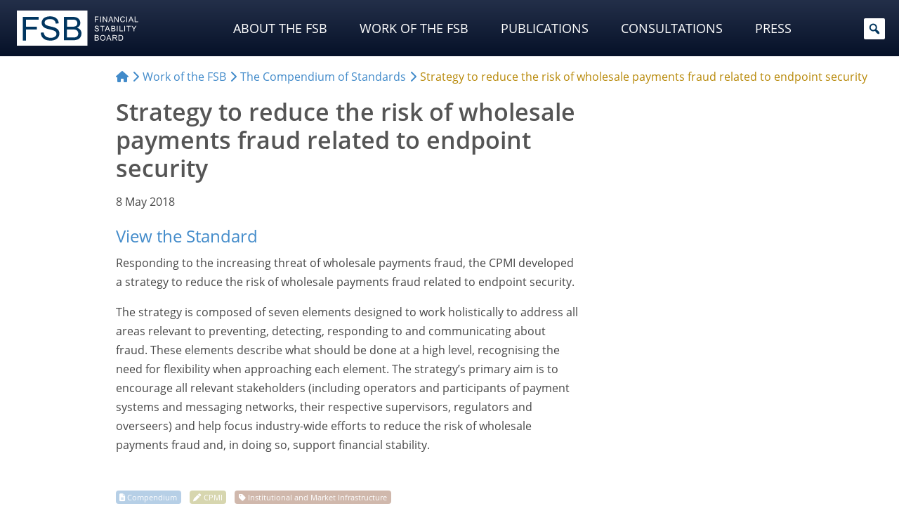

--- FILE ---
content_type: text/html; charset=UTF-8
request_url: https://www.fsb.org/2018/05/strategy-to-reduce-the-risk-of-wholesale-payments-fraud-related-to-endpoint-security/
body_size: 38801
content:
<!doctype html>
<html lang="en-US">
<head>
<meta http-equiv="Content-Security-Policy" content="upgrade-insecure-requests">
<meta charset="utf-8">
<meta name="viewport" content="width=device-width, initial-scale=1">
<meta charset="UTF-8">
<meta name="fsb_policy_area" content="61"/>
<meta name="fsb_policy_area_slugs" content="institutional-and-market-infrastructure"/>
<meta name="fsb_content_type" content="17"/>
<meta name="fsb_content_type_slugs" content="compendium"/>
<title>Strategy to reduce the risk of wholesale payments fraud related to endpoint security &#x2d; Financial Stability Board</title>
	<style>img:is([sizes="auto" i], [sizes^="auto," i]) { contain-intrinsic-size: 3000px 1500px }</style>
	
<meta name="robots" content="max-snippet:-1,max-image-preview:large,max-video-preview:-1" />
<meta name="description" content="A high-level strategy to reduce the risk of wholesale payments fraud related to endpoint security." />
<meta property="og:image" content="https://www.fsb.org/uploads/fsb-default-image-2024.jpg" />
<meta property="og:image:width" content="1224" />
<meta property="og:image:height" content="653" />
<meta property="og:type" content="article" />
<meta property="og:title" content="Strategy to reduce the risk of wholesale payments fraud related to endpoint security" />
<meta property="og:description" content="A high-level strategy to reduce the risk of wholesale payments fraud related to endpoint security." />
<meta property="og:url" content="https://www.fsb.org/2018/05/strategy-to-reduce-the-risk-of-wholesale-payments-fraud-related-to-endpoint-security/" />
<meta property="og:site_name" content="Financial Stability Board" />
<meta property="og:updated_time" content="2018-05-08T07:24+00:00" />
<meta property="article:published_time" content="2018-05-08T07:24+00:00" />
<meta property="article:modified_time" content="2018-05-08T07:24+00:00" />
<meta name="twitter:card" content="summary_large_image" />
<meta name="twitter:site" content="@finstbboard" />
<meta name="twitter:title" content="Strategy to reduce the risk of wholesale payments fraud related to endpoint security" />
<meta name="twitter:description" content="A high-level strategy to reduce the risk of wholesale payments fraud related to endpoint security." />
<meta name="twitter:image" content="https://www.fsb.org/uploads/fsb-default-image-2024.jpg" />
<link rel="canonical" href="https://www.fsb.org/2018/05/strategy-to-reduce-the-risk-of-wholesale-payments-fraud-related-to-endpoint-security/" />
<script type="application/ld+json">{"@context":"https://schema.org","@type":"BreadcrumbList","itemListElement":[{"@type":"ListItem","position":1,"item":{"@id":"https://www.fsb.org/","name":"Financial Stability Board"}},{"@type":"ListItem","position":2,"item":{"@id":"https://www.fsb.org/content_types/compendium/","name":"Compendium"}},{"@type":"ListItem","position":3,"item":{"@id":"https://www.fsb.org/2018/05/strategy-to-reduce-the-risk-of-wholesale-payments-fraud-related-to-endpoint-security/","name":"Strategy to reduce the risk of wholesale payments fraud related to endpoint security"}}]}</script>
<meta name="google-site-verification" content="PIlM7mXHMogEmAGiNAabym4Xkl7VaTFoyETaAtKaOFQ" />

<link rel='stylesheet' id='wp-block-library-css' href='https://www.fsb.org/wordpress/wp-includes/css/dist/block-library/style.min.css' type='text/css' media='all' />
<style id='classic-theme-styles-inline-css' type='text/css'>
/*! This file is auto-generated */
.wp-block-button__link{color:#fff;background-color:#32373c;border-radius:9999px;box-shadow:none;text-decoration:none;padding:calc(.667em + 2px) calc(1.333em + 2px);font-size:1.125em}.wp-block-file__button{background:#32373c;color:#fff;text-decoration:none}
</style>
<link rel='stylesheet' id='wp-bootstrap-blocks-styles-css' href='https://www.fsb.org/mu-plugins/wp-bootstrap-blocks/build/style-index.css' type='text/css' media='all' />
<link rel='stylesheet' id='svg-flags-core-css-css' href='https://www.fsb.org/mu-plugins/svg-flags-lite/assets/flag-icon-css/css/flag-icon.min.css' type='text/css' media='all' />
<link rel='stylesheet' id='svg-flags-block-css-css' href='https://www.fsb.org/mu-plugins/svg-flags-lite/assets/css/block.styles.css' type='text/css' media='all' />
<style id='global-styles-inline-css' type='text/css'>
:root{--wp--preset--aspect-ratio--square: 1;--wp--preset--aspect-ratio--4-3: 4/3;--wp--preset--aspect-ratio--3-4: 3/4;--wp--preset--aspect-ratio--3-2: 3/2;--wp--preset--aspect-ratio--2-3: 2/3;--wp--preset--aspect-ratio--16-9: 16/9;--wp--preset--aspect-ratio--9-16: 9/16;--wp--preset--color--black: #000000;--wp--preset--color--cyan-bluish-gray: #abb8c3;--wp--preset--color--white: #fff;--wp--preset--color--pale-pink: #f78da7;--wp--preset--color--vivid-red: #cf2e2e;--wp--preset--color--luminous-vivid-orange: #ff6900;--wp--preset--color--luminous-vivid-amber: #fcb900;--wp--preset--color--light-green-cyan: #7bdcb5;--wp--preset--color--vivid-green-cyan: #00d084;--wp--preset--color--pale-cyan-blue: #8ed1fc;--wp--preset--color--vivid-cyan-blue: #0693e3;--wp--preset--color--vivid-purple: #9b51e0;--wp--preset--color--primary: #02365e;--wp--preset--color--secondary: #646464;--wp--preset--color--dark: #2e2e2e;--wp--preset--color--frosted-blue: rgba(1, 32, 57, 0.84);--wp--preset--color--bronze: #b88909;--wp--preset--color--transparent: rgba(0, 0, 0, 0);--wp--preset--gradient--vivid-cyan-blue-to-vivid-purple: linear-gradient(135deg,rgba(6,147,227,1) 0%,rgb(155,81,224) 100%);--wp--preset--gradient--light-green-cyan-to-vivid-green-cyan: linear-gradient(135deg,rgb(122,220,180) 0%,rgb(0,208,130) 100%);--wp--preset--gradient--luminous-vivid-amber-to-luminous-vivid-orange: linear-gradient(135deg,rgba(252,185,0,1) 0%,rgba(255,105,0,1) 100%);--wp--preset--gradient--luminous-vivid-orange-to-vivid-red: linear-gradient(135deg,rgba(255,105,0,1) 0%,rgb(207,46,46) 100%);--wp--preset--gradient--very-light-gray-to-cyan-bluish-gray: linear-gradient(135deg,rgb(238,238,238) 0%,rgb(169,184,195) 100%);--wp--preset--gradient--cool-to-warm-spectrum: linear-gradient(135deg,rgb(74,234,220) 0%,rgb(151,120,209) 20%,rgb(207,42,186) 40%,rgb(238,44,130) 60%,rgb(251,105,98) 80%,rgb(254,248,76) 100%);--wp--preset--gradient--blush-light-purple: linear-gradient(135deg,rgb(255,206,236) 0%,rgb(152,150,240) 100%);--wp--preset--gradient--blush-bordeaux: linear-gradient(135deg,rgb(254,205,165) 0%,rgb(254,45,45) 50%,rgb(107,0,62) 100%);--wp--preset--gradient--luminous-dusk: linear-gradient(135deg,rgb(255,203,112) 0%,rgb(199,81,192) 50%,rgb(65,88,208) 100%);--wp--preset--gradient--pale-ocean: linear-gradient(135deg,rgb(255,245,203) 0%,rgb(182,227,212) 50%,rgb(51,167,181) 100%);--wp--preset--gradient--electric-grass: linear-gradient(135deg,rgb(202,248,128) 0%,rgb(113,206,126) 100%);--wp--preset--gradient--midnight: linear-gradient(135deg,rgb(2,3,129) 0%,rgb(40,116,252) 100%);--wp--preset--font-size--small: 13px;--wp--preset--font-size--medium: 20px;--wp--preset--font-size--large: 36px;--wp--preset--font-size--x-large: 42px;--wp--preset--spacing--20: 0.44rem;--wp--preset--spacing--30: 0.67rem;--wp--preset--spacing--40: 1rem;--wp--preset--spacing--50: 1.5rem;--wp--preset--spacing--60: 2.25rem;--wp--preset--spacing--70: 3.38rem;--wp--preset--spacing--80: 5.06rem;--wp--preset--shadow--natural: 6px 6px 9px rgba(0, 0, 0, 0.2);--wp--preset--shadow--deep: 12px 12px 50px rgba(0, 0, 0, 0.4);--wp--preset--shadow--sharp: 6px 6px 0px rgba(0, 0, 0, 0.2);--wp--preset--shadow--outlined: 6px 6px 0px -3px rgba(255, 255, 255, 1), 6px 6px rgba(0, 0, 0, 1);--wp--preset--shadow--crisp: 6px 6px 0px rgba(0, 0, 0, 1);}:where(.is-layout-flex){gap: 0.5em;}:where(.is-layout-grid){gap: 0.5em;}body .is-layout-flex{display: flex;}.is-layout-flex{flex-wrap: wrap;align-items: center;}.is-layout-flex > :is(*, div){margin: 0;}body .is-layout-grid{display: grid;}.is-layout-grid > :is(*, div){margin: 0;}:where(.wp-block-columns.is-layout-flex){gap: 2em;}:where(.wp-block-columns.is-layout-grid){gap: 2em;}:where(.wp-block-post-template.is-layout-flex){gap: 1.25em;}:where(.wp-block-post-template.is-layout-grid){gap: 1.25em;}.has-black-color{color: var(--wp--preset--color--black) !important;}.has-cyan-bluish-gray-color{color: var(--wp--preset--color--cyan-bluish-gray) !important;}.has-white-color{color: var(--wp--preset--color--white) !important;}.has-pale-pink-color{color: var(--wp--preset--color--pale-pink) !important;}.has-vivid-red-color{color: var(--wp--preset--color--vivid-red) !important;}.has-luminous-vivid-orange-color{color: var(--wp--preset--color--luminous-vivid-orange) !important;}.has-luminous-vivid-amber-color{color: var(--wp--preset--color--luminous-vivid-amber) !important;}.has-light-green-cyan-color{color: var(--wp--preset--color--light-green-cyan) !important;}.has-vivid-green-cyan-color{color: var(--wp--preset--color--vivid-green-cyan) !important;}.has-pale-cyan-blue-color{color: var(--wp--preset--color--pale-cyan-blue) !important;}.has-vivid-cyan-blue-color{color: var(--wp--preset--color--vivid-cyan-blue) !important;}.has-vivid-purple-color{color: var(--wp--preset--color--vivid-purple) !important;}.has-black-background-color{background-color: var(--wp--preset--color--black) !important;}.has-cyan-bluish-gray-background-color{background-color: var(--wp--preset--color--cyan-bluish-gray) !important;}.has-white-background-color{background-color: var(--wp--preset--color--white) !important;}.has-pale-pink-background-color{background-color: var(--wp--preset--color--pale-pink) !important;}.has-vivid-red-background-color{background-color: var(--wp--preset--color--vivid-red) !important;}.has-luminous-vivid-orange-background-color{background-color: var(--wp--preset--color--luminous-vivid-orange) !important;}.has-luminous-vivid-amber-background-color{background-color: var(--wp--preset--color--luminous-vivid-amber) !important;}.has-light-green-cyan-background-color{background-color: var(--wp--preset--color--light-green-cyan) !important;}.has-vivid-green-cyan-background-color{background-color: var(--wp--preset--color--vivid-green-cyan) !important;}.has-pale-cyan-blue-background-color{background-color: var(--wp--preset--color--pale-cyan-blue) !important;}.has-vivid-cyan-blue-background-color{background-color: var(--wp--preset--color--vivid-cyan-blue) !important;}.has-vivid-purple-background-color{background-color: var(--wp--preset--color--vivid-purple) !important;}.has-black-border-color{border-color: var(--wp--preset--color--black) !important;}.has-cyan-bluish-gray-border-color{border-color: var(--wp--preset--color--cyan-bluish-gray) !important;}.has-white-border-color{border-color: var(--wp--preset--color--white) !important;}.has-pale-pink-border-color{border-color: var(--wp--preset--color--pale-pink) !important;}.has-vivid-red-border-color{border-color: var(--wp--preset--color--vivid-red) !important;}.has-luminous-vivid-orange-border-color{border-color: var(--wp--preset--color--luminous-vivid-orange) !important;}.has-luminous-vivid-amber-border-color{border-color: var(--wp--preset--color--luminous-vivid-amber) !important;}.has-light-green-cyan-border-color{border-color: var(--wp--preset--color--light-green-cyan) !important;}.has-vivid-green-cyan-border-color{border-color: var(--wp--preset--color--vivid-green-cyan) !important;}.has-pale-cyan-blue-border-color{border-color: var(--wp--preset--color--pale-cyan-blue) !important;}.has-vivid-cyan-blue-border-color{border-color: var(--wp--preset--color--vivid-cyan-blue) !important;}.has-vivid-purple-border-color{border-color: var(--wp--preset--color--vivid-purple) !important;}.has-vivid-cyan-blue-to-vivid-purple-gradient-background{background: var(--wp--preset--gradient--vivid-cyan-blue-to-vivid-purple) !important;}.has-light-green-cyan-to-vivid-green-cyan-gradient-background{background: var(--wp--preset--gradient--light-green-cyan-to-vivid-green-cyan) !important;}.has-luminous-vivid-amber-to-luminous-vivid-orange-gradient-background{background: var(--wp--preset--gradient--luminous-vivid-amber-to-luminous-vivid-orange) !important;}.has-luminous-vivid-orange-to-vivid-red-gradient-background{background: var(--wp--preset--gradient--luminous-vivid-orange-to-vivid-red) !important;}.has-very-light-gray-to-cyan-bluish-gray-gradient-background{background: var(--wp--preset--gradient--very-light-gray-to-cyan-bluish-gray) !important;}.has-cool-to-warm-spectrum-gradient-background{background: var(--wp--preset--gradient--cool-to-warm-spectrum) !important;}.has-blush-light-purple-gradient-background{background: var(--wp--preset--gradient--blush-light-purple) !important;}.has-blush-bordeaux-gradient-background{background: var(--wp--preset--gradient--blush-bordeaux) !important;}.has-luminous-dusk-gradient-background{background: var(--wp--preset--gradient--luminous-dusk) !important;}.has-pale-ocean-gradient-background{background: var(--wp--preset--gradient--pale-ocean) !important;}.has-electric-grass-gradient-background{background: var(--wp--preset--gradient--electric-grass) !important;}.has-midnight-gradient-background{background: var(--wp--preset--gradient--midnight) !important;}.has-small-font-size{font-size: var(--wp--preset--font-size--small) !important;}.has-medium-font-size{font-size: var(--wp--preset--font-size--medium) !important;}.has-large-font-size{font-size: var(--wp--preset--font-size--large) !important;}.has-x-large-font-size{font-size: var(--wp--preset--font-size--x-large) !important;}
:where(.wp-block-post-template.is-layout-flex){gap: 1.25em;}:where(.wp-block-post-template.is-layout-grid){gap: 1.25em;}
:where(.wp-block-columns.is-layout-flex){gap: 2em;}:where(.wp-block-columns.is-layout-grid){gap: 2em;}
:root :where(.wp-block-pullquote){font-size: 1.5em;line-height: 1.6;}
</style>
<link rel='stylesheet' id='svg-flags-plugin-css-css' href='https://www.fsb.org/mu-plugins/svg-flags-lite/assets/css/frontend.css' type='text/css' media='all' />
<link rel='stylesheet' id='dashicons-css' href='https://www.fsb.org/wordpress/wp-includes/css/dashicons.min.css' type='text/css' media='all' />
<link rel='stylesheet' id='megamenu-fontawesome-css' href='https://www.fsb.org/mu-plugins/megamenu-pro/icons/fontawesome/css/font-awesome.min.css' type='text/css' media='all' />
<link rel='stylesheet' id='megamenu-fontawesome5-css' href='https://www.fsb.org/mu-plugins/megamenu-pro/icons/fontawesome5/css/all.min.css' type='text/css' media='all' />
<link rel='stylesheet' id='megamenu-fontawesome6-css' href='https://www.fsb.org/mu-plugins/megamenu-pro/icons/fontawesome6/css/all.min.css' type='text/css' media='all' />
<link rel='stylesheet' id='swiper-css-css' href='https://unpkg.com/swiper/swiper-bundle.min.css' type='text/css' media='all' />
<link rel='stylesheet' id='fancybox-css' href='https://www.fsb.org/plugins/easy-fancybox/fancybox/2.2.0/jquery.fancybox.min.css' type='text/css' media='screen' />
<style id='fancybox-inline-css' type='text/css'>
.fancybox-skin{background:#ececec;}
</style>
<link rel='stylesheet' id='areoi-style-index-css' href='https://www.fsb.org/plugins/all-bootstrap-blocks/build/style-index.css' type='text/css' media='all' />
<link rel='stylesheet' id='financialstabilityboard-css' href='https://www.fsb.org/themes/financialstabilityboard/assets/index-8e0436ab.css' type='text/css' media='all' />
<script type="text/javascript" src="https://www.fsb.org/wordpress/wp-includes/js/jquery/jquery.min.js" id="jquery-core-js"></script>
<script type="text/javascript" src="https://www.fsb.org/wordpress/wp-includes/js/jquery/jquery-migrate.min.js" id="jquery-migrate-js"></script>
<script type="text/javascript" id="financialstabilityboard-js-extra">
/* <![CDATA[ */
var covidApiSettings = {"root":"https:\/\/www.fsb.org\/wp-json\/","nonce":"1a1ec5a085","post_id":"17795"};
/* ]]> */
</script>
<script type="module" src="https://www.fsb.org/themes/financialstabilityboard/assets/index-8c822b1d.js" defer></script>  <!-- Matomo -->
  <script type="text/javascript">
    var _paq = window._paq = window._paq || [];
    _paq.push(['trackPageView']);
    _paq.push(['enableLinkTracking']);
    (function () {
      var u = "https://bis.matomo.cloud/";
      _paq.push(['setTrackerUrl', u + 'matomo.php']);
      _paq.push(['setSiteId', '6']);
      var d = document, g = d.createElement('script'), s = d.getElementsByTagName('script')[0];
      g.type = 'text/javascript';
      g.async = true;
      g.src = u + 'matomo.js';
      s.parentNode.insertBefore(g, s);
    })();
  </script>
  <!-- End Matomo Code -->
        <script type="text/javascript">
        const CORE_FEATURES = {
            ajaxurl: "https:\/\/www.fsb.org\/plugins\/frontend-ajax.php",
        }
    </script>		<style type="text/css" id="wp-custom-css">
			.post header h1,
.page header h1 {
  margin-top: 0;
}

.selectize-dropdown .option .highlight {
  background: #c7c20782 !important;
  box-shadow: 0px 1px 2px #555;
}

.display-posts-title {
  color: #555555;
}

@media (max-width: 575px) .display-posts-listing span.media-excerpt {
  display: -webkit-box;
  -webkit-line-clamp: 4;
  -webkit-box-orient: vertical;
  overflow-y: hidden;
  word-break: keep-all;
}

ul.mega-sub-menu .card img {
  border-bottom: 5px solid #c7c207;
}

ul.mega-sub-menu li.mega-menu-item {
  padding-top: 2px !important;
  padding-bottom: 4px !important;
}

ul.mega-sub-menu li.mega-menu-item:first-child {
  padding-top: 15px !important;
  padding-bottom: 0 !important;
}


ul.mega-sub-menu .display-posts-listing a {
  color: #fff;
}

.container ul li.list-group-item,
.container ol li.list-group-item {
  margin-bottom: 0rem;
}

.container ul li:not(.page_item) ul,
.container ol li:not(.page_item) ol,
.container ul li:not(.page_item) ol,
.container ol li:not(.page_item) ul {
  margin-top: 1rem;
}

.ls-50 {
  letter-spacing: -0.5px;
}

.key-pub img {
  margin: 0 auto 1rem;
  padding: 0.8rem 0 1.2rem;
  box-sizing: content-box;
  border: 1px solid #ccc;
  box-shadow: 0px 0px 3px #888;
}

.lightweight-accordion-title {
  margin: 0;
  /*background: #ecf4f9 !important;
	color: #555;*/
}

.lightweight-accordion-body {
  /*border-color: #ecf4f9 !important;*/
}

.chair .bg-secondary {
  padding: .75rem !important;
  background-color: rgba(var(--bs-secondary-rgb), calc(var(--bs-bg-opacity)*.075)) !important;
}

.chair .post-callout.card img {
  margin-bottom: .15rem;
}

@media (max-width: 767.99px) {
  .chair {
    order: 2 !important;
  }
}

.post footer .post-tags {
  margin: 3rem 0 1rem !important;
  padding: 0 !important;

}

.post footer .post-tags .taxonomy {
  visibility: hidden;
  margin: 0 .5rem 0 0 !important;
  padding-bottom: 0 !important;
  font-size: 0;

}

.post footer .post-tags .taxonomy a {
  display: initial;
  visibility: visible;
  margin: 0 .25rem 0 0 !important;
  padding: 0.1rem .35rem 0.15rem !important;
  white-space: nowrap;
  background: #474747;
  border-radius: 4px;
  font-size: .7rem;
  color: #ffffff;
  opacity: .8;
}

.post footer .post-tags .taxonomy a:hover {
  opacity: 1;
}

.post footer .post-tags .taxonomy a:before {
  content: '\f292';
  margin-right: .2rem;
  font: var(--fa-font-solid);
  font-weight: 700;
}

.post footer .post-tags .taxonomy.content_type a {
  background: #a5c4e1;
}

.post footer .post-tags .taxonomy.content_type a:before {
  content: '\f15c' !important;
}

.post footer .post-tags .taxonomy.source a {
  background: #cecc9c;
}

.post footer .post-tags .taxonomy.source a:before {
  content: '\f304' !important;
}

.post footer .post-tags .taxonomy.policy_area a {
  background: #c5a798;
}

.post footer .post-tags .taxonomy.policy_area a:before {
  content: '\f02b';
}

.post footer .post-tags .taxonomy.topic a {
  background: #d1c2a5;
}

.post footer .post-tags .taxonomy.topic a:before {
  content: '\f0ca';
}

.post footer .post-tags .taxonomy.authors a {
  background: #b5b5b5;
}

.post footer .post-tags .taxonomy.authors a:before {
  content: '\f007';
}

.list-group .list-group-item.list-group-item-action a {
  display: block;
  width: 100%;
  height: 100%;
  margin: -8px -16px;
  padding: 8px 16px;
}

article[id^="post"] header .post-formats a[href*=".pdf"]:not(.post-callout-link):after {
  font-size: 1.4rem;
}

.consultation-menu {
  padding: .5rem .4rem;
}

.consultation-menu p.title {
  margin: 0 0 1px 7px;
  color: #3d5a80;
}

.post.content_type-press-releases .post-formats {
  font-size: calc(var(--wp--preset--font-size--small) * 1.1);
  margin: 2rem 0 1rem;
}

.post.content_type-press-releases header .post-date {
  margin-top: 15px;
}

.consultation-nav li.active>a {
  pointer-events: none;
  cursor: default;
}

.post section.post-content ol.footnotes li,
.post section.post-contentol.footnotes li p {
  margin-bottom: 0 !important;
  line-height: 1.3;
}

.mega-sub-menu .menu .menu-item {
  margin: 2px 0 2px;
  padding: 2px 0 2px;

}

#mega-menu-wrap-header-menu #mega-menu-header-menu>li.mega-menu-megamenu>ul.mega-sub-menu {
  padding-bottom: 2rem !important;
}

@media (min-width: 1200px) {
  #mega-menu-wrap-header-menu #mega-menu-header-menu>li.mega-menu-megamenu>ul.mega-sub-menu {
    padding-right: 2rem !important;
    padding-left: 2rem !important;
  }
}

@media (min-width: 1600px) {
  #mega-menu-wrap-header-menu #mega-menu-header-menu>li.mega-menu-megamenu>ul.mega-sub-menu {
    padding-right: 12rem !important;
    padding-left: 12rem !important;
  }
}

.ls-7 {
  letter-spacing: -0.7px;
}

.mega-sub-menu .display-posts-listing .post-excerpt-compact .post-title {
  line-height: 1.4;
}

.mega-sub-menu .display-posts-listing .post-excerpt-compact .post-date {
  padding-left: .3rem;
}

.mega-menu-item .post-callout .card-title {
  margin-bottom: 3px;
  padding: 0;
  border-bottom: 0;
  color: #fff;
  text-transform: uppercase;
}

.mega-sub-menu .menu .menu-item {
  border-bottom-width: 1px;
}

@media (max-width: 576px) {
  #mega-menu-wrap-header-menu li a {
    text-transform: none !important;
  }
}

.lightweight-accordion-body p:last-child,
.lightweight-accordion-body ul:last-child,
.lightweight-accordion-body ol:last-child,
.lightweight-accordion-body ul li:last-child,
.lightweight-accordion-body ol li:last-child {
  margin-bottom: 0;
}

.related-post.is-pdf .post-title {
  position: relative;
}

.related-post.is-pdf .post-title:after {
  position: absolute;
	display: inline;
}

@keyframes blinkingBG {
  0% {
    background: transparent;
  }

  100% {
    background: #def;
  }
}

.footnotes li:target {
  animation: blinkingBG 1.5s .35s 1;
  background: transparent;
}

.recent .tabs-container .tabs-content .display-posts-listing .post-title {
  line-height: 1.25;
  margin-bottom: .15rem;
}

.recent .tabs-container .tabs-content .display-posts-listing .post-date {
  margin-bottom: .7rem;
}

p a[href*=".pdf"]:not(.post-callout-link):not(.stretched-link):after,
li a[href*=".pdf"]:not(.post-callout-link):not(.stretched-link):after,
p a[href*=".doc"]:not(.post-callout-link):not(.stretched-link):after,
li a[href*=".doc"]:not(.post-callout-link):not(.stretched-link):after,
p a[href*=".xls"]:not(.post-callout-link):not(.stretched-link):after,
li a[href*=".xls"]:not(.post-callout-link):not(.stretched-link):after,
p a[href*=".ppt"]:not(.post-callout-link):not(.stretched-link):after,
li a[href*=".ppt"]:not(.post-callout-link):not(.stretched-link):after {
  display: inline;
	margin: 0 .1rem 0 .25em;
}

p.has-small-font-size,
li.has-small-font-size {
  margin-bottom: 0 !important;
}

a[href*=".xls"]:not(.post-callout-link):not(.stretched-link),
a[href*=".doc"]:not(.post-callout-link):not(.stretched-link) {
  position: relative;
}

a[href*=".xls"]:not(.post-callout-link):not(.stretched-link):after {
  display: inline-block;
  text-rendering: auto;
  -webkit-font-smoothing: antialiased;
  font: var(--fa-font-solid);
  content: "";
  margin: 0 .3em;
  color: #1d6f42;
  position: absolute;
}

a[href*=".doc"]:not(.post-callout-link):not(.stretched-link):after {
  display: inline-block;
  text-rendering: auto;
  -webkit-font-smoothing: antialiased;
  font: var(--fa-font-solid);
  content: "";
  margin: 0 .3em;
  color: #2B579A;
  position: absolute;
}

section.post-content a[href*=".xls"]:not(.post-callout-link):not(.stretched-link):after,
section.post-content a[href*=".doc"]:not(.post-callout-link):not(.stretched-link):after {
  position: relative;
}

.fa-file-powerpoint:before {
  color: #dc7f17;
}

.fancybox-title.fancybox-title-inside-wrap {
  font: 700 .85rem/1rem var(--bs-font-sans-serif);
}

.fancybox-title-inside-wrap {
  padding-top: 18px;
}

.lightweight-accordion:not(.consultation-accordion):last-of-type {
  margin-bottom: 0;
}

.lightweight-accordion.font-weight-bold .lightweight-accordion-title {
  font-weight: 700;
}

.related-posts .related-post .post-title {
  position: relative;
}

.related-posts .related-post .post-title:after {
  position: absolute;
}

.consultation-nav li>a {
  padding-left: .2rem !important;
  padding-right: .2rem !important;
}

.ytp-cued-thumbnail-overlay-image {
  background-size: contain !important;
  -moz-background-size: contain !important;
  -webkit-background-size: contain !important;
}

.wp-block-image.bordered figure {
  background-color: #f2f2f2 !important;
  padding: .45rem;
}

.wp-block-image.bordered figcaption {
  background-color: #f2f2f2;
  margin-top: 0;
  padding-bottom: .5rem;
  padding-right: .45rem;
  padding-left: .45rem;
  line-height: calc(.7 * var(--bs-body-line-height));
}

@media (min-width: 992px) {
  .mr-8 {
    margin-right: 8.33333333%;
  }
}

.tabs-container.nav-pills {
  background-color: #fff;
  border: none;
}

.tabs-container.nav-pills>.tabs-nav {
  padding: 0;
  border: 0;
}

.tabs-container.nav-pills>.tabs-nav ul {
  display: flex !important;
  padding-bottom: .75rem;
  flex-wrap: nowrap;
  overflow-x: auto;
}

.tabs-container.nav-pills>.tabs-nav ul li {
  flex: auto;
  margin: 0;
}

/*.tabs-container.nav-pills > .tabs-nav ul li:first-of-type {
    padding-left: 1.2rem;
}

.tabs-container.nav-pills > .tabs-nav ul li:last-of-type {
    padding-right: 1.2rem;
}*/

.tabs-container.nav-pills>.tabs-nav a {
  padding: .6rem 1rem;
  background-color: var(--wp--preset--color--white);
  border: 0;
  border-radius: 0;
  text-align: center;
  font-weight: 100;
  line-height: 1;
  white-space: nowrap;
  color: var(--bs-link-color) !important;
}

.tabs-container.nav-pills>.tabs-nav a:not(.active):hover {
  color: var(--bs-link-hover-color) !important;
}

.tabs-container.nav-pills>.tabs-nav a.active {
  background-color: var(--bs-link-color);
  color: var(--wp--preset--color--white) !important;
  border-radius: .2rem;
}

.tabs-container.nav-pills>.tabs-nav select {
  display: none !important;
}

.tabs-container.nav-pills>.tabs-content {
  border: 0;
  padding-right: 0;
  padding-left: 0;
}

.tabs-container.nav-pills.page-pills>.tabs-nav ul {
  padding-bottom: 0;
}

.tabs-container.nav-pills.page-pills>.tabs-nav ul li {
  flex: 1 0;
  margin-left: 0;
  margin-right: 1rem;
}

.tabs-container.nav-pills.page-pills>.tabs-nav ul li:first-of-type {
  padding-left: 0;
}

.tabs-container.nav-pills.page-pills>.tabs-nav ul li:last-of-type {
  margin-right: 0;
  padding-right: 0;
}

.tabs-container.nav-pills.page-pills>.tabs-nav a {
  border: 1px solid var(--wp--preset--color--primary) !important;
  background-color: var(--wp--preset--color--white) !important;
  color: var(--wp--preset--color--primary) !important;
  font-size: var(--wp--preset--font-size--medium);
  border-radius: .45rem;
  line-height: 1.3
}

.tabs-container.nav-pills.page-pills>.tabs-nav a.active {
  background-color: var(--bs-nav-pills-link-active-bg) !important;
  color: var(--wp--preset--color--white) !important;
}

.lightweight-accordion .lightweight-accordion-title {
  padding-left: 38px;
  text-indent: -20px;
}

.display-posts-listing .post-excerpt:first-of-type {
  border-top: 0;
}

.flag-contrast .svg-flag {
  filter: contrast(.85);
}

.flag-normal-contrast .svg-flag {
  filter: contrast(1);
}

.table-w-flags .svg-flag.flag-icon-background {
  width: 1.2rem;
  height: 1.2rem;
  margin: -3px 4px 0 0;
  display: inline-flex;
  vertical-align: middle;
}

.table-w-icons a {
  font-size: 0 !important;
}

.table-w-icons a:after {
  font-size: 1.5rem !important;
}

.table-w-icons a:not(.post-callout-link, .stretched-link):after {
  display: inline-block;
  text-rendering: auto;
  -webkit-font-smoothing: antialiased;
  font: var(--fa-font-solid);
  content: "\f15c";
  margin: 0 .3em;
  color: #646464 !important;
}

.table-w-icons a:not(.post-callout-link, .stretched-link):hover:after {
    color: #000000 !important;
}

/*
.rcgs .tabs-content section.tab.active {
  width: 100%;
  max-height: 25vh;
  display: flex;
  flex-flow: column wrap;
}

.rcgs .heading-with-flag.h3 {
  margin: 0 0 .65rem 0;
}


.rcgs .tabs-content section.tab .heading-with-flag h3 {
  margin: 0 0 .0 .3rem;
}

.rcgs .tabs-content section.tab .svg-flags-caption {
  display: inline-flex;
}

.rcgs .tabs-content section.tab h3 {
  font-size: 1.1rem;
  margin: 0 0 .65rem .3rem;
}
*/

.rcg-members-tabs .svg-flags-caption,
.rcg-members-tabs .heading-with-flag {
  display: flex;
  flex-flow: row nowrap;
  justify-content: flex-start;
  align-items: flex-start;
  margin: .5rem 0;
}

.rcg-members-tabs .svg-flag {
  margin-right: .35rem;
}

.rcg-members-tabs h3 abbr,
.rcg-members-tabs .svg-flags-caption .svg-flags-caption-heading,
.rcg-members-tabs .heading-with-flag h3 {
  margin: 0 !important;
  white-space: nowrap;
  font-size: 1.1rem;
}

.rcg-members-tabs .rcg-col {
  column-count: 1;
}

@media (min-width: 768px) {
  .rcg-members-tabs .rcg-col {
    column-count: 2;
  }

  .rcg-members-tabs .rcg-col.rcg-cis-col {
    column-count: 1;
  }
}

@media (min-width: 992px) {
  .rcg-members-tabs .rcg-col {
    column-count: 3;
  }

  .rcg-members-tabs .rcg-col.rcg-europe-col {
    column-count: 4;
  }

  .rcg-members-tabs .rcg-col.rcg-cis-col {
    column-count: 1;
  }
}

.rcg-members-tabs .rcg-col * {
  break-inside: avoid;
}

.rcg-members-tabs .rcg-col> *:first-child {
  margin-top: 0
}

.rcg-members-tabs .rcg-col h3.abbr {
  margin-bottom: .6rem !important;
  margin-top: -.25rem !important;
}

button.btn a,
button.btn a:link,
button.btn a:hover,
button.btn a:active,
button.btn a:focus,
button.btn a:visited {
  color: var(--wp--preset--color--white);
}


.tabs-container.tabs-flex .tabs-nav ul {
  display: flex;
  flex-flow: row nowrap;
}

.tabs-container.tabs-flex .tabs-nav ul li {
  flex: 1 1 0;
  text-align: center;
  font-size: 1.3rem;
}

section.tab li.wp-social-link {
  margin-bottom: 1rem;
}

h2.ls-tighter-xl,
h3.ls-tighter-xl,
h4.ls-tighter-xl,
.ls-tighter-xl h2,
.ls-tighter-xl h3,
.ls-tighter-xl h4 {
  letter-spacing: -0.055em;
}

h2.ls-tighter,
h3.ls-tighter,
h4.ls-tighter,
.ls-tighter h2,
.ls-tighter h3,
.ls-tighter h4 {
  letter-spacing: -0.04em;
}

h2.ls-tight,
h3.ls-tight,
h4.ls-tight,
.ls-tight h2,
.ls-tight h3,
.ls-tight h4 {
  letter-spacing: -0.025em;
}

.ls-normal {
  letter-spacing: 0em;
}

.ls-wide {
  letter-spacing: 0.025em;
}

.ls-wider {
  letter-spacing: 0.05em;
}

.ls-widest {
  letter-spacing: 0.1em;
}

.img-fluid img {
  width: 100%;
}

.post-callout.no-date .post-date {
  display: none;
}

.wp-block-separator {
  border-top: 1px dashed #c5c5c5 !important;
}

button a {
  width: 100%;
  height: 100%;
  display: block;
}

.border-fsb-yellow {
  border-color: #C7C207 !important;
}

.g20-tabnav img {
  padding: .5rem;
  background-color: #fff !important;
}

.g20-tabnav .card-body {
  padding: .5rem 1.2rem !important;
}

.g20-tabnav.card-body-p-1 .card-body {
  padding-right: 0.15rem !important;
  padding-left: 0.15rem !important;
}

.g20-tabnav h2,
.g20-tabnav h3,
.g20-tabnav h4 {
  margin: 0.35rem 0;
}

article:not(.profile) .wp-block-image a.fancybox img, article:not(.profile) .wp-block-image a.fancybox img, .wp-lightbox-container img.wp-lightbox-container img.wp-block-image a.fancybox img,
.wp-lightbox-container img {
  padding: .25rem;
  border: 1px solid var(--bs-gray-400);
}

.lightweight-accordion+p,
.lightweight-accordion+ul,
.lightweight-accordion+ol {
  margin-top: 1rem;
}

@media (min-width: 768px) and (max-width: 991.98px) {
  .related-body .post-callout {
    flex: 0 1 48%;
    margin: 0 .5rem .75rem;
  }

  .related-body .post-callout:first-of-type,
  .related-body .post-callout:nth-child(3),
  .related-body .post-callout:nth-child(5) {
    margin-left: 0;
  }

  .related-body .post-callout:nth-child(2),
  .related-body .post-callout:nth-child(4),
  .related-body .post-callout:nth-child(6) {
    margin-right: 0;
  }

  .related-body .post-callout img {
    margin-top: .5rem;
     !important;
  }
}

@media (max-width: 767.95px) {
  .btn:not(.see-all) {
    padding-top: .5rem;
    padding-bottom: .5rem;
    font-size: 1.075rem;
  }

  .underline-sm-0 {
    border-bottom: 0 !important;
  }

  .text-center-sm {
    text-align: center !important;
  }
}

.wp-block-table.th-nowrap table thead th {
  white-space: nowrap;
}

.post-callout.is-xlsx .card-title span:after {
  display: inline-block;
  text-rendering: auto;
  -webkit-font-smoothing: antialiased;
  font: var(--fa-font-solid);
  content: "";
  margin: 0 .3em;
  color: #1d6f42;
  position: absolute;
}

/*.tabs-container .tabs-nav select {
  display: none;
}

.tabs-container .tabs-nav ul {
  display: block !important;
}

@media (max-width: 991.98px) {
  .tabs-container:not(.keep-tabs) .tabs-nav ul>li {
    width: 100%;
    display: block;
    margin-right: 0;
    line-height: 25px;
  }

  .tabs-container:not(.keep-tabs) .tabs-nav ul>li>a {
    border-radius: 0;
    border-bottom: 1px solid #fff;
  }

  .tabs-container:not(.keep-tabs) .tabs-nav ul>li>a.active {
    font-weight: 700;
  }

  .tabs-container:not(.keep-tabs) .tabs-nav ul>li>a.active,
  .tabs-container:not(.keep-tabs) .tabs-nav ul>li:last-of-type>a {
    border-bottom-color: #dbdbdb;
	}
	
.tabs-container.keep-tabs .tabs-nav	{
    padding-bottom: 0;
  } 
}
*/
.list-group.icon-inline .list-group-item .icon {
  display: inline-block;
	margin-left: 2rem;
	margin-right: .05rem;
}

.list-group.icon-link-color .list-group-item .icon {
  color: #428bca;
}

.row.key-pub-row .card.post-callout {
    text-align: center;
}

.row.key-pub-row .card.post-callout .card-title {
    margin-top: .5rem;
    padding-right: .45rem;
    padding-left: .45rem;
    color: #555;
}

.row.key-pub-row .post-callout img {
    width: 70%;
    margin-right: auto;
    margin-left: auto;
    border: 1px solid #dee2e6;
    box-shadow: 0 .5rem 1rem rgba(0,0,0,.15)!important;
}

.post-callout.no-title .card-title {
	  display: none;
}

.btn a  {
	display: initial;
}

.btn > a[href*=".pdf"]:after, .post-image a[href*=".pdf"]:after  {
	content: "";
	display: none;
}

.btn.icon-me-2 i {
    margin-right: .45rem !important;
}

.btn.icon-size-md i {
	font-size: 14px !important;
}

.btn + .dropdown-menu a i.icon.fas.fa-file-pdf:before {
	margin-right: 0.15rem;
	color: #df0000 !important;
}

.btn + .dropdown-menu > div > a {
    color: var(--bs-dropdown-link-color) !important;
}

.btn + .dropdown-menu > div:hover,
.btn + .dropdown-menu > div:focus {
    color: var(--bs-dropdown-link-hover-color);
    background-color: var(--bs-dropdown-link-hover-bg);
}

.list-group.list-lower-roman {
  counter-reset: li; 
}
  
.list-group.list-lower-roman > li.list-group-item:before {
  content: counter(li, lower-roman) ".  "; 
  counter-increment: li;
}

@media (min-width: 992px) {
	.text-nowrap-md {
	  white-space: nowrap !important;	
	}
}
/*
#mega-menu-wrap-social-media #mega-menu-social-media {
    padding-right: 4px !important;
}

#mega-menu-social-media > li > a {
	padding: 2px !important;
}

#mega-menu-social-media > li > a:before {
	width: 1rem;
}

.mega-search-wrap {
  margin-left: 22px;
}
*/
.form-highlight .chosen-container {
	width: 100% !important;
}

#g-sib-query #resultTable tr.type {
	display: none;
}

.chosen-container-single .chosen-single div b {
	background-position: 2px 6px;
}

.chosen-container-multi .chosen-choices li.search-choice {
  margin-right: 3px;
	margin-left: 3px;
}

.chosen-container-single .chosen-single span {
  line-height: 2;
}

.post-callout.is-style-work {
  --bs-card-height: 160px;
	margin: 0;
	padding: 1.2rem 2rem;
	border: 0;
	transition: all .25s ease;
}

.post-callout.is-style-work:hover {
  opacity: .95;
}

.post-callout.is-style-work .card-title {
	line-height: 1.3 !important;
}

.post-callout.is-style-work .card-body h6 {
	line-height: 1.5;
	color: var(--bs-gray-400);
}

.post-callout.is-style-work.card .card-body {
  flex-direction: column;
  justify-content: center;
}

.h-homepage {
	color: #666;
	font-size: 2rem;
  font-weight: lighter;
  border-image: linear-gradient(to right, #ccccccad 2em, #00000000 20em);
  border-image-slice: 1;
}

.post-callout.is-style-highlight:hover {
   background-color: #666666;
}

.is-style-highlight.homepage-callout .card-body.position-relative {
    padding-right: 1.75rem;
    padding-left: 1.75rem;
}

.lightweight-accordion .lightweight-accordion-title span {
    font-size: clamp(18px, .8vw, 1vw);
}

.lightweight-accordion .lightweight-accordion-title::marker {
    font-size: clamp(18px, .7vw, 1vw);  
}

.mega-menu-header-menu-mega-sticky .mega-menu-logo.mega-svg {
	visibility: hidden !important;
}

.mega-menu-header-menu-mega-sticky #mega-menu-header-menu.mega-menu-horizontal {
	-webkit-box-shadow: 0px 4px 10px 0px rgba(0,0,0,0.6);
	-moz-box-shadow: 0px 4px 10px 0px rgba(0,0,0,0.6);
	box-shadow: 0px 4px 10px 0px rgba(0,0,0,0.6) !important;
}

@media only screen and (min-width: 1px) {
	#footer-socials #mega-menu-wrap-social-media #mega-menu-social-media li#mega-menu-item-27536 {
        margin-top: 5px;
    }
}

.tbody-th-left table tbody th {
	text-align: left !important;
}

.thead-th-center table thead th {
	text-align: center !important;
}

.sitemap ul li {
    margin-top: .35rem;
    margin-bottom: .35rem;
}

.hide-post-date .post-date {
	display: none;
}

.html-btn .btn {
	line-height: 1.8;
	font-size: 1rem;
}

.html-btn .dropdown-menu li {
	margin-bottom: 0;
}

.html-btn .svg-flag {
    float: left;
    display: inline-block;
    vertical-align: bottom;
    margin-right: .25rem;
}

.g20-tabnav.img-p-0 img {
	padding-bottom: 0;
	padding-right: 0;	
	padding-left: 0;
}

.g20-tabnav.img-diff-border img {
	border-bottom-color: #034c91 !important;
}

.post-excerpt .post-heading .post-date {
    margin-left: .5rem;
}

.border-div {
	border-color: #f1f2f6 !important;
}

.border-post {
	border-color: #c5c5c5 !important;
}

ol.wp-block-list li {
    margin-bottom: 1rem;
}

.caption-left figcaption {
	text-align: left !important;
}

.caption-fw-normal figcaption {
	font-weight: normal !important;
}

.recent .tabs-container .tabs-content .display-posts-listing .post-title {
	margin-bottom: 0;
	line-height: 1.2;
}

.recent .tabs-container .tabs-content .display-posts-listing .post-date {
	margin-bottom: .5rem;
	margin-left: 0;
}

.flag-icon {
    background-size: cover;
}

.flag-icon-bh, .flag-icon-cl, .flag-icon-cy, .flag-icon-dz, .flag-icon-fi, .flag-icon-ge, .flag-icon-id, .flag-icon-il, .flag-icon-jp, .flag-icon-pa, .flag-icon-ph, .flag-icon-pk, .flag-icon-pl, .flag-icon-sg, .flag-icon-kr, .flag-icon-qa, .flag-icon-ru {
    border: 1px solid #ccc;
}

.flag-icon-ch {
    width: 1em;
}

.members-member:first-of-type {
  margin-top: 1.35rem;
}

.key-pub-row .card img {
    transition: 0.4s;
}

.key-pub-row .card:hover img {
    transform: scale(1.1);
}

.horizontal-card {
	flex-flow: row nowrap;
	padding-right: 1rem;
}

.horizontal-card .card-body {
    width: 100%
}

.horizontal-card img {
	/*width: 55%;*/
	margin-right: 1rem;
}

.rcg-members-tabs .svg-flag {
  width: 1.3rem !important;
  height: 1rem !important;
  margin-top: 2px;
}

ul.mega-sub-menu .card .card-body .post-date {
	display: none;
}

ul.mega-sub-menu .card .card-body p {
	color: #ffffff;
}

ul.mega-sub-menu h2.display-posts-title {
	font-size: 0;
}

ul.mega-sub-menu h2.display-posts-title:before {
    content: "There are currently no open consultations.";
	  display: block;
    font-size: 1rem;
    color: #fff;
    font-weight: 100;
    font-style: italic;
}

.is-style-work h2 {
	font-weight: 400;
}

/* for Classic block */
section.post-content ul li, section.post-content ol li {
    margin-bottom: 1rem;
}

.bc-gradient {
	visibility: hidden;
	height: 0;
}

ol.wp-block-footnotes {
    margin-bottom: 2rem;
    padding-top: 1.6rem;
	  padding-left: 15px;
    border-top: 1px dashed #ccc;
}

ol.wp-block-footnotes li {
	  margin-bottom: 0.1rem !important;
	  font-size: 0.75em;
}

.table-w-flags .svg-flag, a.btn .svg-flag {
	border: none !important;
}

button[data-bs-toggle="dropdown"] + .dropdown-menu {
    width: 100%;
	  z-index: 9999999999 !important;
}

button[data-bs-toggle="dropdown"] + .dropdown-menu div a {
    display: block;
}

.no-link-post-callout a {
	pointer-events: none;
  cursor: default;
  text-decoration: none;
}

.no-link-post-callout .card-title {
	color: inherit !important;
}

.modal.show {
	z-index: 9999999999;
}

.modal .post-callout .card-body {
	background-color: #fff !important;
}

.post-callout.g20-tabnav .card-body {
	display: flex;
	flex-direction: column;
	justify-content: space-between;
}

@media (max-width: 1199.98px) {
  .d-img-none img, .d-p-none p {
    display: none;
		padding-right: 0 !important;
		padding-left: 0 !important;
  }
	
	.mb-card-0 .post-callout {
		margin-bottom: 0 !important;
	}
	
	.card-title-normal .card-title {
		text-transform: none  !important;
	}
	
	.mega-ls-tighter .card-title {
		letter-spacing: -0.045rem;
	}
}

.post footer .post-tags .taxonomy.content_type a[href*="embargo"],
.display-posts-listing .post-tags .taxonomy.content_type a[href*="embargo"] {
    background-color: #cc0000 !important;
}

.post footer .post-tags .taxonomy.content_type a[href*="embargo"]:before,
.display-posts-listing .post-tags .taxonomy.content_type a[href*="embargo"]:before {
    content: "\f017" !important;
}

small.post-date.float-end {
    font-size: .975rem;
    margin-left: 1rem;
    margin-top: 6px;
    color: #878787;
}

.post-title a[href*=".zip"]:after {
    display: inline;
    font-family: 'Font Awesome 6 Free';
    content: '\f1c6';
    margin-left: 0.4rem;
    color: #dca709;
    font-weight: 700;
    font-size: .9em;
}

main footer .social-share {
	right: 0;	
}

.alert p {
    margin-bottom: 0;
}

.alert a {
	color: var(--bs-alert-link-color);
	font-weight: 700;
}

.alert hr {
	border-top-style: solid !important;
}

.related-posts .lightweight-accordion .lightweight-accordion-title {
    font-size: 1.35em;
    line-height: 1;
}

.breadcrumbs {
	margin-top: 1rem;
	margin-bottom: 1rem;
}

.type-profile.profile-inactive .card-title  {
    color: initial;
}

/* MailChimp subscription form */
#mc_embed_signup form {
    margin-left: 0 !important;
}

#mc_embed_signup .mc-field-group.input-group input[type="checkbox"] {
    width: 1rem;
    height: 1rem;
    vertical-align: middle;
}

#mc_embed_signup .mc-field-group.input-group label {
    padding-left: .5rem;
	  vertical-align: middle;
}

#mc_embed_signup .mc-field-group.input-group ul li {
    padding-top: .25rem !important;
	  padding-bottom: .25rem !important;
}

.page-id-2587 .post-modification-date {
	  display: none;
}

/* Adjustments to new Profile layout */
article.profile .post-content .wp-bootstrap-blocks-row.row .col-12.col-xl-3 .wp-bootstrap-blocks-row.row .col-12.col-md-4.col-xl-12 figure.wp-block-image {
    margin-top: 0.3rem;
    padding: 0 0 0.6rem;
}

article.profile .post-content .wp-bootstrap-blocks-row.row .col-12.col-xl-3 .wp-bootstrap-blocks-row.row .col-12.col-md-8.col-xl-12 h3 {
    margin-top: 0;
}

article.profile .post-content .wp-bootstrap-blocks-row.row .col-12.col-xl-3 .wp-bootstrap-blocks-row.row .col-12.col-md-8.col-xl-12 h3:not(:has(+ h4)) {
    margin-bottom: 22px;
}

article.profile .post-content .wp-bootstrap-blocks-row.row .col-12.col-xl-3 .wp-bootstrap-blocks-row.row .col-12.col-md-8.col-xl-12 h4:last-of-type {
    margin-bottom: 1.5rem;
}

article.profile .post-content .wp-bootstrap-blocks-row.row .col-12.col-xl-3 .wp-bootstrap-blocks-row.row {
   align-items: flex-end;
}

@media (min-width: 1200px) {
    article.profile .post-content .wp-bootstrap-blocks-row.row .col-xl-9 {
        padding-left: 2rem;
    }
}

.announcement h4 {
	font-weight: 700;
}

/* */
@media (max-width: 1199.98px) {
    .d-img-none img, .d-p-none p {
        display: block;
  	}
}

.table-sm th, .table-sm td {
    padding: 0 0.35rem;
	  font-size: .875em;
}

.related-post:not(:first-of-type) img {
    margin-top: 2rem;
}

.accordion-label-sm .lightweight-accordion-title > span {
	font-size: 1rem;
	font-weight: bold;
}

.accordion-pb-0 .lightweight-accordion-body {
	padding-bottom: 0;
}

.post-modification-date {
  margin-top: var(--wp--preset--spacing--70);
	font-size: var(--wp--preset--font-size--small);
  color: var(--wp--preset--color--secondary);
}

/*.lightweight-accordion.read-more .lightweight-accordion-title {
    background: none !important;
    padding-left: 5px;
    font-weight: 700;
}

.lightweight-accordion.read-more summary::-webkit-details-marker, .lightweight-accordion.read-more summary::marker {
    content: '\2b  ' !important;
    padding-right: 1rem !important; 
}*/		</style>
		<style type="text/css">/** THIS FILE IS AUTOMATICALLY GENERATED - DO NOT MAKE MANUAL EDITS! **//** Custom CSS should be added to Mega Menu > Menu Themes > Custom Styling **/.mega-menu-last-modified-1728487030 {content: "Wednesday 9th October 2024 15:17:10 UTC";}#mega-menu-wrap-header-menu, #mega-menu-wrap-header-menu #mega-menu-header-menu, #mega-menu-wrap-header-menu #mega-menu-header-menu ul.mega-sub-menu, #mega-menu-wrap-header-menu #mega-menu-header-menu li.mega-menu-item, #mega-menu-wrap-header-menu #mega-menu-header-menu li.mega-menu-row, #mega-menu-wrap-header-menu #mega-menu-header-menu li.mega-menu-column, #mega-menu-wrap-header-menu #mega-menu-header-menu a.mega-menu-link, #mega-menu-wrap-header-menu #mega-menu-header-menu span.mega-menu-badge {transition: none;border-radius: 0;box-shadow: none;background: none;border: 0;bottom: auto;box-sizing: border-box;clip: auto;color: #333;display: block;float: none;font-family: inherit;font-size: 14px;height: auto;left: auto;line-height: 1.7;list-style-type: none;margin: 0;min-height: auto;max-height: none;min-width: auto;max-width: none;opacity: 1;outline: none;overflow: visible;padding: 0;position: relative;pointer-events: auto;right: auto;text-align: left;text-decoration: none;text-indent: 0;text-transform: none;transform: none;top: auto;vertical-align: baseline;visibility: inherit;width: auto;word-wrap: break-word;white-space: normal;}#mega-menu-wrap-header-menu:before, #mega-menu-wrap-header-menu:after, #mega-menu-wrap-header-menu #mega-menu-header-menu:before, #mega-menu-wrap-header-menu #mega-menu-header-menu:after, #mega-menu-wrap-header-menu #mega-menu-header-menu ul.mega-sub-menu:before, #mega-menu-wrap-header-menu #mega-menu-header-menu ul.mega-sub-menu:after, #mega-menu-wrap-header-menu #mega-menu-header-menu li.mega-menu-item:before, #mega-menu-wrap-header-menu #mega-menu-header-menu li.mega-menu-item:after, #mega-menu-wrap-header-menu #mega-menu-header-menu li.mega-menu-row:before, #mega-menu-wrap-header-menu #mega-menu-header-menu li.mega-menu-row:after, #mega-menu-wrap-header-menu #mega-menu-header-menu li.mega-menu-column:before, #mega-menu-wrap-header-menu #mega-menu-header-menu li.mega-menu-column:after, #mega-menu-wrap-header-menu #mega-menu-header-menu a.mega-menu-link:before, #mega-menu-wrap-header-menu #mega-menu-header-menu a.mega-menu-link:after, #mega-menu-wrap-header-menu #mega-menu-header-menu span.mega-menu-badge:before, #mega-menu-wrap-header-menu #mega-menu-header-menu span.mega-menu-badge:after {display: none;}#mega-menu-wrap-header-menu {border-radius: 0;}@media only screen and (min-width: 1201px) {#mega-menu-wrap-header-menu {background: #061128;background: linear-gradient(to bottom, #232f49, #061128);filter: progid:DXImageTransform.Microsoft.gradient(startColorstr="#FF232F49", endColorstr="#FF061128");}}#mega-menu-wrap-header-menu.mega-keyboard-navigation .mega-menu-toggle:focus, #mega-menu-wrap-header-menu.mega-keyboard-navigation .mega-toggle-block:focus, #mega-menu-wrap-header-menu.mega-keyboard-navigation .mega-toggle-block a:focus, #mega-menu-wrap-header-menu.mega-keyboard-navigation .mega-toggle-block .mega-search input[type=text]:focus, #mega-menu-wrap-header-menu.mega-keyboard-navigation .mega-toggle-block button.mega-toggle-animated:focus, #mega-menu-wrap-header-menu.mega-keyboard-navigation #mega-menu-header-menu a:focus, #mega-menu-wrap-header-menu.mega-keyboard-navigation #mega-menu-header-menu span:focus, #mega-menu-wrap-header-menu.mega-keyboard-navigation #mega-menu-header-menu input:focus, #mega-menu-wrap-header-menu.mega-keyboard-navigation #mega-menu-header-menu li.mega-menu-item a.mega-menu-link:focus, #mega-menu-wrap-header-menu.mega-keyboard-navigation #mega-menu-header-menu form.mega-search-open:has(input[type=text]:focus) {outline-style: solid;outline-width: 3px;outline-color: #109cde;outline-offset: -3px;}#mega-menu-wrap-header-menu.mega-keyboard-navigation .mega-toggle-block button.mega-toggle-animated:focus {outline-offset: 2px;}#mega-menu-wrap-header-menu.mega-keyboard-navigation > li.mega-menu-item > a.mega-menu-link:focus {background: rgba(0, 0, 0, 0);color: white;font-weight: normal;text-decoration: none;border-color: #fff;}@media only screen and (max-width: 1200px) {#mega-menu-wrap-header-menu.mega-keyboard-navigation > li.mega-menu-item > a.mega-menu-link:focus {color: #ffffff;background: rgba(51, 51, 51, 0);}}#mega-menu-wrap-header-menu #mega-menu-header-menu {text-align: center;padding: 0px 0px 0px 0px;}#mega-menu-wrap-header-menu #mega-menu-header-menu a.mega-menu-link {cursor: pointer;display: inline;transition: background 200ms linear, color 200ms linear, border 200ms linear;}#mega-menu-wrap-header-menu #mega-menu-header-menu a.mega-menu-link .mega-description-group {vertical-align: middle;display: inline-block;transition: none;}#mega-menu-wrap-header-menu #mega-menu-header-menu a.mega-menu-link .mega-description-group .mega-menu-title, #mega-menu-wrap-header-menu #mega-menu-header-menu a.mega-menu-link .mega-description-group .mega-menu-description {transition: none;line-height: 1.5;display: block;}#mega-menu-wrap-header-menu #mega-menu-header-menu a.mega-menu-link .mega-description-group .mega-menu-description {font-style: italic;font-size: 0.8em;text-transform: none;font-weight: normal;}#mega-menu-wrap-header-menu #mega-menu-header-menu li.mega-menu-megamenu li.mega-menu-item.mega-icon-left.mega-has-description.mega-has-icon > a.mega-menu-link {display: flex;align-items: center;}#mega-menu-wrap-header-menu #mega-menu-header-menu li.mega-menu-megamenu li.mega-menu-item.mega-icon-left.mega-has-description.mega-has-icon > a.mega-menu-link:before {flex: 0 0 auto;align-self: flex-start;}#mega-menu-wrap-header-menu #mega-menu-header-menu li.mega-menu-tabbed.mega-menu-megamenu > ul.mega-sub-menu > li.mega-menu-item.mega-icon-left.mega-has-description.mega-has-icon > a.mega-menu-link {display: block;}#mega-menu-wrap-header-menu #mega-menu-header-menu li.mega-menu-item.mega-icon-top > a.mega-menu-link {display: table-cell;vertical-align: middle;line-height: initial;}#mega-menu-wrap-header-menu #mega-menu-header-menu li.mega-menu-item.mega-icon-top > a.mega-menu-link:before {display: block;margin: 0 0 6px 0;text-align: center;}#mega-menu-wrap-header-menu #mega-menu-header-menu li.mega-menu-item.mega-icon-top > a.mega-menu-link > span.mega-title-below {display: inline-block;transition: none;}@media only screen and (max-width: 1200px) {#mega-menu-wrap-header-menu #mega-menu-header-menu > li.mega-menu-item.mega-icon-top > a.mega-menu-link {display: block;line-height: 55px;}#mega-menu-wrap-header-menu #mega-menu-header-menu > li.mega-menu-item.mega-icon-top > a.mega-menu-link:before {display: inline-block;margin: 0 6px 0 0;text-align: left;}}#mega-menu-wrap-header-menu #mega-menu-header-menu li.mega-menu-item.mega-icon-right > a.mega-menu-link:before {float: right;margin: 0 0 0 6px;}#mega-menu-wrap-header-menu #mega-menu-header-menu > li.mega-animating > ul.mega-sub-menu {pointer-events: none;}#mega-menu-wrap-header-menu #mega-menu-header-menu li.mega-disable-link > a.mega-menu-link, #mega-menu-wrap-header-menu #mega-menu-header-menu li.mega-menu-megamenu li.mega-disable-link > a.mega-menu-link {cursor: inherit;}#mega-menu-wrap-header-menu #mega-menu-header-menu li.mega-menu-item-has-children.mega-disable-link > a.mega-menu-link, #mega-menu-wrap-header-menu #mega-menu-header-menu li.mega-menu-megamenu > li.mega-menu-item-has-children.mega-disable-link > a.mega-menu-link {cursor: pointer;}#mega-menu-wrap-header-menu #mega-menu-header-menu p {margin-bottom: 10px;}#mega-menu-wrap-header-menu #mega-menu-header-menu input, #mega-menu-wrap-header-menu #mega-menu-header-menu img {max-width: 100%;}#mega-menu-wrap-header-menu #mega-menu-header-menu li.mega-menu-item > ul.mega-sub-menu {display: block;visibility: hidden;opacity: 1;pointer-events: auto;}@media only screen and (max-width: 1200px) {#mega-menu-wrap-header-menu #mega-menu-header-menu li.mega-menu-item > ul.mega-sub-menu {display: none;visibility: visible;opacity: 1;}#mega-menu-wrap-header-menu #mega-menu-header-menu li.mega-menu-item.mega-toggle-on > ul.mega-sub-menu, #mega-menu-wrap-header-menu #mega-menu-header-menu li.mega-menu-megamenu.mega-menu-item.mega-toggle-on ul.mega-sub-menu {display: block;}#mega-menu-wrap-header-menu #mega-menu-header-menu li.mega-menu-megamenu.mega-menu-item.mega-toggle-on li.mega-hide-sub-menu-on-mobile > ul.mega-sub-menu, #mega-menu-wrap-header-menu #mega-menu-header-menu li.mega-hide-sub-menu-on-mobile > ul.mega-sub-menu {display: none;}}@media only screen and (min-width: 1201px) {#mega-menu-wrap-header-menu #mega-menu-header-menu[data-effect="fade"] li.mega-menu-item > ul.mega-sub-menu {opacity: 0;transition: opacity 200ms ease-in, visibility 200ms ease-in;}#mega-menu-wrap-header-menu #mega-menu-header-menu[data-effect="fade"].mega-no-js li.mega-menu-item:hover > ul.mega-sub-menu, #mega-menu-wrap-header-menu #mega-menu-header-menu[data-effect="fade"].mega-no-js li.mega-menu-item:focus > ul.mega-sub-menu, #mega-menu-wrap-header-menu #mega-menu-header-menu[data-effect="fade"] li.mega-menu-item.mega-toggle-on > ul.mega-sub-menu, #mega-menu-wrap-header-menu #mega-menu-header-menu[data-effect="fade"] li.mega-menu-item.mega-menu-megamenu.mega-toggle-on ul.mega-sub-menu {opacity: 1;}#mega-menu-wrap-header-menu #mega-menu-header-menu[data-effect="fade_up"] li.mega-menu-item.mega-menu-megamenu > ul.mega-sub-menu, #mega-menu-wrap-header-menu #mega-menu-header-menu[data-effect="fade_up"] li.mega-menu-item.mega-menu-flyout ul.mega-sub-menu {opacity: 0;transform: translate(0, 10px);transition: opacity 200ms ease-in, transform 200ms ease-in, visibility 200ms ease-in;}#mega-menu-wrap-header-menu #mega-menu-header-menu[data-effect="fade_up"].mega-no-js li.mega-menu-item:hover > ul.mega-sub-menu, #mega-menu-wrap-header-menu #mega-menu-header-menu[data-effect="fade_up"].mega-no-js li.mega-menu-item:focus > ul.mega-sub-menu, #mega-menu-wrap-header-menu #mega-menu-header-menu[data-effect="fade_up"] li.mega-menu-item.mega-toggle-on > ul.mega-sub-menu, #mega-menu-wrap-header-menu #mega-menu-header-menu[data-effect="fade_up"] li.mega-menu-item.mega-menu-megamenu.mega-toggle-on ul.mega-sub-menu {opacity: 1;transform: translate(0, 0);}#mega-menu-wrap-header-menu #mega-menu-header-menu[data-effect="slide_up"] li.mega-menu-item.mega-menu-megamenu > ul.mega-sub-menu, #mega-menu-wrap-header-menu #mega-menu-header-menu[data-effect="slide_up"] li.mega-menu-item.mega-menu-flyout ul.mega-sub-menu {transform: translate(0, 10px);transition: transform 200ms ease-in, visibility 200ms ease-in;}#mega-menu-wrap-header-menu #mega-menu-header-menu[data-effect="slide_up"].mega-no-js li.mega-menu-item:hover > ul.mega-sub-menu, #mega-menu-wrap-header-menu #mega-menu-header-menu[data-effect="slide_up"].mega-no-js li.mega-menu-item:focus > ul.mega-sub-menu, #mega-menu-wrap-header-menu #mega-menu-header-menu[data-effect="slide_up"] li.mega-menu-item.mega-toggle-on > ul.mega-sub-menu, #mega-menu-wrap-header-menu #mega-menu-header-menu[data-effect="slide_up"] li.mega-menu-item.mega-menu-megamenu.mega-toggle-on ul.mega-sub-menu {transform: translate(0, 0);}}#mega-menu-wrap-header-menu #mega-menu-header-menu li.mega-menu-item.mega-menu-megamenu ul.mega-sub-menu li.mega-collapse-children > ul.mega-sub-menu {display: none;}#mega-menu-wrap-header-menu #mega-menu-header-menu li.mega-menu-item.mega-menu-megamenu ul.mega-sub-menu li.mega-collapse-children.mega-toggle-on > ul.mega-sub-menu {display: block;}#mega-menu-wrap-header-menu #mega-menu-header-menu.mega-no-js li.mega-menu-item:hover > ul.mega-sub-menu, #mega-menu-wrap-header-menu #mega-menu-header-menu.mega-no-js li.mega-menu-item:focus > ul.mega-sub-menu, #mega-menu-wrap-header-menu #mega-menu-header-menu li.mega-menu-item.mega-toggle-on > ul.mega-sub-menu {visibility: visible;}#mega-menu-wrap-header-menu #mega-menu-header-menu li.mega-menu-item.mega-menu-megamenu ul.mega-sub-menu ul.mega-sub-menu {visibility: inherit;opacity: 1;display: block;}#mega-menu-wrap-header-menu #mega-menu-header-menu li.mega-menu-item.mega-menu-megamenu ul.mega-sub-menu li.mega-1-columns > ul.mega-sub-menu > li.mega-menu-item {float: left;width: 100%;}#mega-menu-wrap-header-menu #mega-menu-header-menu li.mega-menu-item.mega-menu-megamenu ul.mega-sub-menu li.mega-2-columns > ul.mega-sub-menu > li.mega-menu-item {float: left;width: 50%;}#mega-menu-wrap-header-menu #mega-menu-header-menu li.mega-menu-item.mega-menu-megamenu ul.mega-sub-menu li.mega-3-columns > ul.mega-sub-menu > li.mega-menu-item {float: left;width: 33.3333333333%;}#mega-menu-wrap-header-menu #mega-menu-header-menu li.mega-menu-item.mega-menu-megamenu ul.mega-sub-menu li.mega-4-columns > ul.mega-sub-menu > li.mega-menu-item {float: left;width: 25%;}#mega-menu-wrap-header-menu #mega-menu-header-menu li.mega-menu-item.mega-menu-megamenu ul.mega-sub-menu li.mega-5-columns > ul.mega-sub-menu > li.mega-menu-item {float: left;width: 20%;}#mega-menu-wrap-header-menu #mega-menu-header-menu li.mega-menu-item.mega-menu-megamenu ul.mega-sub-menu li.mega-6-columns > ul.mega-sub-menu > li.mega-menu-item {float: left;width: 16.6666666667%;}#mega-menu-wrap-header-menu #mega-menu-header-menu li.mega-menu-item a[class^="dashicons"]:before {font-family: dashicons;}#mega-menu-wrap-header-menu #mega-menu-header-menu li.mega-menu-item a.mega-menu-link:before {display: inline-block;font: inherit;font-family: dashicons;position: static;margin: 0 6px 0 0px;vertical-align: top;-webkit-font-smoothing: antialiased;-moz-osx-font-smoothing: grayscale;color: inherit;background: transparent;height: auto;width: auto;top: auto;}#mega-menu-wrap-header-menu #mega-menu-header-menu li.mega-menu-item.mega-hide-text a.mega-menu-link:before {margin: 0;}#mega-menu-wrap-header-menu #mega-menu-header-menu li.mega-menu-item.mega-hide-text li.mega-menu-item a.mega-menu-link:before {margin: 0 6px 0 0;}#mega-menu-wrap-header-menu #mega-menu-header-menu li.mega-align-bottom-left.mega-toggle-on > a.mega-menu-link {border-radius: 0;}#mega-menu-wrap-header-menu #mega-menu-header-menu li.mega-align-bottom-right > ul.mega-sub-menu {right: 0;}#mega-menu-wrap-header-menu #mega-menu-header-menu li.mega-align-bottom-right.mega-toggle-on > a.mega-menu-link {border-radius: 0;}@media only screen and (min-width: 1201px) {#mega-menu-wrap-header-menu #mega-menu-header-menu > li.mega-menu-megamenu.mega-menu-item {position: static;}}#mega-menu-wrap-header-menu #mega-menu-header-menu > li.mega-menu-item {margin: 0 0px 0 0;display: inline-block;height: auto;vertical-align: middle;}#mega-menu-wrap-header-menu #mega-menu-header-menu > li.mega-menu-item.mega-item-align-right {float: right;}@media only screen and (min-width: 1201px) {#mega-menu-wrap-header-menu #mega-menu-header-menu > li.mega-menu-item.mega-item-align-right {margin: 0 0 0 0px;}}@media only screen and (min-width: 1201px) {#mega-menu-wrap-header-menu #mega-menu-header-menu > li.mega-menu-item.mega-item-align-float-left {float: left;}}@media only screen and (min-width: 1201px) {#mega-menu-wrap-header-menu #mega-menu-header-menu > li.mega-menu-item > a.mega-menu-link:hover, #mega-menu-wrap-header-menu #mega-menu-header-menu > li.mega-menu-item > a.mega-menu-link:focus {background: rgba(0, 0, 0, 0);color: white;font-weight: normal;text-decoration: none;border-color: #fff;}}#mega-menu-wrap-header-menu #mega-menu-header-menu > li.mega-menu-item.mega-toggle-on > a.mega-menu-link {background: rgba(0, 0, 0, 0);color: white;font-weight: normal;text-decoration: none;border-color: #fff;}@media only screen and (max-width: 1200px) {#mega-menu-wrap-header-menu #mega-menu-header-menu > li.mega-menu-item.mega-toggle-on > a.mega-menu-link {color: #ffffff;background: rgba(51, 51, 51, 0);}}#mega-menu-wrap-header-menu #mega-menu-header-menu > li.mega-menu-item > a.mega-menu-link {line-height: 80px;height: 80px;padding: 0px 20px 0px 20px;vertical-align: baseline;width: auto;display: block;color: white;text-transform: uppercase;text-decoration: none;text-align: left;background: rgba(0, 0, 0, 0);border: 0;border-radius: 0;font-family: inherit;font-size: 18px;font-weight: normal;outline: none;}@media only screen and (min-width: 1201px) {#mega-menu-wrap-header-menu #mega-menu-header-menu > li.mega-menu-item.mega-multi-line > a.mega-menu-link {line-height: inherit;display: table-cell;vertical-align: middle;}}@media only screen and (max-width: 1200px) {#mega-menu-wrap-header-menu #mega-menu-header-menu > li.mega-menu-item.mega-multi-line > a.mega-menu-link br {display: none;}}@media only screen and (max-width: 1200px) {#mega-menu-wrap-header-menu #mega-menu-header-menu > li.mega-menu-item {display: list-item;margin: 0;clear: both;border: 0;}#mega-menu-wrap-header-menu #mega-menu-header-menu > li.mega-menu-item.mega-item-align-right {float: none;}#mega-menu-wrap-header-menu #mega-menu-header-menu > li.mega-menu-item > a.mega-menu-link {border-radius: 0;border: 0;margin: 0;line-height: 55px;height: 55px;padding: 0 10px;background: transparent;text-align: left;color: #ffffff;font-size: 18px;}}#mega-menu-wrap-header-menu #mega-menu-header-menu li.mega-menu-megamenu > ul.mega-sub-menu > li.mega-menu-row {width: 100%;float: left;}#mega-menu-wrap-header-menu #mega-menu-header-menu li.mega-menu-megamenu > ul.mega-sub-menu > li.mega-menu-row .mega-menu-column {float: left;min-height: 1px;}@media only screen and (min-width: 1201px) {#mega-menu-wrap-header-menu #mega-menu-header-menu li.mega-menu-megamenu > ul.mega-sub-menu > li.mega-menu-row > ul.mega-sub-menu > li.mega-menu-columns-1-of-1 {width: 100%;}#mega-menu-wrap-header-menu #mega-menu-header-menu li.mega-menu-megamenu > ul.mega-sub-menu > li.mega-menu-row > ul.mega-sub-menu > li.mega-menu-columns-1-of-2 {width: 50%;}#mega-menu-wrap-header-menu #mega-menu-header-menu li.mega-menu-megamenu > ul.mega-sub-menu > li.mega-menu-row > ul.mega-sub-menu > li.mega-menu-columns-2-of-2 {width: 100%;}#mega-menu-wrap-header-menu #mega-menu-header-menu li.mega-menu-megamenu > ul.mega-sub-menu > li.mega-menu-row > ul.mega-sub-menu > li.mega-menu-columns-1-of-3 {width: 33.3333333333%;}#mega-menu-wrap-header-menu #mega-menu-header-menu li.mega-menu-megamenu > ul.mega-sub-menu > li.mega-menu-row > ul.mega-sub-menu > li.mega-menu-columns-2-of-3 {width: 66.6666666667%;}#mega-menu-wrap-header-menu #mega-menu-header-menu li.mega-menu-megamenu > ul.mega-sub-menu > li.mega-menu-row > ul.mega-sub-menu > li.mega-menu-columns-3-of-3 {width: 100%;}#mega-menu-wrap-header-menu #mega-menu-header-menu li.mega-menu-megamenu > ul.mega-sub-menu > li.mega-menu-row > ul.mega-sub-menu > li.mega-menu-columns-1-of-4 {width: 25%;}#mega-menu-wrap-header-menu #mega-menu-header-menu li.mega-menu-megamenu > ul.mega-sub-menu > li.mega-menu-row > ul.mega-sub-menu > li.mega-menu-columns-2-of-4 {width: 50%;}#mega-menu-wrap-header-menu #mega-menu-header-menu li.mega-menu-megamenu > ul.mega-sub-menu > li.mega-menu-row > ul.mega-sub-menu > li.mega-menu-columns-3-of-4 {width: 75%;}#mega-menu-wrap-header-menu #mega-menu-header-menu li.mega-menu-megamenu > ul.mega-sub-menu > li.mega-menu-row > ul.mega-sub-menu > li.mega-menu-columns-4-of-4 {width: 100%;}#mega-menu-wrap-header-menu #mega-menu-header-menu li.mega-menu-megamenu > ul.mega-sub-menu > li.mega-menu-row > ul.mega-sub-menu > li.mega-menu-columns-1-of-5 {width: 20%;}#mega-menu-wrap-header-menu #mega-menu-header-menu li.mega-menu-megamenu > ul.mega-sub-menu > li.mega-menu-row > ul.mega-sub-menu > li.mega-menu-columns-2-of-5 {width: 40%;}#mega-menu-wrap-header-menu #mega-menu-header-menu li.mega-menu-megamenu > ul.mega-sub-menu > li.mega-menu-row > ul.mega-sub-menu > li.mega-menu-columns-3-of-5 {width: 60%;}#mega-menu-wrap-header-menu #mega-menu-header-menu li.mega-menu-megamenu > ul.mega-sub-menu > li.mega-menu-row > ul.mega-sub-menu > li.mega-menu-columns-4-of-5 {width: 80%;}#mega-menu-wrap-header-menu #mega-menu-header-menu li.mega-menu-megamenu > ul.mega-sub-menu > li.mega-menu-row > ul.mega-sub-menu > li.mega-menu-columns-5-of-5 {width: 100%;}#mega-menu-wrap-header-menu #mega-menu-header-menu li.mega-menu-megamenu > ul.mega-sub-menu > li.mega-menu-row > ul.mega-sub-menu > li.mega-menu-columns-1-of-6 {width: 16.6666666667%;}#mega-menu-wrap-header-menu #mega-menu-header-menu li.mega-menu-megamenu > ul.mega-sub-menu > li.mega-menu-row > ul.mega-sub-menu > li.mega-menu-columns-2-of-6 {width: 33.3333333333%;}#mega-menu-wrap-header-menu #mega-menu-header-menu li.mega-menu-megamenu > ul.mega-sub-menu > li.mega-menu-row > ul.mega-sub-menu > li.mega-menu-columns-3-of-6 {width: 50%;}#mega-menu-wrap-header-menu #mega-menu-header-menu li.mega-menu-megamenu > ul.mega-sub-menu > li.mega-menu-row > ul.mega-sub-menu > li.mega-menu-columns-4-of-6 {width: 66.6666666667%;}#mega-menu-wrap-header-menu #mega-menu-header-menu li.mega-menu-megamenu > ul.mega-sub-menu > li.mega-menu-row > ul.mega-sub-menu > li.mega-menu-columns-5-of-6 {width: 83.3333333333%;}#mega-menu-wrap-header-menu #mega-menu-header-menu li.mega-menu-megamenu > ul.mega-sub-menu > li.mega-menu-row > ul.mega-sub-menu > li.mega-menu-columns-6-of-6 {width: 100%;}#mega-menu-wrap-header-menu #mega-menu-header-menu li.mega-menu-megamenu > ul.mega-sub-menu > li.mega-menu-row > ul.mega-sub-menu > li.mega-menu-columns-1-of-7 {width: 14.2857142857%;}#mega-menu-wrap-header-menu #mega-menu-header-menu li.mega-menu-megamenu > ul.mega-sub-menu > li.mega-menu-row > ul.mega-sub-menu > li.mega-menu-columns-2-of-7 {width: 28.5714285714%;}#mega-menu-wrap-header-menu #mega-menu-header-menu li.mega-menu-megamenu > ul.mega-sub-menu > li.mega-menu-row > ul.mega-sub-menu > li.mega-menu-columns-3-of-7 {width: 42.8571428571%;}#mega-menu-wrap-header-menu #mega-menu-header-menu li.mega-menu-megamenu > ul.mega-sub-menu > li.mega-menu-row > ul.mega-sub-menu > li.mega-menu-columns-4-of-7 {width: 57.1428571429%;}#mega-menu-wrap-header-menu #mega-menu-header-menu li.mega-menu-megamenu > ul.mega-sub-menu > li.mega-menu-row > ul.mega-sub-menu > li.mega-menu-columns-5-of-7 {width: 71.4285714286%;}#mega-menu-wrap-header-menu #mega-menu-header-menu li.mega-menu-megamenu > ul.mega-sub-menu > li.mega-menu-row > ul.mega-sub-menu > li.mega-menu-columns-6-of-7 {width: 85.7142857143%;}#mega-menu-wrap-header-menu #mega-menu-header-menu li.mega-menu-megamenu > ul.mega-sub-menu > li.mega-menu-row > ul.mega-sub-menu > li.mega-menu-columns-7-of-7 {width: 100%;}#mega-menu-wrap-header-menu #mega-menu-header-menu li.mega-menu-megamenu > ul.mega-sub-menu > li.mega-menu-row > ul.mega-sub-menu > li.mega-menu-columns-1-of-8 {width: 12.5%;}#mega-menu-wrap-header-menu #mega-menu-header-menu li.mega-menu-megamenu > ul.mega-sub-menu > li.mega-menu-row > ul.mega-sub-menu > li.mega-menu-columns-2-of-8 {width: 25%;}#mega-menu-wrap-header-menu #mega-menu-header-menu li.mega-menu-megamenu > ul.mega-sub-menu > li.mega-menu-row > ul.mega-sub-menu > li.mega-menu-columns-3-of-8 {width: 37.5%;}#mega-menu-wrap-header-menu #mega-menu-header-menu li.mega-menu-megamenu > ul.mega-sub-menu > li.mega-menu-row > ul.mega-sub-menu > li.mega-menu-columns-4-of-8 {width: 50%;}#mega-menu-wrap-header-menu #mega-menu-header-menu li.mega-menu-megamenu > ul.mega-sub-menu > li.mega-menu-row > ul.mega-sub-menu > li.mega-menu-columns-5-of-8 {width: 62.5%;}#mega-menu-wrap-header-menu #mega-menu-header-menu li.mega-menu-megamenu > ul.mega-sub-menu > li.mega-menu-row > ul.mega-sub-menu > li.mega-menu-columns-6-of-8 {width: 75%;}#mega-menu-wrap-header-menu #mega-menu-header-menu li.mega-menu-megamenu > ul.mega-sub-menu > li.mega-menu-row > ul.mega-sub-menu > li.mega-menu-columns-7-of-8 {width: 87.5%;}#mega-menu-wrap-header-menu #mega-menu-header-menu li.mega-menu-megamenu > ul.mega-sub-menu > li.mega-menu-row > ul.mega-sub-menu > li.mega-menu-columns-8-of-8 {width: 100%;}#mega-menu-wrap-header-menu #mega-menu-header-menu li.mega-menu-megamenu > ul.mega-sub-menu > li.mega-menu-row > ul.mega-sub-menu > li.mega-menu-columns-1-of-9 {width: 11.1111111111%;}#mega-menu-wrap-header-menu #mega-menu-header-menu li.mega-menu-megamenu > ul.mega-sub-menu > li.mega-menu-row > ul.mega-sub-menu > li.mega-menu-columns-2-of-9 {width: 22.2222222222%;}#mega-menu-wrap-header-menu #mega-menu-header-menu li.mega-menu-megamenu > ul.mega-sub-menu > li.mega-menu-row > ul.mega-sub-menu > li.mega-menu-columns-3-of-9 {width: 33.3333333333%;}#mega-menu-wrap-header-menu #mega-menu-header-menu li.mega-menu-megamenu > ul.mega-sub-menu > li.mega-menu-row > ul.mega-sub-menu > li.mega-menu-columns-4-of-9 {width: 44.4444444444%;}#mega-menu-wrap-header-menu #mega-menu-header-menu li.mega-menu-megamenu > ul.mega-sub-menu > li.mega-menu-row > ul.mega-sub-menu > li.mega-menu-columns-5-of-9 {width: 55.5555555556%;}#mega-menu-wrap-header-menu #mega-menu-header-menu li.mega-menu-megamenu > ul.mega-sub-menu > li.mega-menu-row > ul.mega-sub-menu > li.mega-menu-columns-6-of-9 {width: 66.6666666667%;}#mega-menu-wrap-header-menu #mega-menu-header-menu li.mega-menu-megamenu > ul.mega-sub-menu > li.mega-menu-row > ul.mega-sub-menu > li.mega-menu-columns-7-of-9 {width: 77.7777777778%;}#mega-menu-wrap-header-menu #mega-menu-header-menu li.mega-menu-megamenu > ul.mega-sub-menu > li.mega-menu-row > ul.mega-sub-menu > li.mega-menu-columns-8-of-9 {width: 88.8888888889%;}#mega-menu-wrap-header-menu #mega-menu-header-menu li.mega-menu-megamenu > ul.mega-sub-menu > li.mega-menu-row > ul.mega-sub-menu > li.mega-menu-columns-9-of-9 {width: 100%;}#mega-menu-wrap-header-menu #mega-menu-header-menu li.mega-menu-megamenu > ul.mega-sub-menu > li.mega-menu-row > ul.mega-sub-menu > li.mega-menu-columns-1-of-10 {width: 10%;}#mega-menu-wrap-header-menu #mega-menu-header-menu li.mega-menu-megamenu > ul.mega-sub-menu > li.mega-menu-row > ul.mega-sub-menu > li.mega-menu-columns-2-of-10 {width: 20%;}#mega-menu-wrap-header-menu #mega-menu-header-menu li.mega-menu-megamenu > ul.mega-sub-menu > li.mega-menu-row > ul.mega-sub-menu > li.mega-menu-columns-3-of-10 {width: 30%;}#mega-menu-wrap-header-menu #mega-menu-header-menu li.mega-menu-megamenu > ul.mega-sub-menu > li.mega-menu-row > ul.mega-sub-menu > li.mega-menu-columns-4-of-10 {width: 40%;}#mega-menu-wrap-header-menu #mega-menu-header-menu li.mega-menu-megamenu > ul.mega-sub-menu > li.mega-menu-row > ul.mega-sub-menu > li.mega-menu-columns-5-of-10 {width: 50%;}#mega-menu-wrap-header-menu #mega-menu-header-menu li.mega-menu-megamenu > ul.mega-sub-menu > li.mega-menu-row > ul.mega-sub-menu > li.mega-menu-columns-6-of-10 {width: 60%;}#mega-menu-wrap-header-menu #mega-menu-header-menu li.mega-menu-megamenu > ul.mega-sub-menu > li.mega-menu-row > ul.mega-sub-menu > li.mega-menu-columns-7-of-10 {width: 70%;}#mega-menu-wrap-header-menu #mega-menu-header-menu li.mega-menu-megamenu > ul.mega-sub-menu > li.mega-menu-row > ul.mega-sub-menu > li.mega-menu-columns-8-of-10 {width: 80%;}#mega-menu-wrap-header-menu #mega-menu-header-menu li.mega-menu-megamenu > ul.mega-sub-menu > li.mega-menu-row > ul.mega-sub-menu > li.mega-menu-columns-9-of-10 {width: 90%;}#mega-menu-wrap-header-menu #mega-menu-header-menu li.mega-menu-megamenu > ul.mega-sub-menu > li.mega-menu-row > ul.mega-sub-menu > li.mega-menu-columns-10-of-10 {width: 100%;}#mega-menu-wrap-header-menu #mega-menu-header-menu li.mega-menu-megamenu > ul.mega-sub-menu > li.mega-menu-row > ul.mega-sub-menu > li.mega-menu-columns-1-of-11 {width: 9.0909090909%;}#mega-menu-wrap-header-menu #mega-menu-header-menu li.mega-menu-megamenu > ul.mega-sub-menu > li.mega-menu-row > ul.mega-sub-menu > li.mega-menu-columns-2-of-11 {width: 18.1818181818%;}#mega-menu-wrap-header-menu #mega-menu-header-menu li.mega-menu-megamenu > ul.mega-sub-menu > li.mega-menu-row > ul.mega-sub-menu > li.mega-menu-columns-3-of-11 {width: 27.2727272727%;}#mega-menu-wrap-header-menu #mega-menu-header-menu li.mega-menu-megamenu > ul.mega-sub-menu > li.mega-menu-row > ul.mega-sub-menu > li.mega-menu-columns-4-of-11 {width: 36.3636363636%;}#mega-menu-wrap-header-menu #mega-menu-header-menu li.mega-menu-megamenu > ul.mega-sub-menu > li.mega-menu-row > ul.mega-sub-menu > li.mega-menu-columns-5-of-11 {width: 45.4545454545%;}#mega-menu-wrap-header-menu #mega-menu-header-menu li.mega-menu-megamenu > ul.mega-sub-menu > li.mega-menu-row > ul.mega-sub-menu > li.mega-menu-columns-6-of-11 {width: 54.5454545455%;}#mega-menu-wrap-header-menu #mega-menu-header-menu li.mega-menu-megamenu > ul.mega-sub-menu > li.mega-menu-row > ul.mega-sub-menu > li.mega-menu-columns-7-of-11 {width: 63.6363636364%;}#mega-menu-wrap-header-menu #mega-menu-header-menu li.mega-menu-megamenu > ul.mega-sub-menu > li.mega-menu-row > ul.mega-sub-menu > li.mega-menu-columns-8-of-11 {width: 72.7272727273%;}#mega-menu-wrap-header-menu #mega-menu-header-menu li.mega-menu-megamenu > ul.mega-sub-menu > li.mega-menu-row > ul.mega-sub-menu > li.mega-menu-columns-9-of-11 {width: 81.8181818182%;}#mega-menu-wrap-header-menu #mega-menu-header-menu li.mega-menu-megamenu > ul.mega-sub-menu > li.mega-menu-row > ul.mega-sub-menu > li.mega-menu-columns-10-of-11 {width: 90.9090909091%;}#mega-menu-wrap-header-menu #mega-menu-header-menu li.mega-menu-megamenu > ul.mega-sub-menu > li.mega-menu-row > ul.mega-sub-menu > li.mega-menu-columns-11-of-11 {width: 100%;}#mega-menu-wrap-header-menu #mega-menu-header-menu li.mega-menu-megamenu > ul.mega-sub-menu > li.mega-menu-row > ul.mega-sub-menu > li.mega-menu-columns-1-of-12 {width: 8.3333333333%;}#mega-menu-wrap-header-menu #mega-menu-header-menu li.mega-menu-megamenu > ul.mega-sub-menu > li.mega-menu-row > ul.mega-sub-menu > li.mega-menu-columns-2-of-12 {width: 16.6666666667%;}#mega-menu-wrap-header-menu #mega-menu-header-menu li.mega-menu-megamenu > ul.mega-sub-menu > li.mega-menu-row > ul.mega-sub-menu > li.mega-menu-columns-3-of-12 {width: 25%;}#mega-menu-wrap-header-menu #mega-menu-header-menu li.mega-menu-megamenu > ul.mega-sub-menu > li.mega-menu-row > ul.mega-sub-menu > li.mega-menu-columns-4-of-12 {width: 33.3333333333%;}#mega-menu-wrap-header-menu #mega-menu-header-menu li.mega-menu-megamenu > ul.mega-sub-menu > li.mega-menu-row > ul.mega-sub-menu > li.mega-menu-columns-5-of-12 {width: 41.6666666667%;}#mega-menu-wrap-header-menu #mega-menu-header-menu li.mega-menu-megamenu > ul.mega-sub-menu > li.mega-menu-row > ul.mega-sub-menu > li.mega-menu-columns-6-of-12 {width: 50%;}#mega-menu-wrap-header-menu #mega-menu-header-menu li.mega-menu-megamenu > ul.mega-sub-menu > li.mega-menu-row > ul.mega-sub-menu > li.mega-menu-columns-7-of-12 {width: 58.3333333333%;}#mega-menu-wrap-header-menu #mega-menu-header-menu li.mega-menu-megamenu > ul.mega-sub-menu > li.mega-menu-row > ul.mega-sub-menu > li.mega-menu-columns-8-of-12 {width: 66.6666666667%;}#mega-menu-wrap-header-menu #mega-menu-header-menu li.mega-menu-megamenu > ul.mega-sub-menu > li.mega-menu-row > ul.mega-sub-menu > li.mega-menu-columns-9-of-12 {width: 75%;}#mega-menu-wrap-header-menu #mega-menu-header-menu li.mega-menu-megamenu > ul.mega-sub-menu > li.mega-menu-row > ul.mega-sub-menu > li.mega-menu-columns-10-of-12 {width: 83.3333333333%;}#mega-menu-wrap-header-menu #mega-menu-header-menu li.mega-menu-megamenu > ul.mega-sub-menu > li.mega-menu-row > ul.mega-sub-menu > li.mega-menu-columns-11-of-12 {width: 91.6666666667%;}#mega-menu-wrap-header-menu #mega-menu-header-menu li.mega-menu-megamenu > ul.mega-sub-menu > li.mega-menu-row > ul.mega-sub-menu > li.mega-menu-columns-12-of-12 {width: 100%;}}@media only screen and (max-width: 1200px) {#mega-menu-wrap-header-menu #mega-menu-header-menu li.mega-menu-megamenu > ul.mega-sub-menu > li.mega-menu-row > ul.mega-sub-menu > li.mega-menu-column {width: 100%;clear: both;}}#mega-menu-wrap-header-menu #mega-menu-header-menu li.mega-menu-megamenu > ul.mega-sub-menu > li.mega-menu-row .mega-menu-column > ul.mega-sub-menu > li.mega-menu-item {padding: 15px 15px 15px 15px;width: 100%;}#mega-menu-wrap-header-menu #mega-menu-header-menu > li.mega-menu-megamenu > ul.mega-sub-menu {z-index: 999;border-radius: 0;background: rgba(0, 0, 0, 0.9);border: 0;padding: 0px 0px 2rem 0px;position: absolute;width: 100%;max-width: none;left: 0;}@media only screen and (max-width: 1200px) {#mega-menu-wrap-header-menu #mega-menu-header-menu > li.mega-menu-megamenu > ul.mega-sub-menu {float: left;position: static;width: 100%;}}@media only screen and (min-width: 1201px) {#mega-menu-wrap-header-menu #mega-menu-header-menu > li.mega-menu-megamenu > ul.mega-sub-menu li.mega-menu-columns-1-of-1 {width: 100%;}#mega-menu-wrap-header-menu #mega-menu-header-menu > li.mega-menu-megamenu > ul.mega-sub-menu li.mega-menu-columns-1-of-2 {width: 50%;}#mega-menu-wrap-header-menu #mega-menu-header-menu > li.mega-menu-megamenu > ul.mega-sub-menu li.mega-menu-columns-2-of-2 {width: 100%;}#mega-menu-wrap-header-menu #mega-menu-header-menu > li.mega-menu-megamenu > ul.mega-sub-menu li.mega-menu-columns-1-of-3 {width: 33.3333333333%;}#mega-menu-wrap-header-menu #mega-menu-header-menu > li.mega-menu-megamenu > ul.mega-sub-menu li.mega-menu-columns-2-of-3 {width: 66.6666666667%;}#mega-menu-wrap-header-menu #mega-menu-header-menu > li.mega-menu-megamenu > ul.mega-sub-menu li.mega-menu-columns-3-of-3 {width: 100%;}#mega-menu-wrap-header-menu #mega-menu-header-menu > li.mega-menu-megamenu > ul.mega-sub-menu li.mega-menu-columns-1-of-4 {width: 25%;}#mega-menu-wrap-header-menu #mega-menu-header-menu > li.mega-menu-megamenu > ul.mega-sub-menu li.mega-menu-columns-2-of-4 {width: 50%;}#mega-menu-wrap-header-menu #mega-menu-header-menu > li.mega-menu-megamenu > ul.mega-sub-menu li.mega-menu-columns-3-of-4 {width: 75%;}#mega-menu-wrap-header-menu #mega-menu-header-menu > li.mega-menu-megamenu > ul.mega-sub-menu li.mega-menu-columns-4-of-4 {width: 100%;}#mega-menu-wrap-header-menu #mega-menu-header-menu > li.mega-menu-megamenu > ul.mega-sub-menu li.mega-menu-columns-1-of-5 {width: 20%;}#mega-menu-wrap-header-menu #mega-menu-header-menu > li.mega-menu-megamenu > ul.mega-sub-menu li.mega-menu-columns-2-of-5 {width: 40%;}#mega-menu-wrap-header-menu #mega-menu-header-menu > li.mega-menu-megamenu > ul.mega-sub-menu li.mega-menu-columns-3-of-5 {width: 60%;}#mega-menu-wrap-header-menu #mega-menu-header-menu > li.mega-menu-megamenu > ul.mega-sub-menu li.mega-menu-columns-4-of-5 {width: 80%;}#mega-menu-wrap-header-menu #mega-menu-header-menu > li.mega-menu-megamenu > ul.mega-sub-menu li.mega-menu-columns-5-of-5 {width: 100%;}#mega-menu-wrap-header-menu #mega-menu-header-menu > li.mega-menu-megamenu > ul.mega-sub-menu li.mega-menu-columns-1-of-6 {width: 16.6666666667%;}#mega-menu-wrap-header-menu #mega-menu-header-menu > li.mega-menu-megamenu > ul.mega-sub-menu li.mega-menu-columns-2-of-6 {width: 33.3333333333%;}#mega-menu-wrap-header-menu #mega-menu-header-menu > li.mega-menu-megamenu > ul.mega-sub-menu li.mega-menu-columns-3-of-6 {width: 50%;}#mega-menu-wrap-header-menu #mega-menu-header-menu > li.mega-menu-megamenu > ul.mega-sub-menu li.mega-menu-columns-4-of-6 {width: 66.6666666667%;}#mega-menu-wrap-header-menu #mega-menu-header-menu > li.mega-menu-megamenu > ul.mega-sub-menu li.mega-menu-columns-5-of-6 {width: 83.3333333333%;}#mega-menu-wrap-header-menu #mega-menu-header-menu > li.mega-menu-megamenu > ul.mega-sub-menu li.mega-menu-columns-6-of-6 {width: 100%;}#mega-menu-wrap-header-menu #mega-menu-header-menu > li.mega-menu-megamenu > ul.mega-sub-menu li.mega-menu-columns-1-of-7 {width: 14.2857142857%;}#mega-menu-wrap-header-menu #mega-menu-header-menu > li.mega-menu-megamenu > ul.mega-sub-menu li.mega-menu-columns-2-of-7 {width: 28.5714285714%;}#mega-menu-wrap-header-menu #mega-menu-header-menu > li.mega-menu-megamenu > ul.mega-sub-menu li.mega-menu-columns-3-of-7 {width: 42.8571428571%;}#mega-menu-wrap-header-menu #mega-menu-header-menu > li.mega-menu-megamenu > ul.mega-sub-menu li.mega-menu-columns-4-of-7 {width: 57.1428571429%;}#mega-menu-wrap-header-menu #mega-menu-header-menu > li.mega-menu-megamenu > ul.mega-sub-menu li.mega-menu-columns-5-of-7 {width: 71.4285714286%;}#mega-menu-wrap-header-menu #mega-menu-header-menu > li.mega-menu-megamenu > ul.mega-sub-menu li.mega-menu-columns-6-of-7 {width: 85.7142857143%;}#mega-menu-wrap-header-menu #mega-menu-header-menu > li.mega-menu-megamenu > ul.mega-sub-menu li.mega-menu-columns-7-of-7 {width: 100%;}#mega-menu-wrap-header-menu #mega-menu-header-menu > li.mega-menu-megamenu > ul.mega-sub-menu li.mega-menu-columns-1-of-8 {width: 12.5%;}#mega-menu-wrap-header-menu #mega-menu-header-menu > li.mega-menu-megamenu > ul.mega-sub-menu li.mega-menu-columns-2-of-8 {width: 25%;}#mega-menu-wrap-header-menu #mega-menu-header-menu > li.mega-menu-megamenu > ul.mega-sub-menu li.mega-menu-columns-3-of-8 {width: 37.5%;}#mega-menu-wrap-header-menu #mega-menu-header-menu > li.mega-menu-megamenu > ul.mega-sub-menu li.mega-menu-columns-4-of-8 {width: 50%;}#mega-menu-wrap-header-menu #mega-menu-header-menu > li.mega-menu-megamenu > ul.mega-sub-menu li.mega-menu-columns-5-of-8 {width: 62.5%;}#mega-menu-wrap-header-menu #mega-menu-header-menu > li.mega-menu-megamenu > ul.mega-sub-menu li.mega-menu-columns-6-of-8 {width: 75%;}#mega-menu-wrap-header-menu #mega-menu-header-menu > li.mega-menu-megamenu > ul.mega-sub-menu li.mega-menu-columns-7-of-8 {width: 87.5%;}#mega-menu-wrap-header-menu #mega-menu-header-menu > li.mega-menu-megamenu > ul.mega-sub-menu li.mega-menu-columns-8-of-8 {width: 100%;}#mega-menu-wrap-header-menu #mega-menu-header-menu > li.mega-menu-megamenu > ul.mega-sub-menu li.mega-menu-columns-1-of-9 {width: 11.1111111111%;}#mega-menu-wrap-header-menu #mega-menu-header-menu > li.mega-menu-megamenu > ul.mega-sub-menu li.mega-menu-columns-2-of-9 {width: 22.2222222222%;}#mega-menu-wrap-header-menu #mega-menu-header-menu > li.mega-menu-megamenu > ul.mega-sub-menu li.mega-menu-columns-3-of-9 {width: 33.3333333333%;}#mega-menu-wrap-header-menu #mega-menu-header-menu > li.mega-menu-megamenu > ul.mega-sub-menu li.mega-menu-columns-4-of-9 {width: 44.4444444444%;}#mega-menu-wrap-header-menu #mega-menu-header-menu > li.mega-menu-megamenu > ul.mega-sub-menu li.mega-menu-columns-5-of-9 {width: 55.5555555556%;}#mega-menu-wrap-header-menu #mega-menu-header-menu > li.mega-menu-megamenu > ul.mega-sub-menu li.mega-menu-columns-6-of-9 {width: 66.6666666667%;}#mega-menu-wrap-header-menu #mega-menu-header-menu > li.mega-menu-megamenu > ul.mega-sub-menu li.mega-menu-columns-7-of-9 {width: 77.7777777778%;}#mega-menu-wrap-header-menu #mega-menu-header-menu > li.mega-menu-megamenu > ul.mega-sub-menu li.mega-menu-columns-8-of-9 {width: 88.8888888889%;}#mega-menu-wrap-header-menu #mega-menu-header-menu > li.mega-menu-megamenu > ul.mega-sub-menu li.mega-menu-columns-9-of-9 {width: 100%;}#mega-menu-wrap-header-menu #mega-menu-header-menu > li.mega-menu-megamenu > ul.mega-sub-menu li.mega-menu-columns-1-of-10 {width: 10%;}#mega-menu-wrap-header-menu #mega-menu-header-menu > li.mega-menu-megamenu > ul.mega-sub-menu li.mega-menu-columns-2-of-10 {width: 20%;}#mega-menu-wrap-header-menu #mega-menu-header-menu > li.mega-menu-megamenu > ul.mega-sub-menu li.mega-menu-columns-3-of-10 {width: 30%;}#mega-menu-wrap-header-menu #mega-menu-header-menu > li.mega-menu-megamenu > ul.mega-sub-menu li.mega-menu-columns-4-of-10 {width: 40%;}#mega-menu-wrap-header-menu #mega-menu-header-menu > li.mega-menu-megamenu > ul.mega-sub-menu li.mega-menu-columns-5-of-10 {width: 50%;}#mega-menu-wrap-header-menu #mega-menu-header-menu > li.mega-menu-megamenu > ul.mega-sub-menu li.mega-menu-columns-6-of-10 {width: 60%;}#mega-menu-wrap-header-menu #mega-menu-header-menu > li.mega-menu-megamenu > ul.mega-sub-menu li.mega-menu-columns-7-of-10 {width: 70%;}#mega-menu-wrap-header-menu #mega-menu-header-menu > li.mega-menu-megamenu > ul.mega-sub-menu li.mega-menu-columns-8-of-10 {width: 80%;}#mega-menu-wrap-header-menu #mega-menu-header-menu > li.mega-menu-megamenu > ul.mega-sub-menu li.mega-menu-columns-9-of-10 {width: 90%;}#mega-menu-wrap-header-menu #mega-menu-header-menu > li.mega-menu-megamenu > ul.mega-sub-menu li.mega-menu-columns-10-of-10 {width: 100%;}#mega-menu-wrap-header-menu #mega-menu-header-menu > li.mega-menu-megamenu > ul.mega-sub-menu li.mega-menu-columns-1-of-11 {width: 9.0909090909%;}#mega-menu-wrap-header-menu #mega-menu-header-menu > li.mega-menu-megamenu > ul.mega-sub-menu li.mega-menu-columns-2-of-11 {width: 18.1818181818%;}#mega-menu-wrap-header-menu #mega-menu-header-menu > li.mega-menu-megamenu > ul.mega-sub-menu li.mega-menu-columns-3-of-11 {width: 27.2727272727%;}#mega-menu-wrap-header-menu #mega-menu-header-menu > li.mega-menu-megamenu > ul.mega-sub-menu li.mega-menu-columns-4-of-11 {width: 36.3636363636%;}#mega-menu-wrap-header-menu #mega-menu-header-menu > li.mega-menu-megamenu > ul.mega-sub-menu li.mega-menu-columns-5-of-11 {width: 45.4545454545%;}#mega-menu-wrap-header-menu #mega-menu-header-menu > li.mega-menu-megamenu > ul.mega-sub-menu li.mega-menu-columns-6-of-11 {width: 54.5454545455%;}#mega-menu-wrap-header-menu #mega-menu-header-menu > li.mega-menu-megamenu > ul.mega-sub-menu li.mega-menu-columns-7-of-11 {width: 63.6363636364%;}#mega-menu-wrap-header-menu #mega-menu-header-menu > li.mega-menu-megamenu > ul.mega-sub-menu li.mega-menu-columns-8-of-11 {width: 72.7272727273%;}#mega-menu-wrap-header-menu #mega-menu-header-menu > li.mega-menu-megamenu > ul.mega-sub-menu li.mega-menu-columns-9-of-11 {width: 81.8181818182%;}#mega-menu-wrap-header-menu #mega-menu-header-menu > li.mega-menu-megamenu > ul.mega-sub-menu li.mega-menu-columns-10-of-11 {width: 90.9090909091%;}#mega-menu-wrap-header-menu #mega-menu-header-menu > li.mega-menu-megamenu > ul.mega-sub-menu li.mega-menu-columns-11-of-11 {width: 100%;}#mega-menu-wrap-header-menu #mega-menu-header-menu > li.mega-menu-megamenu > ul.mega-sub-menu li.mega-menu-columns-1-of-12 {width: 8.3333333333%;}#mega-menu-wrap-header-menu #mega-menu-header-menu > li.mega-menu-megamenu > ul.mega-sub-menu li.mega-menu-columns-2-of-12 {width: 16.6666666667%;}#mega-menu-wrap-header-menu #mega-menu-header-menu > li.mega-menu-megamenu > ul.mega-sub-menu li.mega-menu-columns-3-of-12 {width: 25%;}#mega-menu-wrap-header-menu #mega-menu-header-menu > li.mega-menu-megamenu > ul.mega-sub-menu li.mega-menu-columns-4-of-12 {width: 33.3333333333%;}#mega-menu-wrap-header-menu #mega-menu-header-menu > li.mega-menu-megamenu > ul.mega-sub-menu li.mega-menu-columns-5-of-12 {width: 41.6666666667%;}#mega-menu-wrap-header-menu #mega-menu-header-menu > li.mega-menu-megamenu > ul.mega-sub-menu li.mega-menu-columns-6-of-12 {width: 50%;}#mega-menu-wrap-header-menu #mega-menu-header-menu > li.mega-menu-megamenu > ul.mega-sub-menu li.mega-menu-columns-7-of-12 {width: 58.3333333333%;}#mega-menu-wrap-header-menu #mega-menu-header-menu > li.mega-menu-megamenu > ul.mega-sub-menu li.mega-menu-columns-8-of-12 {width: 66.6666666667%;}#mega-menu-wrap-header-menu #mega-menu-header-menu > li.mega-menu-megamenu > ul.mega-sub-menu li.mega-menu-columns-9-of-12 {width: 75%;}#mega-menu-wrap-header-menu #mega-menu-header-menu > li.mega-menu-megamenu > ul.mega-sub-menu li.mega-menu-columns-10-of-12 {width: 83.3333333333%;}#mega-menu-wrap-header-menu #mega-menu-header-menu > li.mega-menu-megamenu > ul.mega-sub-menu li.mega-menu-columns-11-of-12 {width: 91.6666666667%;}#mega-menu-wrap-header-menu #mega-menu-header-menu > li.mega-menu-megamenu > ul.mega-sub-menu li.mega-menu-columns-12-of-12 {width: 100%;}}#mega-menu-wrap-header-menu #mega-menu-header-menu > li.mega-menu-megamenu > ul.mega-sub-menu .mega-description-group .mega-menu-description {margin: 5px 0;}#mega-menu-wrap-header-menu #mega-menu-header-menu > li.mega-menu-megamenu > ul.mega-sub-menu > li.mega-menu-item ul.mega-sub-menu {clear: both;}#mega-menu-wrap-header-menu #mega-menu-header-menu > li.mega-menu-megamenu > ul.mega-sub-menu > li.mega-menu-item ul.mega-sub-menu li.mega-menu-item ul.mega-sub-menu {margin-left: 10px;}#mega-menu-wrap-header-menu #mega-menu-header-menu > li.mega-menu-megamenu > ul.mega-sub-menu li.mega-menu-column > ul.mega-sub-menu ul.mega-sub-menu ul.mega-sub-menu {margin-left: 10px;}#mega-menu-wrap-header-menu #mega-menu-header-menu > li.mega-menu-megamenu > ul.mega-sub-menu > li.mega-menu-item, #mega-menu-wrap-header-menu #mega-menu-header-menu > li.mega-menu-megamenu > ul.mega-sub-menu li.mega-menu-column > ul.mega-sub-menu > li.mega-menu-item {color: #333;font-family: inherit;font-size: 14px;display: block;float: left;clear: none;padding: 15px 15px 15px 15px;vertical-align: top;}#mega-menu-wrap-header-menu #mega-menu-header-menu > li.mega-menu-megamenu > ul.mega-sub-menu > li.mega-menu-item.mega-menu-clear, #mega-menu-wrap-header-menu #mega-menu-header-menu > li.mega-menu-megamenu > ul.mega-sub-menu li.mega-menu-column > ul.mega-sub-menu > li.mega-menu-item.mega-menu-clear {clear: left;}#mega-menu-wrap-header-menu #mega-menu-header-menu > li.mega-menu-megamenu > ul.mega-sub-menu > li.mega-menu-item h4.mega-block-title, #mega-menu-wrap-header-menu #mega-menu-header-menu > li.mega-menu-megamenu > ul.mega-sub-menu li.mega-menu-column > ul.mega-sub-menu > li.mega-menu-item h4.mega-block-title {color: #333;font-family: inherit;font-size: 19px;text-transform: uppercase;text-decoration: none;font-weight: bold;text-align: left;margin: 0px 0px 8px 0px;padding: 0px 0px 8px 0px;vertical-align: top;display: block;visibility: inherit;border-top: 0px solid #4b4b4f;border-left: 0px solid #4b4b4f;border-right: 0px solid #4b4b4f;border-bottom: 2px solid #4b4b4f;}#mega-menu-wrap-header-menu #mega-menu-header-menu > li.mega-menu-megamenu > ul.mega-sub-menu > li.mega-menu-item h4.mega-block-title:hover, #mega-menu-wrap-header-menu #mega-menu-header-menu > li.mega-menu-megamenu > ul.mega-sub-menu li.mega-menu-column > ul.mega-sub-menu > li.mega-menu-item h4.mega-block-title:hover {border-color: #4b4b4f;}#mega-menu-wrap-header-menu #mega-menu-header-menu > li.mega-menu-megamenu > ul.mega-sub-menu > li.mega-menu-item > a.mega-menu-link, #mega-menu-wrap-header-menu #mega-menu-header-menu > li.mega-menu-megamenu > ul.mega-sub-menu li.mega-menu-column > ul.mega-sub-menu > li.mega-menu-item > a.mega-menu-link {color: #555;/* Mega Menu > Menu Themes > Mega Menus > Second Level Menu Items */font-family: inherit;font-size: 16px;text-transform: uppercase;text-decoration: none;font-weight: bold;text-align: center;margin: 0px 0px 0px 0px;padding: 0px 0px 0px 0px;vertical-align: top;display: block;border: 0;}#mega-menu-wrap-header-menu #mega-menu-header-menu > li.mega-menu-megamenu > ul.mega-sub-menu > li.mega-menu-item > a.mega-menu-link:hover, #mega-menu-wrap-header-menu #mega-menu-header-menu > li.mega-menu-megamenu > ul.mega-sub-menu li.mega-menu-column > ul.mega-sub-menu > li.mega-menu-item > a.mega-menu-link:hover {border-color: rgba(0, 0, 0, 0);}#mega-menu-wrap-header-menu #mega-menu-header-menu > li.mega-menu-megamenu > ul.mega-sub-menu > li.mega-menu-item > a.mega-menu-link:hover, #mega-menu-wrap-header-menu #mega-menu-header-menu > li.mega-menu-megamenu > ul.mega-sub-menu > li.mega-menu-item > a.mega-menu-link:focus, #mega-menu-wrap-header-menu #mega-menu-header-menu > li.mega-menu-megamenu > ul.mega-sub-menu li.mega-menu-column > ul.mega-sub-menu > li.mega-menu-item > a.mega-menu-link:hover, #mega-menu-wrap-header-menu #mega-menu-header-menu > li.mega-menu-megamenu > ul.mega-sub-menu li.mega-menu-column > ul.mega-sub-menu > li.mega-menu-item > a.mega-menu-link:focus {color: #555;/* Mega Menu > Menu Themes > Mega Menus > Second Level Menu Items (Hover) */font-weight: bold;text-decoration: underline;background: rgba(0, 0, 0, 0);}#mega-menu-wrap-header-menu #mega-menu-header-menu > li.mega-menu-megamenu > ul.mega-sub-menu > li.mega-menu-item > a.mega-menu-link:hover > span.mega-title-below, #mega-menu-wrap-header-menu #mega-menu-header-menu > li.mega-menu-megamenu > ul.mega-sub-menu > li.mega-menu-item > a.mega-menu-link:focus > span.mega-title-below, #mega-menu-wrap-header-menu #mega-menu-header-menu > li.mega-menu-megamenu > ul.mega-sub-menu li.mega-menu-column > ul.mega-sub-menu > li.mega-menu-item > a.mega-menu-link:hover > span.mega-title-below, #mega-menu-wrap-header-menu #mega-menu-header-menu > li.mega-menu-megamenu > ul.mega-sub-menu li.mega-menu-column > ul.mega-sub-menu > li.mega-menu-item > a.mega-menu-link:focus > span.mega-title-below {text-decoration: underline;}#mega-menu-wrap-header-menu #mega-menu-header-menu > li.mega-menu-megamenu > ul.mega-sub-menu > li.mega-menu-item li.mega-menu-item > a.mega-menu-link, #mega-menu-wrap-header-menu #mega-menu-header-menu > li.mega-menu-megamenu > ul.mega-sub-menu li.mega-menu-column > ul.mega-sub-menu > li.mega-menu-item li.mega-menu-item > a.mega-menu-link {color: #666;/* Mega Menu > Menu Themes > Mega Menus > Third Level Menu Items */font-family: inherit;font-size: 14px;text-transform: none;text-decoration: none;font-weight: normal;text-align: left;margin: 0px 0px 0px 0px;padding: 0px 0px 0px 0px;vertical-align: top;display: block;border: 0;}#mega-menu-wrap-header-menu #mega-menu-header-menu > li.mega-menu-megamenu > ul.mega-sub-menu > li.mega-menu-item li.mega-menu-item > a.mega-menu-link:hover, #mega-menu-wrap-header-menu #mega-menu-header-menu > li.mega-menu-megamenu > ul.mega-sub-menu li.mega-menu-column > ul.mega-sub-menu > li.mega-menu-item li.mega-menu-item > a.mega-menu-link:hover {border-color: rgba(0, 0, 0, 0);}#mega-menu-wrap-header-menu #mega-menu-header-menu > li.mega-menu-megamenu > ul.mega-sub-menu > li.mega-menu-item li.mega-menu-item.mega-icon-left.mega-has-description.mega-has-icon > a.mega-menu-link, #mega-menu-wrap-header-menu #mega-menu-header-menu > li.mega-menu-megamenu > ul.mega-sub-menu li.mega-menu-column > ul.mega-sub-menu > li.mega-menu-item li.mega-menu-item.mega-icon-left.mega-has-description.mega-has-icon > a.mega-menu-link {display: flex;}#mega-menu-wrap-header-menu #mega-menu-header-menu > li.mega-menu-megamenu > ul.mega-sub-menu > li.mega-menu-item li.mega-menu-item > a.mega-menu-link:hover, #mega-menu-wrap-header-menu #mega-menu-header-menu > li.mega-menu-megamenu > ul.mega-sub-menu > li.mega-menu-item li.mega-menu-item > a.mega-menu-link:focus, #mega-menu-wrap-header-menu #mega-menu-header-menu > li.mega-menu-megamenu > ul.mega-sub-menu li.mega-menu-column > ul.mega-sub-menu > li.mega-menu-item li.mega-menu-item > a.mega-menu-link:hover, #mega-menu-wrap-header-menu #mega-menu-header-menu > li.mega-menu-megamenu > ul.mega-sub-menu li.mega-menu-column > ul.mega-sub-menu > li.mega-menu-item li.mega-menu-item > a.mega-menu-link:focus {color: #666;/* Mega Menu > Menu Themes > Mega Menus > Third Level Menu Items (Hover) */font-weight: normal;text-decoration: none;background: rgba(0, 0, 0, 0);}@media only screen and (max-width: 1200px) {#mega-menu-wrap-header-menu #mega-menu-header-menu > li.mega-menu-megamenu > ul.mega-sub-menu {border: 0;padding: 10px;border-radius: 0;}#mega-menu-wrap-header-menu #mega-menu-header-menu > li.mega-menu-megamenu > ul.mega-sub-menu > li.mega-menu-item {width: 100%;clear: both;}}#mega-menu-wrap-header-menu #mega-menu-header-menu > li.mega-menu-megamenu.mega-no-headers > ul.mega-sub-menu > li.mega-menu-item > a.mega-menu-link, #mega-menu-wrap-header-menu #mega-menu-header-menu > li.mega-menu-megamenu.mega-no-headers > ul.mega-sub-menu li.mega-menu-column > ul.mega-sub-menu > li.mega-menu-item > a.mega-menu-link {color: #666;font-family: inherit;font-size: 14px;text-transform: none;text-decoration: none;font-weight: normal;margin: 0;border: 0;padding: 0px 0px 0px 0px;vertical-align: top;display: block;}#mega-menu-wrap-header-menu #mega-menu-header-menu > li.mega-menu-megamenu.mega-no-headers > ul.mega-sub-menu > li.mega-menu-item > a.mega-menu-link:hover, #mega-menu-wrap-header-menu #mega-menu-header-menu > li.mega-menu-megamenu.mega-no-headers > ul.mega-sub-menu > li.mega-menu-item > a.mega-menu-link:focus, #mega-menu-wrap-header-menu #mega-menu-header-menu > li.mega-menu-megamenu.mega-no-headers > ul.mega-sub-menu li.mega-menu-column > ul.mega-sub-menu > li.mega-menu-item > a.mega-menu-link:hover, #mega-menu-wrap-header-menu #mega-menu-header-menu > li.mega-menu-megamenu.mega-no-headers > ul.mega-sub-menu li.mega-menu-column > ul.mega-sub-menu > li.mega-menu-item > a.mega-menu-link:focus {color: #666;font-weight: normal;text-decoration: none;background: rgba(0, 0, 0, 0);}#mega-menu-wrap-header-menu #mega-menu-header-menu > li.mega-menu-flyout ul.mega-sub-menu {z-index: 999;position: absolute;width: 250px;max-width: none;padding: 0px 0px 0px 0px;border: 0;background: #f1f1f1;border-radius: 0;}@media only screen and (max-width: 1200px) {#mega-menu-wrap-header-menu #mega-menu-header-menu > li.mega-menu-flyout ul.mega-sub-menu {float: left;position: static;width: 100%;padding: 0;border: 0;border-radius: 0;}}@media only screen and (max-width: 1200px) {#mega-menu-wrap-header-menu #mega-menu-header-menu > li.mega-menu-flyout ul.mega-sub-menu li.mega-menu-item {clear: both;}}#mega-menu-wrap-header-menu #mega-menu-header-menu > li.mega-menu-flyout ul.mega-sub-menu li.mega-menu-item a.mega-menu-link {display: block;background: #f1f1f1;color: #666;font-family: inherit;font-size: 16px;font-weight: normal;padding: 0px 10px 0px 10px;line-height: 35px;text-decoration: none;text-transform: uppercase;vertical-align: baseline;}#mega-menu-wrap-header-menu #mega-menu-header-menu > li.mega-menu-flyout ul.mega-sub-menu li.mega-menu-item:first-child > a.mega-menu-link {border-top-left-radius: 0px;border-top-right-radius: 0px;}@media only screen and (max-width: 1200px) {#mega-menu-wrap-header-menu #mega-menu-header-menu > li.mega-menu-flyout ul.mega-sub-menu li.mega-menu-item:first-child > a.mega-menu-link {border-top-left-radius: 0;border-top-right-radius: 0;}}#mega-menu-wrap-header-menu #mega-menu-header-menu > li.mega-menu-flyout ul.mega-sub-menu li.mega-menu-item:last-child > a.mega-menu-link {border-bottom-right-radius: 0px;border-bottom-left-radius: 0px;}@media only screen and (max-width: 1200px) {#mega-menu-wrap-header-menu #mega-menu-header-menu > li.mega-menu-flyout ul.mega-sub-menu li.mega-menu-item:last-child > a.mega-menu-link {border-bottom-right-radius: 0;border-bottom-left-radius: 0;}}#mega-menu-wrap-header-menu #mega-menu-header-menu > li.mega-menu-flyout ul.mega-sub-menu li.mega-menu-item a.mega-menu-link:hover, #mega-menu-wrap-header-menu #mega-menu-header-menu > li.mega-menu-flyout ul.mega-sub-menu li.mega-menu-item a.mega-menu-link:focus {background: #dddddd;font-weight: normal;text-decoration: none;color: #666;}#mega-menu-wrap-header-menu #mega-menu-header-menu > li.mega-menu-flyout ul.mega-sub-menu li.mega-menu-item ul.mega-sub-menu {position: absolute;left: 100%;top: 0;}@media only screen and (max-width: 1200px) {#mega-menu-wrap-header-menu #mega-menu-header-menu > li.mega-menu-flyout ul.mega-sub-menu li.mega-menu-item ul.mega-sub-menu {position: static;left: 0;width: 100%;}#mega-menu-wrap-header-menu #mega-menu-header-menu > li.mega-menu-flyout ul.mega-sub-menu li.mega-menu-item ul.mega-sub-menu a.mega-menu-link {padding-left: 20px;}#mega-menu-wrap-header-menu #mega-menu-header-menu > li.mega-menu-flyout ul.mega-sub-menu li.mega-menu-item ul.mega-sub-menu ul.mega-sub-menu a.mega-menu-link {padding-left: 30px;}}#mega-menu-wrap-header-menu #mega-menu-header-menu li.mega-menu-item-has-children > a.mega-menu-link > span.mega-indicator {display: inline-block;width: auto;background: transparent;position: relative;pointer-events: auto;left: auto;min-width: auto;font-size: inherit;padding: 0;margin: 0 0 0 6px;height: auto;line-height: inherit;color: inherit;}#mega-menu-wrap-header-menu #mega-menu-header-menu li.mega-menu-item-has-children > a.mega-menu-link > span.mega-indicator:after {content: "";font-family: dashicons;font-weight: normal;display: inline-block;margin: 0;vertical-align: top;-webkit-font-smoothing: antialiased;-moz-osx-font-smoothing: grayscale;transform: rotate(0);color: inherit;position: relative;background: transparent;height: auto;width: auto;right: auto;line-height: inherit;}#mega-menu-wrap-header-menu #mega-menu-header-menu li.mega-menu-item-has-children li.mega-menu-item-has-children > a.mega-menu-link > span.mega-indicator {float: right;}#mega-menu-wrap-header-menu #mega-menu-header-menu li.mega-menu-item-has-children.mega-collapse-children.mega-toggle-on > a.mega-menu-link > span.mega-indicator:after {content: "";}@media only screen and (max-width: 1200px) {#mega-menu-wrap-header-menu #mega-menu-header-menu li.mega-menu-item-has-children > a.mega-menu-link > span.mega-indicator {float: right;}#mega-menu-wrap-header-menu #mega-menu-header-menu li.mega-menu-item-has-children.mega-toggle-on > a.mega-menu-link > span.mega-indicator:after {content: "";}#mega-menu-wrap-header-menu #mega-menu-header-menu li.mega-menu-item-has-children.mega-hide-sub-menu-on-mobile > a.mega-menu-link > span.mega-indicator {display: none;}}#mega-menu-wrap-header-menu #mega-menu-header-menu li.mega-menu-megamenu:not(.mega-menu-tabbed) li.mega-menu-item-has-children:not(.mega-collapse-children) > a.mega-menu-link > span.mega-indicator, #mega-menu-wrap-header-menu #mega-menu-header-menu li.mega-menu-item-has-children.mega-hide-arrow > a.mega-menu-link > span.mega-indicator {display: none;}@media only screen and (min-width: 1201px) {#mega-menu-wrap-header-menu #mega-menu-header-menu li.mega-menu-flyout li.mega-menu-item a.mega-menu-link > span.mega-indicator:after {content: "";}#mega-menu-wrap-header-menu #mega-menu-header-menu li.mega-menu-flyout.mega-align-bottom-right li.mega-menu-item a.mega-menu-link {text-align: right;}#mega-menu-wrap-header-menu #mega-menu-header-menu li.mega-menu-flyout.mega-align-bottom-right li.mega-menu-item a.mega-menu-link > span.mega-indicator {float: left;}#mega-menu-wrap-header-menu #mega-menu-header-menu li.mega-menu-flyout.mega-align-bottom-right li.mega-menu-item a.mega-menu-link > span.mega-indicator:after {content: "";margin: 0 6px 0 0;}#mega-menu-wrap-header-menu #mega-menu-header-menu li.mega-menu-flyout.mega-align-bottom-right li.mega-menu-item a.mega-menu-link:before {float: right;margin: 0 0 0 6px;}#mega-menu-wrap-header-menu #mega-menu-header-menu li.mega-menu-flyout.mega-align-bottom-right ul.mega-sub-menu li.mega-menu-item ul.mega-sub-menu {left: -100%;top: 0;}}#mega-menu-wrap-header-menu #mega-menu-header-menu li[class^="mega-lang-item"] > a.mega-menu-link > img {display: inline;}#mega-menu-wrap-header-menu #mega-menu-header-menu a.mega-menu-link > img.wpml-ls-flag, #mega-menu-wrap-header-menu #mega-menu-header-menu a.mega-menu-link > img.iclflag {display: inline;margin-right: 8px;}@media only screen and (max-width: 1200px) {#mega-menu-wrap-header-menu #mega-menu-header-menu li.mega-hide-on-mobile, #mega-menu-wrap-header-menu #mega-menu-header-menu > li.mega-menu-megamenu > ul.mega-sub-menu > li.mega-hide-on-mobile, #mega-menu-wrap-header-menu #mega-menu-header-menu > li.mega-menu-megamenu > ul.mega-sub-menu li.mega-menu-column > ul.mega-sub-menu > li.mega-menu-item.mega-hide-on-mobile {display: none;}}@media only screen and (min-width: 1201px) {#mega-menu-wrap-header-menu #mega-menu-header-menu li.mega-hide-on-desktop, #mega-menu-wrap-header-menu #mega-menu-header-menu > li.mega-menu-megamenu > ul.mega-sub-menu > li.mega-hide-on-desktop, #mega-menu-wrap-header-menu #mega-menu-header-menu > li.mega-menu-megamenu > ul.mega-sub-menu li.mega-menu-column > ul.mega-sub-menu > li.mega-menu-item.mega-hide-on-desktop {display: none;}}@media only screen and (max-width: 1200px) {#mega-menu-wrap-header-menu:after {content: "";display: table;clear: both;}}#mega-menu-wrap-header-menu .mega-menu-toggle {display: none;z-index: 1;cursor: pointer;background: #061128;background: linear-gradient(to bottom, #232f49, #061128);filter: progid:DXImageTransform.Microsoft.gradient(startColorstr="#FF232F49", endColorstr="#FF061128");border-radius: 0;line-height: 60px;height: 60px;text-align: left;user-select: none;-webkit-tap-highlight-color: transparent;outline: none;white-space: nowrap;}#mega-menu-wrap-header-menu .mega-menu-toggle img {max-width: 100%;padding: 0;}@media only screen and (max-width: 1200px) {#mega-menu-wrap-header-menu .mega-menu-toggle {display: -webkit-box;display: -ms-flexbox;display: -webkit-flex;display: flex;}}#mega-menu-wrap-header-menu .mega-menu-toggle .mega-toggle-blocks-left, #mega-menu-wrap-header-menu .mega-menu-toggle .mega-toggle-blocks-center, #mega-menu-wrap-header-menu .mega-menu-toggle .mega-toggle-blocks-right {display: -webkit-box;display: -ms-flexbox;display: -webkit-flex;display: flex;-ms-flex-preferred-size: 33.33%;-webkit-flex-basis: 33.33%;flex-basis: 33.33%;}#mega-menu-wrap-header-menu .mega-menu-toggle .mega-toggle-blocks-left {-webkit-box-flex: 1;-ms-flex: 1;-webkit-flex: 1;flex: 1;-webkit-box-pack: start;-ms-flex-pack: start;-webkit-justify-content: flex-start;justify-content: flex-start;}#mega-menu-wrap-header-menu .mega-menu-toggle .mega-toggle-blocks-left .mega-toggle-block {margin-left: 6px;}#mega-menu-wrap-header-menu .mega-menu-toggle .mega-toggle-blocks-left .mega-toggle-block:only-child {margin-right: 6px;}#mega-menu-wrap-header-menu .mega-menu-toggle .mega-toggle-blocks-center {-webkit-box-pack: center;-ms-flex-pack: center;-webkit-justify-content: center;justify-content: center;}#mega-menu-wrap-header-menu .mega-menu-toggle .mega-toggle-blocks-center .mega-toggle-block {margin-left: 3px;margin-right: 3px;}#mega-menu-wrap-header-menu .mega-menu-toggle .mega-toggle-blocks-right {-webkit-box-flex: 1;-ms-flex: 1;-webkit-flex: 1;flex: 1;-webkit-box-pack: end;-ms-flex-pack: end;-webkit-justify-content: flex-end;justify-content: flex-end;}#mega-menu-wrap-header-menu .mega-menu-toggle .mega-toggle-blocks-right .mega-toggle-block {margin-right: 6px;}#mega-menu-wrap-header-menu .mega-menu-toggle .mega-toggle-blocks-right .mega-toggle-block:only-child {margin-left: 6px;}#mega-menu-wrap-header-menu .mega-menu-toggle .mega-toggle-block {display: -webkit-box;display: -ms-flexbox;display: -webkit-flex;display: flex;height: 100%;outline: 0;-webkit-align-self: center;-ms-flex-item-align: center;align-self: center;-ms-flex-negative: 0;-webkit-flex-shrink: 0;flex-shrink: 0;}@media only screen and (max-width: 1200px) {#mega-menu-wrap-header-menu .mega-menu-toggle + #mega-menu-header-menu {background: #061128;background: linear-gradient(to bottom, #232f49, #061128);filter: progid:DXImageTransform.Microsoft.gradient(startColorstr="#FF232F49", endColorstr="#FF061128");padding: 0px 0px 0px 0px;display: none;}#mega-menu-wrap-header-menu .mega-menu-toggle.mega-menu-open + #mega-menu-header-menu {display: block;}}#mega-menu-wrap-header-menu .mega-menu-toggle .mega-toggle-block-3 {cursor: pointer;/*! * Hamburgers * @description Tasty CSS-animated hamburgers * @author Jonathan Suh @jonsuh * @site https://jonsuh.com/hamburgers * @link https://github.com/jonsuh/hamburgers */}#mega-menu-wrap-header-menu .mega-menu-toggle .mega-toggle-block-3 .mega-toggle-animated {padding: 0;display: -webkit-box;display: -ms-flexbox;display: -webkit-flex;display: flex;cursor: pointer;transition-property: opacity, filter;transition-duration: 0.15s;transition-timing-function: linear;font: inherit;color: inherit;text-transform: none;background-color: transparent;border: 0;margin: 0;overflow: visible;transform: scale(0.8);align-self: center;outline: 0;background: none;}#mega-menu-wrap-header-menu .mega-menu-toggle .mega-toggle-block-3 .mega-toggle-animated-box {width: 40px;height: 24px;display: inline-block;position: relative;outline: 0;}#mega-menu-wrap-header-menu .mega-menu-toggle .mega-toggle-block-3 .mega-toggle-animated-inner {display: block;top: 50%;margin-top: -2px;}#mega-menu-wrap-header-menu .mega-menu-toggle .mega-toggle-block-3 .mega-toggle-animated-inner, #mega-menu-wrap-header-menu .mega-menu-toggle .mega-toggle-block-3 .mega-toggle-animated-inner::before, #mega-menu-wrap-header-menu .mega-menu-toggle .mega-toggle-block-3 .mega-toggle-animated-inner::after {width: 40px;height: 4px;background-color: #ddd;border-radius: 4px;position: absolute;transition-property: transform;transition-duration: 0.15s;transition-timing-function: ease;}#mega-menu-wrap-header-menu .mega-menu-toggle .mega-toggle-block-3 .mega-toggle-animated-inner::before, #mega-menu-wrap-header-menu .mega-menu-toggle .mega-toggle-block-3 .mega-toggle-animated-inner::after {content: "";display: block;}#mega-menu-wrap-header-menu .mega-menu-toggle .mega-toggle-block-3 .mega-toggle-animated-inner::before {top: -10px;}#mega-menu-wrap-header-menu .mega-menu-toggle .mega-toggle-block-3 .mega-toggle-animated-inner::after {bottom: -10px;}#mega-menu-wrap-header-menu .mega-menu-toggle .mega-toggle-block-3 .mega-toggle-animated-slider .mega-toggle-animated-inner {top: 2px;}#mega-menu-wrap-header-menu .mega-menu-toggle .mega-toggle-block-3 .mega-toggle-animated-slider .mega-toggle-animated-inner::before {top: 10px;transition-property: transform, opacity;transition-timing-function: ease;transition-duration: 0.15s;}#mega-menu-wrap-header-menu .mega-menu-toggle .mega-toggle-block-3 .mega-toggle-animated-slider .mega-toggle-animated-inner::after {top: 20px;}#mega-menu-wrap-header-menu .mega-menu-toggle.mega-menu-open .mega-toggle-block-3 .mega-toggle-animated-slider .mega-toggle-animated-inner {transform: translate3d(0, 10px, 0) rotate(45deg);}#mega-menu-wrap-header-menu .mega-menu-toggle.mega-menu-open .mega-toggle-block-3 .mega-toggle-animated-slider .mega-toggle-animated-inner::before {transform: rotate(-45deg) translate3d(-5.71429px, -6px, 0);opacity: 0;}#mega-menu-wrap-header-menu .mega-menu-toggle.mega-menu-open .mega-toggle-block-3 .mega-toggle-animated-slider .mega-toggle-animated-inner::after {transform: translate3d(0, -20px, 0) rotate(-90deg);}#mega-menu-wrap-header-menu.mega-sticky {position: fixed;top: 0;left: 0;right: 0;z-index: 99998;opacity: 1;max-width: 100%;width: 100%;margin: 0 auto;background: transparent;}#mega-menu-wrap-header-menu.mega-sticky #mega-menu-header-menu {background: #061128;background: linear-gradient(to bottom, #232f49, #061128);filter: progid:DXImageTransform.Microsoft.gradient(startColorstr="#FF232F49", endColorstr="#FF061128");}#mega-menu-wrap-header-menu.mega-stuck {transition: transform 0.25s ease-in-out;}@media only screen and (min-width: 1201px) {#mega-menu-wrap-header-menu.mega-stuck #mega-menu-header-menu > li.mega-menu-item > a.mega-menu-link {height: 50px;line-height: 50px;}#mega-menu-wrap-header-menu.mega-stuck #mega-menu-header-menu > li.mega-menu-item > a.mega-menu-logo > img.mega-menu-logo {max-height: 90%;}#mega-menu-wrap-header-menu.mega-stuck #mega-menu-header-menu > li.mega-menu-item > a.mega-menu-logo > img.mega-menu-logo:not(.mega-svg) {width: auto;}}#mega-menu-wrap-header-menu.mega-stuck.mega-hide {transform: translateY(-100%);}@media only screen and (max-width: 1200px) {#mega-menu-wrap-header-menu.mega-sticky #mega-menu-header-menu:not([data-effect-mobile^="slide_"]) {max-height: calc(100vh - 60px);overflow: auto;}body.admin-bar #mega-menu-wrap-header-menu.mega-sticky #mega-menu-header-menu:not([data-effect-mobile^="slide_"]) {max-height: calc(100vh - 60px - 42px);}}#mega-menu-wrap-header-menu #mega-menu-header-menu li.mega-menu-item.mega-show-when-sticky {display: none;}#mega-menu-wrap-header-menu.mega-sticky #mega-menu-header-menu li.mega-menu-item.mega-hide-when-sticky {display: none;}#mega-menu-wrap-header-menu.mega-sticky #mega-menu-header-menu li.mega-menu-item.mega-show-when-sticky {display: inline-block;}@media only screen and (max-width: 1200px) {#mega-menu-wrap-header-menu.mega-sticky #mega-menu-header-menu li.mega-menu-item.mega-show-when-sticky.mega-hide-on-mobile {display: none;}}#mega-menu-wrap-header-menu #mega-menu-header-menu a.mega-custom-icon.mega-menu-link:before {transition: background 200ms linear;}#mega-menu-wrap-header-menu #mega-menu-header-menu li.mega-menu-item a[class^="genericon"]:before {font-family: genericons;}#mega-menu-wrap-header-menu #mega-menu-header-menu li#mega-menu-item-59 > a.mega-menu-link {padding-left: 15px;}@media only screen and (min-width: 1201px) {#mega-menu-wrap-header-menu #mega-menu-header-menu li#mega-menu-item-61 {margin-right: 20px;}}#mega-menu-wrap-header-menu #mega-menu-header-menu li#mega-menu-item-61 > a.mega-menu-link {color: #02365e;border-color: #333;border-style: solid;}#mega-menu-wrap-header-menu #mega-menu-header-menu li#mega-menu-item-42982 > a.mega-menu-link {color: #02365e;}#mega-menu-wrap-header-menu #mega-menu-header-menu.mega-menu-vertical > li.mega-menu-item {display: list-item;margin: 0;clear: both;width: 100%;margin: 0 0 0px 0;}#mega-menu-wrap-header-menu #mega-menu-header-menu.mega-menu-vertical > li.mega-menu-item > a.mega-menu-link {height: auto;}#mega-menu-wrap-header-menu #mega-menu-header-menu.mega-menu-vertical > li.mega-menu-item.mega-icon-top > a.mega-menu-link {display: list-item;}@media only screen and (max-width: 1200px) {#mega-menu-wrap-header-menu #mega-menu-header-menu.mega-menu-vertical > li.mega-menu-item.mega-hide-on-mobile {display: none;}}@media only screen and (min-width: 1201px) {#mega-menu-wrap-header-menu #mega-menu-header-menu.mega-menu-vertical > li.mega-menu-item.mega-hide-on-desktop {display: none;}}@media only screen and (min-width: 1201px) {#mega-menu-wrap-header-menu #mega-menu-header-menu.mega-menu-vertical > li.mega-menu-megamenu > ul.mega-sub-menu {width: 600px;}}#mega-menu-wrap-header-menu #mega-menu-header-menu.mega-menu-vertical > li.mega-menu-megamenu.mega-menu-item, #mega-menu-wrap-header-menu #mega-menu-header-menu.mega-menu-vertical > li.mega-menu-flyout.mega-menu-item {position: relative;}@media only screen and (min-width: 1201px) {#mega-menu-wrap-header-menu #mega-menu-header-menu.mega-menu-vertical li.mega-align-bottom-right.mega-menu-item-has-children li.mega-menu-item a.mega-menu-link, #mega-menu-wrap-header-menu #mega-menu-header-menu.mega-menu-vertical li.mega-align-bottom-right.mega-menu-flyout li.mega-menu-item-has-children li.mega-menu-item a.mega-menu-link {text-align: left;}#mega-menu-wrap-header-menu #mega-menu-header-menu.mega-menu-vertical li.mega-align-bottom-right.mega-menu-item-has-children > a.mega-menu-link > span.mega-indicator, #mega-menu-wrap-header-menu #mega-menu-header-menu.mega-menu-vertical li.mega-align-bottom-right.mega-menu-flyout li.mega-menu-item-has-children > a.mega-menu-link > span.mega-indicator {float: right;}#mega-menu-wrap-header-menu #mega-menu-header-menu.mega-menu-vertical li.mega-align-bottom-right.mega-menu-item-has-children > a.mega-menu-link > span.mega-indicator:after, #mega-menu-wrap-header-menu #mega-menu-header-menu.mega-menu-vertical li.mega-align-bottom-right.mega-menu-flyout li.mega-menu-item-has-children > a.mega-menu-link > span.mega-indicator:after {content: "";margin: 0;}#mega-menu-wrap-header-menu #mega-menu-header-menu.mega-menu-vertical li.mega-align-bottom-left.mega-menu-item-has-children > a.mega-menu-link, #mega-menu-wrap-header-menu #mega-menu-header-menu.mega-menu-vertical li.mega-align-bottom-left.mega-menu-flyout li.mega-menu-item-has-children > a.mega-menu-link {text-align: right;}#mega-menu-wrap-header-menu #mega-menu-header-menu.mega-menu-vertical li.mega-align-bottom-left.mega-menu-item-has-children > a.mega-menu-link > span.mega-indicator, #mega-menu-wrap-header-menu #mega-menu-header-menu.mega-menu-vertical li.mega-align-bottom-left.mega-menu-flyout li.mega-menu-item-has-children > a.mega-menu-link > span.mega-indicator {float: left;}#mega-menu-wrap-header-menu #mega-menu-header-menu.mega-menu-vertical li.mega-align-bottom-left.mega-menu-item-has-children > a.mega-menu-link > span.mega-indicator:after, #mega-menu-wrap-header-menu #mega-menu-header-menu.mega-menu-vertical li.mega-align-bottom-left.mega-menu-flyout li.mega-menu-item-has-children > a.mega-menu-link > span.mega-indicator:after {content: "";margin: 0;}#mega-menu-wrap-header-menu #mega-menu-header-menu.mega-menu-vertical li.mega-align-bottom-left.mega-menu-item-has-children.mega-icon-left > a.mega-menu-link:before, #mega-menu-wrap-header-menu #mega-menu-header-menu.mega-menu-vertical li.mega-align-bottom-left.mega-menu-flyout li.mega-menu-item-has-children.mega-icon-left > a.mega-menu-link:before {float: right;margin: 0 0 0 6px;}}#mega-menu-wrap-header-menu #mega-menu-header-menu.mega-menu-vertical li.mega-menu-megamenu.mega-align-bottom-right > ul.mega-sub-menu {top: 0;left: 100%;right: auto;}#mega-menu-wrap-header-menu #mega-menu-header-menu.mega-menu-vertical li.mega-menu-flyout.mega-align-bottom-right ul.mega-sub-menu, #mega-menu-wrap-header-menu #mega-menu-header-menu.mega-menu-vertical li.mega-menu-flyout.mega-align-bottom-right li.mega-menu-item ul.mega-sub-menu, #mega-menu-wrap-header-menu #mega-menu-header-menu.mega-menu-vertical li.mega-menu-flyout.mega-align-bottom-right ul.mega-sub-menu li.mega-menu-item ul.mega-sub-menu {top: 0;left: 100%;right: auto;}#mega-menu-wrap-header-menu #mega-menu-header-menu.mega-menu-vertical li.mega-menu-flyout.mega-align-bottom-right.mega-icon-left > a.mega-menu-link:before, #mega-menu-wrap-header-menu #mega-menu-header-menu.mega-menu-vertical li.mega-menu-flyout.mega-align-bottom-right li.mega-menu-item.mega-icon-left > a.mega-menu-link:before, #mega-menu-wrap-header-menu #mega-menu-header-menu.mega-menu-vertical li.mega-menu-flyout.mega-align-bottom-right ul.mega-sub-menu li.mega-menu-item.mega-icon-left > a.mega-menu-link:before {float: left;margin: 0 6px 0 0;}#mega-menu-wrap-header-menu #mega-menu-header-menu.mega-menu-vertical li.mega-menu-megamenu.mega-align-bottom-left > ul.mega-sub-menu {top: 0;left: auto;right: 100%;}#mega-menu-wrap-header-menu #mega-menu-header-menu.mega-menu-vertical li.mega-menu-flyout.mega-align-bottom-left > ul.mega-sub-menu, #mega-menu-wrap-header-menu #mega-menu-header-menu.mega-menu-vertical li.mega-menu-flyout.mega-align-bottom-left li.mega-menu-item > ul.mega-sub-menu, #mega-menu-wrap-header-menu #mega-menu-header-menu.mega-menu-vertical li.mega-menu-flyout.mega-align-bottom-left li.mega-menu-item ul.mega-sub-menu li.mega-menu-item > ul.mega-sub-menu {top: 0;left: auto;right: 100%;}#mega-menu-wrap-header-menu #mega-menu-header-menu.mega-menu-accordion > li.mega-menu-item {display: list-item;margin: 0;clear: both;width: 100%;margin: 0 0 0px 0;}#mega-menu-wrap-header-menu #mega-menu-header-menu.mega-menu-accordion > li.mega-menu-item > a.mega-menu-link {height: auto;}#mega-menu-wrap-header-menu #mega-menu-header-menu.mega-menu-accordion > li.mega-menu-item.mega-icon-top > a.mega-menu-link {display: list-item;}@media only screen and (max-width: 1200px) {#mega-menu-wrap-header-menu #mega-menu-header-menu.mega-menu-accordion > li.mega-menu-item.mega-hide-on-mobile {display: none;}}@media only screen and (min-width: 1201px) {#mega-menu-wrap-header-menu #mega-menu-header-menu.mega-menu-accordion > li.mega-menu-item.mega-hide-on-desktop {display: none;}}#mega-menu-wrap-header-menu #mega-menu-header-menu.mega-menu-accordion > li.mega-menu-megamenu > ul.mega-sub-menu {position: static;width: 100% !important;}#mega-menu-wrap-header-menu #mega-menu-header-menu.mega-menu-accordion > li.mega-menu-flyout > ul.mega-sub-menu {position: static;width: 100% !important;padding: 0;}#mega-menu-wrap-header-menu #mega-menu-header-menu.mega-menu-accordion > li.mega-menu-flyout > ul.mega-sub-menu li.mega-menu-item.mega-current-menu-item > a.mega-menu-link {background: #dddddd;font-weight: normal;text-decoration: none;color: #666;}#mega-menu-wrap-header-menu #mega-menu-header-menu.mega-menu-accordion > li.mega-menu-flyout > ul.mega-sub-menu li.mega-menu-item ul.mega-sub-menu {position: static;left: 0;width: 100%;border: 0;box-shadow: none;}#mega-menu-wrap-header-menu #mega-menu-header-menu.mega-menu-accordion > li.mega-menu-flyout > ul.mega-sub-menu li.mega-menu-item ul.mega-sub-menu a.mega-menu-link {padding-left: 20px;}#mega-menu-wrap-header-menu #mega-menu-header-menu.mega-menu-accordion > li.mega-menu-flyout > ul.mega-sub-menu li.mega-menu-item ul.mega-sub-menu li.mega-menu-item ul.mega-sub-menu a.mega-menu-link {padding-left: 30px;}#mega-menu-wrap-header-menu #mega-menu-header-menu.mega-menu-accordion > li.mega-menu-flyout > ul.mega-sub-menu li.mega-menu-item ul.mega-sub-menu li.mega-menu-item ul.mega-sub-menu li.mega-menu-item ul.mega-sub-menu a.mega-menu-link {padding-left: 40px;}#mega-menu-wrap-header-menu #mega-menu-header-menu.mega-menu-accordion li.mega-menu-item > ul.mega-sub-menu {display: none;visibility: visible;opacity: 1;}#mega-menu-wrap-header-menu #mega-menu-header-menu.mega-menu-accordion li.mega-menu-item.mega-toggle-on > ul.mega-sub-menu, #mega-menu-wrap-header-menu #mega-menu-header-menu.mega-menu-accordion li.mega-menu-item.mega-menu-megamenu.mega-toggle-on ul.mega-sub-menu {display: block;}@media only screen and (min-width: 1201px) {#mega-menu-wrap-header-menu #mega-menu-header-menu.mega-menu-accordion li.mega-menu-item-has-children > a.mega-menu-link > span.mega-indicator {float: right;}}#mega-menu-wrap-header-menu #mega-menu-header-menu.mega-menu-accordion li.mega-menu-item li.mega-menu-item-has-children > a.mega-menu-link > span.mega-indicator:after {content: "";}#mega-menu-wrap-header-menu #mega-menu-header-menu.mega-menu-accordion li.mega-menu-item-has-children.mega-toggle-on > a.mega-menu-link > span.mega-indicator:after, #mega-menu-wrap-header-menu #mega-menu-header-menu.mega-menu-accordion li.mega-menu-item li.mega-menu-item-has-children.mega-toggle-on > a.mega-menu-link > span.mega-indicator:after {content: "";}#mega-menu-wrap-header-menu #mega-menu-header-menu li.mega-bp-profile-nav img.avatar, #mega-menu-wrap-header-menu #mega-menu-header-menu img.mmm_gravatar {vertical-align: middle;position: relative;top: -1px;display: inline-block;max-height: 100%;}@media only screen and (max-width: 1200px) {#mega-menu-wrap-header-menu #mega-menu-header-menu li.mega-bp-profile-nav img.avatar, #mega-menu-wrap-header-menu #mega-menu-header-menu img.mmm_gravatar {max-height: 90%;width: auto;}}#mega-menu-wrap-header-menu #mega-menu-header-menu img.avatar {vertical-align: middle;position: relative;top: -1px;}@media only screen and (min-width: 1201px) {#mega-menu-wrap-header-menu #mega-menu-header-menu.mega-menu-vertical li#mega-menu-item-61 .mega-search-wrap.mega-static, #mega-menu-wrap-header-menu #mega-menu-header-menu.mega-menu-accordion li#mega-menu-item-61 .mega-search-wrap.mega-static {padding: 0px 20px 0px 20px;}#mega-menu-wrap-header-menu #mega-menu-header-menu.mega-menu-vertical li#mega-menu-item-61 .mega-search-wrap .expand-to-right, #mega-menu-wrap-header-menu #mega-menu-header-menu.mega-menu-accordion li#mega-menu-item-61 .mega-search-wrap .expand-to-right {padding: 0px 20px 0px 20px;}}#mega-menu-wrap-header-menu > li.mega-menu-item.mega-current-menu-item > a.mega-menu-logo, #mega-menu-wrap-header-menu > li.mega-menu-item.mega-current-menu-ancestor > a.mega-menu-logo {background: inherit;}#mega-menu-wrap-header-menu li.mega-menu-item img.mega-menu-logo {display: inline;vertical-align: middle;max-height: none;}@media only screen and (max-width: 1200px) {#mega-menu-wrap-header-menu li.mega-menu-item img.mega-menu-logo {max-height: 90%;width: auto;}}@media only screen and (max-width: 1200px) {#mega-menu-wrap-header-menu #mega-menu-header-menu[data-effect-mobile^="slide_"] li.mega-menu-item a.mega-menu-link.mega-menu-logo {padding-top: 10px;padding-bottom: 10px;text-align: center;height: auto;}}@media only screen and (min-width: 1201px) {#mega-menu-wrap-header-menu.mega-stuck #mega-menu-header-menu > li#mega-menu-item-61 {line-height: 50px;}}#mega-menu-wrap-header-menu #mega-menu-header-menu li#mega-menu-item-61 {border-left: 0;-webkit-box-shadow: none;-moz-box-shadow: none;box-shadow: none;}@media only screen and (min-width: 1201px) {#mega-menu-wrap-header-menu #mega-menu-header-menu li#mega-menu-item-61 {line-height: 80px;}}#mega-menu-wrap-header-menu #mega-menu-header-menu li#mega-menu-item-61 .mega-search-wrap {position: relative;width: 30px;height: 30px;vertical-align: middle;display: inline-block;z-index: 99999;margin-top: 0px;}@media only screen and (min-width: 1201px) {#mega-menu-wrap-header-menu #mega-menu-header-menu li#mega-menu-item-61 .mega-search-wrap.mega-static {width: 210px;}}@media only screen and (max-width: 1200px) {#mega-menu-wrap-header-menu #mega-menu-header-menu li#mega-menu-item-61 .mega-search-wrap {width: 100%;margin: 5px 0;}}#mega-menu-wrap-header-menu #mega-menu-header-menu li#mega-menu-item-61 .mega-search {line-height: 30px;margin: 0;}@media only screen and (max-width: 1200px) {#mega-menu-wrap-header-menu #mega-menu-header-menu li#mega-menu-item-61 .mega-search {padding: 0 5px;}}@media only screen and (min-width: 1201px) {#mega-menu-wrap-header-menu #mega-menu-header-menu li#mega-menu-item-61 .mega-search.expand-to-left {position: absolute;right: 0;}#mega-menu-wrap-header-menu #mega-menu-header-menu li#mega-menu-item-61 .mega-search.expand-to-right {position: absolute;right: auto;left: 0;}}#mega-menu-wrap-header-menu #mega-menu-header-menu li#mega-menu-item-61 .mega-search.mega-search-open input[type=text] {background-color: white;}#mega-menu-wrap-header-menu #mega-menu-header-menu li#mega-menu-item-61 .mega-search.mega-search-open .search-icon:before {color: #333;}#mega-menu-wrap-header-menu #mega-menu-header-menu li#mega-menu-item-61 .mega-search.mega-search-closed input[type=text] {width: 30px;padding: 0;}@media only screen and (max-width: 1200px) {#mega-menu-wrap-header-menu #mega-menu-header-menu li#mega-menu-item-61 .mega-search.mega-search-closed input[type=text] {width: 100%;padding: 5px;}}#mega-menu-wrap-header-menu #mega-menu-header-menu li#mega-menu-item-61 .mega-search input[type=text] {color: #333;background-color: white;width: 210px;margin: 0;min-height: 0;padding: 0 30px 0 5px;height: 30px;border: 0;line-height: 30px;transition: width 0.6s, background-color 0.6s, color 1s;box-sizing: border-box;border-radius: 2px;vertical-align: top;}@media only screen and (max-width: 1200px) {#mega-menu-wrap-header-menu #mega-menu-header-menu li#mega-menu-item-61 .mega-search input[type=text] {width: 100%;background-color: white;}}#mega-menu-wrap-header-menu #mega-menu-header-menu li#mega-menu-item-61 .mega-search input:focus {outline: none;}#mega-menu-wrap-header-menu #mega-menu-header-menu li#mega-menu-item-61 .mega-search input[type=submit] {display: none;}#mega-menu-wrap-header-menu #mega-menu-header-menu li#mega-menu-item-61 .mega-search .search-icon {right: 0;top: 0;position: absolute;width: 30px;height: 30px;cursor: pointer;text-align: center;}@media only screen and (max-width: 1200px) {#mega-menu-wrap-header-menu #mega-menu-header-menu li#mega-menu-item-61 .mega-search .search-icon {right: 5px;}}#mega-menu-wrap-header-menu #mega-menu-header-menu li#mega-menu-item-61 .mega-search .search-icon:before {color: #02365e;height: 30px;width: 30px;vertical-align: middle;line-height: 30px;}@media only screen and (max-width: 1200px) {#mega-menu-wrap-header-menu #mega-menu-header-menu li#mega-menu-item-61 .mega-search .search-icon:before {color: #333;}}#mega-menu-wrap-header-menu #mega-menu-header-menu li#mega-menu-item-61 .mega-search.expand-to-right .search-icon {right: auto;}#mega-menu-wrap-header-menu #mega-menu-header-menu li#mega-menu-item-61 .mega-search.expand-to-right input[type=text] {padding: 0 5px 0 30px;}#mega-menu-wrap-header-menu #mega-menu-header-menu > li.mega-menu-tabbed > ul.mega-sub-menu {padding: 0;}@media only screen and (min-width: 1201px) {#mega-menu-wrap-header-menu #mega-menu-header-menu[data-effect="fade"] li.mega-menu-item.mega-menu-tabbed > ul.mega-sub-menu > li.mega-menu-item:not(.mega-disable-transition) > ul.mega-sub-menu {opacity: 1;transition: none;}#mega-menu-wrap-header-menu #mega-menu-header-menu[data-effect="fade"] li.mega-menu-item.mega-menu-tabbed > ul.mega-sub-menu > li.mega-menu-item:not(.mega-disable-transition) > ul.mega-sub-menu > li {opacity: 0;transition: opacity 200ms ease-in;}#mega-menu-wrap-header-menu #mega-menu-header-menu[data-effect="fade"] li.mega-menu-item.mega-menu-tabbed > ul.mega-sub-menu > li.mega-menu-item:not(.mega-disable-transition).mega-toggle-on > ul.mega-sub-menu > li {opacity: 1;}#mega-menu-wrap-header-menu #mega-menu-header-menu[data-effect="fade_up"] li.mega-menu-item.mega-menu-tabbed > ul.mega-sub-menu > li.mega-menu-item:not(.mega-disable-transition) > ul.mega-sub-menu {opacity: 1;transform: translate(0, 0);transition: none;}#mega-menu-wrap-header-menu #mega-menu-header-menu[data-effect="fade_up"] li.mega-menu-item.mega-menu-tabbed > ul.mega-sub-menu > li.mega-menu-item:not(.mega-disable-transition) > ul.mega-sub-menu > li {opacity: 0;transform: translate(0, 10px);transition: opacity 200ms ease-in, transform 200ms ease-in;}#mega-menu-wrap-header-menu #mega-menu-header-menu[data-effect="fade_up"] li.mega-menu-item.mega-menu-tabbed > ul.mega-sub-menu > li.mega-menu-item:not(.mega-disable-transition).mega-toggle-on > ul.mega-sub-menu > li {opacity: 1;transform: translate(0, 0);}#mega-menu-wrap-header-menu #mega-menu-header-menu[data-effect="slide_up"] li.mega-menu-item.mega-menu-tabbed > ul.mega-sub-menu > li.mega-menu-item:not(.mega-disable-transition) > ul.mega-sub-menu {transform: translate(0, 0);transition: none;}#mega-menu-wrap-header-menu #mega-menu-header-menu[data-effect="slide_up"] li.mega-menu-item.mega-menu-tabbed > ul.mega-sub-menu > li.mega-menu-item:not(.mega-disable-transition) > ul.mega-sub-menu > li {transform: translate(0, 10px);transition: transform 200ms ease-in;}#mega-menu-wrap-header-menu #mega-menu-header-menu[data-effect="slide_up"] li.mega-menu-item.mega-menu-tabbed > ul.mega-sub-menu > li.mega-menu-item:not(.mega-disable-transition).mega-toggle-on > ul.mega-sub-menu > li {transform: translate(0, 0);}}#mega-menu-wrap-header-menu #mega-menu-header-menu > li.mega-menu-tabbed > ul.mega-sub-menu > li.mega-menu-item {width: 100%;padding: 0;position: static;/* Tab Content *//* Tab Content Widget */}#mega-menu-wrap-header-menu #mega-menu-header-menu > li.mega-menu-tabbed > ul.mega-sub-menu > li.mega-menu-item > a.mega-menu-link {width: 20%;float: left;background: #f1f1f1;color: #666;font-family: inherit;font-size: 14px;font-weight: normal;padding: 0px 10px 0px 10px;line-height: 35px;text-decoration: none;text-transform: none;vertical-align: baseline;margin: 0;border: 0;cursor: pointer;}#mega-menu-wrap-header-menu #mega-menu-header-menu > li.mega-menu-tabbed > ul.mega-sub-menu > li.mega-menu-item.mega-toggle-on > a.mega-menu-link, #mega-menu-wrap-header-menu #mega-menu-header-menu > li.mega-menu-tabbed > ul.mega-sub-menu > li.mega-menu-item > a.mega-menu-link:hover, #mega-menu-wrap-header-menu #mega-menu-header-menu > li.mega-menu-tabbed > ul.mega-sub-menu > li.mega-menu-item > a.mega-menu-link:focus {background: #dddddd;font-weight: normal;text-decoration: none;color: #666;}@media only screen and (min-width: 1201px) {#mega-menu-wrap-header-menu #mega-menu-header-menu > li.mega-menu-tabbed > ul.mega-sub-menu > li.mega-menu-item.mega-menu-item-has-children > a.mega-menu-link > .mega-indicator:after {content: "";}}#mega-menu-wrap-header-menu #mega-menu-header-menu > li.mega-menu-tabbed > ul.mega-sub-menu > li.mega-menu-item.mega-menu-item-has-children > a.mega-menu-link + .mega-indicator {float: none;height: 35px;}@media only screen and (min-width: 1201px) {#mega-menu-wrap-header-menu #mega-menu-header-menu > li.mega-menu-tabbed > ul.mega-sub-menu > li.mega-menu-item.mega-menu-item-has-children > a.mega-menu-link + .mega-indicator:after {content: "";}}#mega-menu-wrap-header-menu #mega-menu-header-menu > li.mega-menu-tabbed > ul.mega-sub-menu > li.mega-menu-item > ul.mega-sub-menu {width: 80%;float: left;clear: none;position: absolute;top: 0;left: 20%;visibility: hidden;border-left: 1px solid #ccc;padding: 0px 0px 2rem 0px;min-height: 100%;}#mega-menu-wrap-header-menu #mega-menu-header-menu > li.mega-menu-tabbed > ul.mega-sub-menu > li.mega-menu-item > ul.mega-sub-menu .mega-menu-item-has-children > a.mega-menu-link:after {display: none;}#mega-menu-wrap-header-menu #mega-menu-header-menu > li.mega-menu-tabbed > ul.mega-sub-menu > li.mega-menu-item.mega-toggle-on > ul.mega-sub-menu {visibility: visible;}#mega-menu-wrap-header-menu #mega-menu-header-menu > li.mega-menu-tabbed > ul.mega-sub-menu > li.mega-menu-item > ul.mega-sub-menu > li.mega-menu-item {float: left;padding: 15px 15px 15px 15px;}#mega-menu-wrap-header-menu #mega-menu-header-menu > li.mega-menu-tabbed > ul.mega-sub-menu > li.mega-menu-item > ul.mega-sub-menu > li.mega-menu-item.mega-menu-clear {clear: left;}#mega-menu-wrap-header-menu #mega-menu-header-menu > li.mega-menu-tabbed > ul.mega-sub-menu > li.mega-menu-item ul.mega-sub-menu li.mega-menu-item ul.mega-sub-menu {margin-left: 0;}#mega-menu-wrap-header-menu #mega-menu-header-menu > li.mega-menu-tabbed > ul.mega-sub-menu > li.mega-menu-item ul.mega-sub-menu li.mega-menu-item ul.mega-sub-menu li.mega-menu-item ul.mega-sub-menu {margin-left: 10px;}#mega-menu-wrap-header-menu #mega-menu-header-menu > li.mega-menu-tabbed > ul.mega-sub-menu > li.mega-menu-item > ul.mega-sub-menu > li.mega-menu-item {/* Second level menu item *//* Second level menu item hover *//* Third level menu item *//* Third level menu item hover */}#mega-menu-wrap-header-menu #mega-menu-header-menu > li.mega-menu-tabbed > ul.mega-sub-menu > li.mega-menu-item > ul.mega-sub-menu > li.mega-menu-item > a.mega-menu-link {color: #555;font-family: inherit;font-size: 16px;text-transform: uppercase;text-decoration: none;font-weight: bold;margin: 0px 0px 0px 0px;padding: 0px 0px 0px 0px;vertical-align: top;display: block;border-top: 0px solid rgba(0, 0, 0, 0);border-left: 0px solid rgba(0, 0, 0, 0);border-right: 0px solid rgba(0, 0, 0, 0);border-bottom: 0px solid rgba(0, 0, 0, 0);}#mega-menu-wrap-header-menu #mega-menu-header-menu > li.mega-menu-tabbed > ul.mega-sub-menu > li.mega-menu-item > ul.mega-sub-menu > li.mega-menu-item > a.mega-menu-link:hover, #mega-menu-wrap-header-menu #mega-menu-header-menu > li.mega-menu-tabbed > ul.mega-sub-menu > li.mega-menu-item > ul.mega-sub-menu > li.mega-menu-item > a.mega-menu-link:focus {color: #555;font-weight: bold;text-decoration: underline;background: rgba(0, 0, 0, 0);}#mega-menu-wrap-header-menu #mega-menu-header-menu > li.mega-menu-tabbed > ul.mega-sub-menu > li.mega-menu-item > ul.mega-sub-menu > li.mega-menu-item > a.mega-menu-link:hover > span.mega-title-below, #mega-menu-wrap-header-menu #mega-menu-header-menu > li.mega-menu-tabbed > ul.mega-sub-menu > li.mega-menu-item > ul.mega-sub-menu > li.mega-menu-item > a.mega-menu-link:focus > span.mega-title-below {text-decoration: underline;}#mega-menu-wrap-header-menu #mega-menu-header-menu > li.mega-menu-tabbed > ul.mega-sub-menu > li.mega-menu-item > ul.mega-sub-menu > li.mega-menu-item li.mega-menu-item > a.mega-menu-link {color: #666;font-family: inherit;font-size: 14px;text-transform: none;text-decoration: none;font-weight: normal;margin: 0px 0px 0px 0px;padding: 0px 0px 0px 0px;vertical-align: top;display: block;}#mega-menu-wrap-header-menu #mega-menu-header-menu > li.mega-menu-tabbed > ul.mega-sub-menu > li.mega-menu-item > ul.mega-sub-menu > li.mega-menu-item li.mega-menu-item > a.mega-menu-link:hover, #mega-menu-wrap-header-menu #mega-menu-header-menu > li.mega-menu-tabbed > ul.mega-sub-menu > li.mega-menu-item > ul.mega-sub-menu > li.mega-menu-item li.mega-menu-item > a.mega-menu-link:focus {color: #666;font-weight: normal;text-decoration: none;background: rgba(0, 0, 0, 0);}#mega-menu-wrap-header-menu #mega-menu-header-menu > li.mega-menu-tabbed > ul.mega-sub-menu > li.mega-menu-item.mega-no-headers > ul.mega-sub-menu > li.mega-menu-item {/* Second level menu item hover */}#mega-menu-wrap-header-menu #mega-menu-header-menu > li.mega-menu-tabbed > ul.mega-sub-menu > li.mega-menu-item.mega-no-headers > ul.mega-sub-menu > li.mega-menu-item > a.mega-menu-link {color: #666;font-family: inherit;font-size: 14px;text-transform: none;text-decoration: none;font-weight: normal;margin: 0;padding: 0px 0px 0px 0px;vertical-align: top;display: block;border-top: 0;border-left: 0;border-right: 0;border-bottom: 0;}#mega-menu-wrap-header-menu #mega-menu-header-menu > li.mega-menu-tabbed > ul.mega-sub-menu > li.mega-menu-item.mega-no-headers > ul.mega-sub-menu > li.mega-menu-item > a.mega-menu-link:hover, #mega-menu-wrap-header-menu #mega-menu-header-menu > li.mega-menu-tabbed > ul.mega-sub-menu > li.mega-menu-item.mega-no-headers > ul.mega-sub-menu > li.mega-menu-item > a.mega-menu-link:focus {color: #666;font-weight: normal;text-decoration: none;background: rgba(0, 0, 0, 0);}@media only screen and (max-width: 1200px) {#mega-menu-wrap-header-menu #mega-menu-header-menu li.mega-menu-item.mega-menu-megamenu.mega-menu-tabbed ul.mega-sub-menu ul.mega-sub-menu, #mega-menu-wrap-header-menu #mega-menu-header-menu li.mega-menu-item.mega-menu-megamenu.mega-menu-tabbed ul.mega-sub-menu ul.mega-sub-menu li.mega-collapse-children > ul.mega-sub-menu {display: none;}#mega-menu-wrap-header-menu #mega-menu-header-menu li.mega-menu-item.mega-menu-megamenu.mega-menu-tabbed ul.mega-sub-menu ul.mega-sub-menu ul.mega-sub-menu, #mega-menu-wrap-header-menu #mega-menu-header-menu li.mega-menu-item.mega-menu-megamenu.mega-menu-tabbed.mega-toggle-on > ul.mega-sub-menu, #mega-menu-wrap-header-menu #mega-menu-header-menu li.mega-menu-item.mega-menu-megamenu.mega-menu-tabbed li.mega-menu-item.mega-toggle-on > ul.mega-sub-menu, #mega-menu-wrap-header-menu #mega-menu-header-menu li.mega-menu-item.mega-menu-megamenu.mega-menu-tabbed li.mega-menu-item.mega-toggle-on > ul.mega-sub-menu ul.mega-sub-menu, #mega-menu-wrap-header-menu #mega-menu-header-menu li.mega-menu-item.mega-menu-megamenu.mega-menu-tabbed ul.mega-sub-menu ul.mega-sub-menu li.mega-collapse-children.mega-toggle-on > ul.mega-sub-menu {display: block;}#mega-menu-wrap-header-menu #mega-menu-header-menu > li.mega-menu-tabbed > ul.mega-sub-menu {padding: 0;}#mega-menu-wrap-header-menu #mega-menu-header-menu > li.mega-menu-tabbed > ul.mega-sub-menu > li.mega-menu-item > ul.mega-sub-menu > li.mega-menu-item {width: 100%;clear: both;}#mega-menu-wrap-header-menu #mega-menu-header-menu > li.mega-menu-tabbed > ul.mega-sub-menu > li.mega-menu-item {width: 100%;padding: 0;position: static;/* Tab Content */}#mega-menu-wrap-header-menu #mega-menu-header-menu > li.mega-menu-tabbed > ul.mega-sub-menu > li.mega-menu-item > a.mega-menu-link {width: 100%;float: left;background: #f1f1f1;color: #666;font-family: inherit;font-size: 16px;font-weight: normal;padding: 0px 10px 0px 10px;line-height: 35px;text-decoration: none;text-transform: uppercase;}#mega-menu-wrap-header-menu #mega-menu-header-menu > li.mega-menu-tabbed > ul.mega-sub-menu > li.mega-menu-item.mega-menu-item-has-children > a.mega-menu-link > span.mega-indicator:after {content: "";}#mega-menu-wrap-header-menu #mega-menu-header-menu > li.mega-menu-tabbed > ul.mega-sub-menu > li.mega-menu-item.mega-menu-item-has-children.mega-toggle-on > a.mega-menu-link > span.mega-indicator:after {content: "";}#mega-menu-wrap-header-menu #mega-menu-header-menu > li.mega-menu-tabbed > ul.mega-sub-menu > li.mega-menu-item > ul.mega-sub-menu {width: 100%;position: relative;top: 0;left: auto;border-left: 0;padding: 10px;}#mega-menu-wrap-header-menu #mega-menu-header-menu > li.mega-menu-tabbed > ul.mega-sub-menu > li.mega-menu-item ul.mega-sub-menu li.mega-menu-item ul.mega-sub-menu li.mega-menu-item ul.mega-sub-menu {margin-left: 0;}}#mega-menu-wrap-header-menu #mega-menu-header-menu li.mega-menu-item a[class^="fa-"]:before {font-family: FontAwesome;}#mega-menu-wrap-header-menu #mega-menu-header-menu li.mega-menu-item > a:not(.fa6).fab:before {font-family: "Font Awesome 5 Brands";font-weight: 400;}#mega-menu-wrap-header-menu #mega-menu-header-menu li.mega-menu-item > a:not(.fa6).far:before {font-family: "Font Awesome 5 Free";font-weight: 400;}#mega-menu-wrap-header-menu #mega-menu-header-menu li.mega-menu-item > a:not(.fa6).fas:before {font-family: "Font Awesome 5 Free";font-weight: 900;}#mega-menu-wrap-header-menu #mega-menu-header-menu li.mega-menu-item > a:not(.fa6).fal:before {font-family: "Font Awesome 5 Free";font-weight: 300;}#mega-menu-wrap-header-menu #mega-menu-header-menu li.mega-menu-item > a:not(.fa6).fas, #mega-menu-wrap-header-menu #mega-menu-header-menu li.mega-menu-item > a:not(.fa6).fab, #mega-menu-wrap-header-menu #mega-menu-header-menu li.mega-menu-item > a:not(.fa6).far, #mega-menu-wrap-header-menu #mega-menu-header-menu li.mega-menu-item > a:not(.fa6).fal {-webkit-font-smoothing: inherit;}#mega-menu-wrap-header-menu #mega-menu-header-menu li.mega-menu-item > a:not(.fa6).fas:before, #mega-menu-wrap-header-menu #mega-menu-header-menu li.mega-menu-item > a:not(.fa6).fab:before, #mega-menu-wrap-header-menu #mega-menu-header-menu li.mega-menu-item > a:not(.fa6).far:before, #mega-menu-wrap-header-menu #mega-menu-header-menu li.mega-menu-item > a:not(.fa6).fal:before {vertical-align: middle;}#mega-menu-wrap-header-menu #mega-menu-header-menu li.mega-menu-item.mega-icon-left > a.fas:not(.fa6):before, #mega-menu-wrap-header-menu #mega-menu-header-menu li.mega-menu-item.mega-icon-left > a.fab:not(.fa6):before, #mega-menu-wrap-header-menu #mega-menu-header-menu li.mega-menu-item.mega-icon-left > a.far:not(.fa6):before, #mega-menu-wrap-header-menu #mega-menu-header-menu li.mega-menu-item.mega-icon-left > a.fal:not(.fa6):before {width: 1.25em;text-align: center;}/** Use FA6 for icons **/#mega-menu-wrap-header-menu #mega-menu-header-menu li.mega-menu-item > a.fa6.far:before, #mega-menu-wrap-header-menu #mega-menu-header-menu li.mega-menu-item > a.fa6.fa-regular:before {font: var(--fa-font-regular);}#mega-menu-wrap-header-menu #mega-menu-header-menu li.mega-menu-item > a.fa6.fas:before, #mega-menu-wrap-header-menu #mega-menu-header-menu li.mega-menu-item > a.fa6.fa-solid:before {font: var(--fa-font-solid);}#mega-menu-wrap-header-menu #mega-menu-header-menu li.mega-menu-item > a.fa6.fal:before, #mega-menu-wrap-header-menu #mega-menu-header-menu li.mega-menu-item > a.fa6.fa-light:before {font: var(--fa-font-light);}#mega-menu-wrap-header-menu #mega-menu-header-menu li.mega-menu-item > a.fa6.fa-sharp.fa-regular:before {font: var(--fa-font-sharp-regular);}#mega-menu-wrap-header-menu #mega-menu-header-menu li.mega-menu-item > a.fa6.fa-sharp.fa-solid:before {font: var(--fa-font-sharp-solid);}#mega-menu-wrap-header-menu #mega-menu-header-menu li.mega-menu-item > a.fa6.fa-sharp.fa-light:before {font: var(--fa-font-sharp-light);}#mega-menu-wrap-header-menu #mega-menu-header-menu li.mega-menu-item > a.fa6.fa-kit:before {font-family: "Font Awesome Kit";}#mega-menu-wrap-header-menu #mega-menu-header-menu li.mega-menu-item > a.fa6.fab:before {font: var(--fa-font-brands);}#mega-menu-wrap-header-menu #mega-menu-header-menu li.mega-menu-item > a.fa6:before {vertical-align: unset;}#mega-menu-wrap-header-menu #mega-menu-header-menu li.mega-menu-item.mega-icon-left a.fas.fa6:before, #mega-menu-wrap-header-menu #mega-menu-header-menu li.mega-menu-item.mega-icon-left a.fab.fa6:before, #mega-menu-wrap-header-menu #mega-menu-header-menu li.mega-menu-item.mega-icon-left a.far.fa6:before, #mega-menu-wrap-header-menu #mega-menu-header-menu li.mega-menu-item.mega-icon-left a.fal.fa6:before {width: 1.25em;text-align: center;}#mega-menu-wrap-header-menu #mega-menu-header-menu span.mega-menu-badge {border-radius: 2px 2px 2px 2px;display: inline;padding: 1px 4px 1px 4px;top: -7px;position: relative;margin: 0 0 0 6px;text-align: center;}@media only screen and (min-width: 1201px) {#mega-menu-wrap-header-menu #mega-menu-header-menu span.mega-menu-badge.mega-hide-on-desktop {display: none;}}@media only screen and (max-width: 1200px) {#mega-menu-wrap-header-menu #mega-menu-header-menu span.mega-menu-badge.mega-hide-on-mobile {display: none;}}#mega-menu-wrap-header-menu #mega-menu-header-menu span.mega-menu-badge.mega-menu-badge-style-one {background: #D32F2F;color: #fff;font-weight: normal;font-size: 10px;text-transform: none;text-decoration: none;font-family: inherit;}#mega-menu-wrap-header-menu #mega-menu-header-menu span.mega-menu-badge.mega-menu-badge-style-two {background: #00796B;color: #fff;font-weight: normal;font-size: 10px;text-transform: none;text-decoration: none;font-family: inherit;}#mega-menu-wrap-header-menu #mega-menu-header-menu span.mega-menu-badge.mega-menu-badge-style-three {background: #FFC107;color: #fff;font-weight: normal;font-size: 10px;text-transform: none;text-decoration: none;font-family: inherit;}#mega-menu-wrap-header-menu #mega-menu-header-menu span.mega-menu-badge.mega-menu-badge-style-four {background: #303F9F;color: #fff;font-weight: normal;font-size: 10px;text-transform: none;text-decoration: none;font-family: inherit;}#mega-menu-wrap-header-menu .mega-menu-toggle {/** Menu Toggle - Custom Blocks **//** Logo Blocks **//** Icon Toggle Blocks **//** Search Toggle Blocks **/}#mega-menu-wrap-header-menu .mega-menu-toggle .mega-toggle-block-1 a.mega-menu-logo {padding: 0;text-decoration: none;line-height: unset;}#mega-menu-wrap-header-menu .mega-menu-toggle .mega-toggle-block-1 a.mega-menu-logo:hover {background: transparent;}#mega-menu-wrap-header-menu .mega-menu-toggle .mega-toggle-block-1 a.mega-menu-logo img.mega-menu-logo {max-height: 40px;top: -1px;margin: 0;padding: 0;position: relative;vertical-align: middle;width: auto;}#mega-menu-wrap-header-menu .mega-menu-toggle .mega-toggle-block-2 {border-left: 0;-webkit-box-shadow: none;-moz-box-shadow: none;box-shadow: none;line-height: 60px;}#mega-menu-wrap-header-menu .mega-menu-toggle .mega-toggle-block-2 .mega-search-wrap {position: relative;width: 25px;height: 25px;vertical-align: middle;display: inline-block;z-index: 99999;margin-top: 0px;align-self: center;}#mega-menu-wrap-header-menu .mega-menu-toggle .mega-toggle-block-2 .mega-search-wrap.mega-static {width: 140px;}#mega-menu-wrap-header-menu .mega-menu-toggle .mega-toggle-block-2 .mega-search {line-height: 25px;position: absolute;right: 0;margin: 0;}#mega-menu-wrap-header-menu .mega-menu-toggle .mega-toggle-block-2 .mega-search.expand-to-right {right: auto;left: 0;}#mega-menu-wrap-header-menu .mega-menu-toggle .mega-toggle-block-2 .mega-search.mega-search-open input[type=text] {background-color: #fff;}#mega-menu-wrap-header-menu .mega-menu-toggle .mega-toggle-block-2 .mega-search.mega-search-open .search-icon:before {color: #333;}#mega-menu-wrap-header-menu .mega-menu-toggle .mega-toggle-block-2 .mega-search.mega-search-closed input[type=text] {width: 25px;padding: 0;}#mega-menu-wrap-header-menu .mega-menu-toggle .mega-toggle-block-2 .mega-search input[type=text] {color: #333;background-color: rgba(0, 0, 0, 0);width: 140px;margin: 0;min-height: 0;padding: 0 25px 0 5px;height: 25px;border: 0;line-height: 25px;transition: width 0.6s, background-color 0.6s, color 1s;box-sizing: border-box;border-radius: 2px;vertical-align: top;box-shadow: none;}#mega-menu-wrap-header-menu .mega-menu-toggle .mega-toggle-block-2 .mega-search input:focus {outline: none;}#mega-menu-wrap-header-menu .mega-menu-toggle .mega-toggle-block-2 .mega-search input[type=submit] {display: none;}#mega-menu-wrap-header-menu .mega-menu-toggle .mega-toggle-block-2 .mega-search .search-icon {right: 0;position: absolute;width: 25px;height: 25px;cursor: pointer;}#mega-menu-wrap-header-menu .mega-menu-toggle .mega-toggle-block-2 .mega-search .search-icon:before {color: #fff;height: 25px;width: 25px;vertical-align: middle;line-height: 25px;}#mega-menu-wrap-header-menu .mega-menu-toggle .mega-toggle-block-2 .mega-search.expand-to-right .search-icon {right: auto;}#mega-menu-wrap-header-menu .mega-menu-toggle .mega-toggle-block-2 .mega-search.expand-to-right input[type=text] {padding: 0 5px 0 25px;}/** Push menu onto new line **/#mega-menu-wrap-header-menu {clear: both;}#mega-menu-wrap-header-menu #mega-menu-header-menu > li.mega-menu-item:hover > a.mega-menu-link {text-decoration: underline;text-underline-offset: 5px;text-decoration-color: #C7C207;text-decoration-thickness: 5px;}#mega-menu-header-menu .mega-menu-logo.mega-svg {margin-top: -4px;}#mega-menu-header-menu #mega-menu-wrap-social-media #mega-menu-social-media {margin-top: -4px;}@charset "UTF-8";/** THIS FILE IS AUTOMATICALLY GENERATED - DO NOT MAKE MANUAL EDITS! **//** Custom CSS should be added to Mega Menu > Menu Themes > Custom Styling **/.mega-menu-last-modified-1728487030 {content: "Wednesday 9th October 2024 15:17:10 UTC";}#mega-menu-wrap-social-media, #mega-menu-wrap-social-media #mega-menu-social-media, #mega-menu-wrap-social-media #mega-menu-social-media ul.mega-sub-menu, #mega-menu-wrap-social-media #mega-menu-social-media li.mega-menu-item, #mega-menu-wrap-social-media #mega-menu-social-media li.mega-menu-row, #mega-menu-wrap-social-media #mega-menu-social-media li.mega-menu-column, #mega-menu-wrap-social-media #mega-menu-social-media a.mega-menu-link, #mega-menu-wrap-social-media #mega-menu-social-media span.mega-menu-badge {transition: none;border-radius: 0;box-shadow: none;background: none;border: 0;bottom: auto;box-sizing: border-box;clip: auto;color: #666;display: block;float: none;font-family: inherit;font-size: 14px;height: auto;left: auto;line-height: 1.7;list-style-type: none;margin: 0;min-height: auto;max-height: none;min-width: auto;max-width: none;opacity: 1;outline: none;overflow: visible;padding: 0;position: relative;pointer-events: auto;right: auto;text-align: left;text-decoration: none;text-indent: 0;text-transform: none;transform: none;top: auto;vertical-align: baseline;visibility: inherit;width: auto;word-wrap: break-word;white-space: normal;}#mega-menu-wrap-social-media:before, #mega-menu-wrap-social-media:after, #mega-menu-wrap-social-media #mega-menu-social-media:before, #mega-menu-wrap-social-media #mega-menu-social-media:after, #mega-menu-wrap-social-media #mega-menu-social-media ul.mega-sub-menu:before, #mega-menu-wrap-social-media #mega-menu-social-media ul.mega-sub-menu:after, #mega-menu-wrap-social-media #mega-menu-social-media li.mega-menu-item:before, #mega-menu-wrap-social-media #mega-menu-social-media li.mega-menu-item:after, #mega-menu-wrap-social-media #mega-menu-social-media li.mega-menu-row:before, #mega-menu-wrap-social-media #mega-menu-social-media li.mega-menu-row:after, #mega-menu-wrap-social-media #mega-menu-social-media li.mega-menu-column:before, #mega-menu-wrap-social-media #mega-menu-social-media li.mega-menu-column:after, #mega-menu-wrap-social-media #mega-menu-social-media a.mega-menu-link:before, #mega-menu-wrap-social-media #mega-menu-social-media a.mega-menu-link:after, #mega-menu-wrap-social-media #mega-menu-social-media span.mega-menu-badge:before, #mega-menu-wrap-social-media #mega-menu-social-media span.mega-menu-badge:after {display: none;}#mega-menu-wrap-social-media {border-radius: 0;}@media only screen and (min-width: 1px) {#mega-menu-wrap-social-media {background: rgba(34, 34, 34, 0);background: linear-gradient(to bottom, rgba(255, 255, 255, 0), rgba(34, 34, 34, 0));filter: progid:DXImageTransform.Microsoft.gradient(startColorstr="#00FFFFFF", endColorstr="#00222222");}}#mega-menu-wrap-social-media.mega-keyboard-navigation .mega-menu-toggle:focus, #mega-menu-wrap-social-media.mega-keyboard-navigation .mega-toggle-block:focus, #mega-menu-wrap-social-media.mega-keyboard-navigation .mega-toggle-block a:focus, #mega-menu-wrap-social-media.mega-keyboard-navigation .mega-toggle-block .mega-search input[type=text]:focus, #mega-menu-wrap-social-media.mega-keyboard-navigation .mega-toggle-block button.mega-toggle-animated:focus, #mega-menu-wrap-social-media.mega-keyboard-navigation #mega-menu-social-media a:focus, #mega-menu-wrap-social-media.mega-keyboard-navigation #mega-menu-social-media span:focus, #mega-menu-wrap-social-media.mega-keyboard-navigation #mega-menu-social-media input:focus, #mega-menu-wrap-social-media.mega-keyboard-navigation #mega-menu-social-media li.mega-menu-item a.mega-menu-link:focus, #mega-menu-wrap-social-media.mega-keyboard-navigation #mega-menu-social-media form.mega-search-open:has(input[type=text]:focus) {outline-style: solid;outline-width: 3px;outline-color: #109cde;outline-offset: -3px;}#mega-menu-wrap-social-media.mega-keyboard-navigation .mega-toggle-block button.mega-toggle-animated:focus {outline-offset: 2px;}#mega-menu-wrap-social-media.mega-keyboard-navigation > li.mega-menu-item > a.mega-menu-link:focus {background: rgba(51, 51, 51, 0);color: #ffffff;font-weight: normal;text-decoration: none;border-color: #fff;}@media only screen and (max-width: 0px) {#mega-menu-wrap-social-media.mega-keyboard-navigation > li.mega-menu-item > a.mega-menu-link:focus {color: #ffffff;background: rgba(51, 51, 51, 0);}}#mega-menu-wrap-social-media #mega-menu-social-media {text-align: left;padding: 0px 0px 0px 0px;}#mega-menu-wrap-social-media #mega-menu-social-media a.mega-menu-link {cursor: pointer;display: inline;}#mega-menu-wrap-social-media #mega-menu-social-media a.mega-menu-link .mega-description-group {vertical-align: middle;display: inline-block;transition: none;}#mega-menu-wrap-social-media #mega-menu-social-media a.mega-menu-link .mega-description-group .mega-menu-title, #mega-menu-wrap-social-media #mega-menu-social-media a.mega-menu-link .mega-description-group .mega-menu-description {transition: none;line-height: 1.5;display: block;}#mega-menu-wrap-social-media #mega-menu-social-media a.mega-menu-link .mega-description-group .mega-menu-description {font-style: italic;font-size: 0.8em;text-transform: none;font-weight: normal;}#mega-menu-wrap-social-media #mega-menu-social-media li.mega-menu-megamenu li.mega-menu-item.mega-icon-left.mega-has-description.mega-has-icon > a.mega-menu-link {display: flex;align-items: center;}#mega-menu-wrap-social-media #mega-menu-social-media li.mega-menu-megamenu li.mega-menu-item.mega-icon-left.mega-has-description.mega-has-icon > a.mega-menu-link:before {flex: 0 0 auto;align-self: flex-start;}#mega-menu-wrap-social-media #mega-menu-social-media li.mega-menu-tabbed.mega-menu-megamenu > ul.mega-sub-menu > li.mega-menu-item.mega-icon-left.mega-has-description.mega-has-icon > a.mega-menu-link {display: block;}#mega-menu-wrap-social-media #mega-menu-social-media li.mega-menu-item.mega-icon-top > a.mega-menu-link {display: table-cell;vertical-align: middle;line-height: initial;}#mega-menu-wrap-social-media #mega-menu-social-media li.mega-menu-item.mega-icon-top > a.mega-menu-link:before {display: block;margin: 0 0 6px 0;text-align: center;}#mega-menu-wrap-social-media #mega-menu-social-media li.mega-menu-item.mega-icon-top > a.mega-menu-link > span.mega-title-below {display: inline-block;transition: none;}@media only screen and (max-width: 0px) {#mega-menu-wrap-social-media #mega-menu-social-media > li.mega-menu-item.mega-icon-top > a.mega-menu-link {display: block;line-height: 40px;}#mega-menu-wrap-social-media #mega-menu-social-media > li.mega-menu-item.mega-icon-top > a.mega-menu-link:before {display: inline-block;margin: 0 6px 0 0;text-align: left;}}#mega-menu-wrap-social-media #mega-menu-social-media li.mega-menu-item.mega-icon-right > a.mega-menu-link:before {float: right;margin: 0 0 0 6px;}#mega-menu-wrap-social-media #mega-menu-social-media > li.mega-animating > ul.mega-sub-menu {pointer-events: none;}#mega-menu-wrap-social-media #mega-menu-social-media li.mega-disable-link > a.mega-menu-link, #mega-menu-wrap-social-media #mega-menu-social-media li.mega-menu-megamenu li.mega-disable-link > a.mega-menu-link {cursor: inherit;}#mega-menu-wrap-social-media #mega-menu-social-media li.mega-menu-item-has-children.mega-disable-link > a.mega-menu-link, #mega-menu-wrap-social-media #mega-menu-social-media li.mega-menu-megamenu > li.mega-menu-item-has-children.mega-disable-link > a.mega-menu-link {cursor: pointer;}#mega-menu-wrap-social-media #mega-menu-social-media p {margin-bottom: 10px;}#mega-menu-wrap-social-media #mega-menu-social-media input, #mega-menu-wrap-social-media #mega-menu-social-media img {max-width: 100%;}#mega-menu-wrap-social-media #mega-menu-social-media li.mega-menu-item > ul.mega-sub-menu {display: block;visibility: hidden;opacity: 1;pointer-events: auto;}@media only screen and (max-width: 0px) {#mega-menu-wrap-social-media #mega-menu-social-media li.mega-menu-item > ul.mega-sub-menu {display: none;visibility: visible;opacity: 1;}#mega-menu-wrap-social-media #mega-menu-social-media li.mega-menu-item.mega-toggle-on > ul.mega-sub-menu, #mega-menu-wrap-social-media #mega-menu-social-media li.mega-menu-megamenu.mega-menu-item.mega-toggle-on ul.mega-sub-menu {display: block;}#mega-menu-wrap-social-media #mega-menu-social-media li.mega-menu-megamenu.mega-menu-item.mega-toggle-on li.mega-hide-sub-menu-on-mobile > ul.mega-sub-menu, #mega-menu-wrap-social-media #mega-menu-social-media li.mega-hide-sub-menu-on-mobile > ul.mega-sub-menu {display: none;}}@media only screen and (min-width: 1px) {#mega-menu-wrap-social-media #mega-menu-social-media[data-effect="fade"] li.mega-menu-item > ul.mega-sub-menu {opacity: 0;transition: opacity 200ms ease-in, visibility 200ms ease-in;}#mega-menu-wrap-social-media #mega-menu-social-media[data-effect="fade"].mega-no-js li.mega-menu-item:hover > ul.mega-sub-menu, #mega-menu-wrap-social-media #mega-menu-social-media[data-effect="fade"].mega-no-js li.mega-menu-item:focus > ul.mega-sub-menu, #mega-menu-wrap-social-media #mega-menu-social-media[data-effect="fade"] li.mega-menu-item.mega-toggle-on > ul.mega-sub-menu, #mega-menu-wrap-social-media #mega-menu-social-media[data-effect="fade"] li.mega-menu-item.mega-menu-megamenu.mega-toggle-on ul.mega-sub-menu {opacity: 1;}#mega-menu-wrap-social-media #mega-menu-social-media[data-effect="fade_up"] li.mega-menu-item.mega-menu-megamenu > ul.mega-sub-menu, #mega-menu-wrap-social-media #mega-menu-social-media[data-effect="fade_up"] li.mega-menu-item.mega-menu-flyout ul.mega-sub-menu {opacity: 0;transform: translate(0, 10px);transition: opacity 200ms ease-in, transform 200ms ease-in, visibility 200ms ease-in;}#mega-menu-wrap-social-media #mega-menu-social-media[data-effect="fade_up"].mega-no-js li.mega-menu-item:hover > ul.mega-sub-menu, #mega-menu-wrap-social-media #mega-menu-social-media[data-effect="fade_up"].mega-no-js li.mega-menu-item:focus > ul.mega-sub-menu, #mega-menu-wrap-social-media #mega-menu-social-media[data-effect="fade_up"] li.mega-menu-item.mega-toggle-on > ul.mega-sub-menu, #mega-menu-wrap-social-media #mega-menu-social-media[data-effect="fade_up"] li.mega-menu-item.mega-menu-megamenu.mega-toggle-on ul.mega-sub-menu {opacity: 1;transform: translate(0, 0);}#mega-menu-wrap-social-media #mega-menu-social-media[data-effect="slide_up"] li.mega-menu-item.mega-menu-megamenu > ul.mega-sub-menu, #mega-menu-wrap-social-media #mega-menu-social-media[data-effect="slide_up"] li.mega-menu-item.mega-menu-flyout ul.mega-sub-menu {transform: translate(0, 10px);transition: transform 200ms ease-in, visibility 200ms ease-in;}#mega-menu-wrap-social-media #mega-menu-social-media[data-effect="slide_up"].mega-no-js li.mega-menu-item:hover > ul.mega-sub-menu, #mega-menu-wrap-social-media #mega-menu-social-media[data-effect="slide_up"].mega-no-js li.mega-menu-item:focus > ul.mega-sub-menu, #mega-menu-wrap-social-media #mega-menu-social-media[data-effect="slide_up"] li.mega-menu-item.mega-toggle-on > ul.mega-sub-menu, #mega-menu-wrap-social-media #mega-menu-social-media[data-effect="slide_up"] li.mega-menu-item.mega-menu-megamenu.mega-toggle-on ul.mega-sub-menu {transform: translate(0, 0);}}#mega-menu-wrap-social-media #mega-menu-social-media li.mega-menu-item.mega-menu-megamenu ul.mega-sub-menu li.mega-collapse-children > ul.mega-sub-menu {display: none;}#mega-menu-wrap-social-media #mega-menu-social-media li.mega-menu-item.mega-menu-megamenu ul.mega-sub-menu li.mega-collapse-children.mega-toggle-on > ul.mega-sub-menu {display: block;}#mega-menu-wrap-social-media #mega-menu-social-media.mega-no-js li.mega-menu-item:hover > ul.mega-sub-menu, #mega-menu-wrap-social-media #mega-menu-social-media.mega-no-js li.mega-menu-item:focus > ul.mega-sub-menu, #mega-menu-wrap-social-media #mega-menu-social-media li.mega-menu-item.mega-toggle-on > ul.mega-sub-menu {visibility: visible;}#mega-menu-wrap-social-media #mega-menu-social-media li.mega-menu-item.mega-menu-megamenu ul.mega-sub-menu ul.mega-sub-menu {visibility: inherit;opacity: 1;display: block;}#mega-menu-wrap-social-media #mega-menu-social-media li.mega-menu-item.mega-menu-megamenu ul.mega-sub-menu li.mega-1-columns > ul.mega-sub-menu > li.mega-menu-item {float: left;width: 100%;}#mega-menu-wrap-social-media #mega-menu-social-media li.mega-menu-item.mega-menu-megamenu ul.mega-sub-menu li.mega-2-columns > ul.mega-sub-menu > li.mega-menu-item {float: left;width: 50%;}#mega-menu-wrap-social-media #mega-menu-social-media li.mega-menu-item.mega-menu-megamenu ul.mega-sub-menu li.mega-3-columns > ul.mega-sub-menu > li.mega-menu-item {float: left;width: 33.3333333333%;}#mega-menu-wrap-social-media #mega-menu-social-media li.mega-menu-item.mega-menu-megamenu ul.mega-sub-menu li.mega-4-columns > ul.mega-sub-menu > li.mega-menu-item {float: left;width: 25%;}#mega-menu-wrap-social-media #mega-menu-social-media li.mega-menu-item.mega-menu-megamenu ul.mega-sub-menu li.mega-5-columns > ul.mega-sub-menu > li.mega-menu-item {float: left;width: 20%;}#mega-menu-wrap-social-media #mega-menu-social-media li.mega-menu-item.mega-menu-megamenu ul.mega-sub-menu li.mega-6-columns > ul.mega-sub-menu > li.mega-menu-item {float: left;width: 16.6666666667%;}#mega-menu-wrap-social-media #mega-menu-social-media li.mega-menu-item a[class^="dashicons"]:before {font-family: dashicons;}#mega-menu-wrap-social-media #mega-menu-social-media li.mega-menu-item a.mega-menu-link:before {display: inline-block;font: inherit;font-family: dashicons;position: static;margin: 0 6px 0 0px;vertical-align: top;-webkit-font-smoothing: antialiased;-moz-osx-font-smoothing: grayscale;color: inherit;background: transparent;height: auto;width: auto;top: auto;}#mega-menu-wrap-social-media #mega-menu-social-media li.mega-menu-item.mega-hide-text a.mega-menu-link:before {margin: 0;}#mega-menu-wrap-social-media #mega-menu-social-media li.mega-menu-item.mega-hide-text li.mega-menu-item a.mega-menu-link:before {margin: 0 6px 0 0;}#mega-menu-wrap-social-media #mega-menu-social-media li.mega-align-bottom-left.mega-toggle-on > a.mega-menu-link {border-radius: 0;}#mega-menu-wrap-social-media #mega-menu-social-media li.mega-align-bottom-right > ul.mega-sub-menu {right: 0;}#mega-menu-wrap-social-media #mega-menu-social-media li.mega-align-bottom-right.mega-toggle-on > a.mega-menu-link {border-radius: 0;}@media only screen and (min-width: 1px) {#mega-menu-wrap-social-media #mega-menu-social-media > li.mega-menu-megamenu.mega-menu-item {position: static;}}#mega-menu-wrap-social-media #mega-menu-social-media > li.mega-menu-item {margin: 0 0px 0 0;display: inline-block;height: auto;vertical-align: middle;}#mega-menu-wrap-social-media #mega-menu-social-media > li.mega-menu-item.mega-item-align-right {float: right;}@media only screen and (min-width: 1px) {#mega-menu-wrap-social-media #mega-menu-social-media > li.mega-menu-item.mega-item-align-right {margin: 0 0 0 0px;}}@media only screen and (min-width: 1px) {#mega-menu-wrap-social-media #mega-menu-social-media > li.mega-menu-item.mega-item-align-float-left {float: left;}}@media only screen and (min-width: 1px) {#mega-menu-wrap-social-media #mega-menu-social-media > li.mega-menu-item > a.mega-menu-link:hover, #mega-menu-wrap-social-media #mega-menu-social-media > li.mega-menu-item > a.mega-menu-link:focus {background: rgba(51, 51, 51, 0);color: #ffffff;font-weight: normal;text-decoration: none;border-color: #fff;}}#mega-menu-wrap-social-media #mega-menu-social-media > li.mega-menu-item.mega-toggle-on > a.mega-menu-link {background: rgba(51, 51, 51, 0);color: #ffffff;font-weight: normal;text-decoration: none;border-color: #fff;}@media only screen and (max-width: 0px) {#mega-menu-wrap-social-media #mega-menu-social-media > li.mega-menu-item.mega-toggle-on > a.mega-menu-link {color: #ffffff;background: rgba(51, 51, 51, 0);}}#mega-menu-wrap-social-media #mega-menu-social-media > li.mega-menu-item.mega-current-menu-item > a.mega-menu-link, #mega-menu-wrap-social-media #mega-menu-social-media > li.mega-menu-item.mega-current-menu-ancestor > a.mega-menu-link, #mega-menu-wrap-social-media #mega-menu-social-media > li.mega-menu-item.mega-current-page-ancestor > a.mega-menu-link {background: rgba(51, 51, 51, 0);color: #ffffff;font-weight: normal;text-decoration: none;border-color: #fff;}@media only screen and (max-width: 0px) {#mega-menu-wrap-social-media #mega-menu-social-media > li.mega-menu-item.mega-current-menu-item > a.mega-menu-link, #mega-menu-wrap-social-media #mega-menu-social-media > li.mega-menu-item.mega-current-menu-ancestor > a.mega-menu-link, #mega-menu-wrap-social-media #mega-menu-social-media > li.mega-menu-item.mega-current-page-ancestor > a.mega-menu-link {color: #ffffff;background: rgba(51, 51, 51, 0);}}#mega-menu-wrap-social-media #mega-menu-social-media > li.mega-menu-item > a.mega-menu-link {line-height: 20px;height: 20px;padding: 0px 10px 0px 10px;vertical-align: baseline;width: auto;display: block;color: #ffffff;text-transform: none;text-decoration: none;text-align: left;background: rgba(0, 0, 0, 0);border: 0;border-radius: 0;font-family: inherit;font-size: 18px;font-weight: normal;outline: none;}@media only screen and (min-width: 1px) {#mega-menu-wrap-social-media #mega-menu-social-media > li.mega-menu-item.mega-multi-line > a.mega-menu-link {line-height: inherit;display: table-cell;vertical-align: middle;}}@media only screen and (max-width: 0px) {#mega-menu-wrap-social-media #mega-menu-social-media > li.mega-menu-item.mega-multi-line > a.mega-menu-link br {display: none;}}@media only screen and (max-width: 0px) {#mega-menu-wrap-social-media #mega-menu-social-media > li.mega-menu-item {display: list-item;margin: 0;clear: both;border: 0;}#mega-menu-wrap-social-media #mega-menu-social-media > li.mega-menu-item.mega-item-align-right {float: none;}#mega-menu-wrap-social-media #mega-menu-social-media > li.mega-menu-item > a.mega-menu-link {border-radius: 0;border: 0;margin: 0;line-height: 40px;height: 40px;padding: 0 10px;background: transparent;text-align: left;color: #ffffff;font-size: 14px;}}#mega-menu-wrap-social-media #mega-menu-social-media li.mega-menu-megamenu > ul.mega-sub-menu > li.mega-menu-row {width: 100%;float: left;}#mega-menu-wrap-social-media #mega-menu-social-media li.mega-menu-megamenu > ul.mega-sub-menu > li.mega-menu-row .mega-menu-column {float: left;min-height: 1px;}@media only screen and (min-width: 1px) {#mega-menu-wrap-social-media #mega-menu-social-media li.mega-menu-megamenu > ul.mega-sub-menu > li.mega-menu-row > ul.mega-sub-menu > li.mega-menu-columns-1-of-1 {width: 100%;}#mega-menu-wrap-social-media #mega-menu-social-media li.mega-menu-megamenu > ul.mega-sub-menu > li.mega-menu-row > ul.mega-sub-menu > li.mega-menu-columns-1-of-2 {width: 50%;}#mega-menu-wrap-social-media #mega-menu-social-media li.mega-menu-megamenu > ul.mega-sub-menu > li.mega-menu-row > ul.mega-sub-menu > li.mega-menu-columns-2-of-2 {width: 100%;}#mega-menu-wrap-social-media #mega-menu-social-media li.mega-menu-megamenu > ul.mega-sub-menu > li.mega-menu-row > ul.mega-sub-menu > li.mega-menu-columns-1-of-3 {width: 33.3333333333%;}#mega-menu-wrap-social-media #mega-menu-social-media li.mega-menu-megamenu > ul.mega-sub-menu > li.mega-menu-row > ul.mega-sub-menu > li.mega-menu-columns-2-of-3 {width: 66.6666666667%;}#mega-menu-wrap-social-media #mega-menu-social-media li.mega-menu-megamenu > ul.mega-sub-menu > li.mega-menu-row > ul.mega-sub-menu > li.mega-menu-columns-3-of-3 {width: 100%;}#mega-menu-wrap-social-media #mega-menu-social-media li.mega-menu-megamenu > ul.mega-sub-menu > li.mega-menu-row > ul.mega-sub-menu > li.mega-menu-columns-1-of-4 {width: 25%;}#mega-menu-wrap-social-media #mega-menu-social-media li.mega-menu-megamenu > ul.mega-sub-menu > li.mega-menu-row > ul.mega-sub-menu > li.mega-menu-columns-2-of-4 {width: 50%;}#mega-menu-wrap-social-media #mega-menu-social-media li.mega-menu-megamenu > ul.mega-sub-menu > li.mega-menu-row > ul.mega-sub-menu > li.mega-menu-columns-3-of-4 {width: 75%;}#mega-menu-wrap-social-media #mega-menu-social-media li.mega-menu-megamenu > ul.mega-sub-menu > li.mega-menu-row > ul.mega-sub-menu > li.mega-menu-columns-4-of-4 {width: 100%;}#mega-menu-wrap-social-media #mega-menu-social-media li.mega-menu-megamenu > ul.mega-sub-menu > li.mega-menu-row > ul.mega-sub-menu > li.mega-menu-columns-1-of-5 {width: 20%;}#mega-menu-wrap-social-media #mega-menu-social-media li.mega-menu-megamenu > ul.mega-sub-menu > li.mega-menu-row > ul.mega-sub-menu > li.mega-menu-columns-2-of-5 {width: 40%;}#mega-menu-wrap-social-media #mega-menu-social-media li.mega-menu-megamenu > ul.mega-sub-menu > li.mega-menu-row > ul.mega-sub-menu > li.mega-menu-columns-3-of-5 {width: 60%;}#mega-menu-wrap-social-media #mega-menu-social-media li.mega-menu-megamenu > ul.mega-sub-menu > li.mega-menu-row > ul.mega-sub-menu > li.mega-menu-columns-4-of-5 {width: 80%;}#mega-menu-wrap-social-media #mega-menu-social-media li.mega-menu-megamenu > ul.mega-sub-menu > li.mega-menu-row > ul.mega-sub-menu > li.mega-menu-columns-5-of-5 {width: 100%;}#mega-menu-wrap-social-media #mega-menu-social-media li.mega-menu-megamenu > ul.mega-sub-menu > li.mega-menu-row > ul.mega-sub-menu > li.mega-menu-columns-1-of-6 {width: 16.6666666667%;}#mega-menu-wrap-social-media #mega-menu-social-media li.mega-menu-megamenu > ul.mega-sub-menu > li.mega-menu-row > ul.mega-sub-menu > li.mega-menu-columns-2-of-6 {width: 33.3333333333%;}#mega-menu-wrap-social-media #mega-menu-social-media li.mega-menu-megamenu > ul.mega-sub-menu > li.mega-menu-row > ul.mega-sub-menu > li.mega-menu-columns-3-of-6 {width: 50%;}#mega-menu-wrap-social-media #mega-menu-social-media li.mega-menu-megamenu > ul.mega-sub-menu > li.mega-menu-row > ul.mega-sub-menu > li.mega-menu-columns-4-of-6 {width: 66.6666666667%;}#mega-menu-wrap-social-media #mega-menu-social-media li.mega-menu-megamenu > ul.mega-sub-menu > li.mega-menu-row > ul.mega-sub-menu > li.mega-menu-columns-5-of-6 {width: 83.3333333333%;}#mega-menu-wrap-social-media #mega-menu-social-media li.mega-menu-megamenu > ul.mega-sub-menu > li.mega-menu-row > ul.mega-sub-menu > li.mega-menu-columns-6-of-6 {width: 100%;}#mega-menu-wrap-social-media #mega-menu-social-media li.mega-menu-megamenu > ul.mega-sub-menu > li.mega-menu-row > ul.mega-sub-menu > li.mega-menu-columns-1-of-7 {width: 14.2857142857%;}#mega-menu-wrap-social-media #mega-menu-social-media li.mega-menu-megamenu > ul.mega-sub-menu > li.mega-menu-row > ul.mega-sub-menu > li.mega-menu-columns-2-of-7 {width: 28.5714285714%;}#mega-menu-wrap-social-media #mega-menu-social-media li.mega-menu-megamenu > ul.mega-sub-menu > li.mega-menu-row > ul.mega-sub-menu > li.mega-menu-columns-3-of-7 {width: 42.8571428571%;}#mega-menu-wrap-social-media #mega-menu-social-media li.mega-menu-megamenu > ul.mega-sub-menu > li.mega-menu-row > ul.mega-sub-menu > li.mega-menu-columns-4-of-7 {width: 57.1428571429%;}#mega-menu-wrap-social-media #mega-menu-social-media li.mega-menu-megamenu > ul.mega-sub-menu > li.mega-menu-row > ul.mega-sub-menu > li.mega-menu-columns-5-of-7 {width: 71.4285714286%;}#mega-menu-wrap-social-media #mega-menu-social-media li.mega-menu-megamenu > ul.mega-sub-menu > li.mega-menu-row > ul.mega-sub-menu > li.mega-menu-columns-6-of-7 {width: 85.7142857143%;}#mega-menu-wrap-social-media #mega-menu-social-media li.mega-menu-megamenu > ul.mega-sub-menu > li.mega-menu-row > ul.mega-sub-menu > li.mega-menu-columns-7-of-7 {width: 100%;}#mega-menu-wrap-social-media #mega-menu-social-media li.mega-menu-megamenu > ul.mega-sub-menu > li.mega-menu-row > ul.mega-sub-menu > li.mega-menu-columns-1-of-8 {width: 12.5%;}#mega-menu-wrap-social-media #mega-menu-social-media li.mega-menu-megamenu > ul.mega-sub-menu > li.mega-menu-row > ul.mega-sub-menu > li.mega-menu-columns-2-of-8 {width: 25%;}#mega-menu-wrap-social-media #mega-menu-social-media li.mega-menu-megamenu > ul.mega-sub-menu > li.mega-menu-row > ul.mega-sub-menu > li.mega-menu-columns-3-of-8 {width: 37.5%;}#mega-menu-wrap-social-media #mega-menu-social-media li.mega-menu-megamenu > ul.mega-sub-menu > li.mega-menu-row > ul.mega-sub-menu > li.mega-menu-columns-4-of-8 {width: 50%;}#mega-menu-wrap-social-media #mega-menu-social-media li.mega-menu-megamenu > ul.mega-sub-menu > li.mega-menu-row > ul.mega-sub-menu > li.mega-menu-columns-5-of-8 {width: 62.5%;}#mega-menu-wrap-social-media #mega-menu-social-media li.mega-menu-megamenu > ul.mega-sub-menu > li.mega-menu-row > ul.mega-sub-menu > li.mega-menu-columns-6-of-8 {width: 75%;}#mega-menu-wrap-social-media #mega-menu-social-media li.mega-menu-megamenu > ul.mega-sub-menu > li.mega-menu-row > ul.mega-sub-menu > li.mega-menu-columns-7-of-8 {width: 87.5%;}#mega-menu-wrap-social-media #mega-menu-social-media li.mega-menu-megamenu > ul.mega-sub-menu > li.mega-menu-row > ul.mega-sub-menu > li.mega-menu-columns-8-of-8 {width: 100%;}#mega-menu-wrap-social-media #mega-menu-social-media li.mega-menu-megamenu > ul.mega-sub-menu > li.mega-menu-row > ul.mega-sub-menu > li.mega-menu-columns-1-of-9 {width: 11.1111111111%;}#mega-menu-wrap-social-media #mega-menu-social-media li.mega-menu-megamenu > ul.mega-sub-menu > li.mega-menu-row > ul.mega-sub-menu > li.mega-menu-columns-2-of-9 {width: 22.2222222222%;}#mega-menu-wrap-social-media #mega-menu-social-media li.mega-menu-megamenu > ul.mega-sub-menu > li.mega-menu-row > ul.mega-sub-menu > li.mega-menu-columns-3-of-9 {width: 33.3333333333%;}#mega-menu-wrap-social-media #mega-menu-social-media li.mega-menu-megamenu > ul.mega-sub-menu > li.mega-menu-row > ul.mega-sub-menu > li.mega-menu-columns-4-of-9 {width: 44.4444444444%;}#mega-menu-wrap-social-media #mega-menu-social-media li.mega-menu-megamenu > ul.mega-sub-menu > li.mega-menu-row > ul.mega-sub-menu > li.mega-menu-columns-5-of-9 {width: 55.5555555556%;}#mega-menu-wrap-social-media #mega-menu-social-media li.mega-menu-megamenu > ul.mega-sub-menu > li.mega-menu-row > ul.mega-sub-menu > li.mega-menu-columns-6-of-9 {width: 66.6666666667%;}#mega-menu-wrap-social-media #mega-menu-social-media li.mega-menu-megamenu > ul.mega-sub-menu > li.mega-menu-row > ul.mega-sub-menu > li.mega-menu-columns-7-of-9 {width: 77.7777777778%;}#mega-menu-wrap-social-media #mega-menu-social-media li.mega-menu-megamenu > ul.mega-sub-menu > li.mega-menu-row > ul.mega-sub-menu > li.mega-menu-columns-8-of-9 {width: 88.8888888889%;}#mega-menu-wrap-social-media #mega-menu-social-media li.mega-menu-megamenu > ul.mega-sub-menu > li.mega-menu-row > ul.mega-sub-menu > li.mega-menu-columns-9-of-9 {width: 100%;}#mega-menu-wrap-social-media #mega-menu-social-media li.mega-menu-megamenu > ul.mega-sub-menu > li.mega-menu-row > ul.mega-sub-menu > li.mega-menu-columns-1-of-10 {width: 10%;}#mega-menu-wrap-social-media #mega-menu-social-media li.mega-menu-megamenu > ul.mega-sub-menu > li.mega-menu-row > ul.mega-sub-menu > li.mega-menu-columns-2-of-10 {width: 20%;}#mega-menu-wrap-social-media #mega-menu-social-media li.mega-menu-megamenu > ul.mega-sub-menu > li.mega-menu-row > ul.mega-sub-menu > li.mega-menu-columns-3-of-10 {width: 30%;}#mega-menu-wrap-social-media #mega-menu-social-media li.mega-menu-megamenu > ul.mega-sub-menu > li.mega-menu-row > ul.mega-sub-menu > li.mega-menu-columns-4-of-10 {width: 40%;}#mega-menu-wrap-social-media #mega-menu-social-media li.mega-menu-megamenu > ul.mega-sub-menu > li.mega-menu-row > ul.mega-sub-menu > li.mega-menu-columns-5-of-10 {width: 50%;}#mega-menu-wrap-social-media #mega-menu-social-media li.mega-menu-megamenu > ul.mega-sub-menu > li.mega-menu-row > ul.mega-sub-menu > li.mega-menu-columns-6-of-10 {width: 60%;}#mega-menu-wrap-social-media #mega-menu-social-media li.mega-menu-megamenu > ul.mega-sub-menu > li.mega-menu-row > ul.mega-sub-menu > li.mega-menu-columns-7-of-10 {width: 70%;}#mega-menu-wrap-social-media #mega-menu-social-media li.mega-menu-megamenu > ul.mega-sub-menu > li.mega-menu-row > ul.mega-sub-menu > li.mega-menu-columns-8-of-10 {width: 80%;}#mega-menu-wrap-social-media #mega-menu-social-media li.mega-menu-megamenu > ul.mega-sub-menu > li.mega-menu-row > ul.mega-sub-menu > li.mega-menu-columns-9-of-10 {width: 90%;}#mega-menu-wrap-social-media #mega-menu-social-media li.mega-menu-megamenu > ul.mega-sub-menu > li.mega-menu-row > ul.mega-sub-menu > li.mega-menu-columns-10-of-10 {width: 100%;}#mega-menu-wrap-social-media #mega-menu-social-media li.mega-menu-megamenu > ul.mega-sub-menu > li.mega-menu-row > ul.mega-sub-menu > li.mega-menu-columns-1-of-11 {width: 9.0909090909%;}#mega-menu-wrap-social-media #mega-menu-social-media li.mega-menu-megamenu > ul.mega-sub-menu > li.mega-menu-row > ul.mega-sub-menu > li.mega-menu-columns-2-of-11 {width: 18.1818181818%;}#mega-menu-wrap-social-media #mega-menu-social-media li.mega-menu-megamenu > ul.mega-sub-menu > li.mega-menu-row > ul.mega-sub-menu > li.mega-menu-columns-3-of-11 {width: 27.2727272727%;}#mega-menu-wrap-social-media #mega-menu-social-media li.mega-menu-megamenu > ul.mega-sub-menu > li.mega-menu-row > ul.mega-sub-menu > li.mega-menu-columns-4-of-11 {width: 36.3636363636%;}#mega-menu-wrap-social-media #mega-menu-social-media li.mega-menu-megamenu > ul.mega-sub-menu > li.mega-menu-row > ul.mega-sub-menu > li.mega-menu-columns-5-of-11 {width: 45.4545454545%;}#mega-menu-wrap-social-media #mega-menu-social-media li.mega-menu-megamenu > ul.mega-sub-menu > li.mega-menu-row > ul.mega-sub-menu > li.mega-menu-columns-6-of-11 {width: 54.5454545455%;}#mega-menu-wrap-social-media #mega-menu-social-media li.mega-menu-megamenu > ul.mega-sub-menu > li.mega-menu-row > ul.mega-sub-menu > li.mega-menu-columns-7-of-11 {width: 63.6363636364%;}#mega-menu-wrap-social-media #mega-menu-social-media li.mega-menu-megamenu > ul.mega-sub-menu > li.mega-menu-row > ul.mega-sub-menu > li.mega-menu-columns-8-of-11 {width: 72.7272727273%;}#mega-menu-wrap-social-media #mega-menu-social-media li.mega-menu-megamenu > ul.mega-sub-menu > li.mega-menu-row > ul.mega-sub-menu > li.mega-menu-columns-9-of-11 {width: 81.8181818182%;}#mega-menu-wrap-social-media #mega-menu-social-media li.mega-menu-megamenu > ul.mega-sub-menu > li.mega-menu-row > ul.mega-sub-menu > li.mega-menu-columns-10-of-11 {width: 90.9090909091%;}#mega-menu-wrap-social-media #mega-menu-social-media li.mega-menu-megamenu > ul.mega-sub-menu > li.mega-menu-row > ul.mega-sub-menu > li.mega-menu-columns-11-of-11 {width: 100%;}#mega-menu-wrap-social-media #mega-menu-social-media li.mega-menu-megamenu > ul.mega-sub-menu > li.mega-menu-row > ul.mega-sub-menu > li.mega-menu-columns-1-of-12 {width: 8.3333333333%;}#mega-menu-wrap-social-media #mega-menu-social-media li.mega-menu-megamenu > ul.mega-sub-menu > li.mega-menu-row > ul.mega-sub-menu > li.mega-menu-columns-2-of-12 {width: 16.6666666667%;}#mega-menu-wrap-social-media #mega-menu-social-media li.mega-menu-megamenu > ul.mega-sub-menu > li.mega-menu-row > ul.mega-sub-menu > li.mega-menu-columns-3-of-12 {width: 25%;}#mega-menu-wrap-social-media #mega-menu-social-media li.mega-menu-megamenu > ul.mega-sub-menu > li.mega-menu-row > ul.mega-sub-menu > li.mega-menu-columns-4-of-12 {width: 33.3333333333%;}#mega-menu-wrap-social-media #mega-menu-social-media li.mega-menu-megamenu > ul.mega-sub-menu > li.mega-menu-row > ul.mega-sub-menu > li.mega-menu-columns-5-of-12 {width: 41.6666666667%;}#mega-menu-wrap-social-media #mega-menu-social-media li.mega-menu-megamenu > ul.mega-sub-menu > li.mega-menu-row > ul.mega-sub-menu > li.mega-menu-columns-6-of-12 {width: 50%;}#mega-menu-wrap-social-media #mega-menu-social-media li.mega-menu-megamenu > ul.mega-sub-menu > li.mega-menu-row > ul.mega-sub-menu > li.mega-menu-columns-7-of-12 {width: 58.3333333333%;}#mega-menu-wrap-social-media #mega-menu-social-media li.mega-menu-megamenu > ul.mega-sub-menu > li.mega-menu-row > ul.mega-sub-menu > li.mega-menu-columns-8-of-12 {width: 66.6666666667%;}#mega-menu-wrap-social-media #mega-menu-social-media li.mega-menu-megamenu > ul.mega-sub-menu > li.mega-menu-row > ul.mega-sub-menu > li.mega-menu-columns-9-of-12 {width: 75%;}#mega-menu-wrap-social-media #mega-menu-social-media li.mega-menu-megamenu > ul.mega-sub-menu > li.mega-menu-row > ul.mega-sub-menu > li.mega-menu-columns-10-of-12 {width: 83.3333333333%;}#mega-menu-wrap-social-media #mega-menu-social-media li.mega-menu-megamenu > ul.mega-sub-menu > li.mega-menu-row > ul.mega-sub-menu > li.mega-menu-columns-11-of-12 {width: 91.6666666667%;}#mega-menu-wrap-social-media #mega-menu-social-media li.mega-menu-megamenu > ul.mega-sub-menu > li.mega-menu-row > ul.mega-sub-menu > li.mega-menu-columns-12-of-12 {width: 100%;}}@media only screen and (max-width: 0px) {#mega-menu-wrap-social-media #mega-menu-social-media li.mega-menu-megamenu > ul.mega-sub-menu > li.mega-menu-row > ul.mega-sub-menu > li.mega-menu-column {width: 100%;clear: both;}}#mega-menu-wrap-social-media #mega-menu-social-media li.mega-menu-megamenu > ul.mega-sub-menu > li.mega-menu-row .mega-menu-column > ul.mega-sub-menu > li.mega-menu-item {padding: 15px 15px 15px 15px;width: 100%;}#mega-menu-wrap-social-media #mega-menu-social-media > li.mega-menu-megamenu > ul.mega-sub-menu {z-index: 999;border-radius: 0;background: #f1f1f1;border: 0;padding: 0px 0px 0px 0px;position: absolute;width: 100%;max-width: none;left: 0;}@media only screen and (max-width: 0px) {#mega-menu-wrap-social-media #mega-menu-social-media > li.mega-menu-megamenu > ul.mega-sub-menu {float: left;position: static;width: 100%;}}@media only screen and (min-width: 1px) {#mega-menu-wrap-social-media #mega-menu-social-media > li.mega-menu-megamenu > ul.mega-sub-menu li.mega-menu-columns-1-of-1 {width: 100%;}#mega-menu-wrap-social-media #mega-menu-social-media > li.mega-menu-megamenu > ul.mega-sub-menu li.mega-menu-columns-1-of-2 {width: 50%;}#mega-menu-wrap-social-media #mega-menu-social-media > li.mega-menu-megamenu > ul.mega-sub-menu li.mega-menu-columns-2-of-2 {width: 100%;}#mega-menu-wrap-social-media #mega-menu-social-media > li.mega-menu-megamenu > ul.mega-sub-menu li.mega-menu-columns-1-of-3 {width: 33.3333333333%;}#mega-menu-wrap-social-media #mega-menu-social-media > li.mega-menu-megamenu > ul.mega-sub-menu li.mega-menu-columns-2-of-3 {width: 66.6666666667%;}#mega-menu-wrap-social-media #mega-menu-social-media > li.mega-menu-megamenu > ul.mega-sub-menu li.mega-menu-columns-3-of-3 {width: 100%;}#mega-menu-wrap-social-media #mega-menu-social-media > li.mega-menu-megamenu > ul.mega-sub-menu li.mega-menu-columns-1-of-4 {width: 25%;}#mega-menu-wrap-social-media #mega-menu-social-media > li.mega-menu-megamenu > ul.mega-sub-menu li.mega-menu-columns-2-of-4 {width: 50%;}#mega-menu-wrap-social-media #mega-menu-social-media > li.mega-menu-megamenu > ul.mega-sub-menu li.mega-menu-columns-3-of-4 {width: 75%;}#mega-menu-wrap-social-media #mega-menu-social-media > li.mega-menu-megamenu > ul.mega-sub-menu li.mega-menu-columns-4-of-4 {width: 100%;}#mega-menu-wrap-social-media #mega-menu-social-media > li.mega-menu-megamenu > ul.mega-sub-menu li.mega-menu-columns-1-of-5 {width: 20%;}#mega-menu-wrap-social-media #mega-menu-social-media > li.mega-menu-megamenu > ul.mega-sub-menu li.mega-menu-columns-2-of-5 {width: 40%;}#mega-menu-wrap-social-media #mega-menu-social-media > li.mega-menu-megamenu > ul.mega-sub-menu li.mega-menu-columns-3-of-5 {width: 60%;}#mega-menu-wrap-social-media #mega-menu-social-media > li.mega-menu-megamenu > ul.mega-sub-menu li.mega-menu-columns-4-of-5 {width: 80%;}#mega-menu-wrap-social-media #mega-menu-social-media > li.mega-menu-megamenu > ul.mega-sub-menu li.mega-menu-columns-5-of-5 {width: 100%;}#mega-menu-wrap-social-media #mega-menu-social-media > li.mega-menu-megamenu > ul.mega-sub-menu li.mega-menu-columns-1-of-6 {width: 16.6666666667%;}#mega-menu-wrap-social-media #mega-menu-social-media > li.mega-menu-megamenu > ul.mega-sub-menu li.mega-menu-columns-2-of-6 {width: 33.3333333333%;}#mega-menu-wrap-social-media #mega-menu-social-media > li.mega-menu-megamenu > ul.mega-sub-menu li.mega-menu-columns-3-of-6 {width: 50%;}#mega-menu-wrap-social-media #mega-menu-social-media > li.mega-menu-megamenu > ul.mega-sub-menu li.mega-menu-columns-4-of-6 {width: 66.6666666667%;}#mega-menu-wrap-social-media #mega-menu-social-media > li.mega-menu-megamenu > ul.mega-sub-menu li.mega-menu-columns-5-of-6 {width: 83.3333333333%;}#mega-menu-wrap-social-media #mega-menu-social-media > li.mega-menu-megamenu > ul.mega-sub-menu li.mega-menu-columns-6-of-6 {width: 100%;}#mega-menu-wrap-social-media #mega-menu-social-media > li.mega-menu-megamenu > ul.mega-sub-menu li.mega-menu-columns-1-of-7 {width: 14.2857142857%;}#mega-menu-wrap-social-media #mega-menu-social-media > li.mega-menu-megamenu > ul.mega-sub-menu li.mega-menu-columns-2-of-7 {width: 28.5714285714%;}#mega-menu-wrap-social-media #mega-menu-social-media > li.mega-menu-megamenu > ul.mega-sub-menu li.mega-menu-columns-3-of-7 {width: 42.8571428571%;}#mega-menu-wrap-social-media #mega-menu-social-media > li.mega-menu-megamenu > ul.mega-sub-menu li.mega-menu-columns-4-of-7 {width: 57.1428571429%;}#mega-menu-wrap-social-media #mega-menu-social-media > li.mega-menu-megamenu > ul.mega-sub-menu li.mega-menu-columns-5-of-7 {width: 71.4285714286%;}#mega-menu-wrap-social-media #mega-menu-social-media > li.mega-menu-megamenu > ul.mega-sub-menu li.mega-menu-columns-6-of-7 {width: 85.7142857143%;}#mega-menu-wrap-social-media #mega-menu-social-media > li.mega-menu-megamenu > ul.mega-sub-menu li.mega-menu-columns-7-of-7 {width: 100%;}#mega-menu-wrap-social-media #mega-menu-social-media > li.mega-menu-megamenu > ul.mega-sub-menu li.mega-menu-columns-1-of-8 {width: 12.5%;}#mega-menu-wrap-social-media #mega-menu-social-media > li.mega-menu-megamenu > ul.mega-sub-menu li.mega-menu-columns-2-of-8 {width: 25%;}#mega-menu-wrap-social-media #mega-menu-social-media > li.mega-menu-megamenu > ul.mega-sub-menu li.mega-menu-columns-3-of-8 {width: 37.5%;}#mega-menu-wrap-social-media #mega-menu-social-media > li.mega-menu-megamenu > ul.mega-sub-menu li.mega-menu-columns-4-of-8 {width: 50%;}#mega-menu-wrap-social-media #mega-menu-social-media > li.mega-menu-megamenu > ul.mega-sub-menu li.mega-menu-columns-5-of-8 {width: 62.5%;}#mega-menu-wrap-social-media #mega-menu-social-media > li.mega-menu-megamenu > ul.mega-sub-menu li.mega-menu-columns-6-of-8 {width: 75%;}#mega-menu-wrap-social-media #mega-menu-social-media > li.mega-menu-megamenu > ul.mega-sub-menu li.mega-menu-columns-7-of-8 {width: 87.5%;}#mega-menu-wrap-social-media #mega-menu-social-media > li.mega-menu-megamenu > ul.mega-sub-menu li.mega-menu-columns-8-of-8 {width: 100%;}#mega-menu-wrap-social-media #mega-menu-social-media > li.mega-menu-megamenu > ul.mega-sub-menu li.mega-menu-columns-1-of-9 {width: 11.1111111111%;}#mega-menu-wrap-social-media #mega-menu-social-media > li.mega-menu-megamenu > ul.mega-sub-menu li.mega-menu-columns-2-of-9 {width: 22.2222222222%;}#mega-menu-wrap-social-media #mega-menu-social-media > li.mega-menu-megamenu > ul.mega-sub-menu li.mega-menu-columns-3-of-9 {width: 33.3333333333%;}#mega-menu-wrap-social-media #mega-menu-social-media > li.mega-menu-megamenu > ul.mega-sub-menu li.mega-menu-columns-4-of-9 {width: 44.4444444444%;}#mega-menu-wrap-social-media #mega-menu-social-media > li.mega-menu-megamenu > ul.mega-sub-menu li.mega-menu-columns-5-of-9 {width: 55.5555555556%;}#mega-menu-wrap-social-media #mega-menu-social-media > li.mega-menu-megamenu > ul.mega-sub-menu li.mega-menu-columns-6-of-9 {width: 66.6666666667%;}#mega-menu-wrap-social-media #mega-menu-social-media > li.mega-menu-megamenu > ul.mega-sub-menu li.mega-menu-columns-7-of-9 {width: 77.7777777778%;}#mega-menu-wrap-social-media #mega-menu-social-media > li.mega-menu-megamenu > ul.mega-sub-menu li.mega-menu-columns-8-of-9 {width: 88.8888888889%;}#mega-menu-wrap-social-media #mega-menu-social-media > li.mega-menu-megamenu > ul.mega-sub-menu li.mega-menu-columns-9-of-9 {width: 100%;}#mega-menu-wrap-social-media #mega-menu-social-media > li.mega-menu-megamenu > ul.mega-sub-menu li.mega-menu-columns-1-of-10 {width: 10%;}#mega-menu-wrap-social-media #mega-menu-social-media > li.mega-menu-megamenu > ul.mega-sub-menu li.mega-menu-columns-2-of-10 {width: 20%;}#mega-menu-wrap-social-media #mega-menu-social-media > li.mega-menu-megamenu > ul.mega-sub-menu li.mega-menu-columns-3-of-10 {width: 30%;}#mega-menu-wrap-social-media #mega-menu-social-media > li.mega-menu-megamenu > ul.mega-sub-menu li.mega-menu-columns-4-of-10 {width: 40%;}#mega-menu-wrap-social-media #mega-menu-social-media > li.mega-menu-megamenu > ul.mega-sub-menu li.mega-menu-columns-5-of-10 {width: 50%;}#mega-menu-wrap-social-media #mega-menu-social-media > li.mega-menu-megamenu > ul.mega-sub-menu li.mega-menu-columns-6-of-10 {width: 60%;}#mega-menu-wrap-social-media #mega-menu-social-media > li.mega-menu-megamenu > ul.mega-sub-menu li.mega-menu-columns-7-of-10 {width: 70%;}#mega-menu-wrap-social-media #mega-menu-social-media > li.mega-menu-megamenu > ul.mega-sub-menu li.mega-menu-columns-8-of-10 {width: 80%;}#mega-menu-wrap-social-media #mega-menu-social-media > li.mega-menu-megamenu > ul.mega-sub-menu li.mega-menu-columns-9-of-10 {width: 90%;}#mega-menu-wrap-social-media #mega-menu-social-media > li.mega-menu-megamenu > ul.mega-sub-menu li.mega-menu-columns-10-of-10 {width: 100%;}#mega-menu-wrap-social-media #mega-menu-social-media > li.mega-menu-megamenu > ul.mega-sub-menu li.mega-menu-columns-1-of-11 {width: 9.0909090909%;}#mega-menu-wrap-social-media #mega-menu-social-media > li.mega-menu-megamenu > ul.mega-sub-menu li.mega-menu-columns-2-of-11 {width: 18.1818181818%;}#mega-menu-wrap-social-media #mega-menu-social-media > li.mega-menu-megamenu > ul.mega-sub-menu li.mega-menu-columns-3-of-11 {width: 27.2727272727%;}#mega-menu-wrap-social-media #mega-menu-social-media > li.mega-menu-megamenu > ul.mega-sub-menu li.mega-menu-columns-4-of-11 {width: 36.3636363636%;}#mega-menu-wrap-social-media #mega-menu-social-media > li.mega-menu-megamenu > ul.mega-sub-menu li.mega-menu-columns-5-of-11 {width: 45.4545454545%;}#mega-menu-wrap-social-media #mega-menu-social-media > li.mega-menu-megamenu > ul.mega-sub-menu li.mega-menu-columns-6-of-11 {width: 54.5454545455%;}#mega-menu-wrap-social-media #mega-menu-social-media > li.mega-menu-megamenu > ul.mega-sub-menu li.mega-menu-columns-7-of-11 {width: 63.6363636364%;}#mega-menu-wrap-social-media #mega-menu-social-media > li.mega-menu-megamenu > ul.mega-sub-menu li.mega-menu-columns-8-of-11 {width: 72.7272727273%;}#mega-menu-wrap-social-media #mega-menu-social-media > li.mega-menu-megamenu > ul.mega-sub-menu li.mega-menu-columns-9-of-11 {width: 81.8181818182%;}#mega-menu-wrap-social-media #mega-menu-social-media > li.mega-menu-megamenu > ul.mega-sub-menu li.mega-menu-columns-10-of-11 {width: 90.9090909091%;}#mega-menu-wrap-social-media #mega-menu-social-media > li.mega-menu-megamenu > ul.mega-sub-menu li.mega-menu-columns-11-of-11 {width: 100%;}#mega-menu-wrap-social-media #mega-menu-social-media > li.mega-menu-megamenu > ul.mega-sub-menu li.mega-menu-columns-1-of-12 {width: 8.3333333333%;}#mega-menu-wrap-social-media #mega-menu-social-media > li.mega-menu-megamenu > ul.mega-sub-menu li.mega-menu-columns-2-of-12 {width: 16.6666666667%;}#mega-menu-wrap-social-media #mega-menu-social-media > li.mega-menu-megamenu > ul.mega-sub-menu li.mega-menu-columns-3-of-12 {width: 25%;}#mega-menu-wrap-social-media #mega-menu-social-media > li.mega-menu-megamenu > ul.mega-sub-menu li.mega-menu-columns-4-of-12 {width: 33.3333333333%;}#mega-menu-wrap-social-media #mega-menu-social-media > li.mega-menu-megamenu > ul.mega-sub-menu li.mega-menu-columns-5-of-12 {width: 41.6666666667%;}#mega-menu-wrap-social-media #mega-menu-social-media > li.mega-menu-megamenu > ul.mega-sub-menu li.mega-menu-columns-6-of-12 {width: 50%;}#mega-menu-wrap-social-media #mega-menu-social-media > li.mega-menu-megamenu > ul.mega-sub-menu li.mega-menu-columns-7-of-12 {width: 58.3333333333%;}#mega-menu-wrap-social-media #mega-menu-social-media > li.mega-menu-megamenu > ul.mega-sub-menu li.mega-menu-columns-8-of-12 {width: 66.6666666667%;}#mega-menu-wrap-social-media #mega-menu-social-media > li.mega-menu-megamenu > ul.mega-sub-menu li.mega-menu-columns-9-of-12 {width: 75%;}#mega-menu-wrap-social-media #mega-menu-social-media > li.mega-menu-megamenu > ul.mega-sub-menu li.mega-menu-columns-10-of-12 {width: 83.3333333333%;}#mega-menu-wrap-social-media #mega-menu-social-media > li.mega-menu-megamenu > ul.mega-sub-menu li.mega-menu-columns-11-of-12 {width: 91.6666666667%;}#mega-menu-wrap-social-media #mega-menu-social-media > li.mega-menu-megamenu > ul.mega-sub-menu li.mega-menu-columns-12-of-12 {width: 100%;}}#mega-menu-wrap-social-media #mega-menu-social-media > li.mega-menu-megamenu > ul.mega-sub-menu .mega-description-group .mega-menu-description {margin: 5px 0;}#mega-menu-wrap-social-media #mega-menu-social-media > li.mega-menu-megamenu > ul.mega-sub-menu > li.mega-menu-item ul.mega-sub-menu {clear: both;}#mega-menu-wrap-social-media #mega-menu-social-media > li.mega-menu-megamenu > ul.mega-sub-menu > li.mega-menu-item ul.mega-sub-menu li.mega-menu-item ul.mega-sub-menu {margin-left: 10px;}#mega-menu-wrap-social-media #mega-menu-social-media > li.mega-menu-megamenu > ul.mega-sub-menu li.mega-menu-column > ul.mega-sub-menu ul.mega-sub-menu ul.mega-sub-menu {margin-left: 10px;}#mega-menu-wrap-social-media #mega-menu-social-media > li.mega-menu-megamenu > ul.mega-sub-menu > li.mega-menu-item, #mega-menu-wrap-social-media #mega-menu-social-media > li.mega-menu-megamenu > ul.mega-sub-menu li.mega-menu-column > ul.mega-sub-menu > li.mega-menu-item {color: #666;font-family: inherit;font-size: 14px;display: block;float: left;clear: none;padding: 15px 15px 15px 15px;vertical-align: top;}#mega-menu-wrap-social-media #mega-menu-social-media > li.mega-menu-megamenu > ul.mega-sub-menu > li.mega-menu-item.mega-menu-clear, #mega-menu-wrap-social-media #mega-menu-social-media > li.mega-menu-megamenu > ul.mega-sub-menu li.mega-menu-column > ul.mega-sub-menu > li.mega-menu-item.mega-menu-clear {clear: left;}#mega-menu-wrap-social-media #mega-menu-social-media > li.mega-menu-megamenu > ul.mega-sub-menu > li.mega-menu-item h4.mega-block-title, #mega-menu-wrap-social-media #mega-menu-social-media > li.mega-menu-megamenu > ul.mega-sub-menu li.mega-menu-column > ul.mega-sub-menu > li.mega-menu-item h4.mega-block-title {color: #555;font-family: inherit;font-size: 16px;text-transform: uppercase;text-decoration: none;font-weight: bold;text-align: left;margin: 0px 0px 0px 0px;padding: 0px 0px 5px 0px;vertical-align: top;display: block;visibility: inherit;border: 0;}#mega-menu-wrap-social-media #mega-menu-social-media > li.mega-menu-megamenu > ul.mega-sub-menu > li.mega-menu-item h4.mega-block-title:hover, #mega-menu-wrap-social-media #mega-menu-social-media > li.mega-menu-megamenu > ul.mega-sub-menu li.mega-menu-column > ul.mega-sub-menu > li.mega-menu-item h4.mega-block-title:hover {border-color: rgba(0, 0, 0, 0);}#mega-menu-wrap-social-media #mega-menu-social-media > li.mega-menu-megamenu > ul.mega-sub-menu > li.mega-menu-item > a.mega-menu-link, #mega-menu-wrap-social-media #mega-menu-social-media > li.mega-menu-megamenu > ul.mega-sub-menu li.mega-menu-column > ul.mega-sub-menu > li.mega-menu-item > a.mega-menu-link {color: #555;/* Mega Menu > Menu Themes > Mega Menus > Second Level Menu Items */font-family: inherit;font-size: 16px;text-transform: uppercase;text-decoration: none;font-weight: bold;text-align: left;margin: 0px 0px 0px 0px;padding: 0px 0px 0px 0px;vertical-align: top;display: block;border: 0;}#mega-menu-wrap-social-media #mega-menu-social-media > li.mega-menu-megamenu > ul.mega-sub-menu > li.mega-menu-item > a.mega-menu-link:hover, #mega-menu-wrap-social-media #mega-menu-social-media > li.mega-menu-megamenu > ul.mega-sub-menu li.mega-menu-column > ul.mega-sub-menu > li.mega-menu-item > a.mega-menu-link:hover {border-color: rgba(0, 0, 0, 0);}#mega-menu-wrap-social-media #mega-menu-social-media > li.mega-menu-megamenu > ul.mega-sub-menu > li.mega-menu-item > a.mega-menu-link:hover, #mega-menu-wrap-social-media #mega-menu-social-media > li.mega-menu-megamenu > ul.mega-sub-menu > li.mega-menu-item > a.mega-menu-link:focus, #mega-menu-wrap-social-media #mega-menu-social-media > li.mega-menu-megamenu > ul.mega-sub-menu li.mega-menu-column > ul.mega-sub-menu > li.mega-menu-item > a.mega-menu-link:hover, #mega-menu-wrap-social-media #mega-menu-social-media > li.mega-menu-megamenu > ul.mega-sub-menu li.mega-menu-column > ul.mega-sub-menu > li.mega-menu-item > a.mega-menu-link:focus {color: #555;/* Mega Menu > Menu Themes > Mega Menus > Second Level Menu Items (Hover) */font-weight: bold;text-decoration: none;background: rgba(0, 0, 0, 0);}#mega-menu-wrap-social-media #mega-menu-social-media > li.mega-menu-megamenu > ul.mega-sub-menu > li.mega-menu-item > a.mega-menu-link:hover > span.mega-title-below, #mega-menu-wrap-social-media #mega-menu-social-media > li.mega-menu-megamenu > ul.mega-sub-menu > li.mega-menu-item > a.mega-menu-link:focus > span.mega-title-below, #mega-menu-wrap-social-media #mega-menu-social-media > li.mega-menu-megamenu > ul.mega-sub-menu li.mega-menu-column > ul.mega-sub-menu > li.mega-menu-item > a.mega-menu-link:hover > span.mega-title-below, #mega-menu-wrap-social-media #mega-menu-social-media > li.mega-menu-megamenu > ul.mega-sub-menu li.mega-menu-column > ul.mega-sub-menu > li.mega-menu-item > a.mega-menu-link:focus > span.mega-title-below {text-decoration: none;}#mega-menu-wrap-social-media #mega-menu-social-media > li.mega-menu-megamenu > ul.mega-sub-menu > li.mega-menu-item li.mega-menu-item > a.mega-menu-link, #mega-menu-wrap-social-media #mega-menu-social-media > li.mega-menu-megamenu > ul.mega-sub-menu li.mega-menu-column > ul.mega-sub-menu > li.mega-menu-item li.mega-menu-item > a.mega-menu-link {color: #666;/* Mega Menu > Menu Themes > Mega Menus > Third Level Menu Items */font-family: inherit;font-size: 14px;text-transform: none;text-decoration: none;font-weight: normal;text-align: left;margin: 0px 0px 0px 0px;padding: 0px 0px 0px 0px;vertical-align: top;display: block;border: 0;}#mega-menu-wrap-social-media #mega-menu-social-media > li.mega-menu-megamenu > ul.mega-sub-menu > li.mega-menu-item li.mega-menu-item > a.mega-menu-link:hover, #mega-menu-wrap-social-media #mega-menu-social-media > li.mega-menu-megamenu > ul.mega-sub-menu li.mega-menu-column > ul.mega-sub-menu > li.mega-menu-item li.mega-menu-item > a.mega-menu-link:hover {border-color: rgba(0, 0, 0, 0);}#mega-menu-wrap-social-media #mega-menu-social-media > li.mega-menu-megamenu > ul.mega-sub-menu > li.mega-menu-item li.mega-menu-item.mega-icon-left.mega-has-description.mega-has-icon > a.mega-menu-link, #mega-menu-wrap-social-media #mega-menu-social-media > li.mega-menu-megamenu > ul.mega-sub-menu li.mega-menu-column > ul.mega-sub-menu > li.mega-menu-item li.mega-menu-item.mega-icon-left.mega-has-description.mega-has-icon > a.mega-menu-link {display: flex;}#mega-menu-wrap-social-media #mega-menu-social-media > li.mega-menu-megamenu > ul.mega-sub-menu > li.mega-menu-item li.mega-menu-item > a.mega-menu-link:hover, #mega-menu-wrap-social-media #mega-menu-social-media > li.mega-menu-megamenu > ul.mega-sub-menu > li.mega-menu-item li.mega-menu-item > a.mega-menu-link:focus, #mega-menu-wrap-social-media #mega-menu-social-media > li.mega-menu-megamenu > ul.mega-sub-menu li.mega-menu-column > ul.mega-sub-menu > li.mega-menu-item li.mega-menu-item > a.mega-menu-link:hover, #mega-menu-wrap-social-media #mega-menu-social-media > li.mega-menu-megamenu > ul.mega-sub-menu li.mega-menu-column > ul.mega-sub-menu > li.mega-menu-item li.mega-menu-item > a.mega-menu-link:focus {color: #666;/* Mega Menu > Menu Themes > Mega Menus > Third Level Menu Items (Hover) */font-weight: normal;text-decoration: none;background: rgba(0, 0, 0, 0);}@media only screen and (max-width: 0px) {#mega-menu-wrap-social-media #mega-menu-social-media > li.mega-menu-megamenu > ul.mega-sub-menu {border: 0;padding: 10px;border-radius: 0;}#mega-menu-wrap-social-media #mega-menu-social-media > li.mega-menu-megamenu > ul.mega-sub-menu > li.mega-menu-item {width: 100%;clear: both;}}#mega-menu-wrap-social-media #mega-menu-social-media > li.mega-menu-megamenu.mega-no-headers > ul.mega-sub-menu > li.mega-menu-item > a.mega-menu-link, #mega-menu-wrap-social-media #mega-menu-social-media > li.mega-menu-megamenu.mega-no-headers > ul.mega-sub-menu li.mega-menu-column > ul.mega-sub-menu > li.mega-menu-item > a.mega-menu-link {color: #666;font-family: inherit;font-size: 14px;text-transform: none;text-decoration: none;font-weight: normal;margin: 0;border: 0;padding: 0px 0px 0px 0px;vertical-align: top;display: block;}#mega-menu-wrap-social-media #mega-menu-social-media > li.mega-menu-megamenu.mega-no-headers > ul.mega-sub-menu > li.mega-menu-item > a.mega-menu-link:hover, #mega-menu-wrap-social-media #mega-menu-social-media > li.mega-menu-megamenu.mega-no-headers > ul.mega-sub-menu > li.mega-menu-item > a.mega-menu-link:focus, #mega-menu-wrap-social-media #mega-menu-social-media > li.mega-menu-megamenu.mega-no-headers > ul.mega-sub-menu li.mega-menu-column > ul.mega-sub-menu > li.mega-menu-item > a.mega-menu-link:hover, #mega-menu-wrap-social-media #mega-menu-social-media > li.mega-menu-megamenu.mega-no-headers > ul.mega-sub-menu li.mega-menu-column > ul.mega-sub-menu > li.mega-menu-item > a.mega-menu-link:focus {color: #666;font-weight: normal;text-decoration: none;background: rgba(0, 0, 0, 0);}#mega-menu-wrap-social-media #mega-menu-social-media > li.mega-menu-flyout ul.mega-sub-menu {z-index: 999;position: absolute;width: 250px;max-width: none;padding: 0px 0px 0px 0px;border: 0;background: #f1f1f1;border-radius: 0;}@media only screen and (max-width: 0px) {#mega-menu-wrap-social-media #mega-menu-social-media > li.mega-menu-flyout ul.mega-sub-menu {float: left;position: static;width: 100%;padding: 0;border: 0;border-radius: 0;}}@media only screen and (max-width: 0px) {#mega-menu-wrap-social-media #mega-menu-social-media > li.mega-menu-flyout ul.mega-sub-menu li.mega-menu-item {clear: both;}}#mega-menu-wrap-social-media #mega-menu-social-media > li.mega-menu-flyout ul.mega-sub-menu li.mega-menu-item a.mega-menu-link {display: block;background: #f1f1f1;color: #666;font-family: inherit;font-size: 14px;font-weight: normal;padding: 0px 10px 0px 10px;line-height: 35px;text-decoration: none;text-transform: none;vertical-align: baseline;}#mega-menu-wrap-social-media #mega-menu-social-media > li.mega-menu-flyout ul.mega-sub-menu li.mega-menu-item:first-child > a.mega-menu-link {border-top-left-radius: 0px;border-top-right-radius: 0px;}@media only screen and (max-width: 0px) {#mega-menu-wrap-social-media #mega-menu-social-media > li.mega-menu-flyout ul.mega-sub-menu li.mega-menu-item:first-child > a.mega-menu-link {border-top-left-radius: 0;border-top-right-radius: 0;}}#mega-menu-wrap-social-media #mega-menu-social-media > li.mega-menu-flyout ul.mega-sub-menu li.mega-menu-item:last-child > a.mega-menu-link {border-bottom-right-radius: 0px;border-bottom-left-radius: 0px;}@media only screen and (max-width: 0px) {#mega-menu-wrap-social-media #mega-menu-social-media > li.mega-menu-flyout ul.mega-sub-menu li.mega-menu-item:last-child > a.mega-menu-link {border-bottom-right-radius: 0;border-bottom-left-radius: 0;}}#mega-menu-wrap-social-media #mega-menu-social-media > li.mega-menu-flyout ul.mega-sub-menu li.mega-menu-item a.mega-menu-link:hover, #mega-menu-wrap-social-media #mega-menu-social-media > li.mega-menu-flyout ul.mega-sub-menu li.mega-menu-item a.mega-menu-link:focus {background: #dddddd;font-weight: normal;text-decoration: none;color: #666;}#mega-menu-wrap-social-media #mega-menu-social-media > li.mega-menu-flyout ul.mega-sub-menu li.mega-menu-item ul.mega-sub-menu {position: absolute;left: 100%;top: 0;}@media only screen and (max-width: 0px) {#mega-menu-wrap-social-media #mega-menu-social-media > li.mega-menu-flyout ul.mega-sub-menu li.mega-menu-item ul.mega-sub-menu {position: static;left: 0;width: 100%;}#mega-menu-wrap-social-media #mega-menu-social-media > li.mega-menu-flyout ul.mega-sub-menu li.mega-menu-item ul.mega-sub-menu a.mega-menu-link {padding-left: 20px;}#mega-menu-wrap-social-media #mega-menu-social-media > li.mega-menu-flyout ul.mega-sub-menu li.mega-menu-item ul.mega-sub-menu ul.mega-sub-menu a.mega-menu-link {padding-left: 30px;}}#mega-menu-wrap-social-media #mega-menu-social-media li.mega-menu-item-has-children > a.mega-menu-link > span.mega-indicator {display: inline-block;width: auto;background: transparent;position: relative;pointer-events: auto;left: auto;min-width: auto;font-size: inherit;padding: 0;margin: 0 0 0 6px;height: auto;line-height: inherit;color: inherit;}#mega-menu-wrap-social-media #mega-menu-social-media li.mega-menu-item-has-children > a.mega-menu-link > span.mega-indicator:after {content: "";font-family: dashicons;font-weight: normal;display: inline-block;margin: 0;vertical-align: top;-webkit-font-smoothing: antialiased;-moz-osx-font-smoothing: grayscale;transform: rotate(0);color: inherit;position: relative;background: transparent;height: auto;width: auto;right: auto;line-height: inherit;}#mega-menu-wrap-social-media #mega-menu-social-media li.mega-menu-item-has-children li.mega-menu-item-has-children > a.mega-menu-link > span.mega-indicator {float: right;}#mega-menu-wrap-social-media #mega-menu-social-media li.mega-menu-item-has-children.mega-collapse-children.mega-toggle-on > a.mega-menu-link > span.mega-indicator:after {content: "";}@media only screen and (max-width: 0px) {#mega-menu-wrap-social-media #mega-menu-social-media li.mega-menu-item-has-children > a.mega-menu-link > span.mega-indicator {float: right;}#mega-menu-wrap-social-media #mega-menu-social-media li.mega-menu-item-has-children.mega-toggle-on > a.mega-menu-link > span.mega-indicator:after {content: "";}#mega-menu-wrap-social-media #mega-menu-social-media li.mega-menu-item-has-children.mega-hide-sub-menu-on-mobile > a.mega-menu-link > span.mega-indicator {display: none;}}#mega-menu-wrap-social-media #mega-menu-social-media li.mega-menu-megamenu:not(.mega-menu-tabbed) li.mega-menu-item-has-children:not(.mega-collapse-children) > a.mega-menu-link > span.mega-indicator, #mega-menu-wrap-social-media #mega-menu-social-media li.mega-menu-item-has-children.mega-hide-arrow > a.mega-menu-link > span.mega-indicator {display: none;}@media only screen and (min-width: 1px) {#mega-menu-wrap-social-media #mega-menu-social-media li.mega-menu-flyout li.mega-menu-item a.mega-menu-link > span.mega-indicator:after {content: "";}#mega-menu-wrap-social-media #mega-menu-social-media li.mega-menu-flyout.mega-align-bottom-right li.mega-menu-item a.mega-menu-link {text-align: right;}#mega-menu-wrap-social-media #mega-menu-social-media li.mega-menu-flyout.mega-align-bottom-right li.mega-menu-item a.mega-menu-link > span.mega-indicator {float: left;}#mega-menu-wrap-social-media #mega-menu-social-media li.mega-menu-flyout.mega-align-bottom-right li.mega-menu-item a.mega-menu-link > span.mega-indicator:after {content: "";margin: 0 6px 0 0;}#mega-menu-wrap-social-media #mega-menu-social-media li.mega-menu-flyout.mega-align-bottom-right li.mega-menu-item a.mega-menu-link:before {float: right;margin: 0 0 0 6px;}#mega-menu-wrap-social-media #mega-menu-social-media li.mega-menu-flyout.mega-align-bottom-right ul.mega-sub-menu li.mega-menu-item ul.mega-sub-menu {left: -100%;top: 0;}}#mega-menu-wrap-social-media #mega-menu-social-media li[class^="mega-lang-item"] > a.mega-menu-link > img {display: inline;}#mega-menu-wrap-social-media #mega-menu-social-media a.mega-menu-link > img.wpml-ls-flag, #mega-menu-wrap-social-media #mega-menu-social-media a.mega-menu-link > img.iclflag {display: inline;margin-right: 8px;}@media only screen and (max-width: 0px) {#mega-menu-wrap-social-media #mega-menu-social-media li.mega-hide-on-mobile, #mega-menu-wrap-social-media #mega-menu-social-media > li.mega-menu-megamenu > ul.mega-sub-menu > li.mega-hide-on-mobile, #mega-menu-wrap-social-media #mega-menu-social-media > li.mega-menu-megamenu > ul.mega-sub-menu li.mega-menu-column > ul.mega-sub-menu > li.mega-menu-item.mega-hide-on-mobile {display: none;}}@media only screen and (min-width: 1px) {#mega-menu-wrap-social-media #mega-menu-social-media li.mega-hide-on-desktop, #mega-menu-wrap-social-media #mega-menu-social-media > li.mega-menu-megamenu > ul.mega-sub-menu > li.mega-hide-on-desktop, #mega-menu-wrap-social-media #mega-menu-social-media > li.mega-menu-megamenu > ul.mega-sub-menu li.mega-menu-column > ul.mega-sub-menu > li.mega-menu-item.mega-hide-on-desktop {display: none;}}@media only screen and (max-width: 0px) {#mega-menu-wrap-social-media:after {content: "";display: table;clear: both;}}#mega-menu-wrap-social-media .mega-menu-toggle {display: none;z-index: 1;cursor: pointer;background: #222;border-radius: 2px 2px 2px 2px;line-height: 40px;height: 40px;text-align: left;user-select: none;-webkit-tap-highlight-color: transparent;outline: none;white-space: nowrap;}#mega-menu-wrap-social-media .mega-menu-toggle img {max-width: 100%;padding: 0;}@media only screen and (max-width: 0px) {#mega-menu-wrap-social-media .mega-menu-toggle {display: none;}}#mega-menu-wrap-social-media .mega-menu-toggle .mega-toggle-blocks-left, #mega-menu-wrap-social-media .mega-menu-toggle .mega-toggle-blocks-center, #mega-menu-wrap-social-media .mega-menu-toggle .mega-toggle-blocks-right {display: -webkit-box;display: -ms-flexbox;display: -webkit-flex;display: flex;-ms-flex-preferred-size: 33.33%;-webkit-flex-basis: 33.33%;flex-basis: 33.33%;}#mega-menu-wrap-social-media .mega-menu-toggle .mega-toggle-blocks-left {-webkit-box-flex: 1;-ms-flex: 1;-webkit-flex: 1;flex: 1;-webkit-box-pack: start;-ms-flex-pack: start;-webkit-justify-content: flex-start;justify-content: flex-start;}#mega-menu-wrap-social-media .mega-menu-toggle .mega-toggle-blocks-left .mega-toggle-block {margin-left: 6px;}#mega-menu-wrap-social-media .mega-menu-toggle .mega-toggle-blocks-left .mega-toggle-block:only-child {margin-right: 6px;}#mega-menu-wrap-social-media .mega-menu-toggle .mega-toggle-blocks-center {-webkit-box-pack: center;-ms-flex-pack: center;-webkit-justify-content: center;justify-content: center;}#mega-menu-wrap-social-media .mega-menu-toggle .mega-toggle-blocks-center .mega-toggle-block {margin-left: 3px;margin-right: 3px;}#mega-menu-wrap-social-media .mega-menu-toggle .mega-toggle-blocks-right {-webkit-box-flex: 1;-ms-flex: 1;-webkit-flex: 1;flex: 1;-webkit-box-pack: end;-ms-flex-pack: end;-webkit-justify-content: flex-end;justify-content: flex-end;}#mega-menu-wrap-social-media .mega-menu-toggle .mega-toggle-blocks-right .mega-toggle-block {margin-right: 6px;}#mega-menu-wrap-social-media .mega-menu-toggle .mega-toggle-blocks-right .mega-toggle-block:only-child {margin-left: 6px;}#mega-menu-wrap-social-media .mega-menu-toggle .mega-toggle-block {display: -webkit-box;display: -ms-flexbox;display: -webkit-flex;display: flex;height: 100%;outline: 0;-webkit-align-self: center;-ms-flex-item-align: center;align-self: center;-ms-flex-negative: 0;-webkit-flex-shrink: 0;flex-shrink: 0;}@media only screen and (max-width: 0px) {#mega-menu-wrap-social-media .mega-menu-toggle + #mega-menu-social-media {background: rgba(34, 34, 34, 0);padding: 0px 0px 0px 0px;display: block;}#mega-menu-wrap-social-media .mega-menu-toggle.mega-menu-open + #mega-menu-social-media {display: block;}}#mega-menu-wrap-social-media .mega-menu-toggle .mega-toggle-block-0 {cursor: pointer;/*! * Hamburgers * @description Tasty CSS-animated hamburgers * @author Jonathan Suh @jonsuh * @site https://jonsuh.com/hamburgers * @link https://github.com/jonsuh/hamburgers */}#mega-menu-wrap-social-media .mega-menu-toggle .mega-toggle-block-0 .mega-toggle-animated {padding: 0;display: -webkit-box;display: -ms-flexbox;display: -webkit-flex;display: flex;cursor: pointer;transition-property: opacity, filter;transition-duration: 0.15s;transition-timing-function: linear;font: inherit;color: inherit;text-transform: none;background-color: transparent;border: 0;margin: 0;overflow: visible;transform: scale(0.8);align-self: center;outline: 0;background: none;}#mega-menu-wrap-social-media .mega-menu-toggle .mega-toggle-block-0 .mega-toggle-animated-box {width: 40px;height: 24px;display: inline-block;position: relative;outline: 0;}#mega-menu-wrap-social-media .mega-menu-toggle .mega-toggle-block-0 .mega-toggle-animated-inner {display: block;top: 50%;margin-top: -2px;}#mega-menu-wrap-social-media .mega-menu-toggle .mega-toggle-block-0 .mega-toggle-animated-inner, #mega-menu-wrap-social-media .mega-menu-toggle .mega-toggle-block-0 .mega-toggle-animated-inner::before, #mega-menu-wrap-social-media .mega-menu-toggle .mega-toggle-block-0 .mega-toggle-animated-inner::after {width: 40px;height: 4px;background-color: #ddd;border-radius: 4px;position: absolute;transition-property: transform;transition-duration: 0.15s;transition-timing-function: ease;}#mega-menu-wrap-social-media .mega-menu-toggle .mega-toggle-block-0 .mega-toggle-animated-inner::before, #mega-menu-wrap-social-media .mega-menu-toggle .mega-toggle-block-0 .mega-toggle-animated-inner::after {content: "";display: block;}#mega-menu-wrap-social-media .mega-menu-toggle .mega-toggle-block-0 .mega-toggle-animated-inner::before {top: -10px;}#mega-menu-wrap-social-media .mega-menu-toggle .mega-toggle-block-0 .mega-toggle-animated-inner::after {bottom: -10px;}#mega-menu-wrap-social-media .mega-menu-toggle .mega-toggle-block-0 .mega-toggle-animated-slider .mega-toggle-animated-inner {top: 2px;}#mega-menu-wrap-social-media .mega-menu-toggle .mega-toggle-block-0 .mega-toggle-animated-slider .mega-toggle-animated-inner::before {top: 10px;transition-property: transform, opacity;transition-timing-function: ease;transition-duration: 0.15s;}#mega-menu-wrap-social-media .mega-menu-toggle .mega-toggle-block-0 .mega-toggle-animated-slider .mega-toggle-animated-inner::after {top: 20px;}#mega-menu-wrap-social-media .mega-menu-toggle.mega-menu-open .mega-toggle-block-0 .mega-toggle-animated-slider .mega-toggle-animated-inner {transform: translate3d(0, 10px, 0) rotate(45deg);}#mega-menu-wrap-social-media .mega-menu-toggle.mega-menu-open .mega-toggle-block-0 .mega-toggle-animated-slider .mega-toggle-animated-inner::before {transform: rotate(-45deg) translate3d(-5.71429px, -6px, 0);opacity: 0;}#mega-menu-wrap-social-media .mega-menu-toggle.mega-menu-open .mega-toggle-block-0 .mega-toggle-animated-slider .mega-toggle-animated-inner::after {transform: translate3d(0, -20px, 0) rotate(-90deg);}#mega-menu-wrap-social-media.mega-sticky {position: fixed;top: 0;left: 0;right: 0;z-index: 99998;opacity: 1;max-width: 100%;width: 100%;margin: 0 auto;background: transparent;}#mega-menu-wrap-social-media.mega-sticky #mega-menu-social-media {background: rgba(34, 34, 34, 0);background: linear-gradient(to bottom, rgba(255, 255, 255, 0), rgba(34, 34, 34, 0));filter: progid:DXImageTransform.Microsoft.gradient(startColorstr="#00FFFFFF", endColorstr="#00222222");}@media only screen and (max-width: 0px) {#mega-menu-wrap-social-media.mega-sticky #mega-menu-social-media {background: rgba(34, 34, 34, 0);}}#mega-menu-wrap-social-media.mega-stuck {transition: transform 0.25s ease-in-out;}#mega-menu-wrap-social-media.mega-stuck.mega-hide {transform: translateY(-100%);}@media only screen and (max-width: 0px) {#mega-menu-wrap-social-media.mega-sticky #mega-menu-social-media:not([data-effect-mobile^="slide_"]) {max-height: calc(100vh - 40px);overflow: auto;}body.admin-bar #mega-menu-wrap-social-media.mega-sticky #mega-menu-social-media:not([data-effect-mobile^="slide_"]) {max-height: calc(100vh - 40px - 42px);}}#mega-menu-wrap-social-media #mega-menu-social-media li.mega-menu-item.mega-show-when-sticky {display: none;}#mega-menu-wrap-social-media.mega-sticky #mega-menu-social-media li.mega-menu-item.mega-hide-when-sticky {display: none;}#mega-menu-wrap-social-media.mega-sticky #mega-menu-social-media li.mega-menu-item.mega-show-when-sticky {display: inline-block;}@media only screen and (max-width: 0px) {#mega-menu-wrap-social-media.mega-sticky #mega-menu-social-media li.mega-menu-item.mega-show-when-sticky.mega-hide-on-mobile {display: none;}}#mega-menu-wrap-social-media #mega-menu-social-media li.mega-menu-item a[class^="genericon"]:before {font-family: genericons;}@media only screen and (min-width: 1px) {#mega-menu-wrap-social-media #mega-menu-social-media li#mega-menu-item-27536 {margin-right: 20px;}}@media only screen and (min-width: 1px) {#mega-menu-wrap-social-media #mega-menu-social-media li#mega-menu-item-27536 {margin-top: 1px;}}#mega-menu-wrap-social-media #mega-menu-social-media li#mega-menu-item-27536 > a.mega-menu-link:before {font-size: 24px;}#mega-menu-wrap-social-media #mega-menu-social-media li#mega-menu-item-40 > a.mega-menu-link {padding-top: 5px;}#mega-menu-wrap-social-media #mega-menu-social-media li#mega-menu-item-40 > a.mega-menu-link:before {font-size: 25px;}@media only screen and (min-width: 1px) {#mega-menu-wrap-social-media #mega-menu-social-media li#mega-menu-item-41 {margin-top: 5px;}}#mega-menu-wrap-social-media #mega-menu-social-media li#mega-menu-item-41 > a.mega-menu-link:before {font-size: 23px;}#mega-menu-wrap-social-media #mega-menu-social-media li#mega-menu-item-54108 > a.mega-menu-link {padding-top: 5px;}#mega-menu-wrap-social-media #mega-menu-social-media li#mega-menu-item-54108 > a.mega-menu-link:before {font-size: 24px;}#mega-menu-wrap-social-media #mega-menu-social-media.mega-menu-vertical > li.mega-menu-item {display: list-item;margin: 0;clear: both;width: 100%;margin: 0 0 0px 0;}#mega-menu-wrap-social-media #mega-menu-social-media.mega-menu-vertical > li.mega-menu-item > a.mega-menu-link {height: auto;}#mega-menu-wrap-social-media #mega-menu-social-media.mega-menu-vertical > li.mega-menu-item.mega-icon-top > a.mega-menu-link {display: list-item;}@media only screen and (max-width: 0px) {#mega-menu-wrap-social-media #mega-menu-social-media.mega-menu-vertical > li.mega-menu-item.mega-hide-on-mobile {display: none;}}@media only screen and (min-width: 1px) {#mega-menu-wrap-social-media #mega-menu-social-media.mega-menu-vertical > li.mega-menu-item.mega-hide-on-desktop {display: none;}}@media only screen and (min-width: 1px) {#mega-menu-wrap-social-media #mega-menu-social-media.mega-menu-vertical > li.mega-menu-megamenu > ul.mega-sub-menu {width: 600px;}}#mega-menu-wrap-social-media #mega-menu-social-media.mega-menu-vertical > li.mega-menu-megamenu.mega-menu-item, #mega-menu-wrap-social-media #mega-menu-social-media.mega-menu-vertical > li.mega-menu-flyout.mega-menu-item {position: relative;}@media only screen and (min-width: 1px) {#mega-menu-wrap-social-media #mega-menu-social-media.mega-menu-vertical li.mega-align-bottom-right.mega-menu-item-has-children li.mega-menu-item a.mega-menu-link, #mega-menu-wrap-social-media #mega-menu-social-media.mega-menu-vertical li.mega-align-bottom-right.mega-menu-flyout li.mega-menu-item-has-children li.mega-menu-item a.mega-menu-link {text-align: left;}#mega-menu-wrap-social-media #mega-menu-social-media.mega-menu-vertical li.mega-align-bottom-right.mega-menu-item-has-children > a.mega-menu-link > span.mega-indicator, #mega-menu-wrap-social-media #mega-menu-social-media.mega-menu-vertical li.mega-align-bottom-right.mega-menu-flyout li.mega-menu-item-has-children > a.mega-menu-link > span.mega-indicator {float: right;}#mega-menu-wrap-social-media #mega-menu-social-media.mega-menu-vertical li.mega-align-bottom-right.mega-menu-item-has-children > a.mega-menu-link > span.mega-indicator:after, #mega-menu-wrap-social-media #mega-menu-social-media.mega-menu-vertical li.mega-align-bottom-right.mega-menu-flyout li.mega-menu-item-has-children > a.mega-menu-link > span.mega-indicator:after {content: "";margin: 0;}#mega-menu-wrap-social-media #mega-menu-social-media.mega-menu-vertical li.mega-align-bottom-left.mega-menu-item-has-children > a.mega-menu-link, #mega-menu-wrap-social-media #mega-menu-social-media.mega-menu-vertical li.mega-align-bottom-left.mega-menu-flyout li.mega-menu-item-has-children > a.mega-menu-link {text-align: right;}#mega-menu-wrap-social-media #mega-menu-social-media.mega-menu-vertical li.mega-align-bottom-left.mega-menu-item-has-children > a.mega-menu-link > span.mega-indicator, #mega-menu-wrap-social-media #mega-menu-social-media.mega-menu-vertical li.mega-align-bottom-left.mega-menu-flyout li.mega-menu-item-has-children > a.mega-menu-link > span.mega-indicator {float: left;}#mega-menu-wrap-social-media #mega-menu-social-media.mega-menu-vertical li.mega-align-bottom-left.mega-menu-item-has-children > a.mega-menu-link > span.mega-indicator:after, #mega-menu-wrap-social-media #mega-menu-social-media.mega-menu-vertical li.mega-align-bottom-left.mega-menu-flyout li.mega-menu-item-has-children > a.mega-menu-link > span.mega-indicator:after {content: "";margin: 0;}#mega-menu-wrap-social-media #mega-menu-social-media.mega-menu-vertical li.mega-align-bottom-left.mega-menu-item-has-children.mega-icon-left > a.mega-menu-link:before, #mega-menu-wrap-social-media #mega-menu-social-media.mega-menu-vertical li.mega-align-bottom-left.mega-menu-flyout li.mega-menu-item-has-children.mega-icon-left > a.mega-menu-link:before {float: right;margin: 0 0 0 6px;}}#mega-menu-wrap-social-media #mega-menu-social-media.mega-menu-vertical li.mega-menu-megamenu.mega-align-bottom-right > ul.mega-sub-menu {top: 0;left: 100%;right: auto;}#mega-menu-wrap-social-media #mega-menu-social-media.mega-menu-vertical li.mega-menu-flyout.mega-align-bottom-right ul.mega-sub-menu, #mega-menu-wrap-social-media #mega-menu-social-media.mega-menu-vertical li.mega-menu-flyout.mega-align-bottom-right li.mega-menu-item ul.mega-sub-menu, #mega-menu-wrap-social-media #mega-menu-social-media.mega-menu-vertical li.mega-menu-flyout.mega-align-bottom-right ul.mega-sub-menu li.mega-menu-item ul.mega-sub-menu {top: 0;left: 100%;right: auto;}#mega-menu-wrap-social-media #mega-menu-social-media.mega-menu-vertical li.mega-menu-flyout.mega-align-bottom-right.mega-icon-left > a.mega-menu-link:before, #mega-menu-wrap-social-media #mega-menu-social-media.mega-menu-vertical li.mega-menu-flyout.mega-align-bottom-right li.mega-menu-item.mega-icon-left > a.mega-menu-link:before, #mega-menu-wrap-social-media #mega-menu-social-media.mega-menu-vertical li.mega-menu-flyout.mega-align-bottom-right ul.mega-sub-menu li.mega-menu-item.mega-icon-left > a.mega-menu-link:before {float: left;margin: 0 6px 0 0;}#mega-menu-wrap-social-media #mega-menu-social-media.mega-menu-vertical li.mega-menu-megamenu.mega-align-bottom-left > ul.mega-sub-menu {top: 0;left: auto;right: 100%;}#mega-menu-wrap-social-media #mega-menu-social-media.mega-menu-vertical li.mega-menu-flyout.mega-align-bottom-left > ul.mega-sub-menu, #mega-menu-wrap-social-media #mega-menu-social-media.mega-menu-vertical li.mega-menu-flyout.mega-align-bottom-left li.mega-menu-item > ul.mega-sub-menu, #mega-menu-wrap-social-media #mega-menu-social-media.mega-menu-vertical li.mega-menu-flyout.mega-align-bottom-left li.mega-menu-item ul.mega-sub-menu li.mega-menu-item > ul.mega-sub-menu {top: 0;left: auto;right: 100%;}#mega-menu-wrap-social-media #mega-menu-social-media.mega-menu-accordion > li.mega-menu-item {display: list-item;margin: 0;clear: both;width: 100%;margin: 0 0 0px 0;}#mega-menu-wrap-social-media #mega-menu-social-media.mega-menu-accordion > li.mega-menu-item > a.mega-menu-link {height: auto;}#mega-menu-wrap-social-media #mega-menu-social-media.mega-menu-accordion > li.mega-menu-item.mega-icon-top > a.mega-menu-link {display: list-item;}@media only screen and (max-width: 0px) {#mega-menu-wrap-social-media #mega-menu-social-media.mega-menu-accordion > li.mega-menu-item.mega-hide-on-mobile {display: none;}}@media only screen and (min-width: 1px) {#mega-menu-wrap-social-media #mega-menu-social-media.mega-menu-accordion > li.mega-menu-item.mega-hide-on-desktop {display: none;}}#mega-menu-wrap-social-media #mega-menu-social-media.mega-menu-accordion > li.mega-menu-megamenu > ul.mega-sub-menu {position: static;width: 100% !important;}#mega-menu-wrap-social-media #mega-menu-social-media.mega-menu-accordion > li.mega-menu-flyout > ul.mega-sub-menu {position: static;width: 100% !important;padding: 0;}#mega-menu-wrap-social-media #mega-menu-social-media.mega-menu-accordion > li.mega-menu-flyout > ul.mega-sub-menu li.mega-menu-item.mega-current-menu-item > a.mega-menu-link {background: #dddddd;font-weight: normal;text-decoration: none;color: #666;}#mega-menu-wrap-social-media #mega-menu-social-media.mega-menu-accordion > li.mega-menu-flyout > ul.mega-sub-menu li.mega-menu-item ul.mega-sub-menu {position: static;left: 0;width: 100%;border: 0;box-shadow: none;}#mega-menu-wrap-social-media #mega-menu-social-media.mega-menu-accordion > li.mega-menu-flyout > ul.mega-sub-menu li.mega-menu-item ul.mega-sub-menu a.mega-menu-link {padding-left: 20px;}#mega-menu-wrap-social-media #mega-menu-social-media.mega-menu-accordion > li.mega-menu-flyout > ul.mega-sub-menu li.mega-menu-item ul.mega-sub-menu li.mega-menu-item ul.mega-sub-menu a.mega-menu-link {padding-left: 30px;}#mega-menu-wrap-social-media #mega-menu-social-media.mega-menu-accordion > li.mega-menu-flyout > ul.mega-sub-menu li.mega-menu-item ul.mega-sub-menu li.mega-menu-item ul.mega-sub-menu li.mega-menu-item ul.mega-sub-menu a.mega-menu-link {padding-left: 40px;}#mega-menu-wrap-social-media #mega-menu-social-media.mega-menu-accordion li.mega-menu-item > ul.mega-sub-menu {display: none;visibility: visible;opacity: 1;}#mega-menu-wrap-social-media #mega-menu-social-media.mega-menu-accordion li.mega-menu-item.mega-toggle-on > ul.mega-sub-menu, #mega-menu-wrap-social-media #mega-menu-social-media.mega-menu-accordion li.mega-menu-item.mega-menu-megamenu.mega-toggle-on ul.mega-sub-menu {display: block;}@media only screen and (min-width: 1px) {#mega-menu-wrap-social-media #mega-menu-social-media.mega-menu-accordion li.mega-menu-item-has-children > a.mega-menu-link > span.mega-indicator {float: right;}}#mega-menu-wrap-social-media #mega-menu-social-media.mega-menu-accordion li.mega-menu-item li.mega-menu-item-has-children > a.mega-menu-link > span.mega-indicator:after {content: "";}#mega-menu-wrap-social-media #mega-menu-social-media.mega-menu-accordion li.mega-menu-item-has-children.mega-toggle-on > a.mega-menu-link > span.mega-indicator:after, #mega-menu-wrap-social-media #mega-menu-social-media.mega-menu-accordion li.mega-menu-item li.mega-menu-item-has-children.mega-toggle-on > a.mega-menu-link > span.mega-indicator:after {content: "";}#mega-menu-wrap-social-media #mega-menu-social-media li.mega-bp-profile-nav img.avatar, #mega-menu-wrap-social-media #mega-menu-social-media img.mmm_gravatar {vertical-align: middle;position: relative;top: -1px;display: inline-block;max-height: 100%;}@media only screen and (max-width: 0px) {#mega-menu-wrap-social-media #mega-menu-social-media li.mega-bp-profile-nav img.avatar, #mega-menu-wrap-social-media #mega-menu-social-media img.mmm_gravatar {max-height: 90%;width: auto;}}#mega-menu-wrap-social-media #mega-menu-social-media img.avatar {vertical-align: middle;position: relative;top: -1px;}#mega-menu-wrap-social-media > li.mega-menu-item.mega-current-menu-item > a.mega-menu-logo, #mega-menu-wrap-social-media > li.mega-menu-item.mega-current-menu-ancestor > a.mega-menu-logo {background: inherit;}#mega-menu-wrap-social-media li.mega-menu-item img.mega-menu-logo {display: inline;vertical-align: middle;max-height: none;}@media only screen and (max-width: 0px) {#mega-menu-wrap-social-media li.mega-menu-item img.mega-menu-logo {max-height: 90%;width: auto;}}@media only screen and (max-width: 0px) {#mega-menu-wrap-social-media #mega-menu-social-media[data-effect-mobile^="slide_"] li.mega-menu-item a.mega-menu-link.mega-menu-logo {padding-top: 10px;padding-bottom: 10px;text-align: center;height: auto;}}#mega-menu-wrap-social-media #mega-menu-social-media > li.mega-menu-tabbed > ul.mega-sub-menu {padding: 0;}@media only screen and (min-width: 1px) {#mega-menu-wrap-social-media #mega-menu-social-media[data-effect="fade"] li.mega-menu-item.mega-menu-tabbed > ul.mega-sub-menu > li.mega-menu-item:not(.mega-disable-transition) > ul.mega-sub-menu {opacity: 1;transition: none;}#mega-menu-wrap-social-media #mega-menu-social-media[data-effect="fade"] li.mega-menu-item.mega-menu-tabbed > ul.mega-sub-menu > li.mega-menu-item:not(.mega-disable-transition) > ul.mega-sub-menu > li {opacity: 0;transition: opacity 200ms ease-in;}#mega-menu-wrap-social-media #mega-menu-social-media[data-effect="fade"] li.mega-menu-item.mega-menu-tabbed > ul.mega-sub-menu > li.mega-menu-item:not(.mega-disable-transition).mega-toggle-on > ul.mega-sub-menu > li {opacity: 1;}#mega-menu-wrap-social-media #mega-menu-social-media[data-effect="fade_up"] li.mega-menu-item.mega-menu-tabbed > ul.mega-sub-menu > li.mega-menu-item:not(.mega-disable-transition) > ul.mega-sub-menu {opacity: 1;transform: translate(0, 0);transition: none;}#mega-menu-wrap-social-media #mega-menu-social-media[data-effect="fade_up"] li.mega-menu-item.mega-menu-tabbed > ul.mega-sub-menu > li.mega-menu-item:not(.mega-disable-transition) > ul.mega-sub-menu > li {opacity: 0;transform: translate(0, 10px);transition: opacity 200ms ease-in, transform 200ms ease-in;}#mega-menu-wrap-social-media #mega-menu-social-media[data-effect="fade_up"] li.mega-menu-item.mega-menu-tabbed > ul.mega-sub-menu > li.mega-menu-item:not(.mega-disable-transition).mega-toggle-on > ul.mega-sub-menu > li {opacity: 1;transform: translate(0, 0);}#mega-menu-wrap-social-media #mega-menu-social-media[data-effect="slide_up"] li.mega-menu-item.mega-menu-tabbed > ul.mega-sub-menu > li.mega-menu-item:not(.mega-disable-transition) > ul.mega-sub-menu {transform: translate(0, 0);transition: none;}#mega-menu-wrap-social-media #mega-menu-social-media[data-effect="slide_up"] li.mega-menu-item.mega-menu-tabbed > ul.mega-sub-menu > li.mega-menu-item:not(.mega-disable-transition) > ul.mega-sub-menu > li {transform: translate(0, 10px);transition: transform 200ms ease-in;}#mega-menu-wrap-social-media #mega-menu-social-media[data-effect="slide_up"] li.mega-menu-item.mega-menu-tabbed > ul.mega-sub-menu > li.mega-menu-item:not(.mega-disable-transition).mega-toggle-on > ul.mega-sub-menu > li {transform: translate(0, 0);}}#mega-menu-wrap-social-media #mega-menu-social-media > li.mega-menu-tabbed > ul.mega-sub-menu > li.mega-menu-item {width: 100%;padding: 0;position: static;/* Tab Content *//* Tab Content Widget */}#mega-menu-wrap-social-media #mega-menu-social-media > li.mega-menu-tabbed > ul.mega-sub-menu > li.mega-menu-item > a.mega-menu-link {width: 20%;float: left;background: #f1f1f1;color: #666;font-family: inherit;font-size: 14px;font-weight: normal;padding: 0px 10px 0px 10px;line-height: 35px;text-decoration: none;text-transform: none;vertical-align: baseline;margin: 0;border: 0;cursor: pointer;}#mega-menu-wrap-social-media #mega-menu-social-media > li.mega-menu-tabbed > ul.mega-sub-menu > li.mega-menu-item.mega-toggle-on > a.mega-menu-link, #mega-menu-wrap-social-media #mega-menu-social-media > li.mega-menu-tabbed > ul.mega-sub-menu > li.mega-menu-item > a.mega-menu-link:hover, #mega-menu-wrap-social-media #mega-menu-social-media > li.mega-menu-tabbed > ul.mega-sub-menu > li.mega-menu-item > a.mega-menu-link:focus {background: #dddddd;font-weight: normal;text-decoration: none;color: #666;}@media only screen and (min-width: 1px) {#mega-menu-wrap-social-media #mega-menu-social-media > li.mega-menu-tabbed > ul.mega-sub-menu > li.mega-menu-item.mega-menu-item-has-children > a.mega-menu-link > .mega-indicator:after {content: "";}}#mega-menu-wrap-social-media #mega-menu-social-media > li.mega-menu-tabbed > ul.mega-sub-menu > li.mega-menu-item.mega-menu-item-has-children > a.mega-menu-link + .mega-indicator {float: none;height: 35px;}@media only screen and (min-width: 1px) {#mega-menu-wrap-social-media #mega-menu-social-media > li.mega-menu-tabbed > ul.mega-sub-menu > li.mega-menu-item.mega-menu-item-has-children > a.mega-menu-link + .mega-indicator:after {content: "";}}#mega-menu-wrap-social-media #mega-menu-social-media > li.mega-menu-tabbed > ul.mega-sub-menu > li.mega-menu-item > ul.mega-sub-menu {width: 80%;float: left;clear: none;position: absolute;top: 0;left: 20%;visibility: hidden;border-left: 1px solid #ccc;padding: 0px 0px 0px 0px;min-height: 100%;}#mega-menu-wrap-social-media #mega-menu-social-media > li.mega-menu-tabbed > ul.mega-sub-menu > li.mega-menu-item > ul.mega-sub-menu .mega-menu-item-has-children > a.mega-menu-link:after {display: none;}#mega-menu-wrap-social-media #mega-menu-social-media > li.mega-menu-tabbed > ul.mega-sub-menu > li.mega-menu-item.mega-toggle-on > ul.mega-sub-menu {visibility: visible;}#mega-menu-wrap-social-media #mega-menu-social-media > li.mega-menu-tabbed > ul.mega-sub-menu > li.mega-menu-item > ul.mega-sub-menu > li.mega-menu-item {float: left;padding: 15px 15px 15px 15px;}#mega-menu-wrap-social-media #mega-menu-social-media > li.mega-menu-tabbed > ul.mega-sub-menu > li.mega-menu-item > ul.mega-sub-menu > li.mega-menu-item.mega-menu-clear {clear: left;}#mega-menu-wrap-social-media #mega-menu-social-media > li.mega-menu-tabbed > ul.mega-sub-menu > li.mega-menu-item ul.mega-sub-menu li.mega-menu-item ul.mega-sub-menu {margin-left: 0;}#mega-menu-wrap-social-media #mega-menu-social-media > li.mega-menu-tabbed > ul.mega-sub-menu > li.mega-menu-item ul.mega-sub-menu li.mega-menu-item ul.mega-sub-menu li.mega-menu-item ul.mega-sub-menu {margin-left: 10px;}#mega-menu-wrap-social-media #mega-menu-social-media > li.mega-menu-tabbed > ul.mega-sub-menu > li.mega-menu-item > ul.mega-sub-menu > li.mega-menu-item {/* Second level menu item *//* Second level menu item hover *//* Third level menu item *//* Third level menu item hover */}#mega-menu-wrap-social-media #mega-menu-social-media > li.mega-menu-tabbed > ul.mega-sub-menu > li.mega-menu-item > ul.mega-sub-menu > li.mega-menu-item > a.mega-menu-link {color: #555;font-family: inherit;font-size: 16px;text-transform: uppercase;text-decoration: none;font-weight: bold;margin: 0px 0px 0px 0px;padding: 0px 0px 0px 0px;vertical-align: top;display: block;border-top: 0px solid rgba(0, 0, 0, 0);border-left: 0px solid rgba(0, 0, 0, 0);border-right: 0px solid rgba(0, 0, 0, 0);border-bottom: 0px solid rgba(0, 0, 0, 0);}#mega-menu-wrap-social-media #mega-menu-social-media > li.mega-menu-tabbed > ul.mega-sub-menu > li.mega-menu-item > ul.mega-sub-menu > li.mega-menu-item > a.mega-menu-link:hover, #mega-menu-wrap-social-media #mega-menu-social-media > li.mega-menu-tabbed > ul.mega-sub-menu > li.mega-menu-item > ul.mega-sub-menu > li.mega-menu-item > a.mega-menu-link:focus {color: #555;font-weight: bold;text-decoration: none;background: rgba(0, 0, 0, 0);}#mega-menu-wrap-social-media #mega-menu-social-media > li.mega-menu-tabbed > ul.mega-sub-menu > li.mega-menu-item > ul.mega-sub-menu > li.mega-menu-item > a.mega-menu-link:hover > span.mega-title-below, #mega-menu-wrap-social-media #mega-menu-social-media > li.mega-menu-tabbed > ul.mega-sub-menu > li.mega-menu-item > ul.mega-sub-menu > li.mega-menu-item > a.mega-menu-link:focus > span.mega-title-below {text-decoration: none;}#mega-menu-wrap-social-media #mega-menu-social-media > li.mega-menu-tabbed > ul.mega-sub-menu > li.mega-menu-item > ul.mega-sub-menu > li.mega-menu-item li.mega-menu-item > a.mega-menu-link {color: #666;font-family: inherit;font-size: 14px;text-transform: none;text-decoration: none;font-weight: normal;margin: 0px 0px 0px 0px;padding: 0px 0px 0px 0px;vertical-align: top;display: block;}#mega-menu-wrap-social-media #mega-menu-social-media > li.mega-menu-tabbed > ul.mega-sub-menu > li.mega-menu-item > ul.mega-sub-menu > li.mega-menu-item li.mega-menu-item > a.mega-menu-link:hover, #mega-menu-wrap-social-media #mega-menu-social-media > li.mega-menu-tabbed > ul.mega-sub-menu > li.mega-menu-item > ul.mega-sub-menu > li.mega-menu-item li.mega-menu-item > a.mega-menu-link:focus {color: #666;font-weight: normal;text-decoration: none;background: rgba(0, 0, 0, 0);}#mega-menu-wrap-social-media #mega-menu-social-media > li.mega-menu-tabbed > ul.mega-sub-menu > li.mega-menu-item.mega-no-headers > ul.mega-sub-menu > li.mega-menu-item {/* Second level menu item hover */}#mega-menu-wrap-social-media #mega-menu-social-media > li.mega-menu-tabbed > ul.mega-sub-menu > li.mega-menu-item.mega-no-headers > ul.mega-sub-menu > li.mega-menu-item > a.mega-menu-link {color: #666;font-family: inherit;font-size: 14px;text-transform: none;text-decoration: none;font-weight: normal;margin: 0;padding: 0px 0px 0px 0px;vertical-align: top;display: block;border-top: 0;border-left: 0;border-right: 0;border-bottom: 0;}#mega-menu-wrap-social-media #mega-menu-social-media > li.mega-menu-tabbed > ul.mega-sub-menu > li.mega-menu-item.mega-no-headers > ul.mega-sub-menu > li.mega-menu-item > a.mega-menu-link:hover, #mega-menu-wrap-social-media #mega-menu-social-media > li.mega-menu-tabbed > ul.mega-sub-menu > li.mega-menu-item.mega-no-headers > ul.mega-sub-menu > li.mega-menu-item > a.mega-menu-link:focus {color: #666;font-weight: normal;text-decoration: none;background: rgba(0, 0, 0, 0);}@media only screen and (max-width: 0px) {#mega-menu-wrap-social-media #mega-menu-social-media li.mega-menu-item.mega-menu-megamenu.mega-menu-tabbed ul.mega-sub-menu ul.mega-sub-menu, #mega-menu-wrap-social-media #mega-menu-social-media li.mega-menu-item.mega-menu-megamenu.mega-menu-tabbed ul.mega-sub-menu ul.mega-sub-menu li.mega-collapse-children > ul.mega-sub-menu {display: none;}#mega-menu-wrap-social-media #mega-menu-social-media li.mega-menu-item.mega-menu-megamenu.mega-menu-tabbed ul.mega-sub-menu ul.mega-sub-menu ul.mega-sub-menu, #mega-menu-wrap-social-media #mega-menu-social-media li.mega-menu-item.mega-menu-megamenu.mega-menu-tabbed.mega-toggle-on > ul.mega-sub-menu, #mega-menu-wrap-social-media #mega-menu-social-media li.mega-menu-item.mega-menu-megamenu.mega-menu-tabbed li.mega-menu-item.mega-toggle-on > ul.mega-sub-menu, #mega-menu-wrap-social-media #mega-menu-social-media li.mega-menu-item.mega-menu-megamenu.mega-menu-tabbed li.mega-menu-item.mega-toggle-on > ul.mega-sub-menu ul.mega-sub-menu, #mega-menu-wrap-social-media #mega-menu-social-media li.mega-menu-item.mega-menu-megamenu.mega-menu-tabbed ul.mega-sub-menu ul.mega-sub-menu li.mega-collapse-children.mega-toggle-on > ul.mega-sub-menu {display: block;}#mega-menu-wrap-social-media #mega-menu-social-media > li.mega-menu-tabbed > ul.mega-sub-menu {padding: 0;}#mega-menu-wrap-social-media #mega-menu-social-media > li.mega-menu-tabbed > ul.mega-sub-menu > li.mega-menu-item > ul.mega-sub-menu > li.mega-menu-item {width: 100%;clear: both;}#mega-menu-wrap-social-media #mega-menu-social-media > li.mega-menu-tabbed > ul.mega-sub-menu > li.mega-menu-item {width: 100%;padding: 0;position: static;/* Tab Content */}#mega-menu-wrap-social-media #mega-menu-social-media > li.mega-menu-tabbed > ul.mega-sub-menu > li.mega-menu-item > a.mega-menu-link {width: 100%;float: left;background: #f1f1f1;color: #666;font-family: inherit;font-size: 14px;font-weight: normal;padding: 0px 10px 0px 10px;line-height: 35px;text-decoration: none;text-transform: none;}#mega-menu-wrap-social-media #mega-menu-social-media > li.mega-menu-tabbed > ul.mega-sub-menu > li.mega-menu-item.mega-menu-item-has-children > a.mega-menu-link > span.mega-indicator:after {content: "";}#mega-menu-wrap-social-media #mega-menu-social-media > li.mega-menu-tabbed > ul.mega-sub-menu > li.mega-menu-item.mega-menu-item-has-children.mega-toggle-on > a.mega-menu-link > span.mega-indicator:after {content: "";}#mega-menu-wrap-social-media #mega-menu-social-media > li.mega-menu-tabbed > ul.mega-sub-menu > li.mega-menu-item > ul.mega-sub-menu {width: 100%;position: relative;top: 0;left: auto;border-left: 0;padding: 10px;}#mega-menu-wrap-social-media #mega-menu-social-media > li.mega-menu-tabbed > ul.mega-sub-menu > li.mega-menu-item ul.mega-sub-menu li.mega-menu-item ul.mega-sub-menu li.mega-menu-item ul.mega-sub-menu {margin-left: 0;}}#mega-menu-wrap-social-media #mega-menu-social-media li.mega-menu-item a[class^="fa-"]:before {font-family: FontAwesome;}#mega-menu-wrap-social-media #mega-menu-social-media li.mega-menu-item > a:not(.fa6).fab:before {font-family: "Font Awesome 5 Brands";font-weight: 400;}#mega-menu-wrap-social-media #mega-menu-social-media li.mega-menu-item > a:not(.fa6).far:before {font-family: "Font Awesome 5 Free";font-weight: 400;}#mega-menu-wrap-social-media #mega-menu-social-media li.mega-menu-item > a:not(.fa6).fas:before {font-family: "Font Awesome 5 Free";font-weight: 900;}#mega-menu-wrap-social-media #mega-menu-social-media li.mega-menu-item > a:not(.fa6).fal:before {font-family: "Font Awesome 5 Free";font-weight: 300;}#mega-menu-wrap-social-media #mega-menu-social-media li.mega-menu-item > a:not(.fa6).fas, #mega-menu-wrap-social-media #mega-menu-social-media li.mega-menu-item > a:not(.fa6).fab, #mega-menu-wrap-social-media #mega-menu-social-media li.mega-menu-item > a:not(.fa6).far, #mega-menu-wrap-social-media #mega-menu-social-media li.mega-menu-item > a:not(.fa6).fal {-webkit-font-smoothing: inherit;}#mega-menu-wrap-social-media #mega-menu-social-media li.mega-menu-item > a:not(.fa6).fas:before, #mega-menu-wrap-social-media #mega-menu-social-media li.mega-menu-item > a:not(.fa6).fab:before, #mega-menu-wrap-social-media #mega-menu-social-media li.mega-menu-item > a:not(.fa6).far:before, #mega-menu-wrap-social-media #mega-menu-social-media li.mega-menu-item > a:not(.fa6).fal:before {vertical-align: middle;}#mega-menu-wrap-social-media #mega-menu-social-media li.mega-menu-item.mega-icon-left > a.fas:not(.fa6):before, #mega-menu-wrap-social-media #mega-menu-social-media li.mega-menu-item.mega-icon-left > a.fab:not(.fa6):before, #mega-menu-wrap-social-media #mega-menu-social-media li.mega-menu-item.mega-icon-left > a.far:not(.fa6):before, #mega-menu-wrap-social-media #mega-menu-social-media li.mega-menu-item.mega-icon-left > a.fal:not(.fa6):before {width: 1.25em;text-align: center;}/** Use FA6 for icons **/#mega-menu-wrap-social-media #mega-menu-social-media li.mega-menu-item > a.fa6.far:before, #mega-menu-wrap-social-media #mega-menu-social-media li.mega-menu-item > a.fa6.fa-regular:before {font: var(--fa-font-regular);}#mega-menu-wrap-social-media #mega-menu-social-media li.mega-menu-item > a.fa6.fas:before, #mega-menu-wrap-social-media #mega-menu-social-media li.mega-menu-item > a.fa6.fa-solid:before {font: var(--fa-font-solid);}#mega-menu-wrap-social-media #mega-menu-social-media li.mega-menu-item > a.fa6.fal:before, #mega-menu-wrap-social-media #mega-menu-social-media li.mega-menu-item > a.fa6.fa-light:before {font: var(--fa-font-light);}#mega-menu-wrap-social-media #mega-menu-social-media li.mega-menu-item > a.fa6.fa-sharp.fa-regular:before {font: var(--fa-font-sharp-regular);}#mega-menu-wrap-social-media #mega-menu-social-media li.mega-menu-item > a.fa6.fa-sharp.fa-solid:before {font: var(--fa-font-sharp-solid);}#mega-menu-wrap-social-media #mega-menu-social-media li.mega-menu-item > a.fa6.fa-sharp.fa-light:before {font: var(--fa-font-sharp-light);}#mega-menu-wrap-social-media #mega-menu-social-media li.mega-menu-item > a.fa6.fa-kit:before {font-family: "Font Awesome Kit";}#mega-menu-wrap-social-media #mega-menu-social-media li.mega-menu-item > a.fa6.fab:before {font: var(--fa-font-brands);}#mega-menu-wrap-social-media #mega-menu-social-media li.mega-menu-item > a.fa6:before {vertical-align: unset;}#mega-menu-wrap-social-media #mega-menu-social-media li.mega-menu-item.mega-icon-left a.fas.fa6:before, #mega-menu-wrap-social-media #mega-menu-social-media li.mega-menu-item.mega-icon-left a.fab.fa6:before, #mega-menu-wrap-social-media #mega-menu-social-media li.mega-menu-item.mega-icon-left a.far.fa6:before, #mega-menu-wrap-social-media #mega-menu-social-media li.mega-menu-item.mega-icon-left a.fal.fa6:before {width: 1.25em;text-align: center;}#mega-menu-wrap-social-media #mega-menu-social-media span.mega-menu-badge {border-radius: 2px 2px 2px 2px;display: inline;padding: 1px 4px 1px 4px;top: -7px;position: relative;margin: 0 0 0 6px;text-align: center;}@media only screen and (min-width: 1px) {#mega-menu-wrap-social-media #mega-menu-social-media span.mega-menu-badge.mega-hide-on-desktop {display: none;}}@media only screen and (max-width: 0px) {#mega-menu-wrap-social-media #mega-menu-social-media span.mega-menu-badge.mega-hide-on-mobile {display: none;}}#mega-menu-wrap-social-media #mega-menu-social-media span.mega-menu-badge.mega-menu-badge-style-one {background: #D32F2F;color: #fff;font-weight: normal;font-size: 10px;text-transform: none;text-decoration: none;font-family: inherit;}#mega-menu-wrap-social-media #mega-menu-social-media span.mega-menu-badge.mega-menu-badge-style-two {background: #00796B;color: #fff;font-weight: normal;font-size: 10px;text-transform: none;text-decoration: none;font-family: inherit;}#mega-menu-wrap-social-media #mega-menu-social-media span.mega-menu-badge.mega-menu-badge-style-three {background: #FFC107;color: #fff;font-weight: normal;font-size: 10px;text-transform: none;text-decoration: none;font-family: inherit;}#mega-menu-wrap-social-media #mega-menu-social-media span.mega-menu-badge.mega-menu-badge-style-four {background: #303F9F;color: #fff;font-weight: normal;font-size: 10px;text-transform: none;text-decoration: none;font-family: inherit;}#mega-menu-wrap-social-media .mega-menu-toggle {/** Menu Toggle - Custom Blocks **//** Logo Blocks **//** Icon Toggle Blocks **//** Search Toggle Blocks **/}/** Push menu onto new line **/#mega-menu-wrap-social-media {clear: both;}/** Completely hide the menu on mobile **/@media only screen and (max-width: 0px) {#mega-menu-wrap-social-media {display: none;}}@charset "UTF-8";/** THIS FILE IS AUTOMATICALLY GENERATED - DO NOT MAKE MANUAL EDITS! **//** Custom CSS should be added to Mega Menu > Menu Themes > Custom Styling **/.mega-menu-last-modified-1728487030 {content: "Wednesday 9th October 2024 15:17:10 UTC";}#mega-menu-wrap-footer-links, #mega-menu-wrap-footer-links #mega-menu-footer-links, #mega-menu-wrap-footer-links #mega-menu-footer-links ul.mega-sub-menu, #mega-menu-wrap-footer-links #mega-menu-footer-links li.mega-menu-item, #mega-menu-wrap-footer-links #mega-menu-footer-links li.mega-menu-row, #mega-menu-wrap-footer-links #mega-menu-footer-links li.mega-menu-column, #mega-menu-wrap-footer-links #mega-menu-footer-links a.mega-menu-link, #mega-menu-wrap-footer-links #mega-menu-footer-links span.mega-menu-badge {transition: none;border-radius: 0;box-shadow: none;background: none;border: 0;bottom: auto;box-sizing: border-box;clip: auto;color: #666;display: block;float: none;font-family: inherit;font-size: 14px;height: auto;left: auto;line-height: 1.7;list-style-type: none;margin: 0;min-height: auto;max-height: none;min-width: auto;max-width: none;opacity: 1;outline: none;overflow: visible;padding: 0;position: relative;pointer-events: auto;right: auto;text-align: left;text-decoration: none;text-indent: 0;text-transform: none;transform: none;top: auto;vertical-align: baseline;visibility: inherit;width: auto;word-wrap: break-word;white-space: normal;}#mega-menu-wrap-footer-links:before, #mega-menu-wrap-footer-links:after, #mega-menu-wrap-footer-links #mega-menu-footer-links:before, #mega-menu-wrap-footer-links #mega-menu-footer-links:after, #mega-menu-wrap-footer-links #mega-menu-footer-links ul.mega-sub-menu:before, #mega-menu-wrap-footer-links #mega-menu-footer-links ul.mega-sub-menu:after, #mega-menu-wrap-footer-links #mega-menu-footer-links li.mega-menu-item:before, #mega-menu-wrap-footer-links #mega-menu-footer-links li.mega-menu-item:after, #mega-menu-wrap-footer-links #mega-menu-footer-links li.mega-menu-row:before, #mega-menu-wrap-footer-links #mega-menu-footer-links li.mega-menu-row:after, #mega-menu-wrap-footer-links #mega-menu-footer-links li.mega-menu-column:before, #mega-menu-wrap-footer-links #mega-menu-footer-links li.mega-menu-column:after, #mega-menu-wrap-footer-links #mega-menu-footer-links a.mega-menu-link:before, #mega-menu-wrap-footer-links #mega-menu-footer-links a.mega-menu-link:after, #mega-menu-wrap-footer-links #mega-menu-footer-links span.mega-menu-badge:before, #mega-menu-wrap-footer-links #mega-menu-footer-links span.mega-menu-badge:after {display: none;}#mega-menu-wrap-footer-links {border-radius: 0;}@media only screen and (min-width: 1px) {#mega-menu-wrap-footer-links {background: rgba(34, 34, 34, 0);background: linear-gradient(to bottom, rgba(255, 255, 255, 0), rgba(34, 34, 34, 0));filter: progid:DXImageTransform.Microsoft.gradient(startColorstr="#00FFFFFF", endColorstr="#00222222");}}#mega-menu-wrap-footer-links.mega-keyboard-navigation .mega-menu-toggle:focus, #mega-menu-wrap-footer-links.mega-keyboard-navigation .mega-toggle-block:focus, #mega-menu-wrap-footer-links.mega-keyboard-navigation .mega-toggle-block a:focus, #mega-menu-wrap-footer-links.mega-keyboard-navigation .mega-toggle-block .mega-search input[type=text]:focus, #mega-menu-wrap-footer-links.mega-keyboard-navigation .mega-toggle-block button.mega-toggle-animated:focus, #mega-menu-wrap-footer-links.mega-keyboard-navigation #mega-menu-footer-links a:focus, #mega-menu-wrap-footer-links.mega-keyboard-navigation #mega-menu-footer-links span:focus, #mega-menu-wrap-footer-links.mega-keyboard-navigation #mega-menu-footer-links input:focus, #mega-menu-wrap-footer-links.mega-keyboard-navigation #mega-menu-footer-links li.mega-menu-item a.mega-menu-link:focus, #mega-menu-wrap-footer-links.mega-keyboard-navigation #mega-menu-footer-links form.mega-search-open:has(input[type=text]:focus) {outline-style: solid;outline-width: 3px;outline-color: #109cde;outline-offset: -3px;}#mega-menu-wrap-footer-links.mega-keyboard-navigation .mega-toggle-block button.mega-toggle-animated:focus {outline-offset: 2px;}#mega-menu-wrap-footer-links.mega-keyboard-navigation > li.mega-menu-item > a.mega-menu-link:focus {background: rgba(51, 51, 51, 0);color: #ffffff;font-weight: normal;text-decoration: none;border-color: #fff;}@media only screen and (max-width: 0px) {#mega-menu-wrap-footer-links.mega-keyboard-navigation > li.mega-menu-item > a.mega-menu-link:focus {color: #ffffff;background: #333;}}#mega-menu-wrap-footer-links #mega-menu-footer-links {text-align: left;padding: 0px 0px 0px 0px;}#mega-menu-wrap-footer-links #mega-menu-footer-links a.mega-menu-link {cursor: pointer;display: inline;}#mega-menu-wrap-footer-links #mega-menu-footer-links a.mega-menu-link .mega-description-group {vertical-align: middle;display: inline-block;transition: none;}#mega-menu-wrap-footer-links #mega-menu-footer-links a.mega-menu-link .mega-description-group .mega-menu-title, #mega-menu-wrap-footer-links #mega-menu-footer-links a.mega-menu-link .mega-description-group .mega-menu-description {transition: none;line-height: 1.5;display: block;}#mega-menu-wrap-footer-links #mega-menu-footer-links a.mega-menu-link .mega-description-group .mega-menu-description {font-style: italic;font-size: 0.8em;text-transform: none;font-weight: normal;}#mega-menu-wrap-footer-links #mega-menu-footer-links li.mega-menu-megamenu li.mega-menu-item.mega-icon-left.mega-has-description.mega-has-icon > a.mega-menu-link {display: flex;align-items: center;}#mega-menu-wrap-footer-links #mega-menu-footer-links li.mega-menu-megamenu li.mega-menu-item.mega-icon-left.mega-has-description.mega-has-icon > a.mega-menu-link:before {flex: 0 0 auto;align-self: flex-start;}#mega-menu-wrap-footer-links #mega-menu-footer-links li.mega-menu-tabbed.mega-menu-megamenu > ul.mega-sub-menu > li.mega-menu-item.mega-icon-left.mega-has-description.mega-has-icon > a.mega-menu-link {display: block;}#mega-menu-wrap-footer-links #mega-menu-footer-links li.mega-menu-item.mega-icon-top > a.mega-menu-link {display: table-cell;vertical-align: middle;line-height: initial;}#mega-menu-wrap-footer-links #mega-menu-footer-links li.mega-menu-item.mega-icon-top > a.mega-menu-link:before {display: block;margin: 0 0 6px 0;text-align: center;}#mega-menu-wrap-footer-links #mega-menu-footer-links li.mega-menu-item.mega-icon-top > a.mega-menu-link > span.mega-title-below {display: inline-block;transition: none;}@media only screen and (max-width: 0px) {#mega-menu-wrap-footer-links #mega-menu-footer-links > li.mega-menu-item.mega-icon-top > a.mega-menu-link {display: block;line-height: 40px;}#mega-menu-wrap-footer-links #mega-menu-footer-links > li.mega-menu-item.mega-icon-top > a.mega-menu-link:before {display: inline-block;margin: 0 6px 0 0;text-align: left;}}#mega-menu-wrap-footer-links #mega-menu-footer-links li.mega-menu-item.mega-icon-right > a.mega-menu-link:before {float: right;margin: 0 0 0 6px;}#mega-menu-wrap-footer-links #mega-menu-footer-links > li.mega-animating > ul.mega-sub-menu {pointer-events: none;}#mega-menu-wrap-footer-links #mega-menu-footer-links li.mega-disable-link > a.mega-menu-link, #mega-menu-wrap-footer-links #mega-menu-footer-links li.mega-menu-megamenu li.mega-disable-link > a.mega-menu-link {cursor: inherit;}#mega-menu-wrap-footer-links #mega-menu-footer-links li.mega-menu-item-has-children.mega-disable-link > a.mega-menu-link, #mega-menu-wrap-footer-links #mega-menu-footer-links li.mega-menu-megamenu > li.mega-menu-item-has-children.mega-disable-link > a.mega-menu-link {cursor: pointer;}#mega-menu-wrap-footer-links #mega-menu-footer-links p {margin-bottom: 10px;}#mega-menu-wrap-footer-links #mega-menu-footer-links input, #mega-menu-wrap-footer-links #mega-menu-footer-links img {max-width: 100%;}#mega-menu-wrap-footer-links #mega-menu-footer-links li.mega-menu-item > ul.mega-sub-menu {display: block;visibility: hidden;opacity: 1;pointer-events: auto;}@media only screen and (max-width: 0px) {#mega-menu-wrap-footer-links #mega-menu-footer-links li.mega-menu-item > ul.mega-sub-menu {display: none;visibility: visible;opacity: 1;}#mega-menu-wrap-footer-links #mega-menu-footer-links li.mega-menu-item.mega-toggle-on > ul.mega-sub-menu, #mega-menu-wrap-footer-links #mega-menu-footer-links li.mega-menu-megamenu.mega-menu-item.mega-toggle-on ul.mega-sub-menu {display: block;}#mega-menu-wrap-footer-links #mega-menu-footer-links li.mega-menu-megamenu.mega-menu-item.mega-toggle-on li.mega-hide-sub-menu-on-mobile > ul.mega-sub-menu, #mega-menu-wrap-footer-links #mega-menu-footer-links li.mega-hide-sub-menu-on-mobile > ul.mega-sub-menu {display: none;}}@media only screen and (min-width: 1px) {#mega-menu-wrap-footer-links #mega-menu-footer-links[data-effect="fade"] li.mega-menu-item > ul.mega-sub-menu {opacity: 0;transition: opacity 200ms ease-in, visibility 200ms ease-in;}#mega-menu-wrap-footer-links #mega-menu-footer-links[data-effect="fade"].mega-no-js li.mega-menu-item:hover > ul.mega-sub-menu, #mega-menu-wrap-footer-links #mega-menu-footer-links[data-effect="fade"].mega-no-js li.mega-menu-item:focus > ul.mega-sub-menu, #mega-menu-wrap-footer-links #mega-menu-footer-links[data-effect="fade"] li.mega-menu-item.mega-toggle-on > ul.mega-sub-menu, #mega-menu-wrap-footer-links #mega-menu-footer-links[data-effect="fade"] li.mega-menu-item.mega-menu-megamenu.mega-toggle-on ul.mega-sub-menu {opacity: 1;}#mega-menu-wrap-footer-links #mega-menu-footer-links[data-effect="fade_up"] li.mega-menu-item.mega-menu-megamenu > ul.mega-sub-menu, #mega-menu-wrap-footer-links #mega-menu-footer-links[data-effect="fade_up"] li.mega-menu-item.mega-menu-flyout ul.mega-sub-menu {opacity: 0;transform: translate(0, 10px);transition: opacity 200ms ease-in, transform 200ms ease-in, visibility 200ms ease-in;}#mega-menu-wrap-footer-links #mega-menu-footer-links[data-effect="fade_up"].mega-no-js li.mega-menu-item:hover > ul.mega-sub-menu, #mega-menu-wrap-footer-links #mega-menu-footer-links[data-effect="fade_up"].mega-no-js li.mega-menu-item:focus > ul.mega-sub-menu, #mega-menu-wrap-footer-links #mega-menu-footer-links[data-effect="fade_up"] li.mega-menu-item.mega-toggle-on > ul.mega-sub-menu, #mega-menu-wrap-footer-links #mega-menu-footer-links[data-effect="fade_up"] li.mega-menu-item.mega-menu-megamenu.mega-toggle-on ul.mega-sub-menu {opacity: 1;transform: translate(0, 0);}#mega-menu-wrap-footer-links #mega-menu-footer-links[data-effect="slide_up"] li.mega-menu-item.mega-menu-megamenu > ul.mega-sub-menu, #mega-menu-wrap-footer-links #mega-menu-footer-links[data-effect="slide_up"] li.mega-menu-item.mega-menu-flyout ul.mega-sub-menu {transform: translate(0, 10px);transition: transform 200ms ease-in, visibility 200ms ease-in;}#mega-menu-wrap-footer-links #mega-menu-footer-links[data-effect="slide_up"].mega-no-js li.mega-menu-item:hover > ul.mega-sub-menu, #mega-menu-wrap-footer-links #mega-menu-footer-links[data-effect="slide_up"].mega-no-js li.mega-menu-item:focus > ul.mega-sub-menu, #mega-menu-wrap-footer-links #mega-menu-footer-links[data-effect="slide_up"] li.mega-menu-item.mega-toggle-on > ul.mega-sub-menu, #mega-menu-wrap-footer-links #mega-menu-footer-links[data-effect="slide_up"] li.mega-menu-item.mega-menu-megamenu.mega-toggle-on ul.mega-sub-menu {transform: translate(0, 0);}}#mega-menu-wrap-footer-links #mega-menu-footer-links li.mega-menu-item.mega-menu-megamenu ul.mega-sub-menu li.mega-collapse-children > ul.mega-sub-menu {display: none;}#mega-menu-wrap-footer-links #mega-menu-footer-links li.mega-menu-item.mega-menu-megamenu ul.mega-sub-menu li.mega-collapse-children.mega-toggle-on > ul.mega-sub-menu {display: block;}#mega-menu-wrap-footer-links #mega-menu-footer-links.mega-no-js li.mega-menu-item:hover > ul.mega-sub-menu, #mega-menu-wrap-footer-links #mega-menu-footer-links.mega-no-js li.mega-menu-item:focus > ul.mega-sub-menu, #mega-menu-wrap-footer-links #mega-menu-footer-links li.mega-menu-item.mega-toggle-on > ul.mega-sub-menu {visibility: visible;}#mega-menu-wrap-footer-links #mega-menu-footer-links li.mega-menu-item.mega-menu-megamenu ul.mega-sub-menu ul.mega-sub-menu {visibility: inherit;opacity: 1;display: block;}#mega-menu-wrap-footer-links #mega-menu-footer-links li.mega-menu-item.mega-menu-megamenu ul.mega-sub-menu li.mega-1-columns > ul.mega-sub-menu > li.mega-menu-item {float: left;width: 100%;}#mega-menu-wrap-footer-links #mega-menu-footer-links li.mega-menu-item.mega-menu-megamenu ul.mega-sub-menu li.mega-2-columns > ul.mega-sub-menu > li.mega-menu-item {float: left;width: 50%;}#mega-menu-wrap-footer-links #mega-menu-footer-links li.mega-menu-item.mega-menu-megamenu ul.mega-sub-menu li.mega-3-columns > ul.mega-sub-menu > li.mega-menu-item {float: left;width: 33.3333333333%;}#mega-menu-wrap-footer-links #mega-menu-footer-links li.mega-menu-item.mega-menu-megamenu ul.mega-sub-menu li.mega-4-columns > ul.mega-sub-menu > li.mega-menu-item {float: left;width: 25%;}#mega-menu-wrap-footer-links #mega-menu-footer-links li.mega-menu-item.mega-menu-megamenu ul.mega-sub-menu li.mega-5-columns > ul.mega-sub-menu > li.mega-menu-item {float: left;width: 20%;}#mega-menu-wrap-footer-links #mega-menu-footer-links li.mega-menu-item.mega-menu-megamenu ul.mega-sub-menu li.mega-6-columns > ul.mega-sub-menu > li.mega-menu-item {float: left;width: 16.6666666667%;}#mega-menu-wrap-footer-links #mega-menu-footer-links li.mega-menu-item a[class^="dashicons"]:before {font-family: dashicons;}#mega-menu-wrap-footer-links #mega-menu-footer-links li.mega-menu-item a.mega-menu-link:before {display: inline-block;font: inherit;font-family: dashicons;position: static;margin: 0 6px 0 0px;vertical-align: top;-webkit-font-smoothing: antialiased;-moz-osx-font-smoothing: grayscale;color: inherit;background: transparent;height: auto;width: auto;top: auto;}#mega-menu-wrap-footer-links #mega-menu-footer-links li.mega-menu-item.mega-hide-text a.mega-menu-link:before {margin: 0;}#mega-menu-wrap-footer-links #mega-menu-footer-links li.mega-menu-item.mega-hide-text li.mega-menu-item a.mega-menu-link:before {margin: 0 6px 0 0;}#mega-menu-wrap-footer-links #mega-menu-footer-links li.mega-align-bottom-left.mega-toggle-on > a.mega-menu-link {border-radius: 0;}#mega-menu-wrap-footer-links #mega-menu-footer-links li.mega-align-bottom-right > ul.mega-sub-menu {right: 0;}#mega-menu-wrap-footer-links #mega-menu-footer-links li.mega-align-bottom-right.mega-toggle-on > a.mega-menu-link {border-radius: 0;}@media only screen and (min-width: 1px) {#mega-menu-wrap-footer-links #mega-menu-footer-links > li.mega-menu-megamenu.mega-menu-item {position: static;}}#mega-menu-wrap-footer-links #mega-menu-footer-links > li.mega-menu-item {margin: 0 0px 0 0;display: inline-block;height: auto;vertical-align: middle;}#mega-menu-wrap-footer-links #mega-menu-footer-links > li.mega-menu-item.mega-item-align-right {float: right;}@media only screen and (min-width: 1px) {#mega-menu-wrap-footer-links #mega-menu-footer-links > li.mega-menu-item.mega-item-align-right {margin: 0 0 0 0px;}}@media only screen and (min-width: 1px) {#mega-menu-wrap-footer-links #mega-menu-footer-links > li.mega-menu-item.mega-item-align-float-left {float: left;}}@media only screen and (min-width: 1px) {#mega-menu-wrap-footer-links #mega-menu-footer-links > li.mega-menu-item > a.mega-menu-link:hover, #mega-menu-wrap-footer-links #mega-menu-footer-links > li.mega-menu-item > a.mega-menu-link:focus {background: rgba(51, 51, 51, 0);color: #ffffff;font-weight: normal;text-decoration: none;border-color: #fff;}}#mega-menu-wrap-footer-links #mega-menu-footer-links > li.mega-menu-item.mega-toggle-on > a.mega-menu-link {background: rgba(51, 51, 51, 0);color: #ffffff;font-weight: normal;text-decoration: none;border-color: #fff;}@media only screen and (max-width: 0px) {#mega-menu-wrap-footer-links #mega-menu-footer-links > li.mega-menu-item.mega-toggle-on > a.mega-menu-link {color: #ffffff;background: #333;}}#mega-menu-wrap-footer-links #mega-menu-footer-links > li.mega-menu-item.mega-current-menu-item > a.mega-menu-link, #mega-menu-wrap-footer-links #mega-menu-footer-links > li.mega-menu-item.mega-current-menu-ancestor > a.mega-menu-link, #mega-menu-wrap-footer-links #mega-menu-footer-links > li.mega-menu-item.mega-current-page-ancestor > a.mega-menu-link {background: rgba(51, 51, 51, 0);color: #ffffff;font-weight: normal;text-decoration: none;border-color: #fff;}@media only screen and (max-width: 0px) {#mega-menu-wrap-footer-links #mega-menu-footer-links > li.mega-menu-item.mega-current-menu-item > a.mega-menu-link, #mega-menu-wrap-footer-links #mega-menu-footer-links > li.mega-menu-item.mega-current-menu-ancestor > a.mega-menu-link, #mega-menu-wrap-footer-links #mega-menu-footer-links > li.mega-menu-item.mega-current-page-ancestor > a.mega-menu-link {color: #ffffff;background: #333;}}#mega-menu-wrap-footer-links #mega-menu-footer-links > li.mega-menu-item > a.mega-menu-link {line-height: 20px;height: 20px;padding: 0px 10px 0px 10px;vertical-align: baseline;width: auto;display: block;color: #ffffff;text-transform: none;text-decoration: none;text-align: left;background: rgba(0, 0, 0, 0);border: 0;border-radius: 0;font-family: inherit;font-size: 14px;font-weight: normal;outline: none;}@media only screen and (min-width: 1px) {#mega-menu-wrap-footer-links #mega-menu-footer-links > li.mega-menu-item.mega-multi-line > a.mega-menu-link {line-height: inherit;display: table-cell;vertical-align: middle;}}@media only screen and (max-width: 0px) {#mega-menu-wrap-footer-links #mega-menu-footer-links > li.mega-menu-item.mega-multi-line > a.mega-menu-link br {display: none;}}@media only screen and (max-width: 0px) {#mega-menu-wrap-footer-links #mega-menu-footer-links > li.mega-menu-item {display: list-item;margin: 0;clear: both;border: 0;}#mega-menu-wrap-footer-links #mega-menu-footer-links > li.mega-menu-item.mega-item-align-right {float: none;}#mega-menu-wrap-footer-links #mega-menu-footer-links > li.mega-menu-item > a.mega-menu-link {border-radius: 0;border: 0;margin: 0;line-height: 40px;height: 40px;padding: 0 10px;background: transparent;text-align: left;color: #ffffff;font-size: 14px;}}#mega-menu-wrap-footer-links #mega-menu-footer-links li.mega-menu-megamenu > ul.mega-sub-menu > li.mega-menu-row {width: 100%;float: left;}#mega-menu-wrap-footer-links #mega-menu-footer-links li.mega-menu-megamenu > ul.mega-sub-menu > li.mega-menu-row .mega-menu-column {float: left;min-height: 1px;}@media only screen and (min-width: 1px) {#mega-menu-wrap-footer-links #mega-menu-footer-links li.mega-menu-megamenu > ul.mega-sub-menu > li.mega-menu-row > ul.mega-sub-menu > li.mega-menu-columns-1-of-1 {width: 100%;}#mega-menu-wrap-footer-links #mega-menu-footer-links li.mega-menu-megamenu > ul.mega-sub-menu > li.mega-menu-row > ul.mega-sub-menu > li.mega-menu-columns-1-of-2 {width: 50%;}#mega-menu-wrap-footer-links #mega-menu-footer-links li.mega-menu-megamenu > ul.mega-sub-menu > li.mega-menu-row > ul.mega-sub-menu > li.mega-menu-columns-2-of-2 {width: 100%;}#mega-menu-wrap-footer-links #mega-menu-footer-links li.mega-menu-megamenu > ul.mega-sub-menu > li.mega-menu-row > ul.mega-sub-menu > li.mega-menu-columns-1-of-3 {width: 33.3333333333%;}#mega-menu-wrap-footer-links #mega-menu-footer-links li.mega-menu-megamenu > ul.mega-sub-menu > li.mega-menu-row > ul.mega-sub-menu > li.mega-menu-columns-2-of-3 {width: 66.6666666667%;}#mega-menu-wrap-footer-links #mega-menu-footer-links li.mega-menu-megamenu > ul.mega-sub-menu > li.mega-menu-row > ul.mega-sub-menu > li.mega-menu-columns-3-of-3 {width: 100%;}#mega-menu-wrap-footer-links #mega-menu-footer-links li.mega-menu-megamenu > ul.mega-sub-menu > li.mega-menu-row > ul.mega-sub-menu > li.mega-menu-columns-1-of-4 {width: 25%;}#mega-menu-wrap-footer-links #mega-menu-footer-links li.mega-menu-megamenu > ul.mega-sub-menu > li.mega-menu-row > ul.mega-sub-menu > li.mega-menu-columns-2-of-4 {width: 50%;}#mega-menu-wrap-footer-links #mega-menu-footer-links li.mega-menu-megamenu > ul.mega-sub-menu > li.mega-menu-row > ul.mega-sub-menu > li.mega-menu-columns-3-of-4 {width: 75%;}#mega-menu-wrap-footer-links #mega-menu-footer-links li.mega-menu-megamenu > ul.mega-sub-menu > li.mega-menu-row > ul.mega-sub-menu > li.mega-menu-columns-4-of-4 {width: 100%;}#mega-menu-wrap-footer-links #mega-menu-footer-links li.mega-menu-megamenu > ul.mega-sub-menu > li.mega-menu-row > ul.mega-sub-menu > li.mega-menu-columns-1-of-5 {width: 20%;}#mega-menu-wrap-footer-links #mega-menu-footer-links li.mega-menu-megamenu > ul.mega-sub-menu > li.mega-menu-row > ul.mega-sub-menu > li.mega-menu-columns-2-of-5 {width: 40%;}#mega-menu-wrap-footer-links #mega-menu-footer-links li.mega-menu-megamenu > ul.mega-sub-menu > li.mega-menu-row > ul.mega-sub-menu > li.mega-menu-columns-3-of-5 {width: 60%;}#mega-menu-wrap-footer-links #mega-menu-footer-links li.mega-menu-megamenu > ul.mega-sub-menu > li.mega-menu-row > ul.mega-sub-menu > li.mega-menu-columns-4-of-5 {width: 80%;}#mega-menu-wrap-footer-links #mega-menu-footer-links li.mega-menu-megamenu > ul.mega-sub-menu > li.mega-menu-row > ul.mega-sub-menu > li.mega-menu-columns-5-of-5 {width: 100%;}#mega-menu-wrap-footer-links #mega-menu-footer-links li.mega-menu-megamenu > ul.mega-sub-menu > li.mega-menu-row > ul.mega-sub-menu > li.mega-menu-columns-1-of-6 {width: 16.6666666667%;}#mega-menu-wrap-footer-links #mega-menu-footer-links li.mega-menu-megamenu > ul.mega-sub-menu > li.mega-menu-row > ul.mega-sub-menu > li.mega-menu-columns-2-of-6 {width: 33.3333333333%;}#mega-menu-wrap-footer-links #mega-menu-footer-links li.mega-menu-megamenu > ul.mega-sub-menu > li.mega-menu-row > ul.mega-sub-menu > li.mega-menu-columns-3-of-6 {width: 50%;}#mega-menu-wrap-footer-links #mega-menu-footer-links li.mega-menu-megamenu > ul.mega-sub-menu > li.mega-menu-row > ul.mega-sub-menu > li.mega-menu-columns-4-of-6 {width: 66.6666666667%;}#mega-menu-wrap-footer-links #mega-menu-footer-links li.mega-menu-megamenu > ul.mega-sub-menu > li.mega-menu-row > ul.mega-sub-menu > li.mega-menu-columns-5-of-6 {width: 83.3333333333%;}#mega-menu-wrap-footer-links #mega-menu-footer-links li.mega-menu-megamenu > ul.mega-sub-menu > li.mega-menu-row > ul.mega-sub-menu > li.mega-menu-columns-6-of-6 {width: 100%;}#mega-menu-wrap-footer-links #mega-menu-footer-links li.mega-menu-megamenu > ul.mega-sub-menu > li.mega-menu-row > ul.mega-sub-menu > li.mega-menu-columns-1-of-7 {width: 14.2857142857%;}#mega-menu-wrap-footer-links #mega-menu-footer-links li.mega-menu-megamenu > ul.mega-sub-menu > li.mega-menu-row > ul.mega-sub-menu > li.mega-menu-columns-2-of-7 {width: 28.5714285714%;}#mega-menu-wrap-footer-links #mega-menu-footer-links li.mega-menu-megamenu > ul.mega-sub-menu > li.mega-menu-row > ul.mega-sub-menu > li.mega-menu-columns-3-of-7 {width: 42.8571428571%;}#mega-menu-wrap-footer-links #mega-menu-footer-links li.mega-menu-megamenu > ul.mega-sub-menu > li.mega-menu-row > ul.mega-sub-menu > li.mega-menu-columns-4-of-7 {width: 57.1428571429%;}#mega-menu-wrap-footer-links #mega-menu-footer-links li.mega-menu-megamenu > ul.mega-sub-menu > li.mega-menu-row > ul.mega-sub-menu > li.mega-menu-columns-5-of-7 {width: 71.4285714286%;}#mega-menu-wrap-footer-links #mega-menu-footer-links li.mega-menu-megamenu > ul.mega-sub-menu > li.mega-menu-row > ul.mega-sub-menu > li.mega-menu-columns-6-of-7 {width: 85.7142857143%;}#mega-menu-wrap-footer-links #mega-menu-footer-links li.mega-menu-megamenu > ul.mega-sub-menu > li.mega-menu-row > ul.mega-sub-menu > li.mega-menu-columns-7-of-7 {width: 100%;}#mega-menu-wrap-footer-links #mega-menu-footer-links li.mega-menu-megamenu > ul.mega-sub-menu > li.mega-menu-row > ul.mega-sub-menu > li.mega-menu-columns-1-of-8 {width: 12.5%;}#mega-menu-wrap-footer-links #mega-menu-footer-links li.mega-menu-megamenu > ul.mega-sub-menu > li.mega-menu-row > ul.mega-sub-menu > li.mega-menu-columns-2-of-8 {width: 25%;}#mega-menu-wrap-footer-links #mega-menu-footer-links li.mega-menu-megamenu > ul.mega-sub-menu > li.mega-menu-row > ul.mega-sub-menu > li.mega-menu-columns-3-of-8 {width: 37.5%;}#mega-menu-wrap-footer-links #mega-menu-footer-links li.mega-menu-megamenu > ul.mega-sub-menu > li.mega-menu-row > ul.mega-sub-menu > li.mega-menu-columns-4-of-8 {width: 50%;}#mega-menu-wrap-footer-links #mega-menu-footer-links li.mega-menu-megamenu > ul.mega-sub-menu > li.mega-menu-row > ul.mega-sub-menu > li.mega-menu-columns-5-of-8 {width: 62.5%;}#mega-menu-wrap-footer-links #mega-menu-footer-links li.mega-menu-megamenu > ul.mega-sub-menu > li.mega-menu-row > ul.mega-sub-menu > li.mega-menu-columns-6-of-8 {width: 75%;}#mega-menu-wrap-footer-links #mega-menu-footer-links li.mega-menu-megamenu > ul.mega-sub-menu > li.mega-menu-row > ul.mega-sub-menu > li.mega-menu-columns-7-of-8 {width: 87.5%;}#mega-menu-wrap-footer-links #mega-menu-footer-links li.mega-menu-megamenu > ul.mega-sub-menu > li.mega-menu-row > ul.mega-sub-menu > li.mega-menu-columns-8-of-8 {width: 100%;}#mega-menu-wrap-footer-links #mega-menu-footer-links li.mega-menu-megamenu > ul.mega-sub-menu > li.mega-menu-row > ul.mega-sub-menu > li.mega-menu-columns-1-of-9 {width: 11.1111111111%;}#mega-menu-wrap-footer-links #mega-menu-footer-links li.mega-menu-megamenu > ul.mega-sub-menu > li.mega-menu-row > ul.mega-sub-menu > li.mega-menu-columns-2-of-9 {width: 22.2222222222%;}#mega-menu-wrap-footer-links #mega-menu-footer-links li.mega-menu-megamenu > ul.mega-sub-menu > li.mega-menu-row > ul.mega-sub-menu > li.mega-menu-columns-3-of-9 {width: 33.3333333333%;}#mega-menu-wrap-footer-links #mega-menu-footer-links li.mega-menu-megamenu > ul.mega-sub-menu > li.mega-menu-row > ul.mega-sub-menu > li.mega-menu-columns-4-of-9 {width: 44.4444444444%;}#mega-menu-wrap-footer-links #mega-menu-footer-links li.mega-menu-megamenu > ul.mega-sub-menu > li.mega-menu-row > ul.mega-sub-menu > li.mega-menu-columns-5-of-9 {width: 55.5555555556%;}#mega-menu-wrap-footer-links #mega-menu-footer-links li.mega-menu-megamenu > ul.mega-sub-menu > li.mega-menu-row > ul.mega-sub-menu > li.mega-menu-columns-6-of-9 {width: 66.6666666667%;}#mega-menu-wrap-footer-links #mega-menu-footer-links li.mega-menu-megamenu > ul.mega-sub-menu > li.mega-menu-row > ul.mega-sub-menu > li.mega-menu-columns-7-of-9 {width: 77.7777777778%;}#mega-menu-wrap-footer-links #mega-menu-footer-links li.mega-menu-megamenu > ul.mega-sub-menu > li.mega-menu-row > ul.mega-sub-menu > li.mega-menu-columns-8-of-9 {width: 88.8888888889%;}#mega-menu-wrap-footer-links #mega-menu-footer-links li.mega-menu-megamenu > ul.mega-sub-menu > li.mega-menu-row > ul.mega-sub-menu > li.mega-menu-columns-9-of-9 {width: 100%;}#mega-menu-wrap-footer-links #mega-menu-footer-links li.mega-menu-megamenu > ul.mega-sub-menu > li.mega-menu-row > ul.mega-sub-menu > li.mega-menu-columns-1-of-10 {width: 10%;}#mega-menu-wrap-footer-links #mega-menu-footer-links li.mega-menu-megamenu > ul.mega-sub-menu > li.mega-menu-row > ul.mega-sub-menu > li.mega-menu-columns-2-of-10 {width: 20%;}#mega-menu-wrap-footer-links #mega-menu-footer-links li.mega-menu-megamenu > ul.mega-sub-menu > li.mega-menu-row > ul.mega-sub-menu > li.mega-menu-columns-3-of-10 {width: 30%;}#mega-menu-wrap-footer-links #mega-menu-footer-links li.mega-menu-megamenu > ul.mega-sub-menu > li.mega-menu-row > ul.mega-sub-menu > li.mega-menu-columns-4-of-10 {width: 40%;}#mega-menu-wrap-footer-links #mega-menu-footer-links li.mega-menu-megamenu > ul.mega-sub-menu > li.mega-menu-row > ul.mega-sub-menu > li.mega-menu-columns-5-of-10 {width: 50%;}#mega-menu-wrap-footer-links #mega-menu-footer-links li.mega-menu-megamenu > ul.mega-sub-menu > li.mega-menu-row > ul.mega-sub-menu > li.mega-menu-columns-6-of-10 {width: 60%;}#mega-menu-wrap-footer-links #mega-menu-footer-links li.mega-menu-megamenu > ul.mega-sub-menu > li.mega-menu-row > ul.mega-sub-menu > li.mega-menu-columns-7-of-10 {width: 70%;}#mega-menu-wrap-footer-links #mega-menu-footer-links li.mega-menu-megamenu > ul.mega-sub-menu > li.mega-menu-row > ul.mega-sub-menu > li.mega-menu-columns-8-of-10 {width: 80%;}#mega-menu-wrap-footer-links #mega-menu-footer-links li.mega-menu-megamenu > ul.mega-sub-menu > li.mega-menu-row > ul.mega-sub-menu > li.mega-menu-columns-9-of-10 {width: 90%;}#mega-menu-wrap-footer-links #mega-menu-footer-links li.mega-menu-megamenu > ul.mega-sub-menu > li.mega-menu-row > ul.mega-sub-menu > li.mega-menu-columns-10-of-10 {width: 100%;}#mega-menu-wrap-footer-links #mega-menu-footer-links li.mega-menu-megamenu > ul.mega-sub-menu > li.mega-menu-row > ul.mega-sub-menu > li.mega-menu-columns-1-of-11 {width: 9.0909090909%;}#mega-menu-wrap-footer-links #mega-menu-footer-links li.mega-menu-megamenu > ul.mega-sub-menu > li.mega-menu-row > ul.mega-sub-menu > li.mega-menu-columns-2-of-11 {width: 18.1818181818%;}#mega-menu-wrap-footer-links #mega-menu-footer-links li.mega-menu-megamenu > ul.mega-sub-menu > li.mega-menu-row > ul.mega-sub-menu > li.mega-menu-columns-3-of-11 {width: 27.2727272727%;}#mega-menu-wrap-footer-links #mega-menu-footer-links li.mega-menu-megamenu > ul.mega-sub-menu > li.mega-menu-row > ul.mega-sub-menu > li.mega-menu-columns-4-of-11 {width: 36.3636363636%;}#mega-menu-wrap-footer-links #mega-menu-footer-links li.mega-menu-megamenu > ul.mega-sub-menu > li.mega-menu-row > ul.mega-sub-menu > li.mega-menu-columns-5-of-11 {width: 45.4545454545%;}#mega-menu-wrap-footer-links #mega-menu-footer-links li.mega-menu-megamenu > ul.mega-sub-menu > li.mega-menu-row > ul.mega-sub-menu > li.mega-menu-columns-6-of-11 {width: 54.5454545455%;}#mega-menu-wrap-footer-links #mega-menu-footer-links li.mega-menu-megamenu > ul.mega-sub-menu > li.mega-menu-row > ul.mega-sub-menu > li.mega-menu-columns-7-of-11 {width: 63.6363636364%;}#mega-menu-wrap-footer-links #mega-menu-footer-links li.mega-menu-megamenu > ul.mega-sub-menu > li.mega-menu-row > ul.mega-sub-menu > li.mega-menu-columns-8-of-11 {width: 72.7272727273%;}#mega-menu-wrap-footer-links #mega-menu-footer-links li.mega-menu-megamenu > ul.mega-sub-menu > li.mega-menu-row > ul.mega-sub-menu > li.mega-menu-columns-9-of-11 {width: 81.8181818182%;}#mega-menu-wrap-footer-links #mega-menu-footer-links li.mega-menu-megamenu > ul.mega-sub-menu > li.mega-menu-row > ul.mega-sub-menu > li.mega-menu-columns-10-of-11 {width: 90.9090909091%;}#mega-menu-wrap-footer-links #mega-menu-footer-links li.mega-menu-megamenu > ul.mega-sub-menu > li.mega-menu-row > ul.mega-sub-menu > li.mega-menu-columns-11-of-11 {width: 100%;}#mega-menu-wrap-footer-links #mega-menu-footer-links li.mega-menu-megamenu > ul.mega-sub-menu > li.mega-menu-row > ul.mega-sub-menu > li.mega-menu-columns-1-of-12 {width: 8.3333333333%;}#mega-menu-wrap-footer-links #mega-menu-footer-links li.mega-menu-megamenu > ul.mega-sub-menu > li.mega-menu-row > ul.mega-sub-menu > li.mega-menu-columns-2-of-12 {width: 16.6666666667%;}#mega-menu-wrap-footer-links #mega-menu-footer-links li.mega-menu-megamenu > ul.mega-sub-menu > li.mega-menu-row > ul.mega-sub-menu > li.mega-menu-columns-3-of-12 {width: 25%;}#mega-menu-wrap-footer-links #mega-menu-footer-links li.mega-menu-megamenu > ul.mega-sub-menu > li.mega-menu-row > ul.mega-sub-menu > li.mega-menu-columns-4-of-12 {width: 33.3333333333%;}#mega-menu-wrap-footer-links #mega-menu-footer-links li.mega-menu-megamenu > ul.mega-sub-menu > li.mega-menu-row > ul.mega-sub-menu > li.mega-menu-columns-5-of-12 {width: 41.6666666667%;}#mega-menu-wrap-footer-links #mega-menu-footer-links li.mega-menu-megamenu > ul.mega-sub-menu > li.mega-menu-row > ul.mega-sub-menu > li.mega-menu-columns-6-of-12 {width: 50%;}#mega-menu-wrap-footer-links #mega-menu-footer-links li.mega-menu-megamenu > ul.mega-sub-menu > li.mega-menu-row > ul.mega-sub-menu > li.mega-menu-columns-7-of-12 {width: 58.3333333333%;}#mega-menu-wrap-footer-links #mega-menu-footer-links li.mega-menu-megamenu > ul.mega-sub-menu > li.mega-menu-row > ul.mega-sub-menu > li.mega-menu-columns-8-of-12 {width: 66.6666666667%;}#mega-menu-wrap-footer-links #mega-menu-footer-links li.mega-menu-megamenu > ul.mega-sub-menu > li.mega-menu-row > ul.mega-sub-menu > li.mega-menu-columns-9-of-12 {width: 75%;}#mega-menu-wrap-footer-links #mega-menu-footer-links li.mega-menu-megamenu > ul.mega-sub-menu > li.mega-menu-row > ul.mega-sub-menu > li.mega-menu-columns-10-of-12 {width: 83.3333333333%;}#mega-menu-wrap-footer-links #mega-menu-footer-links li.mega-menu-megamenu > ul.mega-sub-menu > li.mega-menu-row > ul.mega-sub-menu > li.mega-menu-columns-11-of-12 {width: 91.6666666667%;}#mega-menu-wrap-footer-links #mega-menu-footer-links li.mega-menu-megamenu > ul.mega-sub-menu > li.mega-menu-row > ul.mega-sub-menu > li.mega-menu-columns-12-of-12 {width: 100%;}}@media only screen and (max-width: 0px) {#mega-menu-wrap-footer-links #mega-menu-footer-links li.mega-menu-megamenu > ul.mega-sub-menu > li.mega-menu-row > ul.mega-sub-menu > li.mega-menu-column {width: 100%;clear: both;}}#mega-menu-wrap-footer-links #mega-menu-footer-links li.mega-menu-megamenu > ul.mega-sub-menu > li.mega-menu-row .mega-menu-column > ul.mega-sub-menu > li.mega-menu-item {padding: 15px 15px 15px 15px;width: 100%;}#mega-menu-wrap-footer-links #mega-menu-footer-links > li.mega-menu-megamenu > ul.mega-sub-menu {z-index: 999;border-radius: 0;background: #f1f1f1;border: 0;padding: 0px 0px 0px 0px;position: absolute;width: 100%;max-width: none;left: 0;}@media only screen and (max-width: 0px) {#mega-menu-wrap-footer-links #mega-menu-footer-links > li.mega-menu-megamenu > ul.mega-sub-menu {float: left;position: static;width: 100%;}}@media only screen and (min-width: 1px) {#mega-menu-wrap-footer-links #mega-menu-footer-links > li.mega-menu-megamenu > ul.mega-sub-menu li.mega-menu-columns-1-of-1 {width: 100%;}#mega-menu-wrap-footer-links #mega-menu-footer-links > li.mega-menu-megamenu > ul.mega-sub-menu li.mega-menu-columns-1-of-2 {width: 50%;}#mega-menu-wrap-footer-links #mega-menu-footer-links > li.mega-menu-megamenu > ul.mega-sub-menu li.mega-menu-columns-2-of-2 {width: 100%;}#mega-menu-wrap-footer-links #mega-menu-footer-links > li.mega-menu-megamenu > ul.mega-sub-menu li.mega-menu-columns-1-of-3 {width: 33.3333333333%;}#mega-menu-wrap-footer-links #mega-menu-footer-links > li.mega-menu-megamenu > ul.mega-sub-menu li.mega-menu-columns-2-of-3 {width: 66.6666666667%;}#mega-menu-wrap-footer-links #mega-menu-footer-links > li.mega-menu-megamenu > ul.mega-sub-menu li.mega-menu-columns-3-of-3 {width: 100%;}#mega-menu-wrap-footer-links #mega-menu-footer-links > li.mega-menu-megamenu > ul.mega-sub-menu li.mega-menu-columns-1-of-4 {width: 25%;}#mega-menu-wrap-footer-links #mega-menu-footer-links > li.mega-menu-megamenu > ul.mega-sub-menu li.mega-menu-columns-2-of-4 {width: 50%;}#mega-menu-wrap-footer-links #mega-menu-footer-links > li.mega-menu-megamenu > ul.mega-sub-menu li.mega-menu-columns-3-of-4 {width: 75%;}#mega-menu-wrap-footer-links #mega-menu-footer-links > li.mega-menu-megamenu > ul.mega-sub-menu li.mega-menu-columns-4-of-4 {width: 100%;}#mega-menu-wrap-footer-links #mega-menu-footer-links > li.mega-menu-megamenu > ul.mega-sub-menu li.mega-menu-columns-1-of-5 {width: 20%;}#mega-menu-wrap-footer-links #mega-menu-footer-links > li.mega-menu-megamenu > ul.mega-sub-menu li.mega-menu-columns-2-of-5 {width: 40%;}#mega-menu-wrap-footer-links #mega-menu-footer-links > li.mega-menu-megamenu > ul.mega-sub-menu li.mega-menu-columns-3-of-5 {width: 60%;}#mega-menu-wrap-footer-links #mega-menu-footer-links > li.mega-menu-megamenu > ul.mega-sub-menu li.mega-menu-columns-4-of-5 {width: 80%;}#mega-menu-wrap-footer-links #mega-menu-footer-links > li.mega-menu-megamenu > ul.mega-sub-menu li.mega-menu-columns-5-of-5 {width: 100%;}#mega-menu-wrap-footer-links #mega-menu-footer-links > li.mega-menu-megamenu > ul.mega-sub-menu li.mega-menu-columns-1-of-6 {width: 16.6666666667%;}#mega-menu-wrap-footer-links #mega-menu-footer-links > li.mega-menu-megamenu > ul.mega-sub-menu li.mega-menu-columns-2-of-6 {width: 33.3333333333%;}#mega-menu-wrap-footer-links #mega-menu-footer-links > li.mega-menu-megamenu > ul.mega-sub-menu li.mega-menu-columns-3-of-6 {width: 50%;}#mega-menu-wrap-footer-links #mega-menu-footer-links > li.mega-menu-megamenu > ul.mega-sub-menu li.mega-menu-columns-4-of-6 {width: 66.6666666667%;}#mega-menu-wrap-footer-links #mega-menu-footer-links > li.mega-menu-megamenu > ul.mega-sub-menu li.mega-menu-columns-5-of-6 {width: 83.3333333333%;}#mega-menu-wrap-footer-links #mega-menu-footer-links > li.mega-menu-megamenu > ul.mega-sub-menu li.mega-menu-columns-6-of-6 {width: 100%;}#mega-menu-wrap-footer-links #mega-menu-footer-links > li.mega-menu-megamenu > ul.mega-sub-menu li.mega-menu-columns-1-of-7 {width: 14.2857142857%;}#mega-menu-wrap-footer-links #mega-menu-footer-links > li.mega-menu-megamenu > ul.mega-sub-menu li.mega-menu-columns-2-of-7 {width: 28.5714285714%;}#mega-menu-wrap-footer-links #mega-menu-footer-links > li.mega-menu-megamenu > ul.mega-sub-menu li.mega-menu-columns-3-of-7 {width: 42.8571428571%;}#mega-menu-wrap-footer-links #mega-menu-footer-links > li.mega-menu-megamenu > ul.mega-sub-menu li.mega-menu-columns-4-of-7 {width: 57.1428571429%;}#mega-menu-wrap-footer-links #mega-menu-footer-links > li.mega-menu-megamenu > ul.mega-sub-menu li.mega-menu-columns-5-of-7 {width: 71.4285714286%;}#mega-menu-wrap-footer-links #mega-menu-footer-links > li.mega-menu-megamenu > ul.mega-sub-menu li.mega-menu-columns-6-of-7 {width: 85.7142857143%;}#mega-menu-wrap-footer-links #mega-menu-footer-links > li.mega-menu-megamenu > ul.mega-sub-menu li.mega-menu-columns-7-of-7 {width: 100%;}#mega-menu-wrap-footer-links #mega-menu-footer-links > li.mega-menu-megamenu > ul.mega-sub-menu li.mega-menu-columns-1-of-8 {width: 12.5%;}#mega-menu-wrap-footer-links #mega-menu-footer-links > li.mega-menu-megamenu > ul.mega-sub-menu li.mega-menu-columns-2-of-8 {width: 25%;}#mega-menu-wrap-footer-links #mega-menu-footer-links > li.mega-menu-megamenu > ul.mega-sub-menu li.mega-menu-columns-3-of-8 {width: 37.5%;}#mega-menu-wrap-footer-links #mega-menu-footer-links > li.mega-menu-megamenu > ul.mega-sub-menu li.mega-menu-columns-4-of-8 {width: 50%;}#mega-menu-wrap-footer-links #mega-menu-footer-links > li.mega-menu-megamenu > ul.mega-sub-menu li.mega-menu-columns-5-of-8 {width: 62.5%;}#mega-menu-wrap-footer-links #mega-menu-footer-links > li.mega-menu-megamenu > ul.mega-sub-menu li.mega-menu-columns-6-of-8 {width: 75%;}#mega-menu-wrap-footer-links #mega-menu-footer-links > li.mega-menu-megamenu > ul.mega-sub-menu li.mega-menu-columns-7-of-8 {width: 87.5%;}#mega-menu-wrap-footer-links #mega-menu-footer-links > li.mega-menu-megamenu > ul.mega-sub-menu li.mega-menu-columns-8-of-8 {width: 100%;}#mega-menu-wrap-footer-links #mega-menu-footer-links > li.mega-menu-megamenu > ul.mega-sub-menu li.mega-menu-columns-1-of-9 {width: 11.1111111111%;}#mega-menu-wrap-footer-links #mega-menu-footer-links > li.mega-menu-megamenu > ul.mega-sub-menu li.mega-menu-columns-2-of-9 {width: 22.2222222222%;}#mega-menu-wrap-footer-links #mega-menu-footer-links > li.mega-menu-megamenu > ul.mega-sub-menu li.mega-menu-columns-3-of-9 {width: 33.3333333333%;}#mega-menu-wrap-footer-links #mega-menu-footer-links > li.mega-menu-megamenu > ul.mega-sub-menu li.mega-menu-columns-4-of-9 {width: 44.4444444444%;}#mega-menu-wrap-footer-links #mega-menu-footer-links > li.mega-menu-megamenu > ul.mega-sub-menu li.mega-menu-columns-5-of-9 {width: 55.5555555556%;}#mega-menu-wrap-footer-links #mega-menu-footer-links > li.mega-menu-megamenu > ul.mega-sub-menu li.mega-menu-columns-6-of-9 {width: 66.6666666667%;}#mega-menu-wrap-footer-links #mega-menu-footer-links > li.mega-menu-megamenu > ul.mega-sub-menu li.mega-menu-columns-7-of-9 {width: 77.7777777778%;}#mega-menu-wrap-footer-links #mega-menu-footer-links > li.mega-menu-megamenu > ul.mega-sub-menu li.mega-menu-columns-8-of-9 {width: 88.8888888889%;}#mega-menu-wrap-footer-links #mega-menu-footer-links > li.mega-menu-megamenu > ul.mega-sub-menu li.mega-menu-columns-9-of-9 {width: 100%;}#mega-menu-wrap-footer-links #mega-menu-footer-links > li.mega-menu-megamenu > ul.mega-sub-menu li.mega-menu-columns-1-of-10 {width: 10%;}#mega-menu-wrap-footer-links #mega-menu-footer-links > li.mega-menu-megamenu > ul.mega-sub-menu li.mega-menu-columns-2-of-10 {width: 20%;}#mega-menu-wrap-footer-links #mega-menu-footer-links > li.mega-menu-megamenu > ul.mega-sub-menu li.mega-menu-columns-3-of-10 {width: 30%;}#mega-menu-wrap-footer-links #mega-menu-footer-links > li.mega-menu-megamenu > ul.mega-sub-menu li.mega-menu-columns-4-of-10 {width: 40%;}#mega-menu-wrap-footer-links #mega-menu-footer-links > li.mega-menu-megamenu > ul.mega-sub-menu li.mega-menu-columns-5-of-10 {width: 50%;}#mega-menu-wrap-footer-links #mega-menu-footer-links > li.mega-menu-megamenu > ul.mega-sub-menu li.mega-menu-columns-6-of-10 {width: 60%;}#mega-menu-wrap-footer-links #mega-menu-footer-links > li.mega-menu-megamenu > ul.mega-sub-menu li.mega-menu-columns-7-of-10 {width: 70%;}#mega-menu-wrap-footer-links #mega-menu-footer-links > li.mega-menu-megamenu > ul.mega-sub-menu li.mega-menu-columns-8-of-10 {width: 80%;}#mega-menu-wrap-footer-links #mega-menu-footer-links > li.mega-menu-megamenu > ul.mega-sub-menu li.mega-menu-columns-9-of-10 {width: 90%;}#mega-menu-wrap-footer-links #mega-menu-footer-links > li.mega-menu-megamenu > ul.mega-sub-menu li.mega-menu-columns-10-of-10 {width: 100%;}#mega-menu-wrap-footer-links #mega-menu-footer-links > li.mega-menu-megamenu > ul.mega-sub-menu li.mega-menu-columns-1-of-11 {width: 9.0909090909%;}#mega-menu-wrap-footer-links #mega-menu-footer-links > li.mega-menu-megamenu > ul.mega-sub-menu li.mega-menu-columns-2-of-11 {width: 18.1818181818%;}#mega-menu-wrap-footer-links #mega-menu-footer-links > li.mega-menu-megamenu > ul.mega-sub-menu li.mega-menu-columns-3-of-11 {width: 27.2727272727%;}#mega-menu-wrap-footer-links #mega-menu-footer-links > li.mega-menu-megamenu > ul.mega-sub-menu li.mega-menu-columns-4-of-11 {width: 36.3636363636%;}#mega-menu-wrap-footer-links #mega-menu-footer-links > li.mega-menu-megamenu > ul.mega-sub-menu li.mega-menu-columns-5-of-11 {width: 45.4545454545%;}#mega-menu-wrap-footer-links #mega-menu-footer-links > li.mega-menu-megamenu > ul.mega-sub-menu li.mega-menu-columns-6-of-11 {width: 54.5454545455%;}#mega-menu-wrap-footer-links #mega-menu-footer-links > li.mega-menu-megamenu > ul.mega-sub-menu li.mega-menu-columns-7-of-11 {width: 63.6363636364%;}#mega-menu-wrap-footer-links #mega-menu-footer-links > li.mega-menu-megamenu > ul.mega-sub-menu li.mega-menu-columns-8-of-11 {width: 72.7272727273%;}#mega-menu-wrap-footer-links #mega-menu-footer-links > li.mega-menu-megamenu > ul.mega-sub-menu li.mega-menu-columns-9-of-11 {width: 81.8181818182%;}#mega-menu-wrap-footer-links #mega-menu-footer-links > li.mega-menu-megamenu > ul.mega-sub-menu li.mega-menu-columns-10-of-11 {width: 90.9090909091%;}#mega-menu-wrap-footer-links #mega-menu-footer-links > li.mega-menu-megamenu > ul.mega-sub-menu li.mega-menu-columns-11-of-11 {width: 100%;}#mega-menu-wrap-footer-links #mega-menu-footer-links > li.mega-menu-megamenu > ul.mega-sub-menu li.mega-menu-columns-1-of-12 {width: 8.3333333333%;}#mega-menu-wrap-footer-links #mega-menu-footer-links > li.mega-menu-megamenu > ul.mega-sub-menu li.mega-menu-columns-2-of-12 {width: 16.6666666667%;}#mega-menu-wrap-footer-links #mega-menu-footer-links > li.mega-menu-megamenu > ul.mega-sub-menu li.mega-menu-columns-3-of-12 {width: 25%;}#mega-menu-wrap-footer-links #mega-menu-footer-links > li.mega-menu-megamenu > ul.mega-sub-menu li.mega-menu-columns-4-of-12 {width: 33.3333333333%;}#mega-menu-wrap-footer-links #mega-menu-footer-links > li.mega-menu-megamenu > ul.mega-sub-menu li.mega-menu-columns-5-of-12 {width: 41.6666666667%;}#mega-menu-wrap-footer-links #mega-menu-footer-links > li.mega-menu-megamenu > ul.mega-sub-menu li.mega-menu-columns-6-of-12 {width: 50%;}#mega-menu-wrap-footer-links #mega-menu-footer-links > li.mega-menu-megamenu > ul.mega-sub-menu li.mega-menu-columns-7-of-12 {width: 58.3333333333%;}#mega-menu-wrap-footer-links #mega-menu-footer-links > li.mega-menu-megamenu > ul.mega-sub-menu li.mega-menu-columns-8-of-12 {width: 66.6666666667%;}#mega-menu-wrap-footer-links #mega-menu-footer-links > li.mega-menu-megamenu > ul.mega-sub-menu li.mega-menu-columns-9-of-12 {width: 75%;}#mega-menu-wrap-footer-links #mega-menu-footer-links > li.mega-menu-megamenu > ul.mega-sub-menu li.mega-menu-columns-10-of-12 {width: 83.3333333333%;}#mega-menu-wrap-footer-links #mega-menu-footer-links > li.mega-menu-megamenu > ul.mega-sub-menu li.mega-menu-columns-11-of-12 {width: 91.6666666667%;}#mega-menu-wrap-footer-links #mega-menu-footer-links > li.mega-menu-megamenu > ul.mega-sub-menu li.mega-menu-columns-12-of-12 {width: 100%;}}#mega-menu-wrap-footer-links #mega-menu-footer-links > li.mega-menu-megamenu > ul.mega-sub-menu .mega-description-group .mega-menu-description {margin: 5px 0;}#mega-menu-wrap-footer-links #mega-menu-footer-links > li.mega-menu-megamenu > ul.mega-sub-menu > li.mega-menu-item ul.mega-sub-menu {clear: both;}#mega-menu-wrap-footer-links #mega-menu-footer-links > li.mega-menu-megamenu > ul.mega-sub-menu > li.mega-menu-item ul.mega-sub-menu li.mega-menu-item ul.mega-sub-menu {margin-left: 10px;}#mega-menu-wrap-footer-links #mega-menu-footer-links > li.mega-menu-megamenu > ul.mega-sub-menu li.mega-menu-column > ul.mega-sub-menu ul.mega-sub-menu ul.mega-sub-menu {margin-left: 10px;}#mega-menu-wrap-footer-links #mega-menu-footer-links > li.mega-menu-megamenu > ul.mega-sub-menu > li.mega-menu-item, #mega-menu-wrap-footer-links #mega-menu-footer-links > li.mega-menu-megamenu > ul.mega-sub-menu li.mega-menu-column > ul.mega-sub-menu > li.mega-menu-item {color: #666;font-family: inherit;font-size: 14px;display: block;float: left;clear: none;padding: 15px 15px 15px 15px;vertical-align: top;}#mega-menu-wrap-footer-links #mega-menu-footer-links > li.mega-menu-megamenu > ul.mega-sub-menu > li.mega-menu-item.mega-menu-clear, #mega-menu-wrap-footer-links #mega-menu-footer-links > li.mega-menu-megamenu > ul.mega-sub-menu li.mega-menu-column > ul.mega-sub-menu > li.mega-menu-item.mega-menu-clear {clear: left;}#mega-menu-wrap-footer-links #mega-menu-footer-links > li.mega-menu-megamenu > ul.mega-sub-menu > li.mega-menu-item h4.mega-block-title, #mega-menu-wrap-footer-links #mega-menu-footer-links > li.mega-menu-megamenu > ul.mega-sub-menu li.mega-menu-column > ul.mega-sub-menu > li.mega-menu-item h4.mega-block-title {color: #555;font-family: inherit;font-size: 16px;text-transform: uppercase;text-decoration: none;font-weight: bold;text-align: left;margin: 0px 0px 0px 0px;padding: 0px 0px 5px 0px;vertical-align: top;display: block;visibility: inherit;border: 0;}#mega-menu-wrap-footer-links #mega-menu-footer-links > li.mega-menu-megamenu > ul.mega-sub-menu > li.mega-menu-item h4.mega-block-title:hover, #mega-menu-wrap-footer-links #mega-menu-footer-links > li.mega-menu-megamenu > ul.mega-sub-menu li.mega-menu-column > ul.mega-sub-menu > li.mega-menu-item h4.mega-block-title:hover {border-color: rgba(0, 0, 0, 0);}#mega-menu-wrap-footer-links #mega-menu-footer-links > li.mega-menu-megamenu > ul.mega-sub-menu > li.mega-menu-item > a.mega-menu-link, #mega-menu-wrap-footer-links #mega-menu-footer-links > li.mega-menu-megamenu > ul.mega-sub-menu li.mega-menu-column > ul.mega-sub-menu > li.mega-menu-item > a.mega-menu-link {color: #555;/* Mega Menu > Menu Themes > Mega Menus > Second Level Menu Items */font-family: inherit;font-size: 16px;text-transform: uppercase;text-decoration: none;font-weight: bold;text-align: left;margin: 0px 0px 0px 0px;padding: 0px 0px 0px 0px;vertical-align: top;display: block;border: 0;}#mega-menu-wrap-footer-links #mega-menu-footer-links > li.mega-menu-megamenu > ul.mega-sub-menu > li.mega-menu-item > a.mega-menu-link:hover, #mega-menu-wrap-footer-links #mega-menu-footer-links > li.mega-menu-megamenu > ul.mega-sub-menu li.mega-menu-column > ul.mega-sub-menu > li.mega-menu-item > a.mega-menu-link:hover {border-color: rgba(0, 0, 0, 0);}#mega-menu-wrap-footer-links #mega-menu-footer-links > li.mega-menu-megamenu > ul.mega-sub-menu > li.mega-menu-item > a.mega-menu-link:hover, #mega-menu-wrap-footer-links #mega-menu-footer-links > li.mega-menu-megamenu > ul.mega-sub-menu > li.mega-menu-item > a.mega-menu-link:focus, #mega-menu-wrap-footer-links #mega-menu-footer-links > li.mega-menu-megamenu > ul.mega-sub-menu li.mega-menu-column > ul.mega-sub-menu > li.mega-menu-item > a.mega-menu-link:hover, #mega-menu-wrap-footer-links #mega-menu-footer-links > li.mega-menu-megamenu > ul.mega-sub-menu li.mega-menu-column > ul.mega-sub-menu > li.mega-menu-item > a.mega-menu-link:focus {color: #555;/* Mega Menu > Menu Themes > Mega Menus > Second Level Menu Items (Hover) */font-weight: bold;text-decoration: none;background: rgba(0, 0, 0, 0);}#mega-menu-wrap-footer-links #mega-menu-footer-links > li.mega-menu-megamenu > ul.mega-sub-menu > li.mega-menu-item > a.mega-menu-link:hover > span.mega-title-below, #mega-menu-wrap-footer-links #mega-menu-footer-links > li.mega-menu-megamenu > ul.mega-sub-menu > li.mega-menu-item > a.mega-menu-link:focus > span.mega-title-below, #mega-menu-wrap-footer-links #mega-menu-footer-links > li.mega-menu-megamenu > ul.mega-sub-menu li.mega-menu-column > ul.mega-sub-menu > li.mega-menu-item > a.mega-menu-link:hover > span.mega-title-below, #mega-menu-wrap-footer-links #mega-menu-footer-links > li.mega-menu-megamenu > ul.mega-sub-menu li.mega-menu-column > ul.mega-sub-menu > li.mega-menu-item > a.mega-menu-link:focus > span.mega-title-below {text-decoration: none;}#mega-menu-wrap-footer-links #mega-menu-footer-links > li.mega-menu-megamenu > ul.mega-sub-menu > li.mega-menu-item li.mega-menu-item > a.mega-menu-link, #mega-menu-wrap-footer-links #mega-menu-footer-links > li.mega-menu-megamenu > ul.mega-sub-menu li.mega-menu-column > ul.mega-sub-menu > li.mega-menu-item li.mega-menu-item > a.mega-menu-link {color: #666;/* Mega Menu > Menu Themes > Mega Menus > Third Level Menu Items */font-family: inherit;font-size: 14px;text-transform: none;text-decoration: none;font-weight: normal;text-align: left;margin: 0px 0px 0px 0px;padding: 0px 0px 0px 0px;vertical-align: top;display: block;border: 0;}#mega-menu-wrap-footer-links #mega-menu-footer-links > li.mega-menu-megamenu > ul.mega-sub-menu > li.mega-menu-item li.mega-menu-item > a.mega-menu-link:hover, #mega-menu-wrap-footer-links #mega-menu-footer-links > li.mega-menu-megamenu > ul.mega-sub-menu li.mega-menu-column > ul.mega-sub-menu > li.mega-menu-item li.mega-menu-item > a.mega-menu-link:hover {border-color: rgba(0, 0, 0, 0);}#mega-menu-wrap-footer-links #mega-menu-footer-links > li.mega-menu-megamenu > ul.mega-sub-menu > li.mega-menu-item li.mega-menu-item.mega-icon-left.mega-has-description.mega-has-icon > a.mega-menu-link, #mega-menu-wrap-footer-links #mega-menu-footer-links > li.mega-menu-megamenu > ul.mega-sub-menu li.mega-menu-column > ul.mega-sub-menu > li.mega-menu-item li.mega-menu-item.mega-icon-left.mega-has-description.mega-has-icon > a.mega-menu-link {display: flex;}#mega-menu-wrap-footer-links #mega-menu-footer-links > li.mega-menu-megamenu > ul.mega-sub-menu > li.mega-menu-item li.mega-menu-item > a.mega-menu-link:hover, #mega-menu-wrap-footer-links #mega-menu-footer-links > li.mega-menu-megamenu > ul.mega-sub-menu > li.mega-menu-item li.mega-menu-item > a.mega-menu-link:focus, #mega-menu-wrap-footer-links #mega-menu-footer-links > li.mega-menu-megamenu > ul.mega-sub-menu li.mega-menu-column > ul.mega-sub-menu > li.mega-menu-item li.mega-menu-item > a.mega-menu-link:hover, #mega-menu-wrap-footer-links #mega-menu-footer-links > li.mega-menu-megamenu > ul.mega-sub-menu li.mega-menu-column > ul.mega-sub-menu > li.mega-menu-item li.mega-menu-item > a.mega-menu-link:focus {color: #666;/* Mega Menu > Menu Themes > Mega Menus > Third Level Menu Items (Hover) */font-weight: normal;text-decoration: none;background: rgba(0, 0, 0, 0);}@media only screen and (max-width: 0px) {#mega-menu-wrap-footer-links #mega-menu-footer-links > li.mega-menu-megamenu > ul.mega-sub-menu {border: 0;padding: 10px;border-radius: 0;}#mega-menu-wrap-footer-links #mega-menu-footer-links > li.mega-menu-megamenu > ul.mega-sub-menu > li.mega-menu-item {width: 100%;clear: both;}}#mega-menu-wrap-footer-links #mega-menu-footer-links > li.mega-menu-megamenu.mega-no-headers > ul.mega-sub-menu > li.mega-menu-item > a.mega-menu-link, #mega-menu-wrap-footer-links #mega-menu-footer-links > li.mega-menu-megamenu.mega-no-headers > ul.mega-sub-menu li.mega-menu-column > ul.mega-sub-menu > li.mega-menu-item > a.mega-menu-link {color: #666;font-family: inherit;font-size: 14px;text-transform: none;text-decoration: none;font-weight: normal;margin: 0;border: 0;padding: 0px 0px 0px 0px;vertical-align: top;display: block;}#mega-menu-wrap-footer-links #mega-menu-footer-links > li.mega-menu-megamenu.mega-no-headers > ul.mega-sub-menu > li.mega-menu-item > a.mega-menu-link:hover, #mega-menu-wrap-footer-links #mega-menu-footer-links > li.mega-menu-megamenu.mega-no-headers > ul.mega-sub-menu > li.mega-menu-item > a.mega-menu-link:focus, #mega-menu-wrap-footer-links #mega-menu-footer-links > li.mega-menu-megamenu.mega-no-headers > ul.mega-sub-menu li.mega-menu-column > ul.mega-sub-menu > li.mega-menu-item > a.mega-menu-link:hover, #mega-menu-wrap-footer-links #mega-menu-footer-links > li.mega-menu-megamenu.mega-no-headers > ul.mega-sub-menu li.mega-menu-column > ul.mega-sub-menu > li.mega-menu-item > a.mega-menu-link:focus {color: #666;font-weight: normal;text-decoration: none;background: rgba(0, 0, 0, 0);}#mega-menu-wrap-footer-links #mega-menu-footer-links > li.mega-menu-flyout ul.mega-sub-menu {z-index: 999;position: absolute;width: 250px;max-width: none;padding: 0px 0px 0px 0px;border: 0;background: #f1f1f1;border-radius: 0;}@media only screen and (max-width: 0px) {#mega-menu-wrap-footer-links #mega-menu-footer-links > li.mega-menu-flyout ul.mega-sub-menu {float: left;position: static;width: 100%;padding: 0;border: 0;border-radius: 0;}}@media only screen and (max-width: 0px) {#mega-menu-wrap-footer-links #mega-menu-footer-links > li.mega-menu-flyout ul.mega-sub-menu li.mega-menu-item {clear: both;}}#mega-menu-wrap-footer-links #mega-menu-footer-links > li.mega-menu-flyout ul.mega-sub-menu li.mega-menu-item a.mega-menu-link {display: block;background: #f1f1f1;color: #666;font-family: inherit;font-size: 14px;font-weight: normal;padding: 0px 10px 0px 10px;line-height: 35px;text-decoration: none;text-transform: none;vertical-align: baseline;}#mega-menu-wrap-footer-links #mega-menu-footer-links > li.mega-menu-flyout ul.mega-sub-menu li.mega-menu-item:first-child > a.mega-menu-link {border-top-left-radius: 0px;border-top-right-radius: 0px;}@media only screen and (max-width: 0px) {#mega-menu-wrap-footer-links #mega-menu-footer-links > li.mega-menu-flyout ul.mega-sub-menu li.mega-menu-item:first-child > a.mega-menu-link {border-top-left-radius: 0;border-top-right-radius: 0;}}#mega-menu-wrap-footer-links #mega-menu-footer-links > li.mega-menu-flyout ul.mega-sub-menu li.mega-menu-item:last-child > a.mega-menu-link {border-bottom-right-radius: 0px;border-bottom-left-radius: 0px;}@media only screen and (max-width: 0px) {#mega-menu-wrap-footer-links #mega-menu-footer-links > li.mega-menu-flyout ul.mega-sub-menu li.mega-menu-item:last-child > a.mega-menu-link {border-bottom-right-radius: 0;border-bottom-left-radius: 0;}}#mega-menu-wrap-footer-links #mega-menu-footer-links > li.mega-menu-flyout ul.mega-sub-menu li.mega-menu-item a.mega-menu-link:hover, #mega-menu-wrap-footer-links #mega-menu-footer-links > li.mega-menu-flyout ul.mega-sub-menu li.mega-menu-item a.mega-menu-link:focus {background: #dddddd;font-weight: normal;text-decoration: none;color: #666;}#mega-menu-wrap-footer-links #mega-menu-footer-links > li.mega-menu-flyout ul.mega-sub-menu li.mega-menu-item ul.mega-sub-menu {position: absolute;left: 100%;top: 0;}@media only screen and (max-width: 0px) {#mega-menu-wrap-footer-links #mega-menu-footer-links > li.mega-menu-flyout ul.mega-sub-menu li.mega-menu-item ul.mega-sub-menu {position: static;left: 0;width: 100%;}#mega-menu-wrap-footer-links #mega-menu-footer-links > li.mega-menu-flyout ul.mega-sub-menu li.mega-menu-item ul.mega-sub-menu a.mega-menu-link {padding-left: 20px;}#mega-menu-wrap-footer-links #mega-menu-footer-links > li.mega-menu-flyout ul.mega-sub-menu li.mega-menu-item ul.mega-sub-menu ul.mega-sub-menu a.mega-menu-link {padding-left: 30px;}}#mega-menu-wrap-footer-links #mega-menu-footer-links li.mega-menu-item-has-children > a.mega-menu-link > span.mega-indicator {display: inline-block;width: auto;background: transparent;position: relative;pointer-events: auto;left: auto;min-width: auto;font-size: inherit;padding: 0;margin: 0 0 0 6px;height: auto;line-height: inherit;color: inherit;}#mega-menu-wrap-footer-links #mega-menu-footer-links li.mega-menu-item-has-children > a.mega-menu-link > span.mega-indicator:after {content: "";font-family: dashicons;font-weight: normal;display: inline-block;margin: 0;vertical-align: top;-webkit-font-smoothing: antialiased;-moz-osx-font-smoothing: grayscale;transform: rotate(0);color: inherit;position: relative;background: transparent;height: auto;width: auto;right: auto;line-height: inherit;}#mega-menu-wrap-footer-links #mega-menu-footer-links li.mega-menu-item-has-children li.mega-menu-item-has-children > a.mega-menu-link > span.mega-indicator {float: right;}#mega-menu-wrap-footer-links #mega-menu-footer-links li.mega-menu-item-has-children.mega-collapse-children.mega-toggle-on > a.mega-menu-link > span.mega-indicator:after {content: "";}@media only screen and (max-width: 0px) {#mega-menu-wrap-footer-links #mega-menu-footer-links li.mega-menu-item-has-children > a.mega-menu-link > span.mega-indicator {float: right;}#mega-menu-wrap-footer-links #mega-menu-footer-links li.mega-menu-item-has-children.mega-toggle-on > a.mega-menu-link > span.mega-indicator:after {content: "";}#mega-menu-wrap-footer-links #mega-menu-footer-links li.mega-menu-item-has-children.mega-hide-sub-menu-on-mobile > a.mega-menu-link > span.mega-indicator {display: none;}}#mega-menu-wrap-footer-links #mega-menu-footer-links li.mega-menu-megamenu:not(.mega-menu-tabbed) li.mega-menu-item-has-children:not(.mega-collapse-children) > a.mega-menu-link > span.mega-indicator, #mega-menu-wrap-footer-links #mega-menu-footer-links li.mega-menu-item-has-children.mega-hide-arrow > a.mega-menu-link > span.mega-indicator {display: none;}@media only screen and (min-width: 1px) {#mega-menu-wrap-footer-links #mega-menu-footer-links li.mega-menu-flyout li.mega-menu-item a.mega-menu-link > span.mega-indicator:after {content: "";}#mega-menu-wrap-footer-links #mega-menu-footer-links li.mega-menu-flyout.mega-align-bottom-right li.mega-menu-item a.mega-menu-link {text-align: right;}#mega-menu-wrap-footer-links #mega-menu-footer-links li.mega-menu-flyout.mega-align-bottom-right li.mega-menu-item a.mega-menu-link > span.mega-indicator {float: left;}#mega-menu-wrap-footer-links #mega-menu-footer-links li.mega-menu-flyout.mega-align-bottom-right li.mega-menu-item a.mega-menu-link > span.mega-indicator:after {content: "";margin: 0 6px 0 0;}#mega-menu-wrap-footer-links #mega-menu-footer-links li.mega-menu-flyout.mega-align-bottom-right li.mega-menu-item a.mega-menu-link:before {float: right;margin: 0 0 0 6px;}#mega-menu-wrap-footer-links #mega-menu-footer-links li.mega-menu-flyout.mega-align-bottom-right ul.mega-sub-menu li.mega-menu-item ul.mega-sub-menu {left: -100%;top: 0;}}#mega-menu-wrap-footer-links #mega-menu-footer-links li[class^="mega-lang-item"] > a.mega-menu-link > img {display: inline;}#mega-menu-wrap-footer-links #mega-menu-footer-links a.mega-menu-link > img.wpml-ls-flag, #mega-menu-wrap-footer-links #mega-menu-footer-links a.mega-menu-link > img.iclflag {display: inline;margin-right: 8px;}@media only screen and (max-width: 0px) {#mega-menu-wrap-footer-links #mega-menu-footer-links li.mega-hide-on-mobile, #mega-menu-wrap-footer-links #mega-menu-footer-links > li.mega-menu-megamenu > ul.mega-sub-menu > li.mega-hide-on-mobile, #mega-menu-wrap-footer-links #mega-menu-footer-links > li.mega-menu-megamenu > ul.mega-sub-menu li.mega-menu-column > ul.mega-sub-menu > li.mega-menu-item.mega-hide-on-mobile {display: none;}}@media only screen and (min-width: 1px) {#mega-menu-wrap-footer-links #mega-menu-footer-links li.mega-hide-on-desktop, #mega-menu-wrap-footer-links #mega-menu-footer-links > li.mega-menu-megamenu > ul.mega-sub-menu > li.mega-hide-on-desktop, #mega-menu-wrap-footer-links #mega-menu-footer-links > li.mega-menu-megamenu > ul.mega-sub-menu li.mega-menu-column > ul.mega-sub-menu > li.mega-menu-item.mega-hide-on-desktop {display: none;}}@media only screen and (max-width: 0px) {#mega-menu-wrap-footer-links:after {content: "";display: table;clear: both;}}#mega-menu-wrap-footer-links .mega-menu-toggle {display: none;z-index: 1;cursor: pointer;background: #222;border-radius: 2px 2px 2px 2px;line-height: 40px;height: 40px;text-align: left;user-select: none;-webkit-tap-highlight-color: transparent;outline: none;white-space: nowrap;}#mega-menu-wrap-footer-links .mega-menu-toggle img {max-width: 100%;padding: 0;}@media only screen and (max-width: 0px) {#mega-menu-wrap-footer-links .mega-menu-toggle {display: none;}}#mega-menu-wrap-footer-links .mega-menu-toggle .mega-toggle-blocks-left, #mega-menu-wrap-footer-links .mega-menu-toggle .mega-toggle-blocks-center, #mega-menu-wrap-footer-links .mega-menu-toggle .mega-toggle-blocks-right {display: -webkit-box;display: -ms-flexbox;display: -webkit-flex;display: flex;-ms-flex-preferred-size: 33.33%;-webkit-flex-basis: 33.33%;flex-basis: 33.33%;}#mega-menu-wrap-footer-links .mega-menu-toggle .mega-toggle-blocks-left {-webkit-box-flex: 1;-ms-flex: 1;-webkit-flex: 1;flex: 1;-webkit-box-pack: start;-ms-flex-pack: start;-webkit-justify-content: flex-start;justify-content: flex-start;}#mega-menu-wrap-footer-links .mega-menu-toggle .mega-toggle-blocks-left .mega-toggle-block {margin-left: 6px;}#mega-menu-wrap-footer-links .mega-menu-toggle .mega-toggle-blocks-left .mega-toggle-block:only-child {margin-right: 6px;}#mega-menu-wrap-footer-links .mega-menu-toggle .mega-toggle-blocks-center {-webkit-box-pack: center;-ms-flex-pack: center;-webkit-justify-content: center;justify-content: center;}#mega-menu-wrap-footer-links .mega-menu-toggle .mega-toggle-blocks-center .mega-toggle-block {margin-left: 3px;margin-right: 3px;}#mega-menu-wrap-footer-links .mega-menu-toggle .mega-toggle-blocks-right {-webkit-box-flex: 1;-ms-flex: 1;-webkit-flex: 1;flex: 1;-webkit-box-pack: end;-ms-flex-pack: end;-webkit-justify-content: flex-end;justify-content: flex-end;}#mega-menu-wrap-footer-links .mega-menu-toggle .mega-toggle-blocks-right .mega-toggle-block {margin-right: 6px;}#mega-menu-wrap-footer-links .mega-menu-toggle .mega-toggle-blocks-right .mega-toggle-block:only-child {margin-left: 6px;}#mega-menu-wrap-footer-links .mega-menu-toggle .mega-toggle-block {display: -webkit-box;display: -ms-flexbox;display: -webkit-flex;display: flex;height: 100%;outline: 0;-webkit-align-self: center;-ms-flex-item-align: center;align-self: center;-ms-flex-negative: 0;-webkit-flex-shrink: 0;flex-shrink: 0;}@media only screen and (max-width: 0px) {#mega-menu-wrap-footer-links .mega-menu-toggle + #mega-menu-footer-links {background: #222;padding: 0px 0px 0px 0px;display: block;}#mega-menu-wrap-footer-links .mega-menu-toggle.mega-menu-open + #mega-menu-footer-links {display: block;}}#mega-menu-wrap-footer-links .mega-menu-toggle .mega-toggle-block-0 {cursor: pointer;/*! * Hamburgers * @description Tasty CSS-animated hamburgers * @author Jonathan Suh @jonsuh * @site https://jonsuh.com/hamburgers * @link https://github.com/jonsuh/hamburgers */}#mega-menu-wrap-footer-links .mega-menu-toggle .mega-toggle-block-0 .mega-toggle-animated {padding: 0;display: -webkit-box;display: -ms-flexbox;display: -webkit-flex;display: flex;cursor: pointer;transition-property: opacity, filter;transition-duration: 0.15s;transition-timing-function: linear;font: inherit;color: inherit;text-transform: none;background-color: transparent;border: 0;margin: 0;overflow: visible;transform: scale(0.8);align-self: center;outline: 0;background: none;}#mega-menu-wrap-footer-links .mega-menu-toggle .mega-toggle-block-0 .mega-toggle-animated-box {width: 40px;height: 24px;display: inline-block;position: relative;outline: 0;}#mega-menu-wrap-footer-links .mega-menu-toggle .mega-toggle-block-0 .mega-toggle-animated-inner {display: block;top: 50%;margin-top: -2px;}#mega-menu-wrap-footer-links .mega-menu-toggle .mega-toggle-block-0 .mega-toggle-animated-inner, #mega-menu-wrap-footer-links .mega-menu-toggle .mega-toggle-block-0 .mega-toggle-animated-inner::before, #mega-menu-wrap-footer-links .mega-menu-toggle .mega-toggle-block-0 .mega-toggle-animated-inner::after {width: 40px;height: 4px;background-color: #ddd;border-radius: 4px;position: absolute;transition-property: transform;transition-duration: 0.15s;transition-timing-function: ease;}#mega-menu-wrap-footer-links .mega-menu-toggle .mega-toggle-block-0 .mega-toggle-animated-inner::before, #mega-menu-wrap-footer-links .mega-menu-toggle .mega-toggle-block-0 .mega-toggle-animated-inner::after {content: "";display: block;}#mega-menu-wrap-footer-links .mega-menu-toggle .mega-toggle-block-0 .mega-toggle-animated-inner::before {top: -10px;}#mega-menu-wrap-footer-links .mega-menu-toggle .mega-toggle-block-0 .mega-toggle-animated-inner::after {bottom: -10px;}#mega-menu-wrap-footer-links .mega-menu-toggle .mega-toggle-block-0 .mega-toggle-animated-slider .mega-toggle-animated-inner {top: 2px;}#mega-menu-wrap-footer-links .mega-menu-toggle .mega-toggle-block-0 .mega-toggle-animated-slider .mega-toggle-animated-inner::before {top: 10px;transition-property: transform, opacity;transition-timing-function: ease;transition-duration: 0.15s;}#mega-menu-wrap-footer-links .mega-menu-toggle .mega-toggle-block-0 .mega-toggle-animated-slider .mega-toggle-animated-inner::after {top: 20px;}#mega-menu-wrap-footer-links .mega-menu-toggle.mega-menu-open .mega-toggle-block-0 .mega-toggle-animated-slider .mega-toggle-animated-inner {transform: translate3d(0, 10px, 0) rotate(45deg);}#mega-menu-wrap-footer-links .mega-menu-toggle.mega-menu-open .mega-toggle-block-0 .mega-toggle-animated-slider .mega-toggle-animated-inner::before {transform: rotate(-45deg) translate3d(-5.71429px, -6px, 0);opacity: 0;}#mega-menu-wrap-footer-links .mega-menu-toggle.mega-menu-open .mega-toggle-block-0 .mega-toggle-animated-slider .mega-toggle-animated-inner::after {transform: translate3d(0, -20px, 0) rotate(-90deg);}#mega-menu-wrap-footer-links.mega-sticky {position: fixed;top: 0;left: 0;right: 0;z-index: 99998;opacity: 1;max-width: 100%;width: 100%;margin: 0 auto;background: transparent;}#mega-menu-wrap-footer-links.mega-sticky #mega-menu-footer-links {background: rgba(34, 34, 34, 0);background: linear-gradient(to bottom, rgba(255, 255, 255, 0), rgba(34, 34, 34, 0));filter: progid:DXImageTransform.Microsoft.gradient(startColorstr="#00FFFFFF", endColorstr="#00222222");}@media only screen and (max-width: 0px) {#mega-menu-wrap-footer-links.mega-sticky #mega-menu-footer-links {background: #222;}}#mega-menu-wrap-footer-links.mega-stuck {transition: transform 0.25s ease-in-out;}#mega-menu-wrap-footer-links.mega-stuck.mega-hide {transform: translateY(-100%);}@media only screen and (max-width: 0px) {#mega-menu-wrap-footer-links.mega-sticky #mega-menu-footer-links:not([data-effect-mobile^="slide_"]) {max-height: calc(100vh - 40px);overflow: auto;}body.admin-bar #mega-menu-wrap-footer-links.mega-sticky #mega-menu-footer-links:not([data-effect-mobile^="slide_"]) {max-height: calc(100vh - 40px - 42px);}}#mega-menu-wrap-footer-links #mega-menu-footer-links li.mega-menu-item.mega-show-when-sticky {display: none;}#mega-menu-wrap-footer-links.mega-sticky #mega-menu-footer-links li.mega-menu-item.mega-hide-when-sticky {display: none;}#mega-menu-wrap-footer-links.mega-sticky #mega-menu-footer-links li.mega-menu-item.mega-show-when-sticky {display: inline-block;}@media only screen and (max-width: 0px) {#mega-menu-wrap-footer-links.mega-sticky #mega-menu-footer-links li.mega-menu-item.mega-show-when-sticky.mega-hide-on-mobile {display: none;}}#mega-menu-wrap-footer-links #mega-menu-footer-links li.mega-menu-item a[class^="genericon"]:before {font-family: genericons;}#mega-menu-wrap-footer-links #mega-menu-footer-links.mega-menu-vertical > li.mega-menu-item {display: list-item;margin: 0;clear: both;width: 100%;margin: 0 0 0px 0;}#mega-menu-wrap-footer-links #mega-menu-footer-links.mega-menu-vertical > li.mega-menu-item > a.mega-menu-link {height: auto;}#mega-menu-wrap-footer-links #mega-menu-footer-links.mega-menu-vertical > li.mega-menu-item.mega-icon-top > a.mega-menu-link {display: list-item;}@media only screen and (max-width: 0px) {#mega-menu-wrap-footer-links #mega-menu-footer-links.mega-menu-vertical > li.mega-menu-item.mega-hide-on-mobile {display: none;}}@media only screen and (min-width: 1px) {#mega-menu-wrap-footer-links #mega-menu-footer-links.mega-menu-vertical > li.mega-menu-item.mega-hide-on-desktop {display: none;}}@media only screen and (min-width: 1px) {#mega-menu-wrap-footer-links #mega-menu-footer-links.mega-menu-vertical > li.mega-menu-megamenu > ul.mega-sub-menu {width: 600px;}}#mega-menu-wrap-footer-links #mega-menu-footer-links.mega-menu-vertical > li.mega-menu-megamenu.mega-menu-item, #mega-menu-wrap-footer-links #mega-menu-footer-links.mega-menu-vertical > li.mega-menu-flyout.mega-menu-item {position: relative;}@media only screen and (min-width: 1px) {#mega-menu-wrap-footer-links #mega-menu-footer-links.mega-menu-vertical li.mega-align-bottom-right.mega-menu-item-has-children li.mega-menu-item a.mega-menu-link, #mega-menu-wrap-footer-links #mega-menu-footer-links.mega-menu-vertical li.mega-align-bottom-right.mega-menu-flyout li.mega-menu-item-has-children li.mega-menu-item a.mega-menu-link {text-align: left;}#mega-menu-wrap-footer-links #mega-menu-footer-links.mega-menu-vertical li.mega-align-bottom-right.mega-menu-item-has-children > a.mega-menu-link > span.mega-indicator, #mega-menu-wrap-footer-links #mega-menu-footer-links.mega-menu-vertical li.mega-align-bottom-right.mega-menu-flyout li.mega-menu-item-has-children > a.mega-menu-link > span.mega-indicator {float: right;}#mega-menu-wrap-footer-links #mega-menu-footer-links.mega-menu-vertical li.mega-align-bottom-right.mega-menu-item-has-children > a.mega-menu-link > span.mega-indicator:after, #mega-menu-wrap-footer-links #mega-menu-footer-links.mega-menu-vertical li.mega-align-bottom-right.mega-menu-flyout li.mega-menu-item-has-children > a.mega-menu-link > span.mega-indicator:after {content: "";margin: 0;}#mega-menu-wrap-footer-links #mega-menu-footer-links.mega-menu-vertical li.mega-align-bottom-left.mega-menu-item-has-children > a.mega-menu-link, #mega-menu-wrap-footer-links #mega-menu-footer-links.mega-menu-vertical li.mega-align-bottom-left.mega-menu-flyout li.mega-menu-item-has-children > a.mega-menu-link {text-align: right;}#mega-menu-wrap-footer-links #mega-menu-footer-links.mega-menu-vertical li.mega-align-bottom-left.mega-menu-item-has-children > a.mega-menu-link > span.mega-indicator, #mega-menu-wrap-footer-links #mega-menu-footer-links.mega-menu-vertical li.mega-align-bottom-left.mega-menu-flyout li.mega-menu-item-has-children > a.mega-menu-link > span.mega-indicator {float: left;}#mega-menu-wrap-footer-links #mega-menu-footer-links.mega-menu-vertical li.mega-align-bottom-left.mega-menu-item-has-children > a.mega-menu-link > span.mega-indicator:after, #mega-menu-wrap-footer-links #mega-menu-footer-links.mega-menu-vertical li.mega-align-bottom-left.mega-menu-flyout li.mega-menu-item-has-children > a.mega-menu-link > span.mega-indicator:after {content: "";margin: 0;}#mega-menu-wrap-footer-links #mega-menu-footer-links.mega-menu-vertical li.mega-align-bottom-left.mega-menu-item-has-children.mega-icon-left > a.mega-menu-link:before, #mega-menu-wrap-footer-links #mega-menu-footer-links.mega-menu-vertical li.mega-align-bottom-left.mega-menu-flyout li.mega-menu-item-has-children.mega-icon-left > a.mega-menu-link:before {float: right;margin: 0 0 0 6px;}}#mega-menu-wrap-footer-links #mega-menu-footer-links.mega-menu-vertical li.mega-menu-megamenu.mega-align-bottom-right > ul.mega-sub-menu {top: 0;left: 100%;right: auto;}#mega-menu-wrap-footer-links #mega-menu-footer-links.mega-menu-vertical li.mega-menu-flyout.mega-align-bottom-right ul.mega-sub-menu, #mega-menu-wrap-footer-links #mega-menu-footer-links.mega-menu-vertical li.mega-menu-flyout.mega-align-bottom-right li.mega-menu-item ul.mega-sub-menu, #mega-menu-wrap-footer-links #mega-menu-footer-links.mega-menu-vertical li.mega-menu-flyout.mega-align-bottom-right ul.mega-sub-menu li.mega-menu-item ul.mega-sub-menu {top: 0;left: 100%;right: auto;}#mega-menu-wrap-footer-links #mega-menu-footer-links.mega-menu-vertical li.mega-menu-flyout.mega-align-bottom-right.mega-icon-left > a.mega-menu-link:before, #mega-menu-wrap-footer-links #mega-menu-footer-links.mega-menu-vertical li.mega-menu-flyout.mega-align-bottom-right li.mega-menu-item.mega-icon-left > a.mega-menu-link:before, #mega-menu-wrap-footer-links #mega-menu-footer-links.mega-menu-vertical li.mega-menu-flyout.mega-align-bottom-right ul.mega-sub-menu li.mega-menu-item.mega-icon-left > a.mega-menu-link:before {float: left;margin: 0 6px 0 0;}#mega-menu-wrap-footer-links #mega-menu-footer-links.mega-menu-vertical li.mega-menu-megamenu.mega-align-bottom-left > ul.mega-sub-menu {top: 0;left: auto;right: 100%;}#mega-menu-wrap-footer-links #mega-menu-footer-links.mega-menu-vertical li.mega-menu-flyout.mega-align-bottom-left > ul.mega-sub-menu, #mega-menu-wrap-footer-links #mega-menu-footer-links.mega-menu-vertical li.mega-menu-flyout.mega-align-bottom-left li.mega-menu-item > ul.mega-sub-menu, #mega-menu-wrap-footer-links #mega-menu-footer-links.mega-menu-vertical li.mega-menu-flyout.mega-align-bottom-left li.mega-menu-item ul.mega-sub-menu li.mega-menu-item > ul.mega-sub-menu {top: 0;left: auto;right: 100%;}#mega-menu-wrap-footer-links #mega-menu-footer-links.mega-menu-accordion > li.mega-menu-item {display: list-item;margin: 0;clear: both;width: 100%;margin: 0 0 0px 0;}#mega-menu-wrap-footer-links #mega-menu-footer-links.mega-menu-accordion > li.mega-menu-item > a.mega-menu-link {height: auto;}#mega-menu-wrap-footer-links #mega-menu-footer-links.mega-menu-accordion > li.mega-menu-item.mega-icon-top > a.mega-menu-link {display: list-item;}@media only screen and (max-width: 0px) {#mega-menu-wrap-footer-links #mega-menu-footer-links.mega-menu-accordion > li.mega-menu-item.mega-hide-on-mobile {display: none;}}@media only screen and (min-width: 1px) {#mega-menu-wrap-footer-links #mega-menu-footer-links.mega-menu-accordion > li.mega-menu-item.mega-hide-on-desktop {display: none;}}#mega-menu-wrap-footer-links #mega-menu-footer-links.mega-menu-accordion > li.mega-menu-megamenu > ul.mega-sub-menu {position: static;width: 100% !important;}#mega-menu-wrap-footer-links #mega-menu-footer-links.mega-menu-accordion > li.mega-menu-flyout > ul.mega-sub-menu {position: static;width: 100% !important;padding: 0;}#mega-menu-wrap-footer-links #mega-menu-footer-links.mega-menu-accordion > li.mega-menu-flyout > ul.mega-sub-menu li.mega-menu-item.mega-current-menu-item > a.mega-menu-link {background: #dddddd;font-weight: normal;text-decoration: none;color: #666;}#mega-menu-wrap-footer-links #mega-menu-footer-links.mega-menu-accordion > li.mega-menu-flyout > ul.mega-sub-menu li.mega-menu-item ul.mega-sub-menu {position: static;left: 0;width: 100%;border: 0;box-shadow: none;}#mega-menu-wrap-footer-links #mega-menu-footer-links.mega-menu-accordion > li.mega-menu-flyout > ul.mega-sub-menu li.mega-menu-item ul.mega-sub-menu a.mega-menu-link {padding-left: 20px;}#mega-menu-wrap-footer-links #mega-menu-footer-links.mega-menu-accordion > li.mega-menu-flyout > ul.mega-sub-menu li.mega-menu-item ul.mega-sub-menu li.mega-menu-item ul.mega-sub-menu a.mega-menu-link {padding-left: 30px;}#mega-menu-wrap-footer-links #mega-menu-footer-links.mega-menu-accordion > li.mega-menu-flyout > ul.mega-sub-menu li.mega-menu-item ul.mega-sub-menu li.mega-menu-item ul.mega-sub-menu li.mega-menu-item ul.mega-sub-menu a.mega-menu-link {padding-left: 40px;}#mega-menu-wrap-footer-links #mega-menu-footer-links.mega-menu-accordion li.mega-menu-item > ul.mega-sub-menu {display: none;visibility: visible;opacity: 1;}#mega-menu-wrap-footer-links #mega-menu-footer-links.mega-menu-accordion li.mega-menu-item.mega-toggle-on > ul.mega-sub-menu, #mega-menu-wrap-footer-links #mega-menu-footer-links.mega-menu-accordion li.mega-menu-item.mega-menu-megamenu.mega-toggle-on ul.mega-sub-menu {display: block;}@media only screen and (min-width: 1px) {#mega-menu-wrap-footer-links #mega-menu-footer-links.mega-menu-accordion li.mega-menu-item-has-children > a.mega-menu-link > span.mega-indicator {float: right;}}#mega-menu-wrap-footer-links #mega-menu-footer-links.mega-menu-accordion li.mega-menu-item li.mega-menu-item-has-children > a.mega-menu-link > span.mega-indicator:after {content: "";}#mega-menu-wrap-footer-links #mega-menu-footer-links.mega-menu-accordion li.mega-menu-item-has-children.mega-toggle-on > a.mega-menu-link > span.mega-indicator:after, #mega-menu-wrap-footer-links #mega-menu-footer-links.mega-menu-accordion li.mega-menu-item li.mega-menu-item-has-children.mega-toggle-on > a.mega-menu-link > span.mega-indicator:after {content: "";}#mega-menu-wrap-footer-links #mega-menu-footer-links li.mega-bp-profile-nav img.avatar, #mega-menu-wrap-footer-links #mega-menu-footer-links img.mmm_gravatar {vertical-align: middle;position: relative;top: -1px;display: inline-block;max-height: 100%;}@media only screen and (max-width: 0px) {#mega-menu-wrap-footer-links #mega-menu-footer-links li.mega-bp-profile-nav img.avatar, #mega-menu-wrap-footer-links #mega-menu-footer-links img.mmm_gravatar {max-height: 90%;width: auto;}}#mega-menu-wrap-footer-links #mega-menu-footer-links img.avatar {vertical-align: middle;position: relative;top: -1px;}#mega-menu-wrap-footer-links > li.mega-menu-item.mega-current-menu-item > a.mega-menu-logo, #mega-menu-wrap-footer-links > li.mega-menu-item.mega-current-menu-ancestor > a.mega-menu-logo {background: inherit;}#mega-menu-wrap-footer-links li.mega-menu-item img.mega-menu-logo {display: inline;vertical-align: middle;max-height: none;}@media only screen and (max-width: 0px) {#mega-menu-wrap-footer-links li.mega-menu-item img.mega-menu-logo {max-height: 90%;width: auto;}}@media only screen and (max-width: 0px) {#mega-menu-wrap-footer-links #mega-menu-footer-links[data-effect-mobile^="slide_"] li.mega-menu-item a.mega-menu-link.mega-menu-logo {padding-top: 10px;padding-bottom: 10px;text-align: center;height: auto;}}#mega-menu-wrap-footer-links #mega-menu-footer-links > li.mega-menu-tabbed > ul.mega-sub-menu {padding: 0;}@media only screen and (min-width: 1px) {#mega-menu-wrap-footer-links #mega-menu-footer-links[data-effect="fade"] li.mega-menu-item.mega-menu-tabbed > ul.mega-sub-menu > li.mega-menu-item:not(.mega-disable-transition) > ul.mega-sub-menu {opacity: 1;transition: none;}#mega-menu-wrap-footer-links #mega-menu-footer-links[data-effect="fade"] li.mega-menu-item.mega-menu-tabbed > ul.mega-sub-menu > li.mega-menu-item:not(.mega-disable-transition) > ul.mega-sub-menu > li {opacity: 0;transition: opacity 200ms ease-in;}#mega-menu-wrap-footer-links #mega-menu-footer-links[data-effect="fade"] li.mega-menu-item.mega-menu-tabbed > ul.mega-sub-menu > li.mega-menu-item:not(.mega-disable-transition).mega-toggle-on > ul.mega-sub-menu > li {opacity: 1;}#mega-menu-wrap-footer-links #mega-menu-footer-links[data-effect="fade_up"] li.mega-menu-item.mega-menu-tabbed > ul.mega-sub-menu > li.mega-menu-item:not(.mega-disable-transition) > ul.mega-sub-menu {opacity: 1;transform: translate(0, 0);transition: none;}#mega-menu-wrap-footer-links #mega-menu-footer-links[data-effect="fade_up"] li.mega-menu-item.mega-menu-tabbed > ul.mega-sub-menu > li.mega-menu-item:not(.mega-disable-transition) > ul.mega-sub-menu > li {opacity: 0;transform: translate(0, 10px);transition: opacity 200ms ease-in, transform 200ms ease-in;}#mega-menu-wrap-footer-links #mega-menu-footer-links[data-effect="fade_up"] li.mega-menu-item.mega-menu-tabbed > ul.mega-sub-menu > li.mega-menu-item:not(.mega-disable-transition).mega-toggle-on > ul.mega-sub-menu > li {opacity: 1;transform: translate(0, 0);}#mega-menu-wrap-footer-links #mega-menu-footer-links[data-effect="slide_up"] li.mega-menu-item.mega-menu-tabbed > ul.mega-sub-menu > li.mega-menu-item:not(.mega-disable-transition) > ul.mega-sub-menu {transform: translate(0, 0);transition: none;}#mega-menu-wrap-footer-links #mega-menu-footer-links[data-effect="slide_up"] li.mega-menu-item.mega-menu-tabbed > ul.mega-sub-menu > li.mega-menu-item:not(.mega-disable-transition) > ul.mega-sub-menu > li {transform: translate(0, 10px);transition: transform 200ms ease-in;}#mega-menu-wrap-footer-links #mega-menu-footer-links[data-effect="slide_up"] li.mega-menu-item.mega-menu-tabbed > ul.mega-sub-menu > li.mega-menu-item:not(.mega-disable-transition).mega-toggle-on > ul.mega-sub-menu > li {transform: translate(0, 0);}}#mega-menu-wrap-footer-links #mega-menu-footer-links > li.mega-menu-tabbed > ul.mega-sub-menu > li.mega-menu-item {width: 100%;padding: 0;position: static;/* Tab Content *//* Tab Content Widget */}#mega-menu-wrap-footer-links #mega-menu-footer-links > li.mega-menu-tabbed > ul.mega-sub-menu > li.mega-menu-item > a.mega-menu-link {width: 20%;float: left;background: #f1f1f1;color: #666;font-family: inherit;font-size: 14px;font-weight: normal;padding: 0px 10px 0px 10px;line-height: 35px;text-decoration: none;text-transform: none;vertical-align: baseline;margin: 0;border: 0;cursor: pointer;}#mega-menu-wrap-footer-links #mega-menu-footer-links > li.mega-menu-tabbed > ul.mega-sub-menu > li.mega-menu-item.mega-toggle-on > a.mega-menu-link, #mega-menu-wrap-footer-links #mega-menu-footer-links > li.mega-menu-tabbed > ul.mega-sub-menu > li.mega-menu-item > a.mega-menu-link:hover, #mega-menu-wrap-footer-links #mega-menu-footer-links > li.mega-menu-tabbed > ul.mega-sub-menu > li.mega-menu-item > a.mega-menu-link:focus {background: #dddddd;font-weight: normal;text-decoration: none;color: #666;}@media only screen and (min-width: 1px) {#mega-menu-wrap-footer-links #mega-menu-footer-links > li.mega-menu-tabbed > ul.mega-sub-menu > li.mega-menu-item.mega-menu-item-has-children > a.mega-menu-link > .mega-indicator:after {content: "";}}#mega-menu-wrap-footer-links #mega-menu-footer-links > li.mega-menu-tabbed > ul.mega-sub-menu > li.mega-menu-item.mega-menu-item-has-children > a.mega-menu-link + .mega-indicator {float: none;height: 35px;}@media only screen and (min-width: 1px) {#mega-menu-wrap-footer-links #mega-menu-footer-links > li.mega-menu-tabbed > ul.mega-sub-menu > li.mega-menu-item.mega-menu-item-has-children > a.mega-menu-link + .mega-indicator:after {content: "";}}#mega-menu-wrap-footer-links #mega-menu-footer-links > li.mega-menu-tabbed > ul.mega-sub-menu > li.mega-menu-item > ul.mega-sub-menu {width: 80%;float: left;clear: none;position: absolute;top: 0;left: 20%;visibility: hidden;border-left: 1px solid #ccc;padding: 0px 0px 0px 0px;min-height: 100%;}#mega-menu-wrap-footer-links #mega-menu-footer-links > li.mega-menu-tabbed > ul.mega-sub-menu > li.mega-menu-item > ul.mega-sub-menu .mega-menu-item-has-children > a.mega-menu-link:after {display: none;}#mega-menu-wrap-footer-links #mega-menu-footer-links > li.mega-menu-tabbed > ul.mega-sub-menu > li.mega-menu-item.mega-toggle-on > ul.mega-sub-menu {visibility: visible;}#mega-menu-wrap-footer-links #mega-menu-footer-links > li.mega-menu-tabbed > ul.mega-sub-menu > li.mega-menu-item > ul.mega-sub-menu > li.mega-menu-item {float: left;padding: 15px 15px 15px 15px;}#mega-menu-wrap-footer-links #mega-menu-footer-links > li.mega-menu-tabbed > ul.mega-sub-menu > li.mega-menu-item > ul.mega-sub-menu > li.mega-menu-item.mega-menu-clear {clear: left;}#mega-menu-wrap-footer-links #mega-menu-footer-links > li.mega-menu-tabbed > ul.mega-sub-menu > li.mega-menu-item ul.mega-sub-menu li.mega-menu-item ul.mega-sub-menu {margin-left: 0;}#mega-menu-wrap-footer-links #mega-menu-footer-links > li.mega-menu-tabbed > ul.mega-sub-menu > li.mega-menu-item ul.mega-sub-menu li.mega-menu-item ul.mega-sub-menu li.mega-menu-item ul.mega-sub-menu {margin-left: 10px;}#mega-menu-wrap-footer-links #mega-menu-footer-links > li.mega-menu-tabbed > ul.mega-sub-menu > li.mega-menu-item > ul.mega-sub-menu > li.mega-menu-item {/* Second level menu item *//* Second level menu item hover *//* Third level menu item *//* Third level menu item hover */}#mega-menu-wrap-footer-links #mega-menu-footer-links > li.mega-menu-tabbed > ul.mega-sub-menu > li.mega-menu-item > ul.mega-sub-menu > li.mega-menu-item > a.mega-menu-link {color: #555;font-family: inherit;font-size: 16px;text-transform: uppercase;text-decoration: none;font-weight: bold;margin: 0px 0px 0px 0px;padding: 0px 0px 0px 0px;vertical-align: top;display: block;border-top: 0px solid rgba(0, 0, 0, 0);border-left: 0px solid rgba(0, 0, 0, 0);border-right: 0px solid rgba(0, 0, 0, 0);border-bottom: 0px solid rgba(0, 0, 0, 0);}#mega-menu-wrap-footer-links #mega-menu-footer-links > li.mega-menu-tabbed > ul.mega-sub-menu > li.mega-menu-item > ul.mega-sub-menu > li.mega-menu-item > a.mega-menu-link:hover, #mega-menu-wrap-footer-links #mega-menu-footer-links > li.mega-menu-tabbed > ul.mega-sub-menu > li.mega-menu-item > ul.mega-sub-menu > li.mega-menu-item > a.mega-menu-link:focus {color: #555;font-weight: bold;text-decoration: none;background: rgba(0, 0, 0, 0);}#mega-menu-wrap-footer-links #mega-menu-footer-links > li.mega-menu-tabbed > ul.mega-sub-menu > li.mega-menu-item > ul.mega-sub-menu > li.mega-menu-item > a.mega-menu-link:hover > span.mega-title-below, #mega-menu-wrap-footer-links #mega-menu-footer-links > li.mega-menu-tabbed > ul.mega-sub-menu > li.mega-menu-item > ul.mega-sub-menu > li.mega-menu-item > a.mega-menu-link:focus > span.mega-title-below {text-decoration: none;}#mega-menu-wrap-footer-links #mega-menu-footer-links > li.mega-menu-tabbed > ul.mega-sub-menu > li.mega-menu-item > ul.mega-sub-menu > li.mega-menu-item li.mega-menu-item > a.mega-menu-link {color: #666;font-family: inherit;font-size: 14px;text-transform: none;text-decoration: none;font-weight: normal;margin: 0px 0px 0px 0px;padding: 0px 0px 0px 0px;vertical-align: top;display: block;}#mega-menu-wrap-footer-links #mega-menu-footer-links > li.mega-menu-tabbed > ul.mega-sub-menu > li.mega-menu-item > ul.mega-sub-menu > li.mega-menu-item li.mega-menu-item > a.mega-menu-link:hover, #mega-menu-wrap-footer-links #mega-menu-footer-links > li.mega-menu-tabbed > ul.mega-sub-menu > li.mega-menu-item > ul.mega-sub-menu > li.mega-menu-item li.mega-menu-item > a.mega-menu-link:focus {color: #666;font-weight: normal;text-decoration: none;background: rgba(0, 0, 0, 0);}#mega-menu-wrap-footer-links #mega-menu-footer-links > li.mega-menu-tabbed > ul.mega-sub-menu > li.mega-menu-item.mega-no-headers > ul.mega-sub-menu > li.mega-menu-item {/* Second level menu item hover */}#mega-menu-wrap-footer-links #mega-menu-footer-links > li.mega-menu-tabbed > ul.mega-sub-menu > li.mega-menu-item.mega-no-headers > ul.mega-sub-menu > li.mega-menu-item > a.mega-menu-link {color: #666;font-family: inherit;font-size: 14px;text-transform: none;text-decoration: none;font-weight: normal;margin: 0;padding: 0px 0px 0px 0px;vertical-align: top;display: block;border-top: 0;border-left: 0;border-right: 0;border-bottom: 0;}#mega-menu-wrap-footer-links #mega-menu-footer-links > li.mega-menu-tabbed > ul.mega-sub-menu > li.mega-menu-item.mega-no-headers > ul.mega-sub-menu > li.mega-menu-item > a.mega-menu-link:hover, #mega-menu-wrap-footer-links #mega-menu-footer-links > li.mega-menu-tabbed > ul.mega-sub-menu > li.mega-menu-item.mega-no-headers > ul.mega-sub-menu > li.mega-menu-item > a.mega-menu-link:focus {color: #666;font-weight: normal;text-decoration: none;background: rgba(0, 0, 0, 0);}@media only screen and (max-width: 0px) {#mega-menu-wrap-footer-links #mega-menu-footer-links li.mega-menu-item.mega-menu-megamenu.mega-menu-tabbed ul.mega-sub-menu ul.mega-sub-menu, #mega-menu-wrap-footer-links #mega-menu-footer-links li.mega-menu-item.mega-menu-megamenu.mega-menu-tabbed ul.mega-sub-menu ul.mega-sub-menu li.mega-collapse-children > ul.mega-sub-menu {display: none;}#mega-menu-wrap-footer-links #mega-menu-footer-links li.mega-menu-item.mega-menu-megamenu.mega-menu-tabbed ul.mega-sub-menu ul.mega-sub-menu ul.mega-sub-menu, #mega-menu-wrap-footer-links #mega-menu-footer-links li.mega-menu-item.mega-menu-megamenu.mega-menu-tabbed.mega-toggle-on > ul.mega-sub-menu, #mega-menu-wrap-footer-links #mega-menu-footer-links li.mega-menu-item.mega-menu-megamenu.mega-menu-tabbed li.mega-menu-item.mega-toggle-on > ul.mega-sub-menu, #mega-menu-wrap-footer-links #mega-menu-footer-links li.mega-menu-item.mega-menu-megamenu.mega-menu-tabbed li.mega-menu-item.mega-toggle-on > ul.mega-sub-menu ul.mega-sub-menu, #mega-menu-wrap-footer-links #mega-menu-footer-links li.mega-menu-item.mega-menu-megamenu.mega-menu-tabbed ul.mega-sub-menu ul.mega-sub-menu li.mega-collapse-children.mega-toggle-on > ul.mega-sub-menu {display: block;}#mega-menu-wrap-footer-links #mega-menu-footer-links > li.mega-menu-tabbed > ul.mega-sub-menu {padding: 0;}#mega-menu-wrap-footer-links #mega-menu-footer-links > li.mega-menu-tabbed > ul.mega-sub-menu > li.mega-menu-item > ul.mega-sub-menu > li.mega-menu-item {width: 100%;clear: both;}#mega-menu-wrap-footer-links #mega-menu-footer-links > li.mega-menu-tabbed > ul.mega-sub-menu > li.mega-menu-item {width: 100%;padding: 0;position: static;/* Tab Content */}#mega-menu-wrap-footer-links #mega-menu-footer-links > li.mega-menu-tabbed > ul.mega-sub-menu > li.mega-menu-item > a.mega-menu-link {width: 100%;float: left;background: #f1f1f1;color: #666;font-family: inherit;font-size: 14px;font-weight: normal;padding: 0px 10px 0px 10px;line-height: 35px;text-decoration: none;text-transform: none;}#mega-menu-wrap-footer-links #mega-menu-footer-links > li.mega-menu-tabbed > ul.mega-sub-menu > li.mega-menu-item.mega-menu-item-has-children > a.mega-menu-link > span.mega-indicator:after {content: "";}#mega-menu-wrap-footer-links #mega-menu-footer-links > li.mega-menu-tabbed > ul.mega-sub-menu > li.mega-menu-item.mega-menu-item-has-children.mega-toggle-on > a.mega-menu-link > span.mega-indicator:after {content: "";}#mega-menu-wrap-footer-links #mega-menu-footer-links > li.mega-menu-tabbed > ul.mega-sub-menu > li.mega-menu-item > ul.mega-sub-menu {width: 100%;position: relative;top: 0;left: auto;border-left: 0;padding: 10px;}#mega-menu-wrap-footer-links #mega-menu-footer-links > li.mega-menu-tabbed > ul.mega-sub-menu > li.mega-menu-item ul.mega-sub-menu li.mega-menu-item ul.mega-sub-menu li.mega-menu-item ul.mega-sub-menu {margin-left: 0;}}#mega-menu-wrap-footer-links #mega-menu-footer-links li.mega-menu-item a[class^="fa-"]:before {font-family: FontAwesome;}#mega-menu-wrap-footer-links #mega-menu-footer-links li.mega-menu-item > a:not(.fa6).fab:before {font-family: "Font Awesome 5 Brands";font-weight: 400;}#mega-menu-wrap-footer-links #mega-menu-footer-links li.mega-menu-item > a:not(.fa6).far:before {font-family: "Font Awesome 5 Free";font-weight: 400;}#mega-menu-wrap-footer-links #mega-menu-footer-links li.mega-menu-item > a:not(.fa6).fas:before {font-family: "Font Awesome 5 Free";font-weight: 900;}#mega-menu-wrap-footer-links #mega-menu-footer-links li.mega-menu-item > a:not(.fa6).fal:before {font-family: "Font Awesome 5 Free";font-weight: 300;}#mega-menu-wrap-footer-links #mega-menu-footer-links li.mega-menu-item > a:not(.fa6).fas, #mega-menu-wrap-footer-links #mega-menu-footer-links li.mega-menu-item > a:not(.fa6).fab, #mega-menu-wrap-footer-links #mega-menu-footer-links li.mega-menu-item > a:not(.fa6).far, #mega-menu-wrap-footer-links #mega-menu-footer-links li.mega-menu-item > a:not(.fa6).fal {-webkit-font-smoothing: inherit;}#mega-menu-wrap-footer-links #mega-menu-footer-links li.mega-menu-item > a:not(.fa6).fas:before, #mega-menu-wrap-footer-links #mega-menu-footer-links li.mega-menu-item > a:not(.fa6).fab:before, #mega-menu-wrap-footer-links #mega-menu-footer-links li.mega-menu-item > a:not(.fa6).far:before, #mega-menu-wrap-footer-links #mega-menu-footer-links li.mega-menu-item > a:not(.fa6).fal:before {vertical-align: middle;}#mega-menu-wrap-footer-links #mega-menu-footer-links li.mega-menu-item.mega-icon-left > a.fas:not(.fa6):before, #mega-menu-wrap-footer-links #mega-menu-footer-links li.mega-menu-item.mega-icon-left > a.fab:not(.fa6):before, #mega-menu-wrap-footer-links #mega-menu-footer-links li.mega-menu-item.mega-icon-left > a.far:not(.fa6):before, #mega-menu-wrap-footer-links #mega-menu-footer-links li.mega-menu-item.mega-icon-left > a.fal:not(.fa6):before {width: 1.25em;text-align: center;}/** Use FA6 for icons **/#mega-menu-wrap-footer-links #mega-menu-footer-links li.mega-menu-item > a.fa6.far:before, #mega-menu-wrap-footer-links #mega-menu-footer-links li.mega-menu-item > a.fa6.fa-regular:before {font: var(--fa-font-regular);}#mega-menu-wrap-footer-links #mega-menu-footer-links li.mega-menu-item > a.fa6.fas:before, #mega-menu-wrap-footer-links #mega-menu-footer-links li.mega-menu-item > a.fa6.fa-solid:before {font: var(--fa-font-solid);}#mega-menu-wrap-footer-links #mega-menu-footer-links li.mega-menu-item > a.fa6.fal:before, #mega-menu-wrap-footer-links #mega-menu-footer-links li.mega-menu-item > a.fa6.fa-light:before {font: var(--fa-font-light);}#mega-menu-wrap-footer-links #mega-menu-footer-links li.mega-menu-item > a.fa6.fa-sharp.fa-regular:before {font: var(--fa-font-sharp-regular);}#mega-menu-wrap-footer-links #mega-menu-footer-links li.mega-menu-item > a.fa6.fa-sharp.fa-solid:before {font: var(--fa-font-sharp-solid);}#mega-menu-wrap-footer-links #mega-menu-footer-links li.mega-menu-item > a.fa6.fa-sharp.fa-light:before {font: var(--fa-font-sharp-light);}#mega-menu-wrap-footer-links #mega-menu-footer-links li.mega-menu-item > a.fa6.fa-kit:before {font-family: "Font Awesome Kit";}#mega-menu-wrap-footer-links #mega-menu-footer-links li.mega-menu-item > a.fa6.fab:before {font: var(--fa-font-brands);}#mega-menu-wrap-footer-links #mega-menu-footer-links li.mega-menu-item > a.fa6:before {vertical-align: unset;}#mega-menu-wrap-footer-links #mega-menu-footer-links li.mega-menu-item.mega-icon-left a.fas.fa6:before, #mega-menu-wrap-footer-links #mega-menu-footer-links li.mega-menu-item.mega-icon-left a.fab.fa6:before, #mega-menu-wrap-footer-links #mega-menu-footer-links li.mega-menu-item.mega-icon-left a.far.fa6:before, #mega-menu-wrap-footer-links #mega-menu-footer-links li.mega-menu-item.mega-icon-left a.fal.fa6:before {width: 1.25em;text-align: center;}#mega-menu-wrap-footer-links #mega-menu-footer-links span.mega-menu-badge {border-radius: 2px 2px 2px 2px;display: inline;padding: 1px 4px 1px 4px;top: -7px;position: relative;margin: 0 0 0 6px;text-align: center;}@media only screen and (min-width: 1px) {#mega-menu-wrap-footer-links #mega-menu-footer-links span.mega-menu-badge.mega-hide-on-desktop {display: none;}}@media only screen and (max-width: 0px) {#mega-menu-wrap-footer-links #mega-menu-footer-links span.mega-menu-badge.mega-hide-on-mobile {display: none;}}#mega-menu-wrap-footer-links #mega-menu-footer-links span.mega-menu-badge.mega-menu-badge-style-one {background: #D32F2F;color: #fff;font-weight: normal;font-size: 10px;text-transform: none;text-decoration: none;font-family: inherit;}#mega-menu-wrap-footer-links #mega-menu-footer-links span.mega-menu-badge.mega-menu-badge-style-two {background: #00796B;color: #fff;font-weight: normal;font-size: 10px;text-transform: none;text-decoration: none;font-family: inherit;}#mega-menu-wrap-footer-links #mega-menu-footer-links span.mega-menu-badge.mega-menu-badge-style-three {background: #FFC107;color: #fff;font-weight: normal;font-size: 10px;text-transform: none;text-decoration: none;font-family: inherit;}#mega-menu-wrap-footer-links #mega-menu-footer-links span.mega-menu-badge.mega-menu-badge-style-four {background: #303F9F;color: #fff;font-weight: normal;font-size: 10px;text-transform: none;text-decoration: none;font-family: inherit;}#mega-menu-wrap-footer-links .mega-menu-toggle {/** Menu Toggle - Custom Blocks **//** Logo Blocks **//** Icon Toggle Blocks **//** Search Toggle Blocks **/}/** Push menu onto new line **/#mega-menu-wrap-footer-links {clear: both;}/** Completely hide the menu on mobile **/@media only screen and (max-width: 0px) {#mega-menu-wrap-footer-links {display: none;}}.wp-block {}</style>
</head>
<body class="wp-singular post-template-default single single-post postid-17795 single-format-standard wp-embed-responsive wp-theme-financialstabilityboard mega-menu-social-media mega-menu-footer-links mega-menu-header-menu">


<header>
    <nav role="navigation">
        <div id="mega-menu-wrap-header-menu" class="mega-menu-wrap"><div class="mega-menu-toggle"><div class="mega-toggle-blocks-left"><div class='mega-toggle-block mega-logo-block mega-toggle-block-1' id='mega-toggle-block-1'><a class="mega-menu-logo" href="/" target="_self"><img class="mega-menu-logo" src="https://www.fsb.org/uploads/fsb-logo.svg" /></a></div></div><div class="mega-toggle-blocks-center"></div><div class="mega-toggle-blocks-right"><div class='mega-toggle-block mega-search-block mega-toggle-block-2' id='mega-toggle-block-2'><div class='mega-search-wrap'><form class='mega-search expand-to-left mega-search-closed' action='https://www.fsb.org/'>
                        <span class='dashicons dashicons-search search-icon'></span>
                        <input type='submit' value='Search'>
                        <input  type='text' aria-label='Search' data-placeholder='Search' name='s' />
                        
                    </form></div></div><div class='mega-toggle-block mega-menu-toggle-animated-block mega-toggle-block-3' id='mega-toggle-block-3'><button aria-label="Toggle Menu" class="mega-toggle-animated mega-toggle-animated-slider" type="button" aria-expanded="false">
                  <span class="mega-toggle-animated-box">
                    <span class="mega-toggle-animated-inner"></span>
                  </span>
                </button></div></div></div><ul id="mega-menu-header-menu" class="mega-menu max-mega-menu mega-menu-horizontal mega-no-js" data-event="hover_intent" data-effect="disabled" data-effect-speed="200" data-effect-mobile="disabled" data-effect-speed-mobile="0" data-mobile-force-width="false" data-second-click="go" data-document-click="collapse" data-vertical-behaviour="accordion" data-breakpoint="1200" data-unbind="true" data-mobile-state="collapse_all" data-mobile-direction="vertical" data-hover-intent-timeout="300" data-hover-intent-interval="100" data-sticky-enabled="true" data-sticky-desktop="true" data-sticky-mobile="false" data-sticky-offset="0" data-sticky-expand="false" data-sticky-expand-mobile="false" data-sticky-transition="false"><li class="mega-menu-item mega-menu-item-type-custom mega-menu-item-object-custom mega-align-bottom-left mega-menu-flyout mega-item-align-float-left mega-hide-on-mobile mega-hide-when-sticky mega-menu-item-59" id="mega-menu-item-59"><a class='mega-menu-link mega-menu-logo' href='/'><img class='mega-menu-logo mega-svg' width='150' height='50' src='https://www.fsb.org/uploads/fsb-logo.svg' /></a></li><li class="mega-menu-item mega-menu-item-type-custom mega-menu-item-object-custom mega-align-bottom-left mega-menu-flyout mega-has-icon mega-icon-left mega-hide-text mega-hide-on-mobile mega-show-when-sticky mega-menu-item-53352" id="mega-menu-item-53352"><a class="fas fa-house fa6 mega-menu-link" href="/" tabindex="0" aria-label="Home (stuck)"></a></li><li class="mega-menu-item mega-menu-item-type-post_type mega-menu-item-object-page mega-menu-item-has-children mega-menu-megamenu mega-menu-grid mega-align-bottom-left mega-menu-grid mega-menu-item-53879" id="mega-menu-item-53879"><a class="mega-menu-link" href="https://www.fsb.org/about/" aria-expanded="false" tabindex="0">About the FSB<span class="mega-indicator" aria-hidden="true"></span></a>
<ul class="mega-sub-menu" role='presentation'>
<li class="mega-menu-row" id="mega-menu-53879-0">
	<ul class="mega-sub-menu" style='--columns:12' role='presentation'>
<li class="mega-menu-column mega-menu-columns-4-of-12" style="--columns:12; --span:4" id="mega-menu-53879-0-0">
		<ul class="mega-sub-menu">
<li class="mega-menu-item mega-menu-item-type-widget widget_nav_menu mega-menu-item-nav_menu-19" id="mega-menu-item-nav_menu-19"><h4 class="mega-block-title"><a href="https://www.fsb.org/about/" class="status-publish">About the FSB</a></h4><div class="menu-about-the-fsb-container"><ul id="menu-about-the-fsb" class="menu"><li id="menu-item-42983" class="menu-item menu-item-type-custom menu-item-object-custom menu-item-42983"><a href="/about/#mandate">Mandate</a></li>
<li id="menu-item-52623" class="menu-item menu-item-type-custom menu-item-object-custom menu-item-52623"><a href="/2025/01/fsb-work-programme-for-2025/">Work Programme</a></li>
<li id="menu-item-27374" class="menu-item menu-item-type-post_type menu-item-object-page menu-item-27374"><a href="https://www.fsb.org/about/organisation-and-governance/members-of-the-financial-stability-board/">Members of the FSB</a></li>
<li id="menu-item-27375" class="menu-item menu-item-type-post_type menu-item-object-page menu-item-27375"><a href="https://www.fsb.org/about/rcgs/">Regional Consultative Groups</a></li>
<li id="menu-item-27376" class="menu-item menu-item-type-post_type menu-item-object-page menu-item-27376"><a href="https://www.fsb.org/about/history-of-the-fsb/">History</a></li>
<li id="menu-item-27377" class="menu-item menu-item-type-post_type menu-item-object-page menu-item-27377"><a href="https://www.fsb.org/about/contact/">Contact</a></li>
</ul></div></li>		</ul>
</li><li class="mega-menu-column mega-d-img-none mega-d-p-none mega-mb-card-0 mega-card-title-normal mega-px-xl-5 mega-mega-ls-tighter mega-menu-columns-4-of-12 d-img-none d-p-none mb-card-0 card-title-normal px-xl-5 mega-ls-tighter" style="--columns:12; --span:4" id="mega-menu-53879-0-1">
		<ul class="mega-sub-menu">
<li class="mega-menu-item mega-menu-item-type-widget widget_block mega-menu-item-block-15" id="mega-menu-item-block-15">  <div 21291 class="post-callout card post-21291 page type-page status-publish has-post-thumbnail hentry" >
                      <img fetchpriority="high" decoding="async" width="500" height="250" src="https://www.fsb.org/uploads/IMG_iStock_000021203601_Full-e1678470776566-500x250.jpg" class="mw-100 status-publish" alt="FSB Organisation" loading="eager" />            
    <div class="card-body position-relative">
                <h4 class="card-title">
          
                      <span>Organisational Structure and Governance</span>
          
      </h4>
                            <p>Find out more about the committees and composition of the FSB.</p>
            </div>

              <a href="https://www.fsb.org/about/organisation-and-governance/" target=""           class="post-callout-link stretched-link"></a>
      
  </div>
</li>		</ul>
</li><li class="mega-menu-column mega-d-img-none mega-d-p-none mega-mb-card-0 mega-card-title-normal mega-px-xl-5 mega-menu-columns-4-of-12 d-img-none d-p-none mb-card-0 card-title-normal px-xl-5" style="--columns:12; --span:4" id="mega-menu-53879-0-2">
		<ul class="mega-sub-menu">
<li class="mega-menu-item mega-menu-item-type-widget widget_block mega-menu-item-block-16" id="mega-menu-item-block-16">  <div 2590 class="post-callout card post-2590 page type-page status-publish hentry" >
                      <img decoding="async" width="500" height="250" src="https://www.fsb.org/uploads/Carousel-implementation-and-effects-report-500x250.jpg" class="mw-100 status-publish" alt="" loading="eager" />            
    <div class="card-body position-relative">
                <h4 class="card-title">
          
                      <span>Leading by Example</span>
          
      </h4>
                            <p>Read about FSB members’ commitment to lead by example in terms of their adherence to international standards.</p>
            </div>

              <a href="https://www.fsb.org/about/leading-by-example/" target=""           class="post-callout-link stretched-link"></a>
      
  </div>
</li>		</ul>
</li>	</ul>
</li></ul>
</li><li class="mega-menu-item mega-menu-item-type-post_type mega-menu-item-object-page mega-menu-item-has-children mega-menu-megamenu mega-menu-grid mega-align-bottom-left mega-menu-grid mega-menu-item-27366" id="mega-menu-item-27366"><a class="mega-menu-link" href="https://www.fsb.org/work-of-the-fsb/" aria-expanded="false" tabindex="0">Work of the FSB<span class="mega-indicator" aria-hidden="true"></span></a>
<ul class="mega-sub-menu" role='presentation'>
<li class="mega-menu-row" id="mega-menu-27366-0">
	<ul class="mega-sub-menu" style='--columns:12' role='presentation'>
<li class="mega-menu-column mega-menu-columns-4-of-12" style="--columns:12; --span:4" id="mega-menu-27366-0-0">
		<ul class="mega-sub-menu">
<li class="mega-menu-item mega-menu-item-type-widget widget_nav_menu mega-menu-item-nav_menu-7" id="mega-menu-item-nav_menu-7"><h4 class="mega-block-title"><a href="https://www.fsb.org/work-of-the-fsb/vulnerabilities-assessment/" class="status-publish">Vulnerabilities Assessment</a></h4></li><li class="mega-menu-item mega-menu-item-type-widget widget_nav_menu mega-menu-item-nav_menu-14" id="mega-menu-item-nav_menu-14"><h4 class="mega-block-title"><a href="https://www.fsb.org/work-of-the-fsb/implementation-monitoring/" class="status-publish">Monitoring Implementation of Reforms</a></h4></li><li class="mega-menu-item mega-menu-item-type-widget widget_nav_menu mega-menu-item-nav_menu-15" id="mega-menu-item-nav_menu-15"><h4 class="mega-block-title"><a href="https://www.fsb.org/work-of-the-fsb/assessing-the-effects-of-reforms/" class="status-publish">Assessing the effects of reforms</a></h4></li><li class="mega-menu-item mega-menu-item-type-widget widget_nav_menu mega-menu-item-nav_menu-16" id="mega-menu-item-nav_menu-16"><h4 class="mega-block-title"><a href="https://www.fsb.org/work-of-the-fsb/about-the-compendium-of-standards/" class="status-publish">Compendium of Standards</a></h4></li>		</ul>
</li><li class="mega-menu-column mega-menu-columns-4-of-12" style="--columns:12; --span:4" id="mega-menu-27366-0-1">
		<ul class="mega-sub-menu">
<li class="mega-menu-item mega-menu-item-type-widget widget_nav_menu mega-menu-item-nav_menu-8" id="mega-menu-item-nav_menu-8"><h4 class="mega-block-title"><a href="https://www.fsb.org/work-of-the-fsb/financial-innovation-and-structural-change/" class="ls-7" class="status-publish">Financial innovation and structural change</a></h4><div class="menu-financial-innovation-and-structural-change-container"><ul id="menu-financial-innovation-and-structural-change" class="menu"><li id="menu-item-27384" class="menu-item menu-item-type-post_type menu-item-object-page menu-item-27384"><a href="https://www.fsb.org/work-of-the-fsb/financial-innovation-and-structural-change/climate-related-risks/">Climate-related Risks</a></li>
<li id="menu-item-27385" class="menu-item menu-item-type-post_type menu-item-object-page menu-item-27385"><a href="https://www.fsb.org/work-of-the-fsb/financial-innovation-and-structural-change/cross-border-payments/">Cross-border Payments</a></li>
<li id="menu-item-27386" class="menu-item menu-item-type-post_type menu-item-object-page menu-item-27386"><a href="https://www.fsb.org/work-of-the-fsb/financial-innovation-and-structural-change/crypto-assets-and-global-stablecoins/">Crypto-assets and Global Stablecoins</a></li>
<li id="menu-item-27387" class="menu-item menu-item-type-post_type menu-item-object-page menu-item-27387"><a href="https://www.fsb.org/work-of-the-fsb/financial-innovation-and-structural-change/cyber-resilience/">Cyber Resilience</a></li>
<li id="menu-item-27388" class="menu-item menu-item-type-post_type menu-item-object-page menu-item-27388"><a href="https://www.fsb.org/work-of-the-fsb/financial-innovation-and-structural-change/financial-innovation/">Financial Innovation</a></li>
<li id="menu-item-27389" class="menu-item menu-item-type-post_type menu-item-object-page menu-item-27389"><a href="https://www.fsb.org/work-of-the-fsb/financial-innovation-and-structural-change/non-bank-financial-intermediation/">Non-Bank Financial Intermediation</a></li>
</ul></div></li>		</ul>
</li><li class="mega-menu-column mega-menu-columns-4-of-12" style="--columns:12; --span:4" id="mega-menu-27366-0-2">
		<ul class="mega-sub-menu">
<li class="mega-menu-item mega-menu-item-type-widget widget_nav_menu mega-menu-item-nav_menu-9" id="mega-menu-item-nav_menu-9"><h4 class="mega-block-title"><a href="https://www.fsb.org/work-of-the-fsb/market-and-institutional-resilience/" class="status-publish">market and institutional resilience</a></h4><div class="menu-market-and-institutional-resilience-container"><ul id="menu-market-and-institutional-resilience" class="menu"><li id="menu-item-27390" class="menu-item menu-item-type-post_type menu-item-object-page menu-item-27390"><a href="https://www.fsb.org/work-of-the-fsb/market-and-institutional-resilience/accounting-and-auditing/">Accounting and Auditing</a></li>
<li id="menu-item-27391" class="menu-item menu-item-type-post_type menu-item-object-page menu-item-27391"><a href="https://www.fsb.org/work-of-the-fsb/market-and-institutional-resilience/crisis-management-and-resolution/">Crisis Management and Resolution</a></li>
<li id="menu-item-27392" class="menu-item menu-item-type-post_type menu-item-object-page menu-item-27392"><a href="https://www.fsb.org/work-of-the-fsb/market-and-institutional-resilience/derivatives-markets-and-central-counterparties/">Derivatives Markets and Central Counterparties</a></li>
<li id="menu-item-27393" class="menu-item menu-item-type-post_type menu-item-object-page menu-item-27393"><a href="https://www.fsb.org/work-of-the-fsb/market-and-institutional-resilience/global-systemically-important-financial-institutions-g-sifis/">Global Systemically Important Financial Institutions</a></li>
<li id="menu-item-27394" class="menu-item menu-item-type-post_type menu-item-object-page menu-item-27394"><a href="https://www.fsb.org/work-of-the-fsb/market-and-institutional-resilience/libor-and-other-benchmarks/">LIBOR and Other Benchmarks</a></li>
<li id="menu-item-27395" class="menu-item menu-item-type-post_type menu-item-object-page menu-item-27395"><a href="https://www.fsb.org/work-of-the-fsb/market-and-institutional-resilience/market-fragmentation/">Market Fragmentation</a></li>
<li id="menu-item-27396" class="menu-item menu-item-type-post_type menu-item-object-page menu-item-27396"><a href="https://www.fsb.org/work-of-the-fsb/market-and-institutional-resilience/post-2008-financial-crisis-reforms/">Post-2008 Financial Crisis Reforms</a></li>
</ul></div></li>		</ul>
</li>	</ul>
</li></ul>
</li><li class="mega-menu-item mega-menu-item-type-post_type mega-menu-item-object-page mega-menu-item-has-children mega-menu-megamenu mega-menu-grid mega-align-bottom-left mega-menu-grid mega-menu-item-27368" id="mega-menu-item-27368"><a class="mega-menu-link" href="https://www.fsb.org/publications/" aria-expanded="false" tabindex="0">Publications<span class="mega-indicator" aria-hidden="true"></span></a>
<ul class="mega-sub-menu" role='presentation'>
<li class="mega-menu-row" id="mega-menu-27368-0">
	<ul class="mega-sub-menu" style='--columns:12' role='presentation'>
<li class="mega-menu-column mega-menu-columns-4-of-12" style="--columns:12; --span:4" id="mega-menu-27368-0-0">
		<ul class="mega-sub-menu">
<li class="mega-menu-item mega-menu-item-type-widget widget_nav_menu mega-menu-item-nav_menu-10" id="mega-menu-item-nav_menu-10"><h4 class="mega-block-title"><a href="https://www.fsb.org/publications/" class="status-publish">All Publications</a></h4><div class="menu-publications-container"><ul id="menu-publications" class="menu"><li id="menu-item-27398" class="menu-item menu-item-type-post_type menu-item-object-page menu-item-27398"><a href="https://www.fsb.org/publications/policy-documents/">Policy Documents</a></li>
<li id="menu-item-27399" class="menu-item menu-item-type-post_type menu-item-object-page menu-item-27399"><a href="https://www.fsb.org/publications/progress-reports/">Progress Reports</a></li>
<li id="menu-item-27401" class="menu-item menu-item-type-post_type menu-item-object-page menu-item-27401"><a href="https://www.fsb.org/publications/evaluation-reports/">Evaluation Reports</a></li>
<li id="menu-item-27400" class="menu-item menu-item-type-post_type menu-item-object-page menu-item-27400"><a href="https://www.fsb.org/publications/g20-reports/">Reports to the G20</a></li>
<li id="menu-item-27397" class="menu-item menu-item-type-post_type menu-item-object-page menu-item-27397"><a href="https://www.fsb.org/publications/peer-review-reports/">Peer Review Reports</a></li>
<li id="menu-item-27402" class="menu-item menu-item-type-post_type menu-item-object-page menu-item-27402"><a href="https://www.fsb.org/publications/key-regular-publications/">Key Regular Publications</a></li>
<li id="menu-item-27553" class="menu-item menu-item-type-post_type menu-item-object-page menu-item-27553"><a href="https://www.fsb.org/publications/regional-consultative-group-reports/">Regional Consultative Group Reports</a></li>
</ul></div></li>		</ul>
</li><li class="mega-menu-column mega-d-none mega-d-xl-block mega-px-5 mega-menu-columns-4-of-12 mega-hide-on-mobile d-none d-xl-block px-5" style="--columns:12; --span:4" id="mega-menu-27368-0-1">
		<ul class="mega-sub-menu">
<li class="mega-menu-item mega-menu-item-type-widget widget_block mega-menu-item-block-12" id="mega-menu-item-block-12">  <div 55179 class="post-callout card post-55179 post type-post status-publish format-standard hentry content_type-publications content_type-reports-to-the-g20 source-fsb policy_area-climate policy_area-compensation policy_area-cross-border-payments policy_area-crypto-assets policy_area-cyber-resilience policy_area-financial-innovation policy_area-implementation-monitoring policy_area-lei policy_area-nonbank-financial-intermediation policy_area-resolution-and-crisis-management policy_area-sifis" >
                      <img decoding="async" width="500" height="250" src="https://www.fsb.org/uploads/2024-annual-report-graphic-500x250.jpg" class="mw-100 status-publish" alt="FSB Annual Report" loading="eager" />            
    <div class="card-body position-relative">
                <h4 class="card-title">
                      <small class="post-date float-end">18 November 2024</small>
          
                      <span>Promoting Global Financial Stability: 2024 FSB Annual Report</span>
          
      </h4>
                            <p>Progress in implementing G20 reforms continues but is uneven and challenges remain.</p>
            </div>

              <a href="https://www.fsb.org/2024/11/promoting-global-financial-stability-2024-fsb-annual-report/" target=""           class="post-callout-link stretched-link"></a>
      
  </div>
</li>		</ul>
</li><li class="mega-menu-column mega-d-none mega-d-xl-block mega-menu-columns-4-of-12 mega-hide-on-mobile d-none d-xl-block" style="--columns:12; --span:4" id="mega-menu-27368-0-2">
		<ul class="mega-sub-menu">
<li class="mega-menu-item mega-menu-item-type-widget widget_custom_html mega-menu-item-custom_html-2" id="mega-menu-item-custom_html-2"><div class="textwidget custom-html-widget"><h4 class="mega-block-title"><a href="/?content_type=publications/">Latest Publications</a></h4>
<div class="display-posts-listing" data-nonce="950ee1fd75"><div class="post-excerpt post-excerpt-compact" id="post-58497"
     data-content-types="peer-review-reports publications reports-to-the-g20">
  <div class="post-heading">
    <div class="post-title">
      <a href="https://www.fsb.org/2025/10/thematic-review-on-fsb-global-regulatory-framework-for-crypto-asset-activities/">Thematic Review on FSB Global Regulatory Framework for Crypto-asset Activities</a>
    </div>
    <div class="post-date">
      <span>16 October 2025</span>
    </div>
  </div>
</div>
<div class="post-excerpt post-excerpt-compact" id="post-58416"
     data-content-types="publications reports-to-the-g20">
  <div class="post-heading">
    <div class="post-title">
      <a href="https://www.fsb.org/2025/10/fsb-chairs-letter-to-g20-finance-ministers-and-central-bank-governors-october-2025/">FSB Chair’s letter to G20 Finance Ministers and Central Bank Governors: October 2025</a>
    </div>
    <div class="post-date">
      <span>13 October 2025</span>
    </div>
  </div>
</div>
<div class="post-excerpt post-excerpt-compact" id="post-58426"
     data-content-types="publications reports-to-the-g20">
  <div class="post-heading">
    <div class="post-title">
      <a href="https://www.fsb.org/2025/10/g20-implementation-monitoring-review-interim-report/">G20 Implementation Monitoring Review: Interim report</a>
    </div>
    <div class="post-date">
      <span>13 October 2025</span>
    </div>
  </div>
</div>
<div class="post-excerpt post-excerpt-compact" id="post-58358"
     data-content-types="publications reports-to-the-g20">
  <div class="post-heading">
    <div class="post-title">
      <a href="https://www.fsb.org/2025/10/monitoring-adoption-of-artificial-intelligence-and-related-vulnerabilities-in-the-financial-sector/">Monitoring Adoption of Artificial Intelligence and Related Vulnerabilities in the Financial Sector</a>
    </div>
    <div class="post-date">
      <span>10 October 2025</span>
    </div>
  </div>
</div>
</div></div></li>		</ul>
</li>	</ul>
</li></ul>
</li><li class="mega-menu-item mega-menu-item-type-post_type mega-menu-item-object-page mega-menu-item-has-children mega-menu-megamenu mega-menu-grid mega-align-bottom-left mega-menu-grid mega-menu-item-27369" id="mega-menu-item-27369"><a class="mega-menu-link" href="https://www.fsb.org/consultations/" aria-expanded="false" tabindex="0">Consultations<span class="mega-indicator" aria-hidden="true"></span></a>
<ul class="mega-sub-menu" role='presentation'>
<li class="mega-menu-row" id="mega-menu-27369-0">
	<ul class="mega-sub-menu" style='--columns:12' role='presentation'>
<li class="mega-menu-column mega-menu-columns-4-of-12" style="--columns:12; --span:4" id="mega-menu-27369-0-0">
		<ul class="mega-sub-menu">
<li class="mega-menu-item mega-menu-item-type-widget widget_nav_menu mega-menu-item-nav_menu-13" id="mega-menu-item-nav_menu-13"><h4 class="mega-block-title"><a href="https://www.fsb.org/consultations/browse-all-consultations/" class="status-publish">All Consultations</a></h4><div class="menu-consultations-container"><ul id="menu-consultations" class="menu"><li id="menu-item-27415" class="menu-item menu-item-type-post_type menu-item-object-page menu-item-27415"><a href="https://www.fsb.org/consultations/current-consultations/">Current Consultations</a></li>
<li id="menu-item-27417" class="menu-item menu-item-type-post_type menu-item-object-page menu-item-27417"><a href="https://www.fsb.org/consultations/past-consultations/">Past Consultations</a></li>
<li id="menu-item-27416" class="menu-item menu-item-type-post_type menu-item-object-page menu-item-27416"><a href="https://www.fsb.org/consultations/responses-to-past-consultations/">Past consultation responses</a></li>
</ul></div></li>		</ul>
</li><li class="mega-menu-column mega-d-none mega-d-xl-block mega-menu-columns-3-of-12 d-none d-xl-block" style="--columns:12; --span:3" id="mega-menu-27369-0-1"></li><li class="mega-menu-column mega-d-none mega-d-xl-block mega-menu-columns-5-of-12 mega-hide-on-mobile d-none d-xl-block" style="--columns:12; --span:5" id="mega-menu-27369-0-2">
		<ul class="mega-sub-menu">
<li class="mega-menu-item mega-menu-item-type-widget widget_text mega-menu-item-text-5" id="mega-menu-item-text-5"><h4 class="mega-block-title"><a href="https://www.fsb.org/consultations/current-consultations/" class="status-publish">Current Consultations</a></h4>			<div class="textwidget"><h2 class="display-posts-title">0 Results</h2><div class="display-posts-listing" data-nonce="950ee1fd75"></div>
</div>
		</li>		</ul>
</li>	</ul>
</li></ul>
</li><li class="mega-menu-item mega-menu-item-type-post_type mega-menu-item-object-page mega-menu-item-has-children mega-menu-megamenu mega-menu-grid mega-align-bottom-left mega-menu-grid mega-menu-item-27414" id="mega-menu-item-27414"><a class="mega-menu-link" href="https://www.fsb.org/press/" aria-expanded="false" tabindex="0">Press<span class="mega-indicator" aria-hidden="true"></span></a>
<ul class="mega-sub-menu" role='presentation'>
<li class="mega-menu-row" id="mega-menu-27414-0">
	<ul class="mega-sub-menu" style='--columns:12' role='presentation'>
<li class="mega-menu-column mega-menu-columns-4-of-12" style="--columns:12; --span:4" id="mega-menu-27414-0-0">
		<ul class="mega-sub-menu">
<li class="mega-menu-item mega-menu-item-type-widget widget_nav_menu mega-menu-item-nav_menu-12" id="mega-menu-item-nav_menu-12"><h4 class="mega-block-title"><a href="https://www.fsb.org/press/" class="status-publish">All Press</a></h4><div class="menu-press-container"><ul id="menu-press" class="menu"><li id="menu-item-27409" class="menu-item menu-item-type-post_type menu-item-object-page menu-item-27409"><a href="https://www.fsb.org/press/plenary-meetings/">Plenary Meetings</a></li>
<li id="menu-item-27411" class="menu-item menu-item-type-post_type menu-item-object-page menu-item-27411"><a href="https://www.fsb.org/press/announcements/">Announcements</a></li>
<li id="menu-item-27410" class="menu-item menu-item-type-post_type menu-item-object-page menu-item-27410"><a href="https://www.fsb.org/press/press-releases/">Press Releases</a></li>
<li id="menu-item-27412" class="menu-item menu-item-type-post_type menu-item-object-page menu-item-27412"><a href="https://www.fsb.org/press/speeches-and-statements/">Speeches and Statements</a></li>
<li id="menu-item-27413" class="menu-item menu-item-type-post_type menu-item-object-page menu-item-27413"><a href="https://www.fsb.org/press/video-and-audio/">Video and Audio</a></li>
</ul></div></li>		</ul>
</li><li class="mega-menu-column mega-d-none mega-d-xl-block mega-px-5 mega-menu-columns-4-of-12 mega-hide-on-mobile d-none d-xl-block px-5" style="--columns:12; --span:4" id="mega-menu-27414-0-1">
		<ul class="mega-sub-menu">
<li class="mega-menu-item mega-menu-item-type-widget widget_block mega-menu-item-block-7" id="mega-menu-item-block-7">  <div 29239 class="post-callout card post-29239 post type-post status-publish format-standard has-post-thumbnail hentry content_type-press content_type-speeches content_type-video-audio source-fsb policy_area-crypto-assets policy_area-financial-innovation profile_post-john-schindler" >
                      <img decoding="async" width="500" height="250" src="https://www.fsb.org/uploads/John-Schindler-GEFS-speech-callout-500x250.jpg" class="mw-100 status-publish" alt="John Schindler GEFS speech" loading="eager" srcset="https://www.fsb.org/uploads/John-Schindler-GEFS-speech-callout-500x250.jpg 500w, https://www.fsb.org/uploads/John-Schindler-GEFS-speech-callout-50x24.jpg 50w" sizes="(max-width: 500px) 100vw, 500px" />            
    <div class="card-body position-relative">
                <h4 class="card-title">
                      <small class="post-date float-end">5 September 2024</small>
          
                      <span>The Future of the International Financial Architecture</span>
          
      </h4>
                            <p>Speech by John Schindler, FSB Secretary General, at the 2024 Global Economy and Financial Stability Conference.</p>
            </div>

              <a href="https://www.fsb.org/2024/09/the-future-of-the-international-financial-architecture/" target=""           class="post-callout-link stretched-link"></a>
      
  </div>
</li>		</ul>
</li><li class="mega-menu-column mega-d-none mega-d-xl-block mega-menu-columns-4-of-12 mega-hide-on-mobile d-none d-xl-block" style="--columns:12; --span:4" id="mega-menu-27414-0-2">
		<ul class="mega-sub-menu">
<li class="mega-menu-item mega-menu-item-type-widget widget_custom_html mega-menu-item-custom_html-3" id="mega-menu-item-custom_html-3"><div class="textwidget custom-html-widget"><h4 class="mega-block-title"><a href="/?content_type=press-releases&post_type%5B0%5D=post">Latest Press Releases</a></h4>
<div class="display-posts-listing" data-nonce="950ee1fd75"><div class="post-excerpt post-excerpt-compact" id="post-58493"
     data-content-types="press press-releases">
  <div class="post-heading">
    <div class="post-title">
      <a href="https://www.fsb.org/2025/10/fsb-finds-significant-gaps-and-inconsistencies-in-implementation-of-crypto-and-stablecoin-recommendations/">FSB finds significant gaps and inconsistencies in implementation of crypto and stablecoin recommendations</a>
    </div>
    <div class="post-date">
      <span>16 October 2025</span>
    </div>
  </div>
</div>
<div class="post-excerpt post-excerpt-compact" id="post-58401"
     data-content-types="press press-releases">
  <div class="post-heading">
    <div class="post-title">
      <a href="https://www.fsb.org/2025/10/incomplete-reform-implementation-leaves-financial-system-vulnerable-to-shocks-warns-fsb-chair/">Incomplete reform implementation leaves financial system vulnerable to shocks, warns FSB Chair</a>
    </div>
    <div class="post-date">
      <span>13 October 2025</span>
    </div>
  </div>
</div>
<div class="post-excerpt post-excerpt-compact" id="post-58355"
     data-content-types="press press-releases">
  <div class="post-heading">
    <div class="post-title">
      <a href="https://www.fsb.org/2025/10/fsb-outlines-next-steps-for-authorities-on-ai-monitoring/">FSB outlines next steps for authorities on AI monitoring</a>
    </div>
    <div class="post-date">
      <span>10 October 2025</span>
    </div>
  </div>
</div>
<div class="post-excerpt post-excerpt-compact" id="post-58345"
     data-content-types="press press-releases">
  <div class="post-heading">
    <div class="post-title">
      <a href="https://www.fsb.org/2025/10/fsb-calls-for-enhanced-policy-implementation-to-achieve-tangible-improvements-in-cross-border-payments/">FSB calls for enhanced policy implementation to achieve tangible improvements in cross-border payments</a>
    </div>
    <div class="post-date">
      <span>9 October 2025</span>
    </div>
  </div>
</div>
</div></div></li>		</ul>
</li>	</ul>
</li></ul>
</li><li class="mega-menu-item mega-menu-item-type-custom mega-menu-item-object-custom mega-menu-item-home mega-align-bottom-left mega-menu-flyout mega-has-icon mega-icon-left mega-item-align-right mega-hide-on-mobile mega-hide-when-sticky mega-menu-item-61" id="mega-menu-item-61"><div class='mega-search-wrap'>    <form class='mega-search expand-to-left mega-search-closed' role='search' action='https://www.fsb.org/'><input  type='text' tabindex='-1' role='searchbox' id='mega-search-61' aria-label='Search...' data-placeholder='Search...' name='s' /><span tabindex='0' role='button' class='dashicons dashicons-search search-icon' aria-controls='mega-search-61' aria-label='Search' aria-expanded='false' aria-haspopup='true'></span><input type='submit' value='Search'>    </form></div></li><li class="mega-menu-item mega-menu-item-type-custom mega-menu-item-object-custom mega-align-bottom-left mega-menu-flyout mega-hide-text mega-item-align-right mega-hide-on-mobile mega-menu-item-42982" id="mega-menu-item-42982"><div id="mega-menu-wrap-social-media" class="mega-menu-wrap"><div class="mega-menu-toggle"><div class="mega-toggle-blocks-left"></div><div class="mega-toggle-blocks-center"></div><div class="mega-toggle-blocks-right"><div class='mega-toggle-block mega-menu-toggle-animated-block mega-toggle-block-0' id='mega-toggle-block-0'><button aria-label="Toggle Menu" class="mega-toggle-animated mega-toggle-animated-slider" type="button" aria-expanded="false">
                  <span class="mega-toggle-animated-box">
                    <span class="mega-toggle-animated-inner"></span>
                  </span>
                </button></div></div></div><ul id="mega-menu-social-media" class="mega-menu max-mega-menu mega-menu-horizontal mega-no-js" data-event="hover_intent" data-effect="fade_up" data-effect-speed="200" data-effect-mobile="disabled" data-effect-speed-mobile="0" data-mobile-force-width="false" data-second-click="go" data-document-click="collapse" data-vertical-behaviour="accordion" data-breakpoint="0" data-unbind="true" data-mobile-state="collapse_all" data-mobile-direction="vertical" data-hover-intent-timeout="300" data-hover-intent-interval="100"><li class="mega-menu-item mega-menu-item-type-post_type mega-menu-item-object-page mega-align-bottom-left mega-menu-flyout mega-has-icon mega-icon-left mega-hide-text mega-item-align-right mega-hide-when-sticky mega-menu-item-27536" id="mega-menu-item-27536"><a title="Email Alerts" class="fas fa-envelope mega-menu-link" href="https://www.fsb.org/emailalert/" tabindex="0" aria-label="Email Alerts"></a></li><li class="mega-menu-item mega-menu-item-type-custom mega-menu-item-object-custom mega-align-bottom-left mega-menu-flyout mega-has-icon mega-icon-left mega-hide-text mega-item-align-right mega-hide-when-sticky mega-menu-item-40" id="mega-menu-item-40"><a title="LinkedIn" target="_blank" class="fab fa-linkedin-in fa6 mega-menu-link" href="https://www.linkedin.com/company/financialstabilityboard/" tabindex="0" aria-label="LinkedIn"></a></li><li class="mega-menu-item mega-menu-item-type-custom mega-menu-item-object-custom mega-align-bottom-left mega-menu-flyout mega-has-icon mega-icon-left mega-hide-text mega-item-align-right mega-hide-when-sticky mega-menu-item-41" id="mega-menu-item-41"><a title="X/Twitter" target="_blank" class="fab fa-x-twitter fa6 mega-menu-link" href="https://twitter.com/FinStbBoard" tabindex="0" aria-label="X/Twitter"></a></li><li class="mega-menu-item mega-menu-item-type-custom mega-menu-item-object-custom mega-align-bottom-left mega-menu-flyout mega-has-icon mega-icon-left mega-hide-text mega-item-align-right mega-hide-when-sticky mega-menu-item-54108" id="mega-menu-item-54108"><a title="Facebook" target="_blank" class="fab fa-facebook fa6 mega-menu-link" href="https://www.facebook.com/FinancialStabilityBoard/" tabindex="0" aria-label="Facebook"></a></li></ul></div></li></ul></div>    </nav>
</header>
<div class="bc-gradient">&nbsp;</div>

<main>
    <div class="container">
        <div class="row">
            <div class="col-12 offset-xl-1 offset-xxl-0">
                <div class="breadcrumbs mb-3" typeof="BreadcrumbList" vocab="https://schema.org/">
    <!-- Breadcrumb NavXT 7.4.1 -->
<span property="itemListElement" typeof="ListItem"><a property="item" typeof="WebPage" title="Go to Home." href="https://www.fsb.org" class="home" ><span><i class="fa-solid fa-house"></i></span></a><meta property="position" content="1"><meta property="name" content="FSB"></span><i class="fa-solid fa-chevron-right mx-1"></i><span property="itemListElement" typeof="ListItem"><a property="item" typeof="WebPage" title="Go to Work of the FSB." href="https://www.fsb.org/work-of-the-fsb/" class="post post-page" ><span property="name">Work of the FSB</span></a><meta property="position" content="2"></span><i class="fa-solid fa-chevron-right mx-1"></i><span property="itemListElement" typeof="ListItem"><a property="item" typeof="WebPage" title="Go to The Compendium of Standards." href="https://www.fsb.org/work-of-the-fsb/about-the-compendium-of-standards/" class="post post-page" ><span property="name">The Compendium of Standards</span></a><meta property="position" content="3"></span><i class="fa-solid fa-chevron-right mx-1"></i><span property="itemListElement" typeof="ListItem"><span property="name" class="post post-post current-item">Strategy to reduce the risk of wholesale payments fraud related to endpoint security</span><meta property="url" content="https://www.fsb.org/2018/05/strategy-to-reduce-the-risk-of-wholesale-payments-fraud-related-to-endpoint-security/"><meta property="position" content="4"></span></div>
            </div>
            <div class="col-12 col-lg-8 col-xl-7 offset-xl-1 col-xxl-8 offset-xxl-0">
                            </div>
        </div>

        <div class="row">
            <div class="col-12 col-lg-8 col-xl-7 offset-xl-1 col-xxl-8 offset-xxl-0">

                                    
<article id="post-17795" class="post-17795 post type-post status-publish format-standard hentry content_type-compendium source-cpmi policy_area-institutional-and-market-infrastructure">
  <header>
            <h1>Strategy to reduce the risk of wholesale payments fraud related to endpoint security</h1>
                <p class="post-formats">
          <span class="post-date">8 May 2018</span>
            </p>
      
        </header>
  <section class="post-content">
      <h3><a href="https://www.bis.org/cpmi/publ/d178.htm" target="_blank" rel="noopener">View the Standard</a></h3>
<p>Responding to the increasing threat of wholesale payments fraud, the CPMI developed a strategy to reduce the risk of wholesale payments fraud related to endpoint security.</p>
<p>The strategy is composed of seven elements designed to work holistically to address all areas relevant to preventing, detecting, responding to and communicating about fraud. These elements describe what should be done at a high level, recognising the need for flexibility when approaching each element. The strategy’s primary aim is to encourage all relevant stakeholders (including operators and participants of payment systems and messaging networks, their respective supervisors, regulators and overseers) and help focus industry-wide efforts to reduce the risk of wholesale payments fraud and, in doing so, support financial stability.</p>
  </section>
  <footer>
            <div class="post-tags">
                        <span class="content_type taxonomy">
                <span class='tax-name'>Content Type(s)</span>:
                                    <a href="https://www.fsb.org/content_types/compendium/">Compendium</a>
                            </span>
                                <span class="source taxonomy">
                <span class='tax-name'>Source(s)</span>:
                                    <a href="https://www.fsb.org/sources/cpmi/">CPMI</a>
                            </span>
                                <span class="policy_area taxonomy">
                <span class='tax-name'>Policy Area(s)</span>:
                                    <a href="https://www.fsb.org/policy_areas/institutional-and-market-infrastructure/">Institutional and Market Infrastructure</a>
                            </span>
                                    </div>
  </footer>
</article>
                                
            </div>
            <div class="col-12 col-lg-4 col-xl-3 col-xxl-4">
                            </div>
        </div>
        
<footer>
    <div class="row">
        <div class="col-12">
            <div class="d-flex justify-content-end social-share my-4">
                <p class="m-0">
                    <span class="share-label">Share:</span>
                    <a href="https://www.facebook.com/sharer.php?u=https%3A%2F%2Fwww.fsb.org%2F2018%2F05%2Fstrategy-to-reduce-the-risk-of-wholesale-payments-fraud-related-to-endpoint-security%2F&t=Strategy+to+reduce+the+risk+of+wholesale+payments+fraud+related+to+endpoint+security"
                       title="Share this page on Facebook"><i class="fab fa-facebook fa-lg"></i></a>
                    <a href="https://twitter.com/home?status=Currently+reading%3A+https%3A%2F%2Fwww.fsb.org%2F2018%2F05%2Fstrategy-to-reduce-the-risk-of-wholesale-payments-fraud-related-to-endpoint-security%2F" title="Share this page on X"><i class="fab fa-x-twitter fa-lg"></i></a>
                    <a href="http://www.linkedin.com/shareArticle?mini=true&url=https%3A%2F%2Fwww.fsb.org%2F2018%2F05%2Fstrategy-to-reduce-the-risk-of-wholesale-payments-fraud-related-to-endpoint-security%2F&title=Strategy+to+reduce+the+risk+of+wholesale+payments+fraud+related+to+endpoint+security"
                       title="Share this page on LinkedIn"><i class="fab fa-linkedin fa-lg"></i></a>
                </p>
            </div>
        </div>
    </div>
</footer>
    </div>
</main>

<div class="sub-footer">
    <div class="container-fluid">
        <div class="row">
            <footer id="footer" class="d-flex flex-column flex-lg-row justify-content-lg-between align-items-lg-center py-3">
                <div id="footer-copyright" class="mb-5 mb-lg-0">
                    <span>Copyright © 2025 | Financial Stability Board</span>
                </div>

                <div id="footer-links" class="mb-5 mb-lg-0">
                    <div id="mega-menu-wrap-footer-links" class="mega-menu-wrap"><div class="mega-menu-toggle"><div class="mega-toggle-blocks-left"></div><div class="mega-toggle-blocks-center"></div><div class="mega-toggle-blocks-right"><div class='mega-toggle-block mega-menu-toggle-animated-block mega-toggle-block-0' id='mega-toggle-block-0'><button aria-label="Toggle Menu" class="mega-toggle-animated mega-toggle-animated-slider" type="button" aria-expanded="false">
                  <span class="mega-toggle-animated-box">
                    <span class="mega-toggle-animated-inner"></span>
                  </span>
                </button></div></div></div><ul id="mega-menu-footer-links" class="mega-menu max-mega-menu mega-menu-horizontal mega-no-js" data-event="hover_intent" data-effect="fade_up" data-effect-speed="200" data-effect-mobile="disabled" data-effect-speed-mobile="0" data-mobile-force-width="false" data-second-click="go" data-document-click="collapse" data-vertical-behaviour="standard" data-breakpoint="0" data-unbind="true" data-mobile-state="collapse_all" data-mobile-direction="vertical" data-hover-intent-timeout="300" data-hover-intent-interval="100"><li class="mega-menu-item mega-menu-item-type-post_type mega-menu-item-object-page mega-align-bottom-left mega-menu-flyout mega-menu-item-42980" id="mega-menu-item-42980"><a class="mega-menu-link" href="https://www.fsb.org/terms_conditions/" tabindex="0">Terms and Conditions</a></li><li class="mega-menu-item mega-menu-item-type-post_type mega-menu-item-object-page mega-menu-item-privacy-policy mega-align-bottom-left mega-menu-flyout mega-menu-item-42977" id="mega-menu-item-42977"><a class="mega-menu-link" href="https://www.fsb.org/privacy/" tabindex="0">Privacy Notice</a></li><li class="mega-menu-item mega-menu-item-type-post_type mega-menu-item-object-page mega-align-bottom-left mega-menu-flyout mega-menu-item-42978" id="mega-menu-item-42978"><a class="mega-menu-link" href="https://www.fsb.org/cookies/" tabindex="0">Cookie Notice</a></li><li class="mega-menu-item mega-menu-item-type-post_type mega-menu-item-object-page mega-align-bottom-left mega-menu-flyout mega-menu-item-42979" id="mega-menu-item-42979"><a class="mega-menu-link" href="https://www.fsb.org/sitemap/" tabindex="0">Sitemap</a></li><li class="mega-menu-item mega-menu-item-type-post_type mega-menu-item-object-page mega-align-bottom-left mega-menu-flyout mega-menu-item-42981" id="mega-menu-item-42981"><a class="mega-menu-link" href="https://www.fsb.org/about/contact/" tabindex="0">Contact</a></li></ul></div>                </div>
                <div id="footer-socials" class="my-1 my-lg-0">
                    <div id="mega-menu-wrap-social-media" class="mega-menu-wrap"><div class="mega-menu-toggle"><div class="mega-toggle-blocks-left"></div><div class="mega-toggle-blocks-center"></div><div class="mega-toggle-blocks-right"><div class='mega-toggle-block mega-menu-toggle-animated-block mega-toggle-block-0' id='mega-toggle-block-0'><button aria-label="Toggle Menu" class="mega-toggle-animated mega-toggle-animated-slider" type="button" aria-expanded="false">
                  <span class="mega-toggle-animated-box">
                    <span class="mega-toggle-animated-inner"></span>
                  </span>
                </button></div></div></div><ul id="mega-menu-social-media" class="mega-menu max-mega-menu mega-menu-horizontal mega-no-js" data-event="hover_intent" data-effect="fade_up" data-effect-speed="200" data-effect-mobile="disabled" data-effect-speed-mobile="0" data-mobile-force-width="false" data-second-click="go" data-document-click="collapse" data-vertical-behaviour="accordion" data-breakpoint="0" data-unbind="true" data-mobile-state="collapse_all" data-mobile-direction="vertical" data-hover-intent-timeout="300" data-hover-intent-interval="100"><li class="mega-menu-item mega-menu-item-type-post_type mega-menu-item-object-page mega-align-bottom-left mega-menu-flyout mega-has-icon mega-icon-left mega-hide-text mega-item-align-right mega-hide-when-sticky mega-menu-item-27536" id="mega-menu-item-27536"><a title="Email Alerts" class="fas fa-envelope mega-menu-link" href="https://www.fsb.org/emailalert/" tabindex="0" aria-label="Email Alerts"></a></li><li class="mega-menu-item mega-menu-item-type-custom mega-menu-item-object-custom mega-align-bottom-left mega-menu-flyout mega-has-icon mega-icon-left mega-hide-text mega-item-align-right mega-hide-when-sticky mega-menu-item-40" id="mega-menu-item-40"><a title="LinkedIn" target="_blank" class="fab fa-linkedin-in fa6 mega-menu-link" href="https://www.linkedin.com/company/financialstabilityboard/" tabindex="0" aria-label="LinkedIn"></a></li><li class="mega-menu-item mega-menu-item-type-custom mega-menu-item-object-custom mega-align-bottom-left mega-menu-flyout mega-has-icon mega-icon-left mega-hide-text mega-item-align-right mega-hide-when-sticky mega-menu-item-41" id="mega-menu-item-41"><a title="X/Twitter" target="_blank" class="fab fa-x-twitter fa6 mega-menu-link" href="https://twitter.com/FinStbBoard" tabindex="0" aria-label="X/Twitter"></a></li><li class="mega-menu-item mega-menu-item-type-custom mega-menu-item-object-custom mega-align-bottom-left mega-menu-flyout mega-has-icon mega-icon-left mega-hide-text mega-item-align-right mega-hide-when-sticky mega-menu-item-54108" id="mega-menu-item-54108"><a title="Facebook" target="_blank" class="fab fa-facebook fa6 mega-menu-link" href="https://www.facebook.com/FinancialStabilityBoard/" tabindex="0" aria-label="Facebook"></a></li></ul></div>                </div>
            </footer>
        </div>
    </div>
</div>
<script type="speculationrules">
{"prefetch":[{"source":"document","where":{"and":[{"href_matches":"\/*"},{"not":{"href_matches":["\/wordpress\/wp-*.php","\/wordpress\/wp-admin\/*","\/uploads\/*","\/*","\/plugins\/*","\/themes\/financialstabilityboard\/*","\/*\\?(.+)"]}},{"not":{"selector_matches":"a[rel~=\"nofollow\"]"}},{"not":{"selector_matches":".no-prefetch, .no-prefetch a"}}]},"eagerness":"conservative"}]}
</script>
<script type="text/javascript">
			(function sendMetricsRequest() {
				if (window.navigator && window.location.href) {
					var xhr = new XMLHttpRequest();
					xhr.open("GET", "https://www.fsb.org/wp-json/metrics/hit" + "?_wpnonce=" + "1a1ec5a085" + "&url=" + encodeURIComponent(window.location.href) + "&ref=" + encodeURIComponent(document.referrer) + "&data=[base64]");
					xhr.setRequestHeader("Content-Type", "application/json;charset=UTF-8");
					xhr.send(null);
				}
			})();
		</script>
		</div><script type="text/javascript" src="https://unpkg.com/swiper/swiper-bundle.min.js" id="swiper-js-js"></script>
<script type="text/javascript" src="https://www.fsb.org/plugins/easy-fancybox/fancybox/2.2.0/jquery.fancybox.min.js" id="jquery-fancybox-js"></script>
<script type="text/javascript" id="jquery-fancybox-js-after">
/* <![CDATA[ */
var fb_timeout,fb_opts={"closeBtn":true,"margin":20,"fitToView":true,"minVpWidth":768},
easy_fancybox_handler=easy_fancybox_handler||function(){
jQuery([".nolightbox","a.wp-block-fileesc_html__button","a.pin-it-button","a[href*='pinterest.com\/pin\/create']","a[href*='facebook.com\/share']","a[href*='twitter.com\/share']"].join(',')).addClass('nofancybox');
jQuery('a.fancybox-close').on('click',function(e){e.preventDefault();jQuery.fancybox.close()});
/* IMG */
var fb_IMG_select=jQuery('a[href*=".jpg" i]:not(.nofancybox,li.nofancybox>a),area[href*=".jpg" i]:not(.nofancybox),a[href*=".jpeg" i]:not(.nofancybox,li.nofancybox>a),area[href*=".jpeg" i]:not(.nofancybox),a[href*=".png" i]:not(.nofancybox,li.nofancybox>a),area[href*=".png" i]:not(.nofancybox)');
fb_IMG_select.addClass('fancybox');
var fb_IMG_sections=jQuery('.gallery,.wp-block-gallery,.tiled-gallery,.wp-block-jetpack-tiled-gallery');
fb_IMG_sections.each(function(){jQuery(this).find(fb_IMG_select).attr('data-fancybox-group','gallery-'+fb_IMG_sections.index(this));});
jQuery('a.fancybox,area.fancybox,.fancybox>a').fancybox(jQuery.extend(true,{},fb_opts,{"openEffect":"elastic","openEasing":"linear","closeEffect":"elastic","closeEasing":"linear","closeClick":false,"arrows":true,"mouseWheel":false,"autoPlay":false,"helpers":{"title":{"type":"inside"}},"beforeShow":function(){var alt=this.element.find('img').attr('alt');this.inner.find('img').attr('alt',alt);this.title=this.title||alt;},"loop":false}));
/* iFrame */
jQuery('a.fancybox-iframe,area.fancybox-iframe,.fancybox-iframe>a').fancybox(jQuery.extend(true,{},fb_opts,{"type":"iframe","width":"70%","height":"90%","padding":0,"helpers":{"title":null}}));};

var easy_fancybox_auto=function(){setTimeout(function(){jQuery('a#fancybox-auto,#fancybox-auto>a').first().trigger('click')},1000);};jQuery(easy_fancybox_handler);jQuery(document).on('post-load',easy_fancybox_handler);
jQuery(easy_fancybox_auto);
/* ]]> */
</script>
<script type="text/javascript" src="https://www.fsb.org/wordpress/wp-includes/js/hoverIntent.min.js" id="hoverIntent-js"></script>
<script type="text/javascript" src="https://www.fsb.org/plugins/megamenu/js/maxmegamenu.js" id="megamenu-js"></script>
<script type="text/javascript" src="https://www.fsb.org/mu-plugins/megamenu-pro/assets/public.js" id="megamenu-pro-js"></script>
<script defer src="https://static.cloudflareinsights.com/beacon.min.js/vcd15cbe7772f49c399c6a5babf22c1241717689176015" integrity="sha512-ZpsOmlRQV6y907TI0dKBHq9Md29nnaEIPlkf84rnaERnq6zvWvPUqr2ft8M1aS28oN72PdrCzSjY4U6VaAw1EQ==" data-cf-beacon='{"version":"2024.11.0","token":"56c048744eab4c02ac7b2f39ef6a11a2","r":1,"server_timing":{"name":{"cfCacheStatus":true,"cfEdge":true,"cfExtPri":true,"cfL4":true,"cfOrigin":true,"cfSpeedBrain":true},"location_startswith":null}}' crossorigin="anonymous"></script>
</body>
</html>


--- FILE ---
content_type: text/css
request_url: https://www.fsb.org/plugins/all-bootstrap-blocks/build/style-index.css
body_size: 132
content:
.areoi-element{position:relative}.areoi-element>*{position:relative}.areoi-element>.modal,.areoi-element>.offcanvas,.areoi-element>.toast,.areoi-element>.modal-backdrop{position:fixed}.areoi-element .wp-block-image img{height:auto}.areoi-background{overflow:hidden}.areoi-background div{height:100%}.areoi-background__image{background-size:cover;background-position:center}.areoi-background .col{overflow:hidden;position:relative}.areoi-background img,.areoi-background video{width:auto;height:auto;min-width:100%;min-height:100%;position:absolute;top:50%;left:50%;transform:translate(-50%, -50%);-o-object-fit:cover;object-fit:cover}.areoi-background,.areoi-background__image,.areoi-background__color,.areoi-background__overlay{width:100%;height:100%;position:absolute;top:0;left:0}.areoi-element .areoi-element .areoi-background-pattern{display:none}.areoi-element .areoi-element .areoi-divider{-webkit-mask:none;mask:none}.alert .icon,.list-group-item .icon{width:24px;height:auto;display:block}.alert :last-child,.list-group-item :last-child{margin-bottom:0}.carousel{width:100%;overflow:hidden}.popover-container{display:inline-block}.btn-group div:not(:last-child) .btn{border-top-right-radius:0 !important;border-bottom-right-radius:0 !important}.btn-group div:not(:first-child) .btn{border-top-left-radius:0 !important;border-bottom-left-radius:0 !important;margin-left:-1px}.btn-group-vertical div:not(:last-child) .btn{border-bottom-right-radius:0 !important;border-bottom-left-radius:0 !important}.btn-group-vertical div:not(:first-child) .btn{border-top-right-radius:0 !important;border-top-left-radius:0 !important}.card .wp-block-image{margin-bottom:0}.card-header>:last-child,.card-footer>:last-child,.card-body>:last-child,.modal-header .modal-header-content>:last-child,.offcanvas-header .offcanvas-header-content>:last-child,.toast-header .toast-header-content>:last-child,.toast-body>:last-child{margin-bottom:0}.modal{width:100% !important;max-width:100% !important}.areoi-full-link{width:100%;height:100%;display:block;position:absolute;top:0;left:0}.wp-block-separator{border-top:none;border-bottom:none}


--- FILE ---
content_type: image/svg+xml
request_url: https://www.fsb.org/uploads/fsb-logo.svg
body_size: 2371
content:
<svg class="style0" version="1.1" viewBox="0 0 567.7 156" x="0px" xml:space="preserve" xmlns="http://www.w3.org/2000/svg" xmlns:xlink="http://www.w3.org/1999/xlink" y="0px">
	<style>.style0{enable-background:new 0 0 567.7 156;}.style1{fill:#FFFFFF;}.style2{fill:#013660;}</style>
	<g>
		<rect class="style1" height="156" width="313.5"/>
		<g>
			<g>
				<path class="style2" d="M26.6 133.4V28.1h70.1v12.4H40.4v31.6h48.8v12.4H40.4v48.8H26.6z"/>
				<path class="style2" d="M106.1 98.2l13-1.1c0.6 5.2 2.1 9.5 4.3 12.8c2.3 3.3 5.8 6 10.5 8.1c4.8 2.1 10.1 3.1 16 3.1 c5.3 0 9.9-0.8 14-2.3c4-1.6 7-3.7 9-6.4c2-2.7 3-5.7 3-8.9c0-3.3-1-6.1-2.9-8.6c-1.9-2.4-5-4.5-9.4-6.1c-2.8-1.1-9-2.8-18.6-5.1 c-9.6-2.3-16.3-4.5-20.2-6.5c-5-2.6-8.7-5.8-11.2-9.7c-2.4-3.9-3.7-8.2-3.7-13c0-5.3 1.5-10.2 4.5-14.7c3-4.6 7.4-8 13.1-10.4 c5.7-2.4 12.1-3.6 19.2-3.6c7.7 0 14.6 1.2 20.5 3.7c5.9 2.5 10.5 6.1 13.6 11c3.2 4.8 4.9 10.3 5.1 16.4l-13.3 1 c-0.7-6.6-3.1-11.6-7.2-14.9c-4.1-3.4-10.2-5-18.2-5c-8.4 0-14.5 1.5-18.3 4.6c-3.8 3.1-5.7 6.7-5.7 11c0 3.7 1.4 6.8 4.1 9.2 c2.7 2.4 9.6 4.9 20.8 7.4c11.2 2.5 18.9 4.7 23.1 6.6c6.1 2.8 10.6 6.3 13.5 10.6c2.9 4.3 4.3 9.2 4.3 14.8 c0 5.5-1.6 10.8-4.8 15.7c-3.2 4.9-7.8 8.7-13.7 11.4c-6 2.7-12.7 4.1-20.1 4.1c-9.5 0-17.4-1.4-23.8-4.1 c-6.4-2.7-11.4-6.9-15-12.4C108.2 111.4 106.3 105.2 106.1 98.2z"/>
				<path class="style2" d="M209 132V28.1h38.7c7.9 0 14.2 1.1 19 3.2c4.8 2.1 8.5 5.3 11.2 9.7c2.7 4.4 4.1 8.9 4.1 13.7 c0 4.4-1.2 8.6-3.6 12.5c-2.4 3.9-6 7.1-10.8 9.5c6.2 1.8 11 5 14.4 9.4c3.4 4.4 5 9.7 5 15.7c0 4.9-1 9.4-3.1 13.6 c-2 4.2-4.6 7.4-7.6 9.7c-3 2.3-6.8 4-11.3 5.1c-4.5 1.2-10.1 1.7-16.7 1.7H209z M222.7 71.7H245c6.1 0 10.4-0.4 13-1.2 c3.5-1 6.1-2.8 7.9-5.2c1.8-2.4 2.6-5.4 2.6-9.1c0-3.4-0.8-6.5-2.5-9.1c-1.6-2.6-4-4.4-7-5.4c-3.1-1-8.3-1.5-15.7-1.5h-20.6V71.7 z M222.7 119.7h25.7c4.4 0 7.5-0.2 9.3-0.5c3.1-0.6 5.8-1.5 7.9-2.8c2.1-1.3 3.9-3.2 5.2-5.8c1.4-2.5 2-5.4 2-8.8 c0-3.9-1-7.2-3-10.1c-2-2.9-4.7-4.9-8.2-6c-3.5-1.2-8.5-1.7-15.1-1.7h-23.9V119.7z"/>
			</g>
			<g>
				<path class="style1" d="M346.1 51.1V26.6h16.5v2.9h-13.3v7.6h11.5V40h-11.5v11.1H346.1z"/>
				<path class="style1" d="M370.6 51.1V26.6h3.2v24.5H370.6z"/>
				<path class="style1" d="M381.7 51.1V26.6h3.3L398 45.8V26.6h3.1v24.5h-3.3l-12.9-19.3v19.3H381.7z"/>
				<path class="style1" d="M406 51.1l9.4-24.5h3.5l10 24.5h-3.7l-2.9-7.4h-10.3l-2.7 7.4H406z M413.1 41h8.3l-2.6-6.8 c-0.8-2.1-1.4-3.8-1.7-5.1c-0.3 1.6-0.8 3.1-1.3 4.7L413.1 41z"/>
				<path class="style1" d="M432.8 51.1V26.6h3.3L449 45.8V26.6h3.1v24.5h-3.3l-12.9-19.3v19.3H432.8z"/>
				<path class="style1" d="M477.3 42.5l3.2 0.8c-0.7 2.7-1.9 4.7-3.7 6.1c-1.8 1.4-3.9 2.1-6.5 2.1c-2.6 0-4.8-0.5-6.4-1.6 c-1.7-1.1-2.9-2.6-3.8-4.7c-0.9-2-1.3-4.2-1.3-6.6c0-2.6 0.5-4.8 1.5-6.7c1-1.9 2.4-3.3 4.2-4.3c1.8-1 3.8-1.5 5.9-1.5 c2.5 0 4.5 0.6 6.2 1.9c1.7 1.2 2.8 3 3.5 5.3l-3.2 0.8c-0.6-1.8-1.4-3.1-2.5-3.9c-1.1-0.8-2.4-1.2-4.1-1.2 c-1.9 0-3.5 0.5-4.7 1.4c-1.3 0.9-2.2 2.1-2.7 3.6c-0.5 1.5-0.8 3.1-0.8 4.7c0 2.1 0.3 3.9 0.9 5.5c0.6 1.6 1.6 2.7 2.8 3.5 c1.3 0.8 2.7 1.2 4.2 1.2c1.8 0 3.4-0.5 4.6-1.6C476 46.1 476.8 44.6 477.3 42.5z"/>
				<path class="style1" d="M486.3 51.1V26.6h3.2v24.5H486.3z"/>
				<path class="style1" d="M495.8 51.1l9.4-24.5h3.5l10 24.5H515l-2.9-7.4h-10.3l-2.7 7.4H495.8z M502.9 41h8.3l-2.6-6.8 c-0.8-2.1-1.4-3.8-1.7-5.1c-0.3 1.6-0.8 3.1-1.3 4.7L502.9 41z"/>
				<path class="style1" d="M523.4 51.1V26.6h3.2v21.6h12.1v2.9H523.4z"/>
				<path class="style1" d="M344.8 84.3l3.1-0.3c0.1 1.2 0.5 2.2 1 3c0.5 0.8 1.4 1.4 2.5 1.9c1.1 0.5 2.4 0.7 3.8 0.7 c1.2 0 2.3-0.2 3.3-0.6c0.9-0.4 1.7-0.9 2.1-1.5c0.5-0.6 0.7-1.3 0.7-2.1c0-0.8-0.2-1.4-0.7-2c-0.4-0.6-1.2-1.1-2.2-1.4 c-0.7-0.3-2.1-0.7-4.4-1.2c-2.3-0.5-3.8-1.1-4.7-1.5c-1.2-0.6-2-1.4-2.6-2.3c-0.6-0.9-0.9-1.9-0.9-3.1c0-1.2 0.4-2.4 1.1-3.5 c0.7-1.1 1.7-1.9 3.1-2.5c1.3-0.6 2.8-0.8 4.5-0.8c1.8 0 3.4 0.3 4.8 0.9c1.4 0.6 2.5 1.4 3.2 2.6c0.7 1.1 1.1 2.4 1.2 3.9 l-3.1 0.2c-0.2-1.5-0.7-2.7-1.7-3.5c-1-0.8-2.4-1.2-4.3-1.2c-2 0-3.4 0.4-4.3 1.1c-0.9 0.7-1.3 1.6-1.3 2.6c0 0.9 0.3 1.6 1 2.2 c0.6 0.6 2.3 1.2 4.9 1.7c2.6 0.6 4.4 1.1 5.4 1.6c1.4 0.7 2.5 1.5 3.2 2.5c0.7 1 1 2.2 1 3.5c0 1.3-0.4 2.5-1.1 3.7 c-0.7 1.2-1.8 2.1-3.2 2.7c-1.4 0.6-3 1-4.7 1c-2.2 0-4.1-0.3-5.6-1c-1.5-0.6-2.7-1.6-3.5-2.9C345.3 87.4 344.8 86 344.8 84.3z"/>
				<path class="style1" d="M378.2 92.2V70.6h-8.1v-2.9h19.4v2.9h-8.1v21.6H378.2z"/>
				<path class="style1" d="M390.9 92.2l9.4-24.5h3.5l10 24.5h-3.7l-2.9-7.4H397l-2.7 7.4H390.9z M398 82.1h8.3l-2.6-6.8 c-0.8-2.1-1.4-3.8-1.7-5.1c-0.3 1.6-0.8 3.1-1.3 4.7L398 82.1z"/>
				<path class="style1" d="M419.5 92.2V67.7h9.2c1.9 0 3.4 0.2 4.5 0.7c1.1 0.5 2 1.3 2.7 2.3c0.6 1 1 2.1 1 3.2c0 1-0.3 2-0.9 3 c-0.6 0.9-1.4 1.7-2.6 2.2c1.5 0.4 2.6 1.2 3.4 2.2c0.8 1 1.2 2.3 1.2 3.7c0 1.1-0.2 2.2-0.7 3.2c-0.5 1-1.1 1.7-1.8 2.3 c-0.7 0.5-1.6 0.9-2.7 1.2c-1.1 0.3-2.4 0.4-4 0.4H419.5z M422.8 78h5.3c1.4 0 2.5-0.1 3.1-0.3c0.8-0.2 1.4-0.7 1.9-1.2 c0.4-0.6 0.6-1.3 0.6-2.1c0-0.8-0.2-1.5-0.6-2.1c-0.4-0.6-0.9-1-1.7-1.3c-0.7-0.2-2-0.3-3.7-0.3h-4.9V78z M422.8 89.3h6.1 c1 0 1.8 0 2.2-0.1c0.7-0.1 1.4-0.4 1.9-0.7c0.5-0.3 0.9-0.8 1.2-1.4c0.3-0.6 0.5-1.3 0.5-2.1c0-0.9-0.2-1.7-0.7-2.4 c-0.5-0.7-1.1-1.1-1.9-1.4c-0.8-0.3-2-0.4-3.6-0.4h-5.7V89.3z"/>
				<path class="style1" d="M444.3 92.2V67.7h3.2v24.5H444.3z"/>
				<path class="style1" d="M456.3 92.2V67.7h3.2v21.6h12.1v2.9H456.3z"/>
				<path class="style1" d="M477.3 92.2V67.7h3.2v24.5H477.3z"/>
				<path class="style1" d="M494.7 92.2V70.6h-8.1v-2.9h19.4v2.9h-8.1v21.6H494.7z"/>
				<path class="style1" d="M518.5 92.2V81.8l-9.5-14.1h3.9l4.8 7.4c0.9 1.4 1.7 2.8 2.5 4.1c0.7-1.3 1.6-2.7 2.7-4.3l4.8-7.2h3.8 l-9.8 14.1v10.4H518.5z"/>
				<path class="style1" d="M345.8 133.3v-24.5h9.2c1.9 0 3.4 0.2 4.5 0.7c1.1 0.5 2 1.3 2.7 2.3c0.6 1 1 2.1 1 3.2c0 1-0.3 2-0.9 3 c-0.6 0.9-1.4 1.7-2.6 2.2c1.5 0.4 2.6 1.2 3.4 2.2c0.8 1 1.2 2.3 1.2 3.7c0 1.1-0.2 2.2-0.7 3.2c-0.5 1-1.1 1.7-1.8 2.3 c-0.7 0.5-1.6 0.9-2.7 1.2c-1.1 0.3-2.4 0.4-4 0.4H345.8z M349 119.1h5.3c1.4 0 2.5-0.1 3.1-0.3c0.8-0.2 1.4-0.7 1.9-1.2 c0.4-0.6 0.6-1.3 0.6-2.1c0-0.8-0.2-1.5-0.6-2.1c-0.4-0.6-0.9-1-1.7-1.3c-0.7-0.2-2-0.3-3.7-0.3H349V119.1z M349 130.4h6.1 c1 0 1.8 0 2.2-0.1c0.7-0.1 1.4-0.4 1.9-0.7c0.5-0.3 0.9-0.8 1.2-1.4c0.3-0.6 0.5-1.3 0.5-2.1c0-0.9-0.2-1.7-0.7-2.4 c-0.5-0.7-1.1-1.1-1.9-1.4c-0.8-0.3-2-0.4-3.6-0.4H349V130.4z"/>
				<path class="style1" d="M370 121.4c0-4.1 1.1-7.3 3.3-9.6c2.2-2.3 5-3.5 8.5-3.5c2.3 0 4.3 0.5 6.1 1.6c1.8 1.1 3.2 2.6 4.2 4.5 c1 1.9 1.4 4.1 1.4 6.6c0 2.5-0.5 4.7-1.5 6.7c-1 2-2.4 3.4-4.3 4.5c-1.8 1-3.8 1.5-6 1.5c-2.3 0-4.4-0.6-6.2-1.7 c-1.8-1.1-3.2-2.6-4.1-4.6C370.4 125.6 370 123.5 370 121.4z M373.3 121.4c0 3 0.8 5.3 2.4 7c1.6 1.7 3.6 2.6 6 2.6 c2.4 0 4.5-0.9 6-2.6c1.6-1.7 2.4-4.2 2.4-7.3c0-2-0.3-3.7-1-5.2c-0.7-1.5-1.7-2.6-3-3.5c-1.3-0.8-2.8-1.2-4.4-1.2 c-2.3 0-4.3 0.8-5.9 2.4C374.2 115.1 373.3 117.7 373.3 121.4z"/>
				<path class="style1" d="M397.1 133.3l9.4-24.5h3.5l10 24.5h-3.7l-2.9-7.4h-10.3l-2.7 7.4H397.1z M404.2 123.3h8.3l-2.6-6.8 c-0.8-2.1-1.4-3.8-1.7-5.1c-0.3 1.6-0.8 3.1-1.3 4.7L404.2 123.3z"/>
				<path class="style1" d="M425 133.3v-24.5h10.9c2.2 0 3.8 0.2 5 0.7c1.1 0.4 2 1.2 2.7 2.3c0.7 1.1 1 2.3 1 3.7 c0 1.7-0.6 3.2-1.7 4.4c-1.1 1.2-2.9 2-5.2 2.3c0.9 0.4 1.5 0.8 2 1.2c0.9 0.9 1.8 2 2.7 3.3l4.3 6.7h-4.1l-3.2-5.1 c-0.9-1.5-1.7-2.6-2.3-3.4c-0.6-0.8-1.2-1.3-1.6-1.6c-0.5-0.3-1-0.5-1.5-0.7c-0.4-0.1-1-0.1-1.8-0.1h-3.8v10.9H425z M428.2 119.6 h7c1.5 0 2.6-0.2 3.5-0.5c0.8-0.3 1.5-0.8 1.9-1.5c0.4-0.7 0.7-1.4 0.7-2.2c0-1.2-0.4-2.1-1.3-2.9c-0.8-0.7-2.2-1.1-4-1.1h-7.8 V119.6z"/>
				<path class="style1" d="M451.9 133.3v-24.5h8.4c1.9 0 3.4 0.1 4.4 0.4c1.4 0.3 2.6 0.9 3.6 1.8c1.3 1.1 2.3 2.5 2.9 4.2 c0.6 1.7 1 3.6 1 5.8c0 1.9-0.2 3.5-0.7 5c-0.4 1.4-1 2.6-1.7 3.6c-0.7 0.9-1.4 1.7-2.2 2.2c-0.8 0.5-1.8 1-2.9 1.2 c-1.1 0.3-2.5 0.4-3.9 0.4H451.9z M455.1 130.4h5.2c1.6 0 2.9-0.2 3.8-0.5c0.9-0.3 1.7-0.7 2.2-1.3c0.8-0.8 1.4-1.8 1.8-3.1 c0.4-1.3 0.6-2.9 0.6-4.7c0-2.6-0.4-4.5-1.3-5.9c-0.8-1.4-1.9-2.3-3.1-2.8c-0.9-0.3-2.3-0.5-4.2-0.5h-5.2V130.4z"/>
			</g>
		</g>
	</g>
</svg>

--- FILE ---
content_type: text/javascript
request_url: https://www.fsb.org/themes/financialstabilityboard/assets/index-8c822b1d.js
body_size: 117766
content:
const $t=new Map,ui={set(e,t,s){$t.has(e)||$t.set(e,new Map);const i=$t.get(e);if(!i.has(t)&&i.size!==0){console.error(`Bootstrap doesn't allow more than one instance per element. Bound instance: ${Array.from(i.keys())[0]}.`);return}i.set(t,s)},get(e,t){return $t.has(e)&&$t.get(e).get(t)||null},remove(e,t){if(!$t.has(e))return;const s=$t.get(e);s.delete(t),s.size===0&&$t.delete(e)}},yo=1e6,wo=1e3,xi="transitionend",sn=e=>(e&&window.CSS&&window.CSS.escape&&(e=e.replace(/#([^\s"#']+)/g,(t,s)=>`#${CSS.escape(s)}`)),e),Eo=e=>e==null?`${e}`:Object.prototype.toString.call(e).match(/\s([a-z]+)/i)[1].toLowerCase(),Do=e=>{do e+=Math.floor(Math.random()*yo);while(document.getElementById(e));return e},Co=e=>{if(!e)return 0;let{transitionDuration:t,transitionDelay:s}=window.getComputedStyle(e);const i=Number.parseFloat(t),o=Number.parseFloat(s);return!i&&!o?0:(t=t.split(",")[0],s=s.split(",")[0],(Number.parseFloat(t)+Number.parseFloat(s))*wo)},nn=e=>{e.dispatchEvent(new Event(xi))},It=e=>!e||typeof e!="object"?!1:(typeof e.jquery<"u"&&(e=e[0]),typeof e.nodeType<"u"),zt=e=>It(e)?e.jquery?e[0]:e:typeof e=="string"&&e.length>0?document.querySelector(sn(e)):null,ve=e=>{if(!It(e)||e.getClientRects().length===0)return!1;const t=getComputedStyle(e).getPropertyValue("visibility")==="visible",s=e.closest("details:not([open])");if(!s)return t;if(s!==e){const i=e.closest("summary");if(i&&i.parentNode!==s||i===null)return!1}return t},Wt=e=>!e||e.nodeType!==Node.ELEMENT_NODE||e.classList.contains("disabled")?!0:typeof e.disabled<"u"?e.disabled:e.hasAttribute("disabled")&&e.getAttribute("disabled")!=="false",on=e=>{if(!document.documentElement.attachShadow)return null;if(typeof e.getRootNode=="function"){const t=e.getRootNode();return t instanceof ShadowRoot?t:null}return e instanceof ShadowRoot?e:e.parentNode?on(e.parentNode):null},Ge=()=>{},Me=e=>{e.offsetHeight},an=()=>window.jQuery&&!document.body.hasAttribute("data-bs-no-jquery")?window.jQuery:null,di=[],ko=e=>{document.readyState==="loading"?(di.length||document.addEventListener("DOMContentLoaded",()=>{for(const t of di)t()}),di.push(e)):e()},mt=()=>document.documentElement.dir==="rtl",_t=e=>{ko(()=>{const t=an();if(t){const s=e.NAME,i=t.fn[s];t.fn[s]=e.jQueryInterface,t.fn[s].Constructor=e,t.fn[s].noConflict=()=>(t.fn[s]=i,e.jQueryInterface)}})},st=(e,t=[],s=e)=>typeof e=="function"?e(...t):s,rn=(e,t,s=!0)=>{if(!s){st(e);return}const i=5,o=Co(t)+i;let l=!1;const r=({target:n})=>{n===t&&(l=!0,t.removeEventListener(xi,r),st(e))};t.addEventListener(xi,r),setTimeout(()=>{l||nn(t)},o)},Vi=(e,t,s,i)=>{const o=e.length;let l=e.indexOf(t);return l===-1?!s&&i?e[o-1]:e[0]:(l+=s?1:-1,i&&(l=(l+o)%o),e[Math.max(0,Math.min(l,o-1))])},So=/[^.]*(?=\..*)\.|.*/,To=/\..*/,xo=/::\d+$/,pi={};let us=1;const ln={mouseenter:"mouseover",mouseleave:"mouseout"},Ao=new Set(["click","dblclick","mouseup","mousedown","contextmenu","mousewheel","DOMMouseScroll","mouseover","mouseout","mousemove","selectstart","selectend","keydown","keypress","keyup","orientationchange","touchstart","touchmove","touchend","touchcancel","pointerdown","pointermove","pointerup","pointerleave","pointercancel","gesturestart","gesturechange","gestureend","focus","blur","change","reset","select","submit","focusin","focusout","load","unload","beforeunload","resize","move","DOMContentLoaded","readystatechange","error","abort","scroll"]);function hn(e,t){return t&&`${t}::${us++}`||e.uidEvent||us++}function cn(e){const t=hn(e);return e.uidEvent=t,pi[t]=pi[t]||{},pi[t]}function Mo(e,t){return function s(i){return ji(i,{delegateTarget:e}),s.oneOff&&S.off(e,i.type,t),t.apply(e,[i])}}function Io(e,t,s){return function i(o){const l=e.querySelectorAll(t);for(let{target:r}=o;r&&r!==this;r=r.parentNode)for(const n of l)if(n===r)return ji(o,{delegateTarget:r}),i.oneOff&&S.off(e,o.type,t,s),s.apply(r,[o])}}function un(e,t,s=null){return Object.values(e).find(i=>i.callable===t&&i.delegationSelector===s)}function dn(e,t,s){const i=typeof t=="string",o=i?s:t||s;let l=pn(e);return Ao.has(l)||(l=e),[i,o,l]}function ds(e,t,s,i,o){if(typeof t!="string"||!e)return;let[l,r,n]=dn(t,s,i);t in ln&&(r=(m=>function(f){if(!f.relatedTarget||f.relatedTarget!==f.delegateTarget&&!f.delegateTarget.contains(f.relatedTarget))return m.call(this,f)})(r));const a=cn(e),h=a[n]||(a[n]={}),c=un(h,r,l?s:null);if(c){c.oneOff=c.oneOff&&o;return}const u=hn(r,t.replace(So,"")),d=l?Io(e,s,r):Mo(e,r);d.delegationSelector=l?s:null,d.callable=r,d.oneOff=o,d.uidEvent=u,h[u]=d,e.addEventListener(n,d,l)}function Ai(e,t,s,i,o){const l=un(t[s],i,o);l&&(e.removeEventListener(s,l,!!o),delete t[s][l.uidEvent])}function Oo(e,t,s,i){const o=t[s]||{};for(const[l,r]of Object.entries(o))l.includes(i)&&Ai(e,t,s,r.callable,r.delegationSelector)}function pn(e){return e=e.replace(To,""),ln[e]||e}const S={on(e,t,s,i){ds(e,t,s,i,!1)},one(e,t,s,i){ds(e,t,s,i,!0)},off(e,t,s,i){if(typeof t!="string"||!e)return;const[o,l,r]=dn(t,s,i),n=r!==t,a=cn(e),h=a[r]||{},c=t.startsWith(".");if(typeof l<"u"){if(!Object.keys(h).length)return;Ai(e,a,r,l,o?s:null);return}if(c)for(const u of Object.keys(a))Oo(e,a,u,t.slice(1));for(const[u,d]of Object.entries(h)){const p=u.replace(xo,"");(!n||t.includes(p))&&Ai(e,a,r,d.callable,d.delegationSelector)}},trigger(e,t,s){if(typeof t!="string"||!e)return null;const i=an(),o=pn(t),l=t!==o;let r=null,n=!0,a=!0,h=!1;l&&i&&(r=i.Event(t,s),i(e).trigger(r),n=!r.isPropagationStopped(),a=!r.isImmediatePropagationStopped(),h=r.isDefaultPrevented());const c=ji(new Event(t,{bubbles:n,cancelable:!0}),s);return h&&c.preventDefault(),a&&e.dispatchEvent(c),c.defaultPrevented&&r&&r.preventDefault(),c}};function ji(e,t={}){for(const[s,i]of Object.entries(t))try{e[s]=i}catch{Object.defineProperty(e,s,{configurable:!0,get(){return i}})}return e}function ps(e){if(e==="true")return!0;if(e==="false")return!1;if(e===Number(e).toString())return Number(e);if(e===""||e==="null")return null;if(typeof e!="string")return e;try{return JSON.parse(decodeURIComponent(e))}catch{return e}}function fi(e){return e.replace(/[A-Z]/g,t=>`-${t.toLowerCase()}`)}const Ot={setDataAttribute(e,t,s){e.setAttribute(`data-bs-${fi(t)}`,s)},removeDataAttribute(e,t){e.removeAttribute(`data-bs-${fi(t)}`)},getDataAttributes(e){if(!e)return{};const t={},s=Object.keys(e.dataset).filter(i=>i.startsWith("bs")&&!i.startsWith("bsConfig"));for(const i of s){let o=i.replace(/^bs/,"");o=o.charAt(0).toLowerCase()+o.slice(1,o.length),t[o]=ps(e.dataset[i])}return t},getDataAttribute(e,t){return ps(e.getAttribute(`data-bs-${fi(t)}`))}};class Ie{static get Default(){return{}}static get DefaultType(){return{}}static get NAME(){throw new Error('You have to implement the static method "NAME", for each component!')}_getConfig(t){return t=this._mergeConfigObj(t),t=this._configAfterMerge(t),this._typeCheckConfig(t),t}_configAfterMerge(t){return t}_mergeConfigObj(t,s){const i=It(s)?Ot.getDataAttribute(s,"config"):{};return{...this.constructor.Default,...typeof i=="object"?i:{},...It(s)?Ot.getDataAttributes(s):{},...typeof t=="object"?t:{}}}_typeCheckConfig(t,s=this.constructor.DefaultType){for(const[i,o]of Object.entries(s)){const l=t[i],r=It(l)?"element":Eo(l);if(!new RegExp(o).test(r))throw new TypeError(`${this.constructor.NAME.toUpperCase()}: Option "${i}" provided type "${r}" but expected type "${o}".`)}}}const Po="5.3.2";class Dt extends Ie{constructor(t,s){super(),t=zt(t),t&&(this._element=t,this._config=this._getConfig(s),ui.set(this._element,this.constructor.DATA_KEY,this))}dispose(){ui.remove(this._element,this.constructor.DATA_KEY),S.off(this._element,this.constructor.EVENT_KEY);for(const t of Object.getOwnPropertyNames(this))this[t]=null}_queueCallback(t,s,i=!0){rn(t,s,i)}_getConfig(t){return t=this._mergeConfigObj(t,this._element),t=this._configAfterMerge(t),this._typeCheckConfig(t),t}static getInstance(t){return ui.get(zt(t),this.DATA_KEY)}static getOrCreateInstance(t,s={}){return this.getInstance(t)||new this(t,typeof s=="object"?s:null)}static get VERSION(){return Po}static get DATA_KEY(){return`bs.${this.NAME}`}static get EVENT_KEY(){return`.${this.DATA_KEY}`}static eventName(t){return`${t}${this.EVENT_KEY}`}}const mi=e=>{let t=e.getAttribute("data-bs-target");if(!t||t==="#"){let s=e.getAttribute("href");if(!s||!s.includes("#")&&!s.startsWith("."))return null;s.includes("#")&&!s.startsWith("#")&&(s=`#${s.split("#")[1]}`),t=s&&s!=="#"?sn(s.trim()):null}return t},N={find(e,t=document.documentElement){return[].concat(...Element.prototype.querySelectorAll.call(t,e))},findOne(e,t=document.documentElement){return Element.prototype.querySelector.call(t,e)},children(e,t){return[].concat(...e.children).filter(s=>s.matches(t))},parents(e,t){const s=[];let i=e.parentNode.closest(t);for(;i;)s.push(i),i=i.parentNode.closest(t);return s},prev(e,t){let s=e.previousElementSibling;for(;s;){if(s.matches(t))return[s];s=s.previousElementSibling}return[]},next(e,t){let s=e.nextElementSibling;for(;s;){if(s.matches(t))return[s];s=s.nextElementSibling}return[]},focusableChildren(e){const t=["a","button","input","textarea","select","details","[tabindex]",'[contenteditable="true"]'].map(s=>`${s}:not([tabindex^="-"])`).join(",");return this.find(t,e).filter(s=>!Wt(s)&&ve(s))},getSelectorFromElement(e){const t=mi(e);return t&&N.findOne(t)?t:null},getElementFromSelector(e){const t=mi(e);return t?N.findOne(t):null},getMultipleElementsFromSelector(e){const t=mi(e);return t?N.find(t):[]}},ei=(e,t="hide")=>{const s=`click.dismiss${e.EVENT_KEY}`,i=e.NAME;S.on(document,s,`[data-bs-dismiss="${i}"]`,function(o){if(["A","AREA"].includes(this.tagName)&&o.preventDefault(),Wt(this))return;const l=N.getElementFromSelector(this)||this.closest(`.${i}`);e.getOrCreateInstance(l)[t]()})},No="alert",Lo="bs.alert",fn=`.${Lo}`,Ho=`close${fn}`,$o=`closed${fn}`,zo="fade",Wo="show";class Oe extends Dt{static get NAME(){return No}close(){if(S.trigger(this._element,Ho).defaultPrevented)return;this._element.classList.remove(Wo);const s=this._element.classList.contains(zo);this._queueCallback(()=>this._destroyElement(),this._element,s)}_destroyElement(){this._element.remove(),S.trigger(this._element,$o),this.dispose()}static jQueryInterface(t){return this.each(function(){const s=Oe.getOrCreateInstance(this);if(typeof t=="string"){if(s[t]===void 0||t.startsWith("_")||t==="constructor")throw new TypeError(`No method named "${t}"`);s[t](this)}})}}ei(Oe,"close");_t(Oe);const Ro="button",Fo="bs.button",Vo=`.${Fo}`,jo=".data-api",Bo="active",fs='[data-bs-toggle="button"]',Yo=`click${Vo}${jo}`;class Pe extends Dt{static get NAME(){return Ro}toggle(){this._element.setAttribute("aria-pressed",this._element.classList.toggle(Bo))}static jQueryInterface(t){return this.each(function(){const s=Pe.getOrCreateInstance(this);t==="toggle"&&s[t]()})}}S.on(document,Yo,fs,e=>{e.preventDefault();const t=e.target.closest(fs);Pe.getOrCreateInstance(t).toggle()});_t(Pe);const qo="swipe",be=".bs.swipe",Ko=`touchstart${be}`,Uo=`touchmove${be}`,Qo=`touchend${be}`,Go=`pointerdown${be}`,Xo=`pointerup${be}`,Jo="touch",Zo="pen",ta="pointer-event",ea=40,ia={endCallback:null,leftCallback:null,rightCallback:null},sa={endCallback:"(function|null)",leftCallback:"(function|null)",rightCallback:"(function|null)"};class Xe extends Ie{constructor(t,s){super(),this._element=t,!(!t||!Xe.isSupported())&&(this._config=this._getConfig(s),this._deltaX=0,this._supportPointerEvents=!!window.PointerEvent,this._initEvents())}static get Default(){return ia}static get DefaultType(){return sa}static get NAME(){return qo}dispose(){S.off(this._element,be)}_start(t){if(!this._supportPointerEvents){this._deltaX=t.touches[0].clientX;return}this._eventIsPointerPenTouch(t)&&(this._deltaX=t.clientX)}_end(t){this._eventIsPointerPenTouch(t)&&(this._deltaX=t.clientX-this._deltaX),this._handleSwipe(),st(this._config.endCallback)}_move(t){this._deltaX=t.touches&&t.touches.length>1?0:t.touches[0].clientX-this._deltaX}_handleSwipe(){const t=Math.abs(this._deltaX);if(t<=ea)return;const s=t/this._deltaX;this._deltaX=0,s&&st(s>0?this._config.rightCallback:this._config.leftCallback)}_initEvents(){this._supportPointerEvents?(S.on(this._element,Go,t=>this._start(t)),S.on(this._element,Xo,t=>this._end(t)),this._element.classList.add(ta)):(S.on(this._element,Ko,t=>this._start(t)),S.on(this._element,Uo,t=>this._move(t)),S.on(this._element,Qo,t=>this._end(t)))}_eventIsPointerPenTouch(t){return this._supportPointerEvents&&(t.pointerType===Zo||t.pointerType===Jo)}static isSupported(){return"ontouchstart"in document.documentElement||navigator.maxTouchPoints>0}}const na="carousel",oa="bs.carousel",Rt=`.${oa}`,mn=".data-api",aa="ArrowLeft",ra="ArrowRight",la=500,De="next",ne="prev",ae="left",Ke="right",ha=`slide${Rt}`,gi=`slid${Rt}`,ca=`keydown${Rt}`,ua=`mouseenter${Rt}`,da=`mouseleave${Rt}`,pa=`dragstart${Rt}`,fa=`load${Rt}${mn}`,ma=`click${Rt}${mn}`,gn="carousel",Re="active",ga="slide",_a="carousel-item-end",va="carousel-item-start",ba="carousel-item-next",ya="carousel-item-prev",_n=".active",vn=".carousel-item",wa=_n+vn,Ea=".carousel-item img",Da=".carousel-indicators",Ca="[data-bs-slide], [data-bs-slide-to]",ka='[data-bs-ride="carousel"]',Sa={[aa]:Ke,[ra]:ae},Ta={interval:5e3,keyboard:!0,pause:"hover",ride:!1,touch:!0,wrap:!0},xa={interval:"(number|boolean)",keyboard:"boolean",pause:"(string|boolean)",ride:"(boolean|string)",touch:"boolean",wrap:"boolean"};class ye extends Dt{constructor(t,s){super(t,s),this._interval=null,this._activeElement=null,this._isSliding=!1,this.touchTimeout=null,this._swipeHelper=null,this._indicatorsElement=N.findOne(Da,this._element),this._addEventListeners(),this._config.ride===gn&&this.cycle()}static get Default(){return Ta}static get DefaultType(){return xa}static get NAME(){return na}next(){this._slide(De)}nextWhenVisible(){!document.hidden&&ve(this._element)&&this.next()}prev(){this._slide(ne)}pause(){this._isSliding&&nn(this._element),this._clearInterval()}cycle(){this._clearInterval(),this._updateInterval(),this._interval=setInterval(()=>this.nextWhenVisible(),this._config.interval)}_maybeEnableCycle(){if(this._config.ride){if(this._isSliding){S.one(this._element,gi,()=>this.cycle());return}this.cycle()}}to(t){const s=this._getItems();if(t>s.length-1||t<0)return;if(this._isSliding){S.one(this._element,gi,()=>this.to(t));return}const i=this._getItemIndex(this._getActive());if(i===t)return;const o=t>i?De:ne;this._slide(o,s[t])}dispose(){this._swipeHelper&&this._swipeHelper.dispose(),super.dispose()}_configAfterMerge(t){return t.defaultInterval=t.interval,t}_addEventListeners(){this._config.keyboard&&S.on(this._element,ca,t=>this._keydown(t)),this._config.pause==="hover"&&(S.on(this._element,ua,()=>this.pause()),S.on(this._element,da,()=>this._maybeEnableCycle())),this._config.touch&&Xe.isSupported()&&this._addTouchEventListeners()}_addTouchEventListeners(){for(const i of N.find(Ea,this._element))S.on(i,pa,o=>o.preventDefault());const s={leftCallback:()=>this._slide(this._directionToOrder(ae)),rightCallback:()=>this._slide(this._directionToOrder(Ke)),endCallback:()=>{this._config.pause==="hover"&&(this.pause(),this.touchTimeout&&clearTimeout(this.touchTimeout),this.touchTimeout=setTimeout(()=>this._maybeEnableCycle(),la+this._config.interval))}};this._swipeHelper=new Xe(this._element,s)}_keydown(t){if(/input|textarea/i.test(t.target.tagName))return;const s=Sa[t.key];s&&(t.preventDefault(),this._slide(this._directionToOrder(s)))}_getItemIndex(t){return this._getItems().indexOf(t)}_setActiveIndicatorElement(t){if(!this._indicatorsElement)return;const s=N.findOne(_n,this._indicatorsElement);s.classList.remove(Re),s.removeAttribute("aria-current");const i=N.findOne(`[data-bs-slide-to="${t}"]`,this._indicatorsElement);i&&(i.classList.add(Re),i.setAttribute("aria-current","true"))}_updateInterval(){const t=this._activeElement||this._getActive();if(!t)return;const s=Number.parseInt(t.getAttribute("data-bs-interval"),10);this._config.interval=s||this._config.defaultInterval}_slide(t,s=null){if(this._isSliding)return;const i=this._getActive(),o=t===De,l=s||Vi(this._getItems(),i,o,this._config.wrap);if(l===i)return;const r=this._getItemIndex(l),n=p=>S.trigger(this._element,p,{relatedTarget:l,direction:this._orderToDirection(t),from:this._getItemIndex(i),to:r});if(n(ha).defaultPrevented||!i||!l)return;const h=!!this._interval;this.pause(),this._isSliding=!0,this._setActiveIndicatorElement(r),this._activeElement=l;const c=o?va:_a,u=o?ba:ya;l.classList.add(u),Me(l),i.classList.add(c),l.classList.add(c);const d=()=>{l.classList.remove(c,u),l.classList.add(Re),i.classList.remove(Re,u,c),this._isSliding=!1,n(gi)};this._queueCallback(d,i,this._isAnimated()),h&&this.cycle()}_isAnimated(){return this._element.classList.contains(ga)}_getActive(){return N.findOne(wa,this._element)}_getItems(){return N.find(vn,this._element)}_clearInterval(){this._interval&&(clearInterval(this._interval),this._interval=null)}_directionToOrder(t){return mt()?t===ae?ne:De:t===ae?De:ne}_orderToDirection(t){return mt()?t===ne?ae:Ke:t===ne?Ke:ae}static jQueryInterface(t){return this.each(function(){const s=ye.getOrCreateInstance(this,t);if(typeof t=="number"){s.to(t);return}if(typeof t=="string"){if(s[t]===void 0||t.startsWith("_")||t==="constructor")throw new TypeError(`No method named "${t}"`);s[t]()}})}}S.on(document,ma,Ca,function(e){const t=N.getElementFromSelector(this);if(!t||!t.classList.contains(gn))return;e.preventDefault();const s=ye.getOrCreateInstance(t),i=this.getAttribute("data-bs-slide-to");if(i){s.to(i),s._maybeEnableCycle();return}if(Ot.getDataAttribute(this,"slide")==="next"){s.next(),s._maybeEnableCycle();return}s.prev(),s._maybeEnableCycle()});S.on(window,fa,()=>{const e=N.find(ka);for(const t of e)ye.getOrCreateInstance(t)});_t(ye);const Aa="collapse",Ma="bs.collapse",Ne=`.${Ma}`,Ia=".data-api",Oa=`show${Ne}`,Pa=`shown${Ne}`,Na=`hide${Ne}`,La=`hidden${Ne}`,Ha=`click${Ne}${Ia}`,_i="show",he="collapse",Fe="collapsing",$a="collapsed",za=`:scope .${he} .${he}`,Wa="collapse-horizontal",Ra="width",Fa="height",Va=".collapse.show, .collapse.collapsing",Mi='[data-bs-toggle="collapse"]',ja={parent:null,toggle:!0},Ba={parent:"(null|element)",toggle:"boolean"};let Bi=class Ii extends Dt{constructor(t,s){super(t,s),this._isTransitioning=!1,this._triggerArray=[];const i=N.find(Mi);for(const o of i){const l=N.getSelectorFromElement(o),r=N.find(l).filter(n=>n===this._element);l!==null&&r.length&&this._triggerArray.push(o)}this._initializeChildren(),this._config.parent||this._addAriaAndCollapsedClass(this._triggerArray,this._isShown()),this._config.toggle&&this.toggle()}static get Default(){return ja}static get DefaultType(){return Ba}static get NAME(){return Aa}toggle(){this._isShown()?this.hide():this.show()}show(){if(this._isTransitioning||this._isShown())return;let t=[];if(this._config.parent&&(t=this._getFirstLevelChildren(Va).filter(n=>n!==this._element).map(n=>Ii.getOrCreateInstance(n,{toggle:!1}))),t.length&&t[0]._isTransitioning||S.trigger(this._element,Oa).defaultPrevented)return;for(const n of t)n.hide();const i=this._getDimension();this._element.classList.remove(he),this._element.classList.add(Fe),this._element.style[i]=0,this._addAriaAndCollapsedClass(this._triggerArray,!0),this._isTransitioning=!0;const o=()=>{this._isTransitioning=!1,this._element.classList.remove(Fe),this._element.classList.add(he,_i),this._element.style[i]="",S.trigger(this._element,Pa)},r=`scroll${i[0].toUpperCase()+i.slice(1)}`;this._queueCallback(o,this._element,!0),this._element.style[i]=`${this._element[r]}px`}hide(){if(this._isTransitioning||!this._isShown()||S.trigger(this._element,Na).defaultPrevented)return;const s=this._getDimension();this._element.style[s]=`${this._element.getBoundingClientRect()[s]}px`,Me(this._element),this._element.classList.add(Fe),this._element.classList.remove(he,_i);for(const o of this._triggerArray){const l=N.getElementFromSelector(o);l&&!this._isShown(l)&&this._addAriaAndCollapsedClass([o],!1)}this._isTransitioning=!0;const i=()=>{this._isTransitioning=!1,this._element.classList.remove(Fe),this._element.classList.add(he),S.trigger(this._element,La)};this._element.style[s]="",this._queueCallback(i,this._element,!0)}_isShown(t=this._element){return t.classList.contains(_i)}_configAfterMerge(t){return t.toggle=!!t.toggle,t.parent=zt(t.parent),t}_getDimension(){return this._element.classList.contains(Wa)?Ra:Fa}_initializeChildren(){if(!this._config.parent)return;const t=this._getFirstLevelChildren(Mi);for(const s of t){const i=N.getElementFromSelector(s);i&&this._addAriaAndCollapsedClass([s],this._isShown(i))}}_getFirstLevelChildren(t){const s=N.find(za,this._config.parent);return N.find(t,this._config.parent).filter(i=>!s.includes(i))}_addAriaAndCollapsedClass(t,s){if(t.length)for(const i of t)i.classList.toggle($a,!s),i.setAttribute("aria-expanded",s)}static jQueryInterface(t){const s={};return typeof t=="string"&&/show|hide/.test(t)&&(s.toggle=!1),this.each(function(){const i=Ii.getOrCreateInstance(this,s);if(typeof t=="string"){if(typeof i[t]>"u")throw new TypeError(`No method named "${t}"`);i[t]()}})}};S.on(document,Ha,Mi,function(e){(e.target.tagName==="A"||e.delegateTarget&&e.delegateTarget.tagName==="A")&&e.preventDefault();for(const t of N.getMultipleElementsFromSelector(this))Bi.getOrCreateInstance(t,{toggle:!1}).toggle()});_t(Bi);var X="top",ct="bottom",ut="right",J="left",ii="auto",we=[X,ct,ut,J],Qt="start",ue="end",bn="clippingParents",Yi="viewport",re="popper",yn="reference",Oi=we.reduce(function(e,t){return e.concat([t+"-"+Qt,t+"-"+ue])},[]),qi=[].concat(we,[ii]).reduce(function(e,t){return e.concat([t,t+"-"+Qt,t+"-"+ue])},[]),wn="beforeRead",En="read",Dn="afterRead",Cn="beforeMain",kn="main",Sn="afterMain",Tn="beforeWrite",xn="write",An="afterWrite",Mn=[wn,En,Dn,Cn,kn,Sn,Tn,xn,An];function xt(e){return e?(e.nodeName||"").toLowerCase():null}function dt(e){if(e==null)return window;if(e.toString()!=="[object Window]"){var t=e.ownerDocument;return t&&t.defaultView||window}return e}function Gt(e){var t=dt(e).Element;return e instanceof t||e instanceof Element}function ft(e){var t=dt(e).HTMLElement;return e instanceof t||e instanceof HTMLElement}function Ki(e){if(typeof ShadowRoot>"u")return!1;var t=dt(e).ShadowRoot;return e instanceof t||e instanceof ShadowRoot}function Ya(e){var t=e.state;Object.keys(t.elements).forEach(function(s){var i=t.styles[s]||{},o=t.attributes[s]||{},l=t.elements[s];!ft(l)||!xt(l)||(Object.assign(l.style,i),Object.keys(o).forEach(function(r){var n=o[r];n===!1?l.removeAttribute(r):l.setAttribute(r,n===!0?"":n)}))})}function qa(e){var t=e.state,s={popper:{position:t.options.strategy,left:"0",top:"0",margin:"0"},arrow:{position:"absolute"},reference:{}};return Object.assign(t.elements.popper.style,s.popper),t.styles=s,t.elements.arrow&&Object.assign(t.elements.arrow.style,s.arrow),function(){Object.keys(t.elements).forEach(function(i){var o=t.elements[i],l=t.attributes[i]||{},r=Object.keys(t.styles.hasOwnProperty(i)?t.styles[i]:s[i]),n=r.reduce(function(a,h){return a[h]="",a},{});!ft(o)||!xt(o)||(Object.assign(o.style,n),Object.keys(l).forEach(function(a){o.removeAttribute(a)}))})}}const Ui={name:"applyStyles",enabled:!0,phase:"write",fn:Ya,effect:qa,requires:["computeStyles"]};function St(e){return e.split("-")[0]}var Kt=Math.max,Je=Math.min,de=Math.round;function Pi(){var e=navigator.userAgentData;return e!=null&&e.brands&&Array.isArray(e.brands)?e.brands.map(function(t){return t.brand+"/"+t.version}).join(" "):navigator.userAgent}function In(){return!/^((?!chrome|android).)*safari/i.test(Pi())}function pe(e,t,s){t===void 0&&(t=!1),s===void 0&&(s=!1);var i=e.getBoundingClientRect(),o=1,l=1;t&&ft(e)&&(o=e.offsetWidth>0&&de(i.width)/e.offsetWidth||1,l=e.offsetHeight>0&&de(i.height)/e.offsetHeight||1);var r=Gt(e)?dt(e):window,n=r.visualViewport,a=!In()&&s,h=(i.left+(a&&n?n.offsetLeft:0))/o,c=(i.top+(a&&n?n.offsetTop:0))/l,u=i.width/o,d=i.height/l;return{width:u,height:d,top:c,right:h+u,bottom:c+d,left:h,x:h,y:c}}function Qi(e){var t=pe(e),s=e.offsetWidth,i=e.offsetHeight;return Math.abs(t.width-s)<=1&&(s=t.width),Math.abs(t.height-i)<=1&&(i=t.height),{x:e.offsetLeft,y:e.offsetTop,width:s,height:i}}function On(e,t){var s=t.getRootNode&&t.getRootNode();if(e.contains(t))return!0;if(s&&Ki(s)){var i=t;do{if(i&&e.isSameNode(i))return!0;i=i.parentNode||i.host}while(i)}return!1}function Pt(e){return dt(e).getComputedStyle(e)}function Ka(e){return["table","td","th"].indexOf(xt(e))>=0}function Ft(e){return((Gt(e)?e.ownerDocument:e.document)||window.document).documentElement}function si(e){return xt(e)==="html"?e:e.assignedSlot||e.parentNode||(Ki(e)?e.host:null)||Ft(e)}function ms(e){return!ft(e)||Pt(e).position==="fixed"?null:e.offsetParent}function Ua(e){var t=/firefox/i.test(Pi()),s=/Trident/i.test(Pi());if(s&&ft(e)){var i=Pt(e);if(i.position==="fixed")return null}var o=si(e);for(Ki(o)&&(o=o.host);ft(o)&&["html","body"].indexOf(xt(o))<0;){var l=Pt(o);if(l.transform!=="none"||l.perspective!=="none"||l.contain==="paint"||["transform","perspective"].indexOf(l.willChange)!==-1||t&&l.willChange==="filter"||t&&l.filter&&l.filter!=="none")return o;o=o.parentNode}return null}function Le(e){for(var t=dt(e),s=ms(e);s&&Ka(s)&&Pt(s).position==="static";)s=ms(s);return s&&(xt(s)==="html"||xt(s)==="body"&&Pt(s).position==="static")?t:s||Ua(e)||t}function Gi(e){return["top","bottom"].indexOf(e)>=0?"x":"y"}function xe(e,t,s){return Kt(e,Je(t,s))}function Qa(e,t,s){var i=xe(e,t,s);return i>s?s:i}function Pn(){return{top:0,right:0,bottom:0,left:0}}function Nn(e){return Object.assign({},Pn(),e)}function Ln(e,t){return t.reduce(function(s,i){return s[i]=e,s},{})}var Ga=function(t,s){return t=typeof t=="function"?t(Object.assign({},s.rects,{placement:s.placement})):t,Nn(typeof t!="number"?t:Ln(t,we))};function Xa(e){var t,s=e.state,i=e.name,o=e.options,l=s.elements.arrow,r=s.modifiersData.popperOffsets,n=St(s.placement),a=Gi(n),h=[J,ut].indexOf(n)>=0,c=h?"height":"width";if(!(!l||!r)){var u=Ga(o.padding,s),d=Qi(l),p=a==="y"?X:J,m=a==="y"?ct:ut,f=s.rects.reference[c]+s.rects.reference[a]-r[a]-s.rects.popper[c],v=r[a]-s.rects.reference[a],b=Le(l),g=b?a==="y"?b.clientHeight||0:b.clientWidth||0:0,y=f/2-v/2,w=u[p],E=g-d[c]-u[m],D=g/2-d[c]/2+y,C=xe(w,D,E),O=a;s.modifiersData[i]=(t={},t[O]=C,t.centerOffset=C-D,t)}}function Ja(e){var t=e.state,s=e.options,i=s.element,o=i===void 0?"[data-popper-arrow]":i;o!=null&&(typeof o=="string"&&(o=t.elements.popper.querySelector(o),!o)||On(t.elements.popper,o)&&(t.elements.arrow=o))}const Hn={name:"arrow",enabled:!0,phase:"main",fn:Xa,effect:Ja,requires:["popperOffsets"],requiresIfExists:["preventOverflow"]};function fe(e){return e.split("-")[1]}var Za={top:"auto",right:"auto",bottom:"auto",left:"auto"};function tr(e,t){var s=e.x,i=e.y,o=t.devicePixelRatio||1;return{x:de(s*o)/o||0,y:de(i*o)/o||0}}function gs(e){var t,s=e.popper,i=e.popperRect,o=e.placement,l=e.variation,r=e.offsets,n=e.position,a=e.gpuAcceleration,h=e.adaptive,c=e.roundOffsets,u=e.isFixed,d=r.x,p=d===void 0?0:d,m=r.y,f=m===void 0?0:m,v=typeof c=="function"?c({x:p,y:f}):{x:p,y:f};p=v.x,f=v.y;var b=r.hasOwnProperty("x"),g=r.hasOwnProperty("y"),y=J,w=X,E=window;if(h){var D=Le(s),C="clientHeight",O="clientWidth";if(D===dt(s)&&(D=Ft(s),Pt(D).position!=="static"&&n==="absolute"&&(C="scrollHeight",O="scrollWidth")),D=D,o===X||(o===J||o===ut)&&l===ue){w=ct;var M=u&&D===E&&E.visualViewport?E.visualViewport.height:D[C];f-=M-i.height,f*=a?1:-1}if(o===J||(o===X||o===ct)&&l===ue){y=ut;var T=u&&D===E&&E.visualViewport?E.visualViewport.width:D[O];p-=T-i.width,p*=a?1:-1}}var x=Object.assign({position:n},h&&Za),P=c===!0?tr({x:p,y:f},dt(s)):{x:p,y:f};if(p=P.x,f=P.y,a){var A;return Object.assign({},x,(A={},A[w]=g?"0":"",A[y]=b?"0":"",A.transform=(E.devicePixelRatio||1)<=1?"translate("+p+"px, "+f+"px)":"translate3d("+p+"px, "+f+"px, 0)",A))}return Object.assign({},x,(t={},t[w]=g?f+"px":"",t[y]=b?p+"px":"",t.transform="",t))}function er(e){var t=e.state,s=e.options,i=s.gpuAcceleration,o=i===void 0?!0:i,l=s.adaptive,r=l===void 0?!0:l,n=s.roundOffsets,a=n===void 0?!0:n,h={placement:St(t.placement),variation:fe(t.placement),popper:t.elements.popper,popperRect:t.rects.popper,gpuAcceleration:o,isFixed:t.options.strategy==="fixed"};t.modifiersData.popperOffsets!=null&&(t.styles.popper=Object.assign({},t.styles.popper,gs(Object.assign({},h,{offsets:t.modifiersData.popperOffsets,position:t.options.strategy,adaptive:r,roundOffsets:a})))),t.modifiersData.arrow!=null&&(t.styles.arrow=Object.assign({},t.styles.arrow,gs(Object.assign({},h,{offsets:t.modifiersData.arrow,position:"absolute",adaptive:!1,roundOffsets:a})))),t.attributes.popper=Object.assign({},t.attributes.popper,{"data-popper-placement":t.placement})}const Xi={name:"computeStyles",enabled:!0,phase:"beforeWrite",fn:er,data:{}};var Ve={passive:!0};function ir(e){var t=e.state,s=e.instance,i=e.options,o=i.scroll,l=o===void 0?!0:o,r=i.resize,n=r===void 0?!0:r,a=dt(t.elements.popper),h=[].concat(t.scrollParents.reference,t.scrollParents.popper);return l&&h.forEach(function(c){c.addEventListener("scroll",s.update,Ve)}),n&&a.addEventListener("resize",s.update,Ve),function(){l&&h.forEach(function(c){c.removeEventListener("scroll",s.update,Ve)}),n&&a.removeEventListener("resize",s.update,Ve)}}const Ji={name:"eventListeners",enabled:!0,phase:"write",fn:function(){},effect:ir,data:{}};var sr={left:"right",right:"left",bottom:"top",top:"bottom"};function Ue(e){return e.replace(/left|right|bottom|top/g,function(t){return sr[t]})}var nr={start:"end",end:"start"};function _s(e){return e.replace(/start|end/g,function(t){return nr[t]})}function Zi(e){var t=dt(e),s=t.pageXOffset,i=t.pageYOffset;return{scrollLeft:s,scrollTop:i}}function ts(e){return pe(Ft(e)).left+Zi(e).scrollLeft}function or(e,t){var s=dt(e),i=Ft(e),o=s.visualViewport,l=i.clientWidth,r=i.clientHeight,n=0,a=0;if(o){l=o.width,r=o.height;var h=In();(h||!h&&t==="fixed")&&(n=o.offsetLeft,a=o.offsetTop)}return{width:l,height:r,x:n+ts(e),y:a}}function ar(e){var t,s=Ft(e),i=Zi(e),o=(t=e.ownerDocument)==null?void 0:t.body,l=Kt(s.scrollWidth,s.clientWidth,o?o.scrollWidth:0,o?o.clientWidth:0),r=Kt(s.scrollHeight,s.clientHeight,o?o.scrollHeight:0,o?o.clientHeight:0),n=-i.scrollLeft+ts(e),a=-i.scrollTop;return Pt(o||s).direction==="rtl"&&(n+=Kt(s.clientWidth,o?o.clientWidth:0)-l),{width:l,height:r,x:n,y:a}}function es(e){var t=Pt(e),s=t.overflow,i=t.overflowX,o=t.overflowY;return/auto|scroll|overlay|hidden/.test(s+o+i)}function $n(e){return["html","body","#document"].indexOf(xt(e))>=0?e.ownerDocument.body:ft(e)&&es(e)?e:$n(si(e))}function Ae(e,t){var s;t===void 0&&(t=[]);var i=$n(e),o=i===((s=e.ownerDocument)==null?void 0:s.body),l=dt(i),r=o?[l].concat(l.visualViewport||[],es(i)?i:[]):i,n=t.concat(r);return o?n:n.concat(Ae(si(r)))}function Ni(e){return Object.assign({},e,{left:e.x,top:e.y,right:e.x+e.width,bottom:e.y+e.height})}function rr(e,t){var s=pe(e,!1,t==="fixed");return s.top=s.top+e.clientTop,s.left=s.left+e.clientLeft,s.bottom=s.top+e.clientHeight,s.right=s.left+e.clientWidth,s.width=e.clientWidth,s.height=e.clientHeight,s.x=s.left,s.y=s.top,s}function vs(e,t,s){return t===Yi?Ni(or(e,s)):Gt(t)?rr(t,s):Ni(ar(Ft(e)))}function lr(e){var t=Ae(si(e)),s=["absolute","fixed"].indexOf(Pt(e).position)>=0,i=s&&ft(e)?Le(e):e;return Gt(i)?t.filter(function(o){return Gt(o)&&On(o,i)&&xt(o)!=="body"}):[]}function hr(e,t,s,i){var o=t==="clippingParents"?lr(e):[].concat(t),l=[].concat(o,[s]),r=l[0],n=l.reduce(function(a,h){var c=vs(e,h,i);return a.top=Kt(c.top,a.top),a.right=Je(c.right,a.right),a.bottom=Je(c.bottom,a.bottom),a.left=Kt(c.left,a.left),a},vs(e,r,i));return n.width=n.right-n.left,n.height=n.bottom-n.top,n.x=n.left,n.y=n.top,n}function zn(e){var t=e.reference,s=e.element,i=e.placement,o=i?St(i):null,l=i?fe(i):null,r=t.x+t.width/2-s.width/2,n=t.y+t.height/2-s.height/2,a;switch(o){case X:a={x:r,y:t.y-s.height};break;case ct:a={x:r,y:t.y+t.height};break;case ut:a={x:t.x+t.width,y:n};break;case J:a={x:t.x-s.width,y:n};break;default:a={x:t.x,y:t.y}}var h=o?Gi(o):null;if(h!=null){var c=h==="y"?"height":"width";switch(l){case Qt:a[h]=a[h]-(t[c]/2-s[c]/2);break;case ue:a[h]=a[h]+(t[c]/2-s[c]/2);break}}return a}function me(e,t){t===void 0&&(t={});var s=t,i=s.placement,o=i===void 0?e.placement:i,l=s.strategy,r=l===void 0?e.strategy:l,n=s.boundary,a=n===void 0?bn:n,h=s.rootBoundary,c=h===void 0?Yi:h,u=s.elementContext,d=u===void 0?re:u,p=s.altBoundary,m=p===void 0?!1:p,f=s.padding,v=f===void 0?0:f,b=Nn(typeof v!="number"?v:Ln(v,we)),g=d===re?yn:re,y=e.rects.popper,w=e.elements[m?g:d],E=hr(Gt(w)?w:w.contextElement||Ft(e.elements.popper),a,c,r),D=pe(e.elements.reference),C=zn({reference:D,element:y,strategy:"absolute",placement:o}),O=Ni(Object.assign({},y,C)),M=d===re?O:D,T={top:E.top-M.top+b.top,bottom:M.bottom-E.bottom+b.bottom,left:E.left-M.left+b.left,right:M.right-E.right+b.right},x=e.modifiersData.offset;if(d===re&&x){var P=x[o];Object.keys(T).forEach(function(A){var H=[ut,ct].indexOf(A)>=0?1:-1,$=[X,ct].indexOf(A)>=0?"y":"x";T[A]+=P[$]*H})}return T}function cr(e,t){t===void 0&&(t={});var s=t,i=s.placement,o=s.boundary,l=s.rootBoundary,r=s.padding,n=s.flipVariations,a=s.allowedAutoPlacements,h=a===void 0?qi:a,c=fe(i),u=c?n?Oi:Oi.filter(function(m){return fe(m)===c}):we,d=u.filter(function(m){return h.indexOf(m)>=0});d.length===0&&(d=u);var p=d.reduce(function(m,f){return m[f]=me(e,{placement:f,boundary:o,rootBoundary:l,padding:r})[St(f)],m},{});return Object.keys(p).sort(function(m,f){return p[m]-p[f]})}function ur(e){if(St(e)===ii)return[];var t=Ue(e);return[_s(e),t,_s(t)]}function dr(e){var t=e.state,s=e.options,i=e.name;if(!t.modifiersData[i]._skip){for(var o=s.mainAxis,l=o===void 0?!0:o,r=s.altAxis,n=r===void 0?!0:r,a=s.fallbackPlacements,h=s.padding,c=s.boundary,u=s.rootBoundary,d=s.altBoundary,p=s.flipVariations,m=p===void 0?!0:p,f=s.allowedAutoPlacements,v=t.options.placement,b=St(v),g=b===v,y=a||(g||!m?[Ue(v)]:ur(v)),w=[v].concat(y).reduce(function(it,z){return it.concat(St(z)===ii?cr(t,{placement:z,boundary:c,rootBoundary:u,padding:h,flipVariations:m,allowedAutoPlacements:f}):z)},[]),E=t.rects.reference,D=t.rects.popper,C=new Map,O=!0,M=w[0],T=0;T<w.length;T++){var x=w[T],P=St(x),A=fe(x)===Qt,H=[X,ct].indexOf(P)>=0,$=H?"width":"height",j=me(t,{placement:x,boundary:c,rootBoundary:u,altBoundary:d,padding:h}),R=H?A?ut:J:A?ct:X;E[$]>D[$]&&(R=Ue(R));var V=Ue(R),Y=[];if(l&&Y.push(j[P]<=0),n&&Y.push(j[R]<=0,j[V]<=0),Y.every(function(it){return it})){M=x,O=!1;break}C.set(x,Y)}if(O)for(var W=m?3:1,Q=function(z){var nt=w.find(function(ot){var at=C.get(ot);if(at)return at.slice(0,z).every(function(vt){return vt})});if(nt)return M=nt,"break"},et=W;et>0;et--){var G=Q(et);if(G==="break")break}t.placement!==M&&(t.modifiersData[i]._skip=!0,t.placement=M,t.reset=!0)}}const Wn={name:"flip",enabled:!0,phase:"main",fn:dr,requiresIfExists:["offset"],data:{_skip:!1}};function bs(e,t,s){return s===void 0&&(s={x:0,y:0}),{top:e.top-t.height-s.y,right:e.right-t.width+s.x,bottom:e.bottom-t.height+s.y,left:e.left-t.width-s.x}}function ys(e){return[X,ut,ct,J].some(function(t){return e[t]>=0})}function pr(e){var t=e.state,s=e.name,i=t.rects.reference,o=t.rects.popper,l=t.modifiersData.preventOverflow,r=me(t,{elementContext:"reference"}),n=me(t,{altBoundary:!0}),a=bs(r,i),h=bs(n,o,l),c=ys(a),u=ys(h);t.modifiersData[s]={referenceClippingOffsets:a,popperEscapeOffsets:h,isReferenceHidden:c,hasPopperEscaped:u},t.attributes.popper=Object.assign({},t.attributes.popper,{"data-popper-reference-hidden":c,"data-popper-escaped":u})}const Rn={name:"hide",enabled:!0,phase:"main",requiresIfExists:["preventOverflow"],fn:pr};function fr(e,t,s){var i=St(e),o=[J,X].indexOf(i)>=0?-1:1,l=typeof s=="function"?s(Object.assign({},t,{placement:e})):s,r=l[0],n=l[1];return r=r||0,n=(n||0)*o,[J,ut].indexOf(i)>=0?{x:n,y:r}:{x:r,y:n}}function mr(e){var t=e.state,s=e.options,i=e.name,o=s.offset,l=o===void 0?[0,0]:o,r=qi.reduce(function(c,u){return c[u]=fr(u,t.rects,l),c},{}),n=r[t.placement],a=n.x,h=n.y;t.modifiersData.popperOffsets!=null&&(t.modifiersData.popperOffsets.x+=a,t.modifiersData.popperOffsets.y+=h),t.modifiersData[i]=r}const Fn={name:"offset",enabled:!0,phase:"main",requires:["popperOffsets"],fn:mr};function gr(e){var t=e.state,s=e.name;t.modifiersData[s]=zn({reference:t.rects.reference,element:t.rects.popper,strategy:"absolute",placement:t.placement})}const is={name:"popperOffsets",enabled:!0,phase:"read",fn:gr,data:{}};function _r(e){return e==="x"?"y":"x"}function vr(e){var t=e.state,s=e.options,i=e.name,o=s.mainAxis,l=o===void 0?!0:o,r=s.altAxis,n=r===void 0?!1:r,a=s.boundary,h=s.rootBoundary,c=s.altBoundary,u=s.padding,d=s.tether,p=d===void 0?!0:d,m=s.tetherOffset,f=m===void 0?0:m,v=me(t,{boundary:a,rootBoundary:h,padding:u,altBoundary:c}),b=St(t.placement),g=fe(t.placement),y=!g,w=Gi(b),E=_r(w),D=t.modifiersData.popperOffsets,C=t.rects.reference,O=t.rects.popper,M=typeof f=="function"?f(Object.assign({},t.rects,{placement:t.placement})):f,T=typeof M=="number"?{mainAxis:M,altAxis:M}:Object.assign({mainAxis:0,altAxis:0},M),x=t.modifiersData.offset?t.modifiersData.offset[t.placement]:null,P={x:0,y:0};if(D){if(l){var A,H=w==="y"?X:J,$=w==="y"?ct:ut,j=w==="y"?"height":"width",R=D[w],V=R+v[H],Y=R-v[$],W=p?-O[j]/2:0,Q=g===Qt?C[j]:O[j],et=g===Qt?-O[j]:-C[j],G=t.elements.arrow,it=p&&G?Qi(G):{width:0,height:0},z=t.modifiersData["arrow#persistent"]?t.modifiersData["arrow#persistent"].padding:Pn(),nt=z[H],ot=z[$],at=xe(0,C[j],it[j]),vt=y?C[j]/2-W-at-nt-T.mainAxis:Q-at-nt-T.mainAxis,ie=y?-C[j]/2+W+at+ot+T.mainAxis:et+at+ot+T.mainAxis,Bt=t.elements.arrow&&Le(t.elements.arrow),Ee=Bt?w==="y"?Bt.clientTop||0:Bt.clientLeft||0:0,rt=(A=x==null?void 0:x[w])!=null?A:0,hi=R+vt-rt-Ee,ze=R+ie-rt,se=xe(p?Je(V,hi):V,R,p?Kt(Y,ze):Y);D[w]=se,P[w]=se-R}if(n){var lt,ci=w==="x"?X:J,We=w==="x"?ct:ut,bt=D[E],Ht=E==="y"?"height":"width",Mt=bt+v[ci],kt=bt-v[We],F=[X,J].indexOf(b)!==-1,q=(lt=x==null?void 0:x[E])!=null?lt:0,ls=F?Mt:bt-C[Ht]-O[Ht]-q+T.altAxis,hs=F?bt+C[Ht]+O[Ht]-q-T.altAxis:kt,cs=p&&F?Qa(ls,bt,hs):xe(p?ls:Mt,bt,p?hs:kt);D[E]=cs,P[E]=cs-bt}t.modifiersData[i]=P}}const Vn={name:"preventOverflow",enabled:!0,phase:"main",fn:vr,requiresIfExists:["offset"]};function br(e){return{scrollLeft:e.scrollLeft,scrollTop:e.scrollTop}}function yr(e){return e===dt(e)||!ft(e)?Zi(e):br(e)}function wr(e){var t=e.getBoundingClientRect(),s=de(t.width)/e.offsetWidth||1,i=de(t.height)/e.offsetHeight||1;return s!==1||i!==1}function Er(e,t,s){s===void 0&&(s=!1);var i=ft(t),o=ft(t)&&wr(t),l=Ft(t),r=pe(e,o,s),n={scrollLeft:0,scrollTop:0},a={x:0,y:0};return(i||!i&&!s)&&((xt(t)!=="body"||es(l))&&(n=yr(t)),ft(t)?(a=pe(t,!0),a.x+=t.clientLeft,a.y+=t.clientTop):l&&(a.x=ts(l))),{x:r.left+n.scrollLeft-a.x,y:r.top+n.scrollTop-a.y,width:r.width,height:r.height}}function Dr(e){var t=new Map,s=new Set,i=[];e.forEach(function(l){t.set(l.name,l)});function o(l){s.add(l.name);var r=[].concat(l.requires||[],l.requiresIfExists||[]);r.forEach(function(n){if(!s.has(n)){var a=t.get(n);a&&o(a)}}),i.push(l)}return e.forEach(function(l){s.has(l.name)||o(l)}),i}function Cr(e){var t=Dr(e);return Mn.reduce(function(s,i){return s.concat(t.filter(function(o){return o.phase===i}))},[])}function kr(e){var t;return function(){return t||(t=new Promise(function(s){Promise.resolve().then(function(){t=void 0,s(e())})})),t}}function Sr(e){var t=e.reduce(function(s,i){var o=s[i.name];return s[i.name]=o?Object.assign({},o,i,{options:Object.assign({},o.options,i.options),data:Object.assign({},o.data,i.data)}):i,s},{});return Object.keys(t).map(function(s){return t[s]})}var ws={placement:"bottom",modifiers:[],strategy:"absolute"};function Es(){for(var e=arguments.length,t=new Array(e),s=0;s<e;s++)t[s]=arguments[s];return!t.some(function(i){return!(i&&typeof i.getBoundingClientRect=="function")})}function ni(e){e===void 0&&(e={});var t=e,s=t.defaultModifiers,i=s===void 0?[]:s,o=t.defaultOptions,l=o===void 0?ws:o;return function(n,a,h){h===void 0&&(h=l);var c={placement:"bottom",orderedModifiers:[],options:Object.assign({},ws,l),modifiersData:{},elements:{reference:n,popper:a},attributes:{},styles:{}},u=[],d=!1,p={state:c,setOptions:function(b){var g=typeof b=="function"?b(c.options):b;f(),c.options=Object.assign({},l,c.options,g),c.scrollParents={reference:Gt(n)?Ae(n):n.contextElement?Ae(n.contextElement):[],popper:Ae(a)};var y=Cr(Sr([].concat(i,c.options.modifiers)));return c.orderedModifiers=y.filter(function(w){return w.enabled}),m(),p.update()},forceUpdate:function(){if(!d){var b=c.elements,g=b.reference,y=b.popper;if(Es(g,y)){c.rects={reference:Er(g,Le(y),c.options.strategy==="fixed"),popper:Qi(y)},c.reset=!1,c.placement=c.options.placement,c.orderedModifiers.forEach(function(T){return c.modifiersData[T.name]=Object.assign({},T.data)});for(var w=0;w<c.orderedModifiers.length;w++){if(c.reset===!0){c.reset=!1,w=-1;continue}var E=c.orderedModifiers[w],D=E.fn,C=E.options,O=C===void 0?{}:C,M=E.name;typeof D=="function"&&(c=D({state:c,options:O,name:M,instance:p})||c)}}}},update:kr(function(){return new Promise(function(v){p.forceUpdate(),v(c)})}),destroy:function(){f(),d=!0}};if(!Es(n,a))return p;p.setOptions(h).then(function(v){!d&&h.onFirstUpdate&&h.onFirstUpdate(v)});function m(){c.orderedModifiers.forEach(function(v){var b=v.name,g=v.options,y=g===void 0?{}:g,w=v.effect;if(typeof w=="function"){var E=w({state:c,name:b,instance:p,options:y}),D=function(){};u.push(E||D)}})}function f(){u.forEach(function(v){return v()}),u=[]}return p}}var Tr=ni(),xr=[Ji,is,Xi,Ui],Ar=ni({defaultModifiers:xr}),Mr=[Ji,is,Xi,Ui,Fn,Wn,Vn,Hn,Rn],ss=ni({defaultModifiers:Mr});const ns=Object.freeze(Object.defineProperty({__proto__:null,afterMain:Sn,afterRead:Dn,afterWrite:An,applyStyles:Ui,arrow:Hn,auto:ii,basePlacements:we,beforeMain:Cn,beforeRead:wn,beforeWrite:Tn,bottom:ct,clippingParents:bn,computeStyles:Xi,createPopper:ss,createPopperBase:Tr,createPopperLite:Ar,detectOverflow:me,end:ue,eventListeners:Ji,flip:Wn,hide:Rn,left:J,main:kn,modifierPhases:Mn,offset:Fn,placements:qi,popper:re,popperGenerator:ni,popperOffsets:is,preventOverflow:Vn,read:En,reference:yn,right:ut,start:Qt,top:X,variationPlacements:Oi,viewport:Yi,write:xn},Symbol.toStringTag,{value:"Module"})),Ds="dropdown",Ir="bs.dropdown",Zt=`.${Ir}`,os=".data-api",Or="Escape",Cs="Tab",Pr="ArrowUp",ks="ArrowDown",Nr=2,Lr=`hide${Zt}`,Hr=`hidden${Zt}`,$r=`show${Zt}`,zr=`shown${Zt}`,jn=`click${Zt}${os}`,Bn=`keydown${Zt}${os}`,Wr=`keyup${Zt}${os}`,le="show",Rr="dropup",Fr="dropend",Vr="dropstart",jr="dropup-center",Br="dropdown-center",Yt='[data-bs-toggle="dropdown"]:not(.disabled):not(:disabled)',Yr=`${Yt}.${le}`,Qe=".dropdown-menu",qr=".navbar",Kr=".navbar-nav",Ur=".dropdown-menu .dropdown-item:not(.disabled):not(:disabled)",Qr=mt()?"top-end":"top-start",Gr=mt()?"top-start":"top-end",Xr=mt()?"bottom-end":"bottom-start",Jr=mt()?"bottom-start":"bottom-end",Zr=mt()?"left-start":"right-start",tl=mt()?"right-start":"left-start",el="top",il="bottom",sl={autoClose:!0,boundary:"clippingParents",display:"dynamic",offset:[0,2],popperConfig:null,reference:"toggle"},nl={autoClose:"(boolean|string)",boundary:"(string|element)",display:"string",offset:"(array|string|function)",popperConfig:"(null|object|function)",reference:"(string|element|object)"};class wt extends Dt{constructor(t,s){super(t,s),this._popper=null,this._parent=this._element.parentNode,this._menu=N.next(this._element,Qe)[0]||N.prev(this._element,Qe)[0]||N.findOne(Qe,this._parent),this._inNavbar=this._detectNavbar()}static get Default(){return sl}static get DefaultType(){return nl}static get NAME(){return Ds}toggle(){return this._isShown()?this.hide():this.show()}show(){if(Wt(this._element)||this._isShown())return;const t={relatedTarget:this._element};if(!S.trigger(this._element,$r,t).defaultPrevented){if(this._createPopper(),"ontouchstart"in document.documentElement&&!this._parent.closest(Kr))for(const i of[].concat(...document.body.children))S.on(i,"mouseover",Ge);this._element.focus(),this._element.setAttribute("aria-expanded",!0),this._menu.classList.add(le),this._element.classList.add(le),S.trigger(this._element,zr,t)}}hide(){if(Wt(this._element)||!this._isShown())return;const t={relatedTarget:this._element};this._completeHide(t)}dispose(){this._popper&&this._popper.destroy(),super.dispose()}update(){this._inNavbar=this._detectNavbar(),this._popper&&this._popper.update()}_completeHide(t){if(!S.trigger(this._element,Lr,t).defaultPrevented){if("ontouchstart"in document.documentElement)for(const i of[].concat(...document.body.children))S.off(i,"mouseover",Ge);this._popper&&this._popper.destroy(),this._menu.classList.remove(le),this._element.classList.remove(le),this._element.setAttribute("aria-expanded","false"),Ot.removeDataAttribute(this._menu,"popper"),S.trigger(this._element,Hr,t)}}_getConfig(t){if(t=super._getConfig(t),typeof t.reference=="object"&&!It(t.reference)&&typeof t.reference.getBoundingClientRect!="function")throw new TypeError(`${Ds.toUpperCase()}: Option "reference" provided type "object" without a required "getBoundingClientRect" method.`);return t}_createPopper(){if(typeof ns>"u")throw new TypeError("Bootstrap's dropdowns require Popper (https://popper.js.org)");let t=this._element;this._config.reference==="parent"?t=this._parent:It(this._config.reference)?t=zt(this._config.reference):typeof this._config.reference=="object"&&(t=this._config.reference);const s=this._getPopperConfig();this._popper=ss(t,this._menu,s)}_isShown(){return this._menu.classList.contains(le)}_getPlacement(){const t=this._parent;if(t.classList.contains(Fr))return Zr;if(t.classList.contains(Vr))return tl;if(t.classList.contains(jr))return el;if(t.classList.contains(Br))return il;const s=getComputedStyle(this._menu).getPropertyValue("--bs-position").trim()==="end";return t.classList.contains(Rr)?s?Gr:Qr:s?Jr:Xr}_detectNavbar(){return this._element.closest(qr)!==null}_getOffset(){const{offset:t}=this._config;return typeof t=="string"?t.split(",").map(s=>Number.parseInt(s,10)):typeof t=="function"?s=>t(s,this._element):t}_getPopperConfig(){const t={placement:this._getPlacement(),modifiers:[{name:"preventOverflow",options:{boundary:this._config.boundary}},{name:"offset",options:{offset:this._getOffset()}}]};return(this._inNavbar||this._config.display==="static")&&(Ot.setDataAttribute(this._menu,"popper","static"),t.modifiers=[{name:"applyStyles",enabled:!1}]),{...t,...st(this._config.popperConfig,[t])}}_selectMenuItem({key:t,target:s}){const i=N.find(Ur,this._menu).filter(o=>ve(o));i.length&&Vi(i,s,t===ks,!i.includes(s)).focus()}static jQueryInterface(t){return this.each(function(){const s=wt.getOrCreateInstance(this,t);if(typeof t=="string"){if(typeof s[t]>"u")throw new TypeError(`No method named "${t}"`);s[t]()}})}static clearMenus(t){if(t.button===Nr||t.type==="keyup"&&t.key!==Cs)return;const s=N.find(Yr);for(const i of s){const o=wt.getInstance(i);if(!o||o._config.autoClose===!1)continue;const l=t.composedPath(),r=l.includes(o._menu);if(l.includes(o._element)||o._config.autoClose==="inside"&&!r||o._config.autoClose==="outside"&&r||o._menu.contains(t.target)&&(t.type==="keyup"&&t.key===Cs||/input|select|option|textarea|form/i.test(t.target.tagName)))continue;const n={relatedTarget:o._element};t.type==="click"&&(n.clickEvent=t),o._completeHide(n)}}static dataApiKeydownHandler(t){const s=/input|textarea/i.test(t.target.tagName),i=t.key===Or,o=[Pr,ks].includes(t.key);if(!o&&!i||s&&!i)return;t.preventDefault();const l=this.matches(Yt)?this:N.prev(this,Yt)[0]||N.next(this,Yt)[0]||N.findOne(Yt,t.delegateTarget.parentNode),r=wt.getOrCreateInstance(l);if(o){t.stopPropagation(),r.show(),r._selectMenuItem(t);return}r._isShown()&&(t.stopPropagation(),r.hide(),l.focus())}}S.on(document,Bn,Yt,wt.dataApiKeydownHandler);S.on(document,Bn,Qe,wt.dataApiKeydownHandler);S.on(document,jn,wt.clearMenus);S.on(document,Wr,wt.clearMenus);S.on(document,jn,Yt,function(e){e.preventDefault(),wt.getOrCreateInstance(this).toggle()});_t(wt);const Yn="backdrop",ol="fade",Ss="show",Ts=`mousedown.bs.${Yn}`,al={className:"modal-backdrop",clickCallback:null,isAnimated:!1,isVisible:!0,rootElement:"body"},rl={className:"string",clickCallback:"(function|null)",isAnimated:"boolean",isVisible:"boolean",rootElement:"(element|string)"};class qn extends Ie{constructor(t){super(),this._config=this._getConfig(t),this._isAppended=!1,this._element=null}static get Default(){return al}static get DefaultType(){return rl}static get NAME(){return Yn}show(t){if(!this._config.isVisible){st(t);return}this._append();const s=this._getElement();this._config.isAnimated&&Me(s),s.classList.add(Ss),this._emulateAnimation(()=>{st(t)})}hide(t){if(!this._config.isVisible){st(t);return}this._getElement().classList.remove(Ss),this._emulateAnimation(()=>{this.dispose(),st(t)})}dispose(){this._isAppended&&(S.off(this._element,Ts),this._element.remove(),this._isAppended=!1)}_getElement(){if(!this._element){const t=document.createElement("div");t.className=this._config.className,this._config.isAnimated&&t.classList.add(ol),this._element=t}return this._element}_configAfterMerge(t){return t.rootElement=zt(t.rootElement),t}_append(){if(this._isAppended)return;const t=this._getElement();this._config.rootElement.append(t),S.on(t,Ts,()=>{st(this._config.clickCallback)}),this._isAppended=!0}_emulateAnimation(t){rn(t,this._getElement(),this._config.isAnimated)}}const ll="focustrap",hl="bs.focustrap",Ze=`.${hl}`,cl=`focusin${Ze}`,ul=`keydown.tab${Ze}`,dl="Tab",pl="forward",xs="backward",fl={autofocus:!0,trapElement:null},ml={autofocus:"boolean",trapElement:"element"};class Kn extends Ie{constructor(t){super(),this._config=this._getConfig(t),this._isActive=!1,this._lastTabNavDirection=null}static get Default(){return fl}static get DefaultType(){return ml}static get NAME(){return ll}activate(){this._isActive||(this._config.autofocus&&this._config.trapElement.focus(),S.off(document,Ze),S.on(document,cl,t=>this._handleFocusin(t)),S.on(document,ul,t=>this._handleKeydown(t)),this._isActive=!0)}deactivate(){this._isActive&&(this._isActive=!1,S.off(document,Ze))}_handleFocusin(t){const{trapElement:s}=this._config;if(t.target===document||t.target===s||s.contains(t.target))return;const i=N.focusableChildren(s);i.length===0?s.focus():this._lastTabNavDirection===xs?i[i.length-1].focus():i[0].focus()}_handleKeydown(t){t.key===dl&&(this._lastTabNavDirection=t.shiftKey?xs:pl)}}const As=".fixed-top, .fixed-bottom, .is-fixed, .sticky-top",Ms=".sticky-top",je="padding-right",Is="margin-right";class Li{constructor(){this._element=document.body}getWidth(){const t=document.documentElement.clientWidth;return Math.abs(window.innerWidth-t)}hide(){const t=this.getWidth();this._disableOverFlow(),this._setElementAttributes(this._element,je,s=>s+t),this._setElementAttributes(As,je,s=>s+t),this._setElementAttributes(Ms,Is,s=>s-t)}reset(){this._resetElementAttributes(this._element,"overflow"),this._resetElementAttributes(this._element,je),this._resetElementAttributes(As,je),this._resetElementAttributes(Ms,Is)}isOverflowing(){return this.getWidth()>0}_disableOverFlow(){this._saveInitialAttribute(this._element,"overflow"),this._element.style.overflow="hidden"}_setElementAttributes(t,s,i){const o=this.getWidth(),l=r=>{if(r!==this._element&&window.innerWidth>r.clientWidth+o)return;this._saveInitialAttribute(r,s);const n=window.getComputedStyle(r).getPropertyValue(s);r.style.setProperty(s,`${i(Number.parseFloat(n))}px`)};this._applyManipulationCallback(t,l)}_saveInitialAttribute(t,s){const i=t.style.getPropertyValue(s);i&&Ot.setDataAttribute(t,s,i)}_resetElementAttributes(t,s){const i=o=>{const l=Ot.getDataAttribute(o,s);if(l===null){o.style.removeProperty(s);return}Ot.removeDataAttribute(o,s),o.style.setProperty(s,l)};this._applyManipulationCallback(t,i)}_applyManipulationCallback(t,s){if(It(t)){s(t);return}for(const i of N.find(t,this._element))s(i)}}const gl="modal",_l="bs.modal",gt=`.${_l}`,vl=".data-api",bl="Escape",yl=`hide${gt}`,wl=`hidePrevented${gt}`,Un=`hidden${gt}`,Qn=`show${gt}`,El=`shown${gt}`,Dl=`resize${gt}`,Cl=`click.dismiss${gt}`,kl=`mousedown.dismiss${gt}`,Sl=`keydown.dismiss${gt}`,Tl=`click${gt}${vl}`,Os="modal-open",xl="fade",Ps="show",vi="modal-static",Al=".modal.show",Ml=".modal-dialog",Il=".modal-body",Ol='[data-bs-toggle="modal"]',Pl={backdrop:!0,focus:!0,keyboard:!0},Nl={backdrop:"(boolean|string)",focus:"boolean",keyboard:"boolean"};class Xt extends Dt{constructor(t,s){super(t,s),this._dialog=N.findOne(Ml,this._element),this._backdrop=this._initializeBackDrop(),this._focustrap=this._initializeFocusTrap(),this._isShown=!1,this._isTransitioning=!1,this._scrollBar=new Li,this._addEventListeners()}static get Default(){return Pl}static get DefaultType(){return Nl}static get NAME(){return gl}toggle(t){return this._isShown?this.hide():this.show(t)}show(t){this._isShown||this._isTransitioning||S.trigger(this._element,Qn,{relatedTarget:t}).defaultPrevented||(this._isShown=!0,this._isTransitioning=!0,this._scrollBar.hide(),document.body.classList.add(Os),this._adjustDialog(),this._backdrop.show(()=>this._showElement(t)))}hide(){!this._isShown||this._isTransitioning||S.trigger(this._element,yl).defaultPrevented||(this._isShown=!1,this._isTransitioning=!0,this._focustrap.deactivate(),this._element.classList.remove(Ps),this._queueCallback(()=>this._hideModal(),this._element,this._isAnimated()))}dispose(){S.off(window,gt),S.off(this._dialog,gt),this._backdrop.dispose(),this._focustrap.deactivate(),super.dispose()}handleUpdate(){this._adjustDialog()}_initializeBackDrop(){return new qn({isVisible:!!this._config.backdrop,isAnimated:this._isAnimated()})}_initializeFocusTrap(){return new Kn({trapElement:this._element})}_showElement(t){document.body.contains(this._element)||document.body.append(this._element),this._element.style.display="block",this._element.removeAttribute("aria-hidden"),this._element.setAttribute("aria-modal",!0),this._element.setAttribute("role","dialog"),this._element.scrollTop=0;const s=N.findOne(Il,this._dialog);s&&(s.scrollTop=0),Me(this._element),this._element.classList.add(Ps);const i=()=>{this._config.focus&&this._focustrap.activate(),this._isTransitioning=!1,S.trigger(this._element,El,{relatedTarget:t})};this._queueCallback(i,this._dialog,this._isAnimated())}_addEventListeners(){S.on(this._element,Sl,t=>{if(t.key===bl){if(this._config.keyboard){this.hide();return}this._triggerBackdropTransition()}}),S.on(window,Dl,()=>{this._isShown&&!this._isTransitioning&&this._adjustDialog()}),S.on(this._element,kl,t=>{S.one(this._element,Cl,s=>{if(!(this._element!==t.target||this._element!==s.target)){if(this._config.backdrop==="static"){this._triggerBackdropTransition();return}this._config.backdrop&&this.hide()}})})}_hideModal(){this._element.style.display="none",this._element.setAttribute("aria-hidden",!0),this._element.removeAttribute("aria-modal"),this._element.removeAttribute("role"),this._isTransitioning=!1,this._backdrop.hide(()=>{document.body.classList.remove(Os),this._resetAdjustments(),this._scrollBar.reset(),S.trigger(this._element,Un)})}_isAnimated(){return this._element.classList.contains(xl)}_triggerBackdropTransition(){if(S.trigger(this._element,wl).defaultPrevented)return;const s=this._element.scrollHeight>document.documentElement.clientHeight,i=this._element.style.overflowY;i==="hidden"||this._element.classList.contains(vi)||(s||(this._element.style.overflowY="hidden"),this._element.classList.add(vi),this._queueCallback(()=>{this._element.classList.remove(vi),this._queueCallback(()=>{this._element.style.overflowY=i},this._dialog)},this._dialog),this._element.focus())}_adjustDialog(){const t=this._element.scrollHeight>document.documentElement.clientHeight,s=this._scrollBar.getWidth(),i=s>0;if(i&&!t){const o=mt()?"paddingLeft":"paddingRight";this._element.style[o]=`${s}px`}if(!i&&t){const o=mt()?"paddingRight":"paddingLeft";this._element.style[o]=`${s}px`}}_resetAdjustments(){this._element.style.paddingLeft="",this._element.style.paddingRight=""}static jQueryInterface(t,s){return this.each(function(){const i=Xt.getOrCreateInstance(this,t);if(typeof t=="string"){if(typeof i[t]>"u")throw new TypeError(`No method named "${t}"`);i[t](s)}})}}S.on(document,Tl,Ol,function(e){const t=N.getElementFromSelector(this);["A","AREA"].includes(this.tagName)&&e.preventDefault(),S.one(t,Qn,o=>{o.defaultPrevented||S.one(t,Un,()=>{ve(this)&&this.focus()})});const s=N.findOne(Al);s&&Xt.getInstance(s).hide(),Xt.getOrCreateInstance(t).toggle(this)});ei(Xt);_t(Xt);const Ll="offcanvas",Hl="bs.offcanvas",Lt=`.${Hl}`,Gn=".data-api",$l=`load${Lt}${Gn}`,zl="Escape",Ns="show",Ls="showing",Hs="hiding",Wl="offcanvas-backdrop",Xn=".offcanvas.show",Rl=`show${Lt}`,Fl=`shown${Lt}`,Vl=`hide${Lt}`,$s=`hidePrevented${Lt}`,Jn=`hidden${Lt}`,jl=`resize${Lt}`,Bl=`click${Lt}${Gn}`,Yl=`keydown.dismiss${Lt}`,ql='[data-bs-toggle="offcanvas"]',Kl={backdrop:!0,keyboard:!0,scroll:!1},Ul={backdrop:"(boolean|string)",keyboard:"boolean",scroll:"boolean"};class Nt extends Dt{constructor(t,s){super(t,s),this._isShown=!1,this._backdrop=this._initializeBackDrop(),this._focustrap=this._initializeFocusTrap(),this._addEventListeners()}static get Default(){return Kl}static get DefaultType(){return Ul}static get NAME(){return Ll}toggle(t){return this._isShown?this.hide():this.show(t)}show(t){if(this._isShown||S.trigger(this._element,Rl,{relatedTarget:t}).defaultPrevented)return;this._isShown=!0,this._backdrop.show(),this._config.scroll||new Li().hide(),this._element.setAttribute("aria-modal",!0),this._element.setAttribute("role","dialog"),this._element.classList.add(Ls);const i=()=>{(!this._config.scroll||this._config.backdrop)&&this._focustrap.activate(),this._element.classList.add(Ns),this._element.classList.remove(Ls),S.trigger(this._element,Fl,{relatedTarget:t})};this._queueCallback(i,this._element,!0)}hide(){if(!this._isShown||S.trigger(this._element,Vl).defaultPrevented)return;this._focustrap.deactivate(),this._element.blur(),this._isShown=!1,this._element.classList.add(Hs),this._backdrop.hide();const s=()=>{this._element.classList.remove(Ns,Hs),this._element.removeAttribute("aria-modal"),this._element.removeAttribute("role"),this._config.scroll||new Li().reset(),S.trigger(this._element,Jn)};this._queueCallback(s,this._element,!0)}dispose(){this._backdrop.dispose(),this._focustrap.deactivate(),super.dispose()}_initializeBackDrop(){const t=()=>{if(this._config.backdrop==="static"){S.trigger(this._element,$s);return}this.hide()},s=!!this._config.backdrop;return new qn({className:Wl,isVisible:s,isAnimated:!0,rootElement:this._element.parentNode,clickCallback:s?t:null})}_initializeFocusTrap(){return new Kn({trapElement:this._element})}_addEventListeners(){S.on(this._element,Yl,t=>{if(t.key===zl){if(this._config.keyboard){this.hide();return}S.trigger(this._element,$s)}})}static jQueryInterface(t){return this.each(function(){const s=Nt.getOrCreateInstance(this,t);if(typeof t=="string"){if(s[t]===void 0||t.startsWith("_")||t==="constructor")throw new TypeError(`No method named "${t}"`);s[t](this)}})}}S.on(document,Bl,ql,function(e){const t=N.getElementFromSelector(this);if(["A","AREA"].includes(this.tagName)&&e.preventDefault(),Wt(this))return;S.one(t,Jn,()=>{ve(this)&&this.focus()});const s=N.findOne(Xn);s&&s!==t&&Nt.getInstance(s).hide(),Nt.getOrCreateInstance(t).toggle(this)});S.on(window,$l,()=>{for(const e of N.find(Xn))Nt.getOrCreateInstance(e).show()});S.on(window,jl,()=>{for(const e of N.find("[aria-modal][class*=show][class*=offcanvas-]"))getComputedStyle(e).position!=="fixed"&&Nt.getOrCreateInstance(e).hide()});ei(Nt);_t(Nt);const Ql=/^aria-[\w-]*$/i,Zn={"*":["class","dir","id","lang","role",Ql],a:["target","href","title","rel"],area:[],b:[],br:[],col:[],code:[],div:[],em:[],hr:[],h1:[],h2:[],h3:[],h4:[],h5:[],h6:[],i:[],img:["src","srcset","alt","title","width","height"],li:[],ol:[],p:[],pre:[],s:[],small:[],span:[],sub:[],sup:[],strong:[],u:[],ul:[]},Gl=new Set(["background","cite","href","itemtype","longdesc","poster","src","xlink:href"]),Xl=/^(?!javascript:)(?:[a-z0-9+.-]+:|[^&:/?#]*(?:[/?#]|$))/i,Jl=(e,t)=>{const s=e.nodeName.toLowerCase();return t.includes(s)?Gl.has(s)?!!Xl.test(e.nodeValue):!0:t.filter(i=>i instanceof RegExp).some(i=>i.test(s))};function Zl(e,t,s){if(!e.length)return e;if(s&&typeof s=="function")return s(e);const o=new window.DOMParser().parseFromString(e,"text/html"),l=[].concat(...o.body.querySelectorAll("*"));for(const r of l){const n=r.nodeName.toLowerCase();if(!Object.keys(t).includes(n)){r.remove();continue}const a=[].concat(...r.attributes),h=[].concat(t["*"]||[],t[n]||[]);for(const c of a)Jl(c,h)||r.removeAttribute(c.nodeName)}return o.body.innerHTML}const th="TemplateFactory",eh={allowList:Zn,content:{},extraClass:"",html:!1,sanitize:!0,sanitizeFn:null,template:"<div></div>"},ih={allowList:"object",content:"object",extraClass:"(string|function)",html:"boolean",sanitize:"boolean",sanitizeFn:"(null|function)",template:"string"},sh={entry:"(string|element|function|null)",selector:"(string|element)"};class nh extends Ie{constructor(t){super(),this._config=this._getConfig(t)}static get Default(){return eh}static get DefaultType(){return ih}static get NAME(){return th}getContent(){return Object.values(this._config.content).map(t=>this._resolvePossibleFunction(t)).filter(Boolean)}hasContent(){return this.getContent().length>0}changeContent(t){return this._checkContent(t),this._config.content={...this._config.content,...t},this}toHtml(){const t=document.createElement("div");t.innerHTML=this._maybeSanitize(this._config.template);for(const[o,l]of Object.entries(this._config.content))this._setContent(t,l,o);const s=t.children[0],i=this._resolvePossibleFunction(this._config.extraClass);return i&&s.classList.add(...i.split(" ")),s}_typeCheckConfig(t){super._typeCheckConfig(t),this._checkContent(t.content)}_checkContent(t){for(const[s,i]of Object.entries(t))super._typeCheckConfig({selector:s,entry:i},sh)}_setContent(t,s,i){const o=N.findOne(i,t);if(o){if(s=this._resolvePossibleFunction(s),!s){o.remove();return}if(It(s)){this._putElementInTemplate(zt(s),o);return}if(this._config.html){o.innerHTML=this._maybeSanitize(s);return}o.textContent=s}}_maybeSanitize(t){return this._config.sanitize?Zl(t,this._config.allowList,this._config.sanitizeFn):t}_resolvePossibleFunction(t){return st(t,[this])}_putElementInTemplate(t,s){if(this._config.html){s.innerHTML="",s.append(t);return}s.textContent=t.textContent}}const oh="tooltip",ah=new Set(["sanitize","allowList","sanitizeFn"]),bi="fade",rh="modal",Be="show",lh=".tooltip-inner",zs=`.${rh}`,Ws="hide.bs.modal",Ce="hover",yi="focus",hh="click",ch="manual",uh="hide",dh="hidden",ph="show",fh="shown",mh="inserted",gh="click",_h="focusin",vh="focusout",bh="mouseenter",yh="mouseleave",wh={AUTO:"auto",TOP:"top",RIGHT:mt()?"left":"right",BOTTOM:"bottom",LEFT:mt()?"right":"left"},Eh={allowList:Zn,animation:!0,boundary:"clippingParents",container:!1,customClass:"",delay:0,fallbackPlacements:["top","right","bottom","left"],html:!1,offset:[0,6],placement:"top",popperConfig:null,sanitize:!0,sanitizeFn:null,selector:!1,template:'<div class="tooltip" role="tooltip"><div class="tooltip-arrow"></div><div class="tooltip-inner"></div></div>',title:"",trigger:"hover focus"},Dh={allowList:"object",animation:"boolean",boundary:"(string|element)",container:"(string|element|boolean)",customClass:"(string|function)",delay:"(number|object)",fallbackPlacements:"array",html:"boolean",offset:"(array|string|function)",placement:"(string|function)",popperConfig:"(null|object|function)",sanitize:"boolean",sanitizeFn:"(null|function)",selector:"(string|boolean)",template:"string",title:"(string|element|function)",trigger:"string"};class te extends Dt{constructor(t,s){if(typeof ns>"u")throw new TypeError("Bootstrap's tooltips require Popper (https://popper.js.org)");super(t,s),this._isEnabled=!0,this._timeout=0,this._isHovered=null,this._activeTrigger={},this._popper=null,this._templateFactory=null,this._newContent=null,this.tip=null,this._setListeners(),this._config.selector||this._fixTitle()}static get Default(){return Eh}static get DefaultType(){return Dh}static get NAME(){return oh}enable(){this._isEnabled=!0}disable(){this._isEnabled=!1}toggleEnabled(){this._isEnabled=!this._isEnabled}toggle(){if(this._isEnabled){if(this._activeTrigger.click=!this._activeTrigger.click,this._isShown()){this._leave();return}this._enter()}}dispose(){clearTimeout(this._timeout),S.off(this._element.closest(zs),Ws,this._hideModalHandler),this._element.getAttribute("data-bs-original-title")&&this._element.setAttribute("title",this._element.getAttribute("data-bs-original-title")),this._disposePopper(),super.dispose()}show(){if(this._element.style.display==="none")throw new Error("Please use show on visible elements");if(!(this._isWithContent()&&this._isEnabled))return;const t=S.trigger(this._element,this.constructor.eventName(ph)),i=(on(this._element)||this._element.ownerDocument.documentElement).contains(this._element);if(t.defaultPrevented||!i)return;this._disposePopper();const o=this._getTipElement();this._element.setAttribute("aria-describedby",o.getAttribute("id"));const{container:l}=this._config;if(this._element.ownerDocument.documentElement.contains(this.tip)||(l.append(o),S.trigger(this._element,this.constructor.eventName(mh))),this._popper=this._createPopper(o),o.classList.add(Be),"ontouchstart"in document.documentElement)for(const n of[].concat(...document.body.children))S.on(n,"mouseover",Ge);const r=()=>{S.trigger(this._element,this.constructor.eventName(fh)),this._isHovered===!1&&this._leave(),this._isHovered=!1};this._queueCallback(r,this.tip,this._isAnimated())}hide(){if(!this._isShown()||S.trigger(this._element,this.constructor.eventName(uh)).defaultPrevented)return;if(this._getTipElement().classList.remove(Be),"ontouchstart"in document.documentElement)for(const o of[].concat(...document.body.children))S.off(o,"mouseover",Ge);this._activeTrigger[hh]=!1,this._activeTrigger[yi]=!1,this._activeTrigger[Ce]=!1,this._isHovered=null;const i=()=>{this._isWithActiveTrigger()||(this._isHovered||this._disposePopper(),this._element.removeAttribute("aria-describedby"),S.trigger(this._element,this.constructor.eventName(dh)))};this._queueCallback(i,this.tip,this._isAnimated())}update(){this._popper&&this._popper.update()}_isWithContent(){return!!this._getTitle()}_getTipElement(){return this.tip||(this.tip=this._createTipElement(this._newContent||this._getContentForTemplate())),this.tip}_createTipElement(t){const s=this._getTemplateFactory(t).toHtml();if(!s)return null;s.classList.remove(bi,Be),s.classList.add(`bs-${this.constructor.NAME}-auto`);const i=Do(this.constructor.NAME).toString();return s.setAttribute("id",i),this._isAnimated()&&s.classList.add(bi),s}setContent(t){this._newContent=t,this._isShown()&&(this._disposePopper(),this.show())}_getTemplateFactory(t){return this._templateFactory?this._templateFactory.changeContent(t):this._templateFactory=new nh({...this._config,content:t,extraClass:this._resolvePossibleFunction(this._config.customClass)}),this._templateFactory}_getContentForTemplate(){return{[lh]:this._getTitle()}}_getTitle(){return this._resolvePossibleFunction(this._config.title)||this._element.getAttribute("data-bs-original-title")}_initializeOnDelegatedTarget(t){return this.constructor.getOrCreateInstance(t.delegateTarget,this._getDelegateConfig())}_isAnimated(){return this._config.animation||this.tip&&this.tip.classList.contains(bi)}_isShown(){return this.tip&&this.tip.classList.contains(Be)}_createPopper(t){const s=st(this._config.placement,[this,t,this._element]),i=wh[s.toUpperCase()];return ss(this._element,t,this._getPopperConfig(i))}_getOffset(){const{offset:t}=this._config;return typeof t=="string"?t.split(",").map(s=>Number.parseInt(s,10)):typeof t=="function"?s=>t(s,this._element):t}_resolvePossibleFunction(t){return st(t,[this._element])}_getPopperConfig(t){const s={placement:t,modifiers:[{name:"flip",options:{fallbackPlacements:this._config.fallbackPlacements}},{name:"offset",options:{offset:this._getOffset()}},{name:"preventOverflow",options:{boundary:this._config.boundary}},{name:"arrow",options:{element:`.${this.constructor.NAME}-arrow`}},{name:"preSetPlacement",enabled:!0,phase:"beforeMain",fn:i=>{this._getTipElement().setAttribute("data-popper-placement",i.state.placement)}}]};return{...s,...st(this._config.popperConfig,[s])}}_setListeners(){const t=this._config.trigger.split(" ");for(const s of t)if(s==="click")S.on(this._element,this.constructor.eventName(gh),this._config.selector,i=>{this._initializeOnDelegatedTarget(i).toggle()});else if(s!==ch){const i=s===Ce?this.constructor.eventName(bh):this.constructor.eventName(_h),o=s===Ce?this.constructor.eventName(yh):this.constructor.eventName(vh);S.on(this._element,i,this._config.selector,l=>{const r=this._initializeOnDelegatedTarget(l);r._activeTrigger[l.type==="focusin"?yi:Ce]=!0,r._enter()}),S.on(this._element,o,this._config.selector,l=>{const r=this._initializeOnDelegatedTarget(l);r._activeTrigger[l.type==="focusout"?yi:Ce]=r._element.contains(l.relatedTarget),r._leave()})}this._hideModalHandler=()=>{this._element&&this.hide()},S.on(this._element.closest(zs),Ws,this._hideModalHandler)}_fixTitle(){const t=this._element.getAttribute("title");t&&(!this._element.getAttribute("aria-label")&&!this._element.textContent.trim()&&this._element.setAttribute("aria-label",t),this._element.setAttribute("data-bs-original-title",t),this._element.removeAttribute("title"))}_enter(){if(this._isShown()||this._isHovered){this._isHovered=!0;return}this._isHovered=!0,this._setTimeout(()=>{this._isHovered&&this.show()},this._config.delay.show)}_leave(){this._isWithActiveTrigger()||(this._isHovered=!1,this._setTimeout(()=>{this._isHovered||this.hide()},this._config.delay.hide))}_setTimeout(t,s){clearTimeout(this._timeout),this._timeout=setTimeout(t,s)}_isWithActiveTrigger(){return Object.values(this._activeTrigger).includes(!0)}_getConfig(t){const s=Ot.getDataAttributes(this._element);for(const i of Object.keys(s))ah.has(i)&&delete s[i];return t={...s,...typeof t=="object"&&t?t:{}},t=this._mergeConfigObj(t),t=this._configAfterMerge(t),this._typeCheckConfig(t),t}_configAfterMerge(t){return t.container=t.container===!1?document.body:zt(t.container),typeof t.delay=="number"&&(t.delay={show:t.delay,hide:t.delay}),typeof t.title=="number"&&(t.title=t.title.toString()),typeof t.content=="number"&&(t.content=t.content.toString()),t}_getDelegateConfig(){const t={};for(const[s,i]of Object.entries(this._config))this.constructor.Default[s]!==i&&(t[s]=i);return t.selector=!1,t.trigger="manual",t}_disposePopper(){this._popper&&(this._popper.destroy(),this._popper=null),this.tip&&(this.tip.remove(),this.tip=null)}static jQueryInterface(t){return this.each(function(){const s=te.getOrCreateInstance(this,t);if(typeof t=="string"){if(typeof s[t]>"u")throw new TypeError(`No method named "${t}"`);s[t]()}})}}_t(te);const Ch="popover",kh=".popover-header",Sh=".popover-body",Th={...te.Default,content:"",offset:[0,8],placement:"right",template:'<div class="popover" role="tooltip"><div class="popover-arrow"></div><h3 class="popover-header"></h3><div class="popover-body"></div></div>',trigger:"click"},xh={...te.DefaultType,content:"(null|string|element|function)"};class oi extends te{static get Default(){return Th}static get DefaultType(){return xh}static get NAME(){return Ch}_isWithContent(){return this._getTitle()||this._getContent()}_getContentForTemplate(){return{[kh]:this._getTitle(),[Sh]:this._getContent()}}_getContent(){return this._resolvePossibleFunction(this._config.content)}static jQueryInterface(t){return this.each(function(){const s=oi.getOrCreateInstance(this,t);if(typeof t=="string"){if(typeof s[t]>"u")throw new TypeError(`No method named "${t}"`);s[t]()}})}}_t(oi);const Ah="scrollspy",Mh="bs.scrollspy",as=`.${Mh}`,Ih=".data-api",Oh=`activate${as}`,Rs=`click${as}`,Ph=`load${as}${Ih}`,Nh="dropdown-item",oe="active",Lh='[data-bs-spy="scroll"]',wi="[href]",Hh=".nav, .list-group",Fs=".nav-link",$h=".nav-item",zh=".list-group-item",Wh=`${Fs}, ${$h} > ${Fs}, ${zh}`,Rh=".dropdown",Fh=".dropdown-toggle",Vh={offset:null,rootMargin:"0px 0px -25%",smoothScroll:!1,target:null,threshold:[.1,.5,1]},jh={offset:"(number|null)",rootMargin:"string",smoothScroll:"boolean",target:"element",threshold:"array"};class He extends Dt{constructor(t,s){super(t,s),this._targetLinks=new Map,this._observableSections=new Map,this._rootElement=getComputedStyle(this._element).overflowY==="visible"?null:this._element,this._activeTarget=null,this._observer=null,this._previousScrollData={visibleEntryTop:0,parentScrollTop:0},this.refresh()}static get Default(){return Vh}static get DefaultType(){return jh}static get NAME(){return Ah}refresh(){this._initializeTargetsAndObservables(),this._maybeEnableSmoothScroll(),this._observer?this._observer.disconnect():this._observer=this._getNewObserver();for(const t of this._observableSections.values())this._observer.observe(t)}dispose(){this._observer.disconnect(),super.dispose()}_configAfterMerge(t){return t.target=zt(t.target)||document.body,t.rootMargin=t.offset?`${t.offset}px 0px -30%`:t.rootMargin,typeof t.threshold=="string"&&(t.threshold=t.threshold.split(",").map(s=>Number.parseFloat(s))),t}_maybeEnableSmoothScroll(){this._config.smoothScroll&&(S.off(this._config.target,Rs),S.on(this._config.target,Rs,wi,t=>{const s=this._observableSections.get(t.target.hash);if(s){t.preventDefault();const i=this._rootElement||window,o=s.offsetTop-this._element.offsetTop;if(i.scrollTo){i.scrollTo({top:o,behavior:"smooth"});return}i.scrollTop=o}}))}_getNewObserver(){const t={root:this._rootElement,threshold:this._config.threshold,rootMargin:this._config.rootMargin};return new IntersectionObserver(s=>this._observerCallback(s),t)}_observerCallback(t){const s=r=>this._targetLinks.get(`#${r.target.id}`),i=r=>{this._previousScrollData.visibleEntryTop=r.target.offsetTop,this._process(s(r))},o=(this._rootElement||document.documentElement).scrollTop,l=o>=this._previousScrollData.parentScrollTop;this._previousScrollData.parentScrollTop=o;for(const r of t){if(!r.isIntersecting){this._activeTarget=null,this._clearActiveClass(s(r));continue}const n=r.target.offsetTop>=this._previousScrollData.visibleEntryTop;if(l&&n){if(i(r),!o)return;continue}!l&&!n&&i(r)}}_initializeTargetsAndObservables(){this._targetLinks=new Map,this._observableSections=new Map;const t=N.find(wi,this._config.target);for(const s of t){if(!s.hash||Wt(s))continue;const i=N.findOne(decodeURI(s.hash),this._element);ve(i)&&(this._targetLinks.set(decodeURI(s.hash),s),this._observableSections.set(s.hash,i))}}_process(t){this._activeTarget!==t&&(this._clearActiveClass(this._config.target),this._activeTarget=t,t.classList.add(oe),this._activateParents(t),S.trigger(this._element,Oh,{relatedTarget:t}))}_activateParents(t){if(t.classList.contains(Nh)){N.findOne(Fh,t.closest(Rh)).classList.add(oe);return}for(const s of N.parents(t,Hh))for(const i of N.prev(s,Wh))i.classList.add(oe)}_clearActiveClass(t){t.classList.remove(oe);const s=N.find(`${wi}.${oe}`,t);for(const i of s)i.classList.remove(oe)}static jQueryInterface(t){return this.each(function(){const s=He.getOrCreateInstance(this,t);if(typeof t=="string"){if(s[t]===void 0||t.startsWith("_")||t==="constructor")throw new TypeError(`No method named "${t}"`);s[t]()}})}}S.on(window,Ph,()=>{for(const e of N.find(Lh))He.getOrCreateInstance(e)});_t(He);const Bh="tab",Yh="bs.tab",ee=`.${Yh}`,qh=`hide${ee}`,Kh=`hidden${ee}`,Uh=`show${ee}`,Qh=`shown${ee}`,Gh=`click${ee}`,Xh=`keydown${ee}`,Jh=`load${ee}`,Zh="ArrowLeft",Vs="ArrowRight",tc="ArrowUp",js="ArrowDown",Ei="Home",Bs="End",qt="active",Ys="fade",Di="show",ec="dropdown",to=".dropdown-toggle",ic=".dropdown-menu",Ci=`:not(${to})`,sc='.list-group, .nav, [role="tablist"]',nc=".nav-item, .list-group-item",oc=`.nav-link${Ci}, .list-group-item${Ci}, [role="tab"]${Ci}`,eo='[data-bs-toggle="tab"], [data-bs-toggle="pill"], [data-bs-toggle="list"]',ki=`${oc}, ${eo}`,ac=`.${qt}[data-bs-toggle="tab"], .${qt}[data-bs-toggle="pill"], .${qt}[data-bs-toggle="list"]`;class Jt extends Dt{constructor(t){super(t),this._parent=this._element.closest(sc),this._parent&&(this._setInitialAttributes(this._parent,this._getChildren()),S.on(this._element,Xh,s=>this._keydown(s)))}static get NAME(){return Bh}show(){const t=this._element;if(this._elemIsActive(t))return;const s=this._getActiveElem(),i=s?S.trigger(s,qh,{relatedTarget:t}):null;S.trigger(t,Uh,{relatedTarget:s}).defaultPrevented||i&&i.defaultPrevented||(this._deactivate(s,t),this._activate(t,s))}_activate(t,s){if(!t)return;t.classList.add(qt),this._activate(N.getElementFromSelector(t));const i=()=>{if(t.getAttribute("role")!=="tab"){t.classList.add(Di);return}t.removeAttribute("tabindex"),t.setAttribute("aria-selected",!0),this._toggleDropDown(t,!0),S.trigger(t,Qh,{relatedTarget:s})};this._queueCallback(i,t,t.classList.contains(Ys))}_deactivate(t,s){if(!t)return;t.classList.remove(qt),t.blur(),this._deactivate(N.getElementFromSelector(t));const i=()=>{if(t.getAttribute("role")!=="tab"){t.classList.remove(Di);return}t.setAttribute("aria-selected",!1),t.setAttribute("tabindex","-1"),this._toggleDropDown(t,!1),S.trigger(t,Kh,{relatedTarget:s})};this._queueCallback(i,t,t.classList.contains(Ys))}_keydown(t){if(![Zh,Vs,tc,js,Ei,Bs].includes(t.key))return;t.stopPropagation(),t.preventDefault();const s=this._getChildren().filter(o=>!Wt(o));let i;if([Ei,Bs].includes(t.key))i=s[t.key===Ei?0:s.length-1];else{const o=[Vs,js].includes(t.key);i=Vi(s,t.target,o,!0)}i&&(i.focus({preventScroll:!0}),Jt.getOrCreateInstance(i).show())}_getChildren(){return N.find(ki,this._parent)}_getActiveElem(){return this._getChildren().find(t=>this._elemIsActive(t))||null}_setInitialAttributes(t,s){this._setAttributeIfNotExists(t,"role","tablist");for(const i of s)this._setInitialAttributesOnChild(i)}_setInitialAttributesOnChild(t){t=this._getInnerElement(t);const s=this._elemIsActive(t),i=this._getOuterElement(t);t.setAttribute("aria-selected",s),i!==t&&this._setAttributeIfNotExists(i,"role","presentation"),s||t.setAttribute("tabindex","-1"),this._setAttributeIfNotExists(t,"role","tab"),this._setInitialAttributesOnTargetPanel(t)}_setInitialAttributesOnTargetPanel(t){const s=N.getElementFromSelector(t);s&&(this._setAttributeIfNotExists(s,"role","tabpanel"),t.id&&this._setAttributeIfNotExists(s,"aria-labelledby",`${t.id}`))}_toggleDropDown(t,s){const i=this._getOuterElement(t);if(!i.classList.contains(ec))return;const o=(l,r)=>{const n=N.findOne(l,i);n&&n.classList.toggle(r,s)};o(to,qt),o(ic,Di),i.setAttribute("aria-expanded",s)}_setAttributeIfNotExists(t,s,i){t.hasAttribute(s)||t.setAttribute(s,i)}_elemIsActive(t){return t.classList.contains(qt)}_getInnerElement(t){return t.matches(ki)?t:N.findOne(ki,t)}_getOuterElement(t){return t.closest(nc)||t}static jQueryInterface(t){return this.each(function(){const s=Jt.getOrCreateInstance(this);if(typeof t=="string"){if(s[t]===void 0||t.startsWith("_")||t==="constructor")throw new TypeError(`No method named "${t}"`);s[t]()}})}}S.on(document,Gh,eo,function(e){["A","AREA"].includes(this.tagName)&&e.preventDefault(),!Wt(this)&&Jt.getOrCreateInstance(this).show()});S.on(window,Jh,()=>{for(const e of N.find(ac))Jt.getOrCreateInstance(e)});_t(Jt);const rc="toast",lc="bs.toast",Vt=`.${lc}`,hc=`mouseover${Vt}`,cc=`mouseout${Vt}`,uc=`focusin${Vt}`,dc=`focusout${Vt}`,pc=`hide${Vt}`,fc=`hidden${Vt}`,mc=`show${Vt}`,gc=`shown${Vt}`,_c="fade",qs="hide",Ye="show",qe="showing",vc={animation:"boolean",autohide:"boolean",delay:"number"},bc={animation:!0,autohide:!0,delay:5e3};class $e extends Dt{constructor(t,s){super(t,s),this._timeout=null,this._hasMouseInteraction=!1,this._hasKeyboardInteraction=!1,this._setListeners()}static get Default(){return bc}static get DefaultType(){return vc}static get NAME(){return rc}show(){if(S.trigger(this._element,mc).defaultPrevented)return;this._clearTimeout(),this._config.animation&&this._element.classList.add(_c);const s=()=>{this._element.classList.remove(qe),S.trigger(this._element,gc),this._maybeScheduleHide()};this._element.classList.remove(qs),Me(this._element),this._element.classList.add(Ye,qe),this._queueCallback(s,this._element,this._config.animation)}hide(){if(!this.isShown()||S.trigger(this._element,pc).defaultPrevented)return;const s=()=>{this._element.classList.add(qs),this._element.classList.remove(qe,Ye),S.trigger(this._element,fc)};this._element.classList.add(qe),this._queueCallback(s,this._element,this._config.animation)}dispose(){this._clearTimeout(),this.isShown()&&this._element.classList.remove(Ye),super.dispose()}isShown(){return this._element.classList.contains(Ye)}_maybeScheduleHide(){this._config.autohide&&(this._hasMouseInteraction||this._hasKeyboardInteraction||(this._timeout=setTimeout(()=>{this.hide()},this._config.delay)))}_onInteraction(t,s){switch(t.type){case"mouseover":case"mouseout":{this._hasMouseInteraction=s;break}case"focusin":case"focusout":{this._hasKeyboardInteraction=s;break}}if(s){this._clearTimeout();return}const i=t.relatedTarget;this._element===i||this._element.contains(i)||this._maybeScheduleHide()}_setListeners(){S.on(this._element,hc,t=>this._onInteraction(t,!0)),S.on(this._element,cc,t=>this._onInteraction(t,!1)),S.on(this._element,uc,t=>this._onInteraction(t,!0)),S.on(this._element,dc,t=>this._onInteraction(t,!1))}_clearTimeout(){clearTimeout(this._timeout),this._timeout=null}static jQueryInterface(t){return this.each(function(){const s=$e.getOrCreateInstance(this,t);if(typeof t=="string"){if(typeof s[t]>"u")throw new TypeError(`No method named "${t}"`);s[t](this)}})}}ei($e);_t($e);const jt={Alert:Oe,Button:Pe,Carousel:ye,Collapse:Bi,Dropdown:wt,Modal:Xt,Offcanvas:Nt,Popover:oi,ScrollSpy:He,Tab:Jt,Toast:$e,Tooltip:te};var yc=[].slice.call(document.querySelectorAll('[data-bs-toggle="popover"]'));yc.map(function(e){return new jt.Popover(e)});var wc=[].slice.call(document.querySelectorAll('[data-bs-toggle="tooltip"]'));wc.map(function(e){return new jt.Tooltip(e)});var Ks=document.getElementsByClassName("modal"),Hi=[];for(var Z=0;Z<Ks.length;Z++){var Ec=Ks.item(Z),tt=document.querySelectorAll("[href='#"+Ec.id+"']");if(tt.length)for(var Si=0;Si<tt.length;Si++)Hi.push(tt.item(Si))}Hi.length&&Hi.forEach(function(e){e.addEventListener("click",function(t){t.preventDefault();var s=e.href.split("#"),i=new jt.Modal(document.getElementById(s[1]),{keyboard:!1});i.show()},!1)});var Us=document.getElementsByClassName("collapse"),$i=[];for(var Z=0;Z<Us.length;Z++){var Dc=Us.item(Z),tt=document.querySelectorAll("[href='#"+Dc.id+"']");if(tt.length)for(var Et=0;Et<tt.length;Et++)$i.push(tt.item(Et))}$i.length&&$i.forEach(function(e){e.addEventListener("click",function(t){t.preventDefault();var s=e.href.split("#"),i=new jt.Collapse(document.getElementById(s[1]),{keyboard:!1});i.toggle()},!1)});var Qs=document.getElementsByClassName("offcanvas"),zi=[];for(var Z=0;Z<Qs.length;Z++){var Cc=Qs.item(Z),tt=document.querySelectorAll("[href='#"+Cc.id+"']");if(tt.length)for(var Et=0;Et<tt.length;Et++)zi.push(tt.item(Et))}zi.length&&zi.forEach(function(e){e.addEventListener("click",function(t){t.preventDefault();var s=e.href.split("#"),i=new jt.Offcanvas(document.getElementById(s[1]),{keyboard:!1});i.show()},!1)});var Gs=document.getElementsByClassName("toast"),Wi=[];for(var Z=0;Z<Gs.length;Z++){var kc=Gs.item(Z),tt=document.querySelectorAll("[href='#"+kc.id+"']");if(tt.length)for(var Et=0;Et<tt.length;Et++)Wi.push(tt.item(Et))}Wi.length&&Wi.forEach(function(e){e.addEventListener("click",function(t){t.preventDefault();var s=e.href.split("#"),i=new jt.Toast(document.getElementById(s[1]),{keyboard:!1});i.show()},!1)});jQuery(document).ready(function(e){e(".areoi-tabs").each(function(){var t=e(this).find(".nav a.active:first-of-type");e(this).find(".nav a.active:not(:first-of-type)").removeClass("active"),e(this).find("> div").addClass("tab-pane d-none");var s=e(this).find(t.attr("href"));s&&s.removeClass("d-none")}),e(document).on("click",".areoi-tabs .nav a",function(t){t.preventDefault();var s=e(this).parents(".areoi-tabs"),i=s.find(e(this).attr("href"));s.find(".nav a").removeClass("active"),e(this).addClass("active"),i&&(s.find("> div").addClass("d-none"),i.removeClass("d-none"))})});(function(){var e,t,s,i,o=function(n,a){return function(){return n.apply(a,arguments)}},l=function(n,a){function h(){this.constructor=n}for(var c in a)r.call(a,c)&&(n[c]=a[c]);return h.prototype=a.prototype,n.prototype=new h,n.__super__=a.prototype,n},r={}.hasOwnProperty;(i=function(){function n(){this.options_index=0,this.parsed=[]}return n.prototype.add_node=function(a){return a.nodeName.toUpperCase()==="OPTGROUP"?this.add_group(a):this.add_option(a)},n.prototype.add_group=function(a){var h,c,u,d,p,m;for(h=this.parsed.length,this.parsed.push({array_index:h,group:!0,label:a.label,title:a.title?a.title:void 0,children:0,disabled:a.disabled,classes:a.className}),m=[],c=0,u=(p=a.childNodes).length;c<u;c++)d=p[c],m.push(this.add_option(d,h,a.disabled));return m},n.prototype.add_option=function(a,h,c){if(a.nodeName.toUpperCase()==="OPTION")return a.text!==""?(h!=null&&(this.parsed[h].children+=1),this.parsed.push({array_index:this.parsed.length,options_index:this.options_index,value:a.value,text:a.text,html:a.innerHTML,title:a.title?a.title:void 0,selected:a.selected,disabled:c===!0?c:a.disabled,group_array_index:h,group_label:h!=null?this.parsed[h].label:null,classes:a.className,style:a.style.cssText})):this.parsed.push({array_index:this.parsed.length,options_index:this.options_index,empty:!0}),this.options_index+=1},n}()).select_to_array=function(n){var a,h,c,u,d;for(u=new i,h=0,c=(d=n.childNodes).length;h<c;h++)a=d[h],u.add_node(a);return u.parsed},t=function(){function n(a,h){this.form_field=a,this.options=h??{},this.label_click_handler=o(this.label_click_handler,this),n.browser_is_supported()&&(this.is_multiple=this.form_field.multiple,this.set_default_text(),this.set_default_values(),this.setup(),this.set_up_html(),this.register_observers(),this.on_ready())}return n.prototype.set_default_values=function(){return this.click_test_action=function(a){return function(h){return a.test_active_click(h)}}(this),this.activate_action=function(a){return function(h){return a.activate_field(h)}}(this),this.active_field=!1,this.mouse_on_container=!1,this.results_showing=!1,this.result_highlighted=null,this.is_rtl=this.options.rtl||/\bchosen-rtl\b/.test(this.form_field.className),this.allow_single_deselect=this.options.allow_single_deselect!=null&&this.form_field.options[0]!=null&&this.form_field.options[0].text===""&&this.options.allow_single_deselect,this.disable_search_threshold=this.options.disable_search_threshold||0,this.disable_search=this.options.disable_search||!1,this.enable_split_word_search=this.options.enable_split_word_search==null||this.options.enable_split_word_search,this.group_search=this.options.group_search==null||this.options.group_search,this.search_contains=this.options.search_contains||!1,this.single_backstroke_delete=this.options.single_backstroke_delete==null||this.options.single_backstroke_delete,this.max_selected_options=this.options.max_selected_options||1/0,this.inherit_select_classes=this.options.inherit_select_classes||!1,this.display_selected_options=this.options.display_selected_options==null||this.options.display_selected_options,this.display_disabled_options=this.options.display_disabled_options==null||this.options.display_disabled_options,this.include_group_label_in_selected=this.options.include_group_label_in_selected||!1,this.max_shown_results=this.options.max_shown_results||Number.POSITIVE_INFINITY,this.case_sensitive_search=this.options.case_sensitive_search||!1,this.hide_results_on_select=this.options.hide_results_on_select==null||this.options.hide_results_on_select},n.prototype.set_default_text=function(){return this.form_field.getAttribute("data-placeholder")?this.default_text=this.form_field.getAttribute("data-placeholder"):this.is_multiple?this.default_text=this.options.placeholder_text_multiple||this.options.placeholder_text||n.default_multiple_text:this.default_text=this.options.placeholder_text_single||this.options.placeholder_text||n.default_single_text,this.default_text=this.escape_html(this.default_text),this.results_none_found=this.form_field.getAttribute("data-no_results_text")||this.options.no_results_text||n.default_no_result_text},n.prototype.choice_label=function(a){return this.include_group_label_in_selected&&a.group_label!=null?"<b class='group-name'>"+this.escape_html(a.group_label)+"</b>"+a.html:a.html},n.prototype.mouse_enter=function(){return this.mouse_on_container=!0},n.prototype.mouse_leave=function(){return this.mouse_on_container=!1},n.prototype.input_focus=function(a){if(this.is_multiple){if(!this.active_field)return setTimeout(function(h){return function(){return h.container_mousedown()}}(this),50)}else if(!this.active_field)return this.activate_field()},n.prototype.input_blur=function(a){if(!this.mouse_on_container)return this.active_field=!1,setTimeout(function(h){return function(){return h.blur_test()}}(this),100)},n.prototype.label_click_handler=function(a){return this.is_multiple?this.container_mousedown(a):this.activate_field()},n.prototype.results_option_build=function(a){var h,c,u,d,p,m,f;for(h="",f=0,d=0,p=(m=this.results_data).length;d<p&&(c=m[d],u="",(u=c.group?this.result_add_group(c):this.result_add_option(c))!==""&&(f++,h+=u),a!=null&&a.first&&(c.selected&&this.is_multiple?this.choice_build(c):c.selected&&!this.is_multiple&&this.single_set_selected_text(this.choice_label(c))),!(f>=this.max_shown_results));d++);return h},n.prototype.result_add_option=function(a){var h,c;return a.search_match&&this.include_option_in_results(a)?(h=[],a.disabled||a.selected&&this.is_multiple||h.push("active-result"),!a.disabled||a.selected&&this.is_multiple||h.push("disabled-result"),a.selected&&h.push("result-selected"),a.group_array_index!=null&&h.push("group-option"),a.classes!==""&&h.push(a.classes),c=document.createElement("li"),c.className=h.join(" "),a.style&&(c.style.cssText=a.style),c.setAttribute("data-option-array-index",a.array_index),c.innerHTML=a.highlighted_html||a.html,a.title&&(c.title=a.title),this.outerHTML(c)):""},n.prototype.result_add_group=function(a){var h,c;return(a.search_match||a.group_match)&&a.active_options>0?((h=[]).push("group-result"),a.classes&&h.push(a.classes),c=document.createElement("li"),c.className=h.join(" "),c.innerHTML=a.highlighted_html||this.escape_html(a.label),a.title&&(c.title=a.title),this.outerHTML(c)):""},n.prototype.results_update_field=function(){if(this.set_default_text(),this.is_multiple||this.results_reset_cleanup(),this.result_clear_highlight(),this.results_build(),this.results_showing)return this.winnow_results()},n.prototype.reset_single_select_options=function(){var a,h,c,u,d;for(d=[],a=0,h=(c=this.results_data).length;a<h;a++)(u=c[a]).selected?d.push(u.selected=!1):d.push(void 0);return d},n.prototype.results_toggle=function(){return this.results_showing?this.results_hide():this.results_show()},n.prototype.results_search=function(a){return this.results_showing?this.winnow_results():this.results_show()},n.prototype.winnow_results=function(a){var h,c,u,d,p,m,f,v,b,g,y,w,E,D,C;for(this.no_results_clear(),g=0,h=(f=this.get_search_text()).replace(/[-[\]{}()*+?.,\\^$|#\s]/g,"\\$&"),b=this.get_search_regex(h),u=0,d=(v=this.results_data).length;u<d;u++)(p=v[u]).search_match=!1,y=null,w=null,p.highlighted_html="",this.include_option_in_results(p)&&(p.group&&(p.group_match=!1,p.active_options=0),p.group_array_index!=null&&this.results_data[p.group_array_index]&&((y=this.results_data[p.group_array_index]).active_options===0&&y.search_match&&(g+=1),y.active_options+=1),C=p.group?p.label:p.text,p.group&&!this.group_search||(w=this.search_string_match(C,b),p.search_match=w!=null,p.search_match&&!p.group&&(g+=1),p.search_match?(f.length&&(E=w.index,m=C.slice(0,E),c=C.slice(E,E+f.length),D=C.slice(E+f.length),p.highlighted_html=this.escape_html(m)+"<em>"+this.escape_html(c)+"</em>"+this.escape_html(D)),y!=null&&(y.group_match=!0)):p.group_array_index!=null&&this.results_data[p.group_array_index].search_match&&(p.search_match=!0)));return this.result_clear_highlight(),g<1&&f.length?(this.update_results_content(""),this.no_results(f)):(this.update_results_content(this.results_option_build()),a!=null&&a.skip_highlight?void 0:this.winnow_results_set_highlight())},n.prototype.get_search_regex=function(a){var h,c;return c=this.search_contains?a:"(^|\\s|\\b)"+a+"[^\\s]*",this.enable_split_word_search||this.search_contains||(c="^"+c),h=this.case_sensitive_search?"":"i",new RegExp(c,h)},n.prototype.search_string_match=function(a,h){var c;return c=h.exec(a),!this.search_contains&&(c!=null&&c[1])&&(c.index+=1),c},n.prototype.choices_count=function(){var a,h,c;if(this.selected_option_count!=null)return this.selected_option_count;for(this.selected_option_count=0,a=0,h=(c=this.form_field.options).length;a<h;a++)c[a].selected&&(this.selected_option_count+=1);return this.selected_option_count},n.prototype.choices_click=function(a){if(a.preventDefault(),this.activate_field(),!this.results_showing&&!this.is_disabled)return this.results_show()},n.prototype.keydown_checker=function(a){var h,c;switch(c=(h=a.which)!=null?h:a.keyCode,this.search_field_scale(),c!==8&&this.pending_backstroke&&this.clear_backstroke(),c){case 8:this.backstroke_length=this.get_search_field_value().length;break;case 9:this.results_showing&&!this.is_multiple&&this.result_select(a),this.mouse_on_container=!1;break;case 13:case 27:this.results_showing&&a.preventDefault();break;case 32:this.disable_search&&a.preventDefault();break;case 38:a.preventDefault(),this.keyup_arrow();break;case 40:a.preventDefault(),this.keydown_arrow()}},n.prototype.keyup_checker=function(a){var h,c;switch(c=(h=a.which)!=null?h:a.keyCode,this.search_field_scale(),c){case 8:this.is_multiple&&this.backstroke_length<1&&this.choices_count()>0?this.keydown_backstroke():this.pending_backstroke||(this.result_clear_highlight(),this.results_search());break;case 13:a.preventDefault(),this.results_showing&&this.result_select(a);break;case 27:this.results_showing&&this.results_hide();break;case 9:case 16:case 17:case 18:case 38:case 40:case 91:break;default:this.results_search()}},n.prototype.clipboard_event_checker=function(a){if(!this.is_disabled)return setTimeout(function(h){return function(){return h.results_search()}}(this),50)},n.prototype.container_width=function(){return this.options.width!=null?this.options.width:this.form_field.offsetWidth+"px"},n.prototype.include_option_in_results=function(a){return!(this.is_multiple&&!this.display_selected_options&&a.selected)&&!(!this.display_disabled_options&&a.disabled)&&!a.empty},n.prototype.search_results_touchstart=function(a){return this.touch_started=!0,this.search_results_mouseover(a)},n.prototype.search_results_touchmove=function(a){return this.touch_started=!1,this.search_results_mouseout(a)},n.prototype.search_results_touchend=function(a){if(this.touch_started)return this.search_results_mouseup(a)},n.prototype.outerHTML=function(a){var h;return a.outerHTML?a.outerHTML:((h=document.createElement("div")).appendChild(a),h.innerHTML)},n.prototype.get_single_html=function(){return`<a class="chosen-single chosen-default">
  <span>`+this.default_text+`</span>
  <div><b></b></div>
</a>
<div class="chosen-drop">
  <div class="chosen-search">
    <input class="chosen-search-input" type="text" autocomplete="off" />
  </div>
  <ul class="chosen-results"></ul>
</div>`},n.prototype.get_multi_html=function(){return`<ul class="chosen-choices">
  <li class="search-field">
    <input class="chosen-search-input" type="text" autocomplete="off" value="`+this.default_text+`" />
  </li>
</ul>
<div class="chosen-drop">
  <ul class="chosen-results"></ul>
</div>`},n.prototype.get_no_results_html=function(a){return`<li class="no-results">
  `+this.results_none_found+" <span>"+this.escape_html(a)+`</span>
</li>`},n.browser_is_supported=function(){return window.navigator.appName==="Microsoft Internet Explorer"?document.documentMode>=8:!(/iP(od|hone)/i.test(window.navigator.userAgent)||/IEMobile/i.test(window.navigator.userAgent)||/Windows Phone/i.test(window.navigator.userAgent)||/BlackBerry/i.test(window.navigator.userAgent)||/BB10/i.test(window.navigator.userAgent)||/Android.*Mobile/i.test(window.navigator.userAgent))},n.default_multiple_text="Select Some Options",n.default_single_text="Select an Option",n.default_no_result_text="No results match",n}(),(e=jQuery).fn.extend({chosen:function(n){return t.browser_is_supported()?this.each(function(a){var h,c;c=(h=e(this)).data("chosen"),n!=="destroy"?c instanceof s||h.data("chosen",new s(this,n)):c instanceof s&&c.destroy()}):this}}),s=function(n){function a(){return a.__super__.constructor.apply(this,arguments)}return l(a,t),a.prototype.setup=function(){return this.form_field_jq=e(this.form_field),this.current_selectedIndex=this.form_field.selectedIndex},a.prototype.set_up_html=function(){var h,c;return(h=["chosen-container"]).push("chosen-container-"+(this.is_multiple?"multi":"single")),this.inherit_select_classes&&this.form_field.className&&h.push(this.form_field.className),this.is_rtl&&h.push("chosen-rtl"),c={class:h.join(" "),title:this.form_field.title},this.form_field.id.length&&(c.id=this.form_field.id.replace(/[^\w]/g,"_")+"_chosen"),this.container=e("<div />",c),this.container.width(this.container_width()),this.is_multiple?this.container.html(this.get_multi_html()):this.container.html(this.get_single_html()),this.form_field_jq.hide().after(this.container),this.dropdown=this.container.find("div.chosen-drop").first(),this.search_field=this.container.find("input").first(),this.search_results=this.container.find("ul.chosen-results").first(),this.search_field_scale(),this.search_no_results=this.container.find("li.no-results").first(),this.is_multiple?(this.search_choices=this.container.find("ul.chosen-choices").first(),this.search_container=this.container.find("li.search-field").first()):(this.search_container=this.container.find("div.chosen-search").first(),this.selected_item=this.container.find(".chosen-single").first()),this.results_build(),this.set_tab_index(),this.set_label_behavior()},a.prototype.on_ready=function(){return this.form_field_jq.trigger("chosen:ready",{chosen:this})},a.prototype.register_observers=function(){return this.container.on("touchstart.chosen",function(h){return function(c){h.container_mousedown(c)}}(this)),this.container.on("touchend.chosen",function(h){return function(c){h.container_mouseup(c)}}(this)),this.container.on("mousedown.chosen",function(h){return function(c){h.container_mousedown(c)}}(this)),this.container.on("mouseup.chosen",function(h){return function(c){h.container_mouseup(c)}}(this)),this.container.on("mouseenter.chosen",function(h){return function(c){h.mouse_enter(c)}}(this)),this.container.on("mouseleave.chosen",function(h){return function(c){h.mouse_leave(c)}}(this)),this.search_results.on("mouseup.chosen",function(h){return function(c){h.search_results_mouseup(c)}}(this)),this.search_results.on("mouseover.chosen",function(h){return function(c){h.search_results_mouseover(c)}}(this)),this.search_results.on("mouseout.chosen",function(h){return function(c){h.search_results_mouseout(c)}}(this)),this.search_results.on("mousewheel.chosen DOMMouseScroll.chosen",function(h){return function(c){h.search_results_mousewheel(c)}}(this)),this.search_results.on("touchstart.chosen",function(h){return function(c){h.search_results_touchstart(c)}}(this)),this.search_results.on("touchmove.chosen",function(h){return function(c){h.search_results_touchmove(c)}}(this)),this.search_results.on("touchend.chosen",function(h){return function(c){h.search_results_touchend(c)}}(this)),this.form_field_jq.on("chosen:updated.chosen",function(h){return function(c){h.results_update_field(c)}}(this)),this.form_field_jq.on("chosen:activate.chosen",function(h){return function(c){h.activate_field(c)}}(this)),this.form_field_jq.on("chosen:open.chosen",function(h){return function(c){h.container_mousedown(c)}}(this)),this.form_field_jq.on("chosen:close.chosen",function(h){return function(c){h.close_field(c)}}(this)),this.search_field.on("blur.chosen",function(h){return function(c){h.input_blur(c)}}(this)),this.search_field.on("keyup.chosen",function(h){return function(c){h.keyup_checker(c)}}(this)),this.search_field.on("keydown.chosen",function(h){return function(c){h.keydown_checker(c)}}(this)),this.search_field.on("focus.chosen",function(h){return function(c){h.input_focus(c)}}(this)),this.search_field.on("cut.chosen",function(h){return function(c){h.clipboard_event_checker(c)}}(this)),this.search_field.on("paste.chosen",function(h){return function(c){h.clipboard_event_checker(c)}}(this)),this.is_multiple?this.search_choices.on("click.chosen",function(h){return function(c){h.choices_click(c)}}(this)):this.container.on("click.chosen",function(h){h.preventDefault()})},a.prototype.destroy=function(){return e(this.container[0].ownerDocument).off("click.chosen",this.click_test_action),this.form_field_label.length>0&&this.form_field_label.off("click.chosen"),this.search_field[0].tabIndex&&(this.form_field_jq[0].tabIndex=this.search_field[0].tabIndex),this.container.remove(),this.form_field_jq.removeData("chosen"),this.form_field_jq.show()},a.prototype.search_field_disabled=function(){return this.is_disabled=this.form_field.disabled||this.form_field_jq.parents("fieldset").is(":disabled"),this.container.toggleClass("chosen-disabled",this.is_disabled),this.search_field[0].disabled=this.is_disabled,this.is_multiple||this.selected_item.off("focus.chosen",this.activate_field),this.is_disabled?this.close_field():this.is_multiple?void 0:this.selected_item.on("focus.chosen",this.activate_field)},a.prototype.container_mousedown=function(h){var c;if(!this.is_disabled)return!h||(c=h.type)!=="mousedown"&&c!=="touchstart"||this.results_showing||h.preventDefault(),h!=null&&e(h.target).hasClass("search-choice-close")?void 0:(this.active_field?this.is_multiple||!h||e(h.target)[0]!==this.selected_item[0]&&!e(h.target).parents("a.chosen-single").length||(h.preventDefault(),this.results_toggle()):(this.is_multiple&&this.search_field.val(""),e(this.container[0].ownerDocument).on("click.chosen",this.click_test_action),this.results_show()),this.activate_field())},a.prototype.container_mouseup=function(h){if(h.target.nodeName==="ABBR"&&!this.is_disabled)return this.results_reset(h)},a.prototype.search_results_mousewheel=function(h){var c;if(h.originalEvent&&(c=h.originalEvent.deltaY||-h.originalEvent.wheelDelta||h.originalEvent.detail),c!=null)return h.preventDefault(),h.type==="DOMMouseScroll"&&(c*=40),this.search_results.scrollTop(c+this.search_results.scrollTop())},a.prototype.blur_test=function(h){if(!this.active_field&&this.container.hasClass("chosen-container-active"))return this.close_field()},a.prototype.close_field=function(){return e(this.container[0].ownerDocument).off("click.chosen",this.click_test_action),this.active_field=!1,this.results_hide(),this.container.removeClass("chosen-container-active"),this.clear_backstroke(),this.show_search_field_default(),this.search_field_scale(),this.search_field.blur()},a.prototype.activate_field=function(){if(!this.is_disabled)return this.container.addClass("chosen-container-active"),this.active_field=!0,this.search_field.val(this.search_field.val()),this.search_field.focus()},a.prototype.test_active_click=function(h){var c;return(c=e(h.target).closest(".chosen-container")).length&&this.container[0]===c[0]?this.active_field=!0:this.close_field()},a.prototype.results_build=function(){return this.parsing=!0,this.selected_option_count=null,this.results_data=i.select_to_array(this.form_field),this.is_multiple?this.search_choices.find("li.search-choice").remove():(this.single_set_selected_text(),this.disable_search||this.form_field.options.length<=this.disable_search_threshold?(this.search_field[0].readOnly=!0,this.container.addClass("chosen-container-single-nosearch")):(this.search_field[0].readOnly=!1,this.container.removeClass("chosen-container-single-nosearch"))),this.update_results_content(this.results_option_build({first:!0})),this.search_field_disabled(),this.show_search_field_default(),this.search_field_scale(),this.parsing=!1},a.prototype.result_do_highlight=function(h){var c,u,d,p,m;if(h.length){if(this.result_clear_highlight(),this.result_highlight=h,this.result_highlight.addClass("highlighted"),d=parseInt(this.search_results.css("maxHeight"),10),m=this.search_results.scrollTop(),p=d+m,u=this.result_highlight.position().top+this.search_results.scrollTop(),(c=u+this.result_highlight.outerHeight())>=p)return this.search_results.scrollTop(c-d>0?c-d:0);if(u<m)return this.search_results.scrollTop(u)}},a.prototype.result_clear_highlight=function(){return this.result_highlight&&this.result_highlight.removeClass("highlighted"),this.result_highlight=null},a.prototype.results_show=function(){return this.is_multiple&&this.max_selected_options<=this.choices_count()?(this.form_field_jq.trigger("chosen:maxselected",{chosen:this}),!1):(this.container.addClass("chosen-with-drop"),this.results_showing=!0,this.search_field.focus(),this.search_field.val(this.get_search_field_value()),this.winnow_results(),this.form_field_jq.trigger("chosen:showing_dropdown",{chosen:this}))},a.prototype.update_results_content=function(h){return this.search_results.html(h)},a.prototype.results_hide=function(){return this.results_showing&&(this.result_clear_highlight(),this.container.removeClass("chosen-with-drop"),this.form_field_jq.trigger("chosen:hiding_dropdown",{chosen:this})),this.results_showing=!1},a.prototype.set_tab_index=function(h){var c;if(this.form_field.tabIndex)return c=this.form_field.tabIndex,this.form_field.tabIndex=-1,this.search_field[0].tabIndex=c},a.prototype.set_label_behavior=function(){if(this.form_field_label=this.form_field_jq.parents("label"),!this.form_field_label.length&&this.form_field.id.length&&(this.form_field_label=e("label[for='"+this.form_field.id+"']")),this.form_field_label.length>0)return this.form_field_label.on("click.chosen",this.label_click_handler)},a.prototype.show_search_field_default=function(){return this.is_multiple&&this.choices_count()<1&&!this.active_field?(this.search_field.val(this.default_text),this.search_field.addClass("default")):(this.search_field.val(""),this.search_field.removeClass("default"))},a.prototype.search_results_mouseup=function(h){var c;if((c=e(h.target).hasClass("active-result")?e(h.target):e(h.target).parents(".active-result").first()).length)return this.result_highlight=c,this.result_select(h),this.search_field.focus()},a.prototype.search_results_mouseover=function(h){var c;if(c=e(h.target).hasClass("active-result")?e(h.target):e(h.target).parents(".active-result").first())return this.result_do_highlight(c)},a.prototype.search_results_mouseout=function(h){if(e(h.target).hasClass("active-result")||e(h.target).parents(".active-result").first())return this.result_clear_highlight()},a.prototype.choice_build=function(h){var c,u;return c=e("<li />",{class:"search-choice"}).html("<span>"+this.choice_label(h)+"</span>"),h.disabled?c.addClass("search-choice-disabled"):((u=e("<a />",{class:"search-choice-close","data-option-array-index":h.array_index})).on("click.chosen",function(d){return function(p){return d.choice_destroy_link_click(p)}}(this)),c.append(u)),this.search_container.before(c)},a.prototype.choice_destroy_link_click=function(h){if(h.preventDefault(),h.stopPropagation(),!this.is_disabled)return this.choice_destroy(e(h.target))},a.prototype.choice_destroy=function(h){if(this.result_deselect(h[0].getAttribute("data-option-array-index")))return this.active_field?this.search_field.focus():this.show_search_field_default(),this.is_multiple&&this.choices_count()>0&&this.get_search_field_value().length<1&&this.results_hide(),h.parents("li").first().remove(),this.search_field_scale()},a.prototype.results_reset=function(){if(this.reset_single_select_options(),this.form_field.options[0].selected=!0,this.single_set_selected_text(),this.show_search_field_default(),this.results_reset_cleanup(),this.trigger_form_field_change(),this.active_field)return this.results_hide()},a.prototype.results_reset_cleanup=function(){return this.current_selectedIndex=this.form_field.selectedIndex,this.selected_item.find("abbr").remove()},a.prototype.result_select=function(h){var c,u;if(this.result_highlight)return c=this.result_highlight,this.result_clear_highlight(),this.is_multiple&&this.max_selected_options<=this.choices_count()?(this.form_field_jq.trigger("chosen:maxselected",{chosen:this}),!1):(this.is_multiple?c.removeClass("active-result"):this.reset_single_select_options(),c.addClass("result-selected"),u=this.results_data[c[0].getAttribute("data-option-array-index")],u.selected=!0,this.form_field.options[u.options_index].selected=!0,this.selected_option_count=null,this.is_multiple?this.choice_build(u):this.single_set_selected_text(this.choice_label(u)),this.is_multiple&&(!this.hide_results_on_select||h.metaKey||h.ctrlKey)?h.metaKey||h.ctrlKey?this.winnow_results({skip_highlight:!0}):(this.search_field.val(""),this.winnow_results()):(this.results_hide(),this.show_search_field_default()),(this.is_multiple||this.form_field.selectedIndex!==this.current_selectedIndex)&&this.trigger_form_field_change({selected:this.form_field.options[u.options_index].value}),this.current_selectedIndex=this.form_field.selectedIndex,h.preventDefault(),this.search_field_scale())},a.prototype.single_set_selected_text=function(h){return h==null&&(h=this.default_text),h===this.default_text?this.selected_item.addClass("chosen-default"):(this.single_deselect_control_build(),this.selected_item.removeClass("chosen-default")),this.selected_item.find("span").html(h)},a.prototype.result_deselect=function(h){var c;return c=this.results_data[h],!this.form_field.options[c.options_index].disabled&&(c.selected=!1,this.form_field.options[c.options_index].selected=!1,this.selected_option_count=null,this.result_clear_highlight(),this.results_showing&&this.winnow_results(),this.trigger_form_field_change({deselected:this.form_field.options[c.options_index].value}),this.search_field_scale(),!0)},a.prototype.single_deselect_control_build=function(){if(this.allow_single_deselect)return this.selected_item.find("abbr").length||this.selected_item.find("span").first().after('<abbr class="search-choice-close"></abbr>'),this.selected_item.addClass("chosen-single-with-deselect")},a.prototype.get_search_field_value=function(){return this.search_field.val()},a.prototype.get_search_text=function(){return e.trim(this.get_search_field_value())},a.prototype.escape_html=function(h){return e("<div/>").text(h).html()},a.prototype.winnow_results_set_highlight=function(){var h,c;if(c=this.is_multiple?[]:this.search_results.find(".result-selected.active-result"),(h=c.length?c.first():this.search_results.find(".active-result").first())!=null)return this.result_do_highlight(h)},a.prototype.no_results=function(h){var c;return c=this.get_no_results_html(h),this.search_results.append(c),this.form_field_jq.trigger("chosen:no_results",{chosen:this})},a.prototype.no_results_clear=function(){return this.search_results.find(".no-results").remove()},a.prototype.keydown_arrow=function(){var h;return this.results_showing&&this.result_highlight?(h=this.result_highlight.nextAll("li.active-result").first())?this.result_do_highlight(h):void 0:this.results_show()},a.prototype.keyup_arrow=function(){var h;return this.results_showing||this.is_multiple?this.result_highlight?(h=this.result_highlight.prevAll("li.active-result")).length?this.result_do_highlight(h.first()):(this.choices_count()>0&&this.results_hide(),this.result_clear_highlight()):void 0:this.results_show()},a.prototype.keydown_backstroke=function(){var h;return this.pending_backstroke?(this.choice_destroy(this.pending_backstroke.find("a").first()),this.clear_backstroke()):(h=this.search_container.siblings("li.search-choice").last()).length&&!h.hasClass("search-choice-disabled")?(this.pending_backstroke=h,this.single_backstroke_delete?this.keydown_backstroke():this.pending_backstroke.addClass("search-choice-focus")):void 0},a.prototype.clear_backstroke=function(){return this.pending_backstroke&&this.pending_backstroke.removeClass("search-choice-focus"),this.pending_backstroke=null},a.prototype.search_field_scale=function(){var h,c,u,d,p,m,f;if(this.is_multiple){for(p={position:"absolute",left:"-1000px",top:"-1000px",display:"none",whiteSpace:"pre"},c=0,u=(m=["fontSize","fontStyle","fontWeight","fontFamily","lineHeight","textTransform","letterSpacing"]).length;c<u;c++)p[d=m[c]]=this.search_field.css(d);return(h=e("<div />").css(p)).text(this.get_search_field_value()),e("body").append(h),f=h.width()+25,h.remove(),this.container.is(":visible")&&(f=Math.min(this.container.outerWidth()-10,f)),this.search_field.width(f)}},a.prototype.trigger_form_field_change=function(h){return this.form_field_jq.trigger("input",h),this.form_field_jq.trigger("change",h)},a}()}).call(globalThis);/*! jQuery UI - v1.10.4 - 2014-01-17
* http://jqueryui.com
* Includes: jquery.ui.core.js, jquery.ui.widget.js, jquery.ui.mouse.js, jquery.ui.position.js, jquery.ui.accordion.js, jquery.ui.autocomplete.js, jquery.ui.button.js, jquery.ui.datepicker.js, jquery.ui.dialog.js, jquery.ui.draggable.js, jquery.ui.droppable.js, jquery.ui.effect.js, jquery.ui.effect-blind.js, jquery.ui.effect-bounce.js, jquery.ui.effect-clip.js, jquery.ui.effect-drop.js, jquery.ui.effect-explode.js, jquery.ui.effect-fade.js, jquery.ui.effect-fold.js, jquery.ui.effect-highlight.js, jquery.ui.effect-pulsate.js, jquery.ui.effect-scale.js, jquery.ui.effect-shake.js, jquery.ui.effect-slide.js, jquery.ui.effect-transfer.js, jquery.ui.menu.js, jquery.ui.progressbar.js, jquery.ui.resizable.js, jquery.ui.selectable.js, jquery.ui.slider.js, jquery.ui.sortable.js, jquery.ui.spinner.js, jquery.ui.tabs.js, jquery.ui.tooltip.js
* Copyright 2014 jQuery Foundation and other contributors; Licensed MIT */(function(e,t){function s(r,n){var a,h,c,u=r.nodeName.toLowerCase();return u==="area"?(a=r.parentNode,h=a.name,r.href&&h&&a.nodeName.toLowerCase()==="map"?(c=e("img[usemap=#"+h+"]")[0],!!c&&i(c)):!1):(/input|select|textarea|button|object/.test(u)?!r.disabled:u==="a"&&r.href||n)&&i(r)}function i(r){return e.expr.filters.visible(r)&&!e(r).parents().addBack().filter(function(){return e.css(this,"visibility")==="hidden"}).length}var o=0,l=/^ui-id-\d+$/;e.ui=e.ui||{},e.extend(e.ui,{version:"1.10.4",keyCode:{BACKSPACE:8,COMMA:188,DELETE:46,DOWN:40,END:35,ENTER:13,ESCAPE:27,HOME:36,LEFT:37,NUMPAD_ADD:107,NUMPAD_DECIMAL:110,NUMPAD_DIVIDE:111,NUMPAD_ENTER:108,NUMPAD_MULTIPLY:106,NUMPAD_SUBTRACT:109,PAGE_DOWN:34,PAGE_UP:33,PERIOD:190,RIGHT:39,SPACE:32,TAB:9,UP:38}}),e.fn.extend({focus:function(r){return function(n,a){return typeof n=="number"?this.each(function(){var h=this;setTimeout(function(){e(h).focus(),a&&a.call(h)},n)}):r.apply(this,arguments)}}(e.fn.focus),scrollParent:function(){var r;return r=e.ui.ie&&/(static|relative)/.test(this.css("position"))||/absolute/.test(this.css("position"))?this.parents().filter(function(){return/(relative|absolute|fixed)/.test(e.css(this,"position"))&&/(auto|scroll)/.test(e.css(this,"overflow")+e.css(this,"overflow-y")+e.css(this,"overflow-x"))}).eq(0):this.parents().filter(function(){return/(auto|scroll)/.test(e.css(this,"overflow")+e.css(this,"overflow-y")+e.css(this,"overflow-x"))}).eq(0),/fixed/.test(this.css("position"))||!r.length?e(document):r},zIndex:function(r){if(r!==t)return this.css("zIndex",r);if(this.length)for(var n,a,h=e(this[0]);h.length&&h[0]!==document;){if(n=h.css("position"),(n==="absolute"||n==="relative"||n==="fixed")&&(a=parseInt(h.css("zIndex"),10),!isNaN(a)&&a!==0))return a;h=h.parent()}return 0},uniqueId:function(){return this.each(function(){this.id||(this.id="ui-id-"+ ++o)})},removeUniqueId:function(){return this.each(function(){l.test(this.id)&&e(this).removeAttr("id")})}}),e.extend(e.expr[":"],{data:e.expr.createPseudo?e.expr.createPseudo(function(r){return function(n){return!!e.data(n,r)}}):function(r,n,a){return!!e.data(r,a[3])},focusable:function(r){return s(r,!isNaN(e.attr(r,"tabindex")))},tabbable:function(r){var n=e.attr(r,"tabindex"),a=isNaN(n);return(a||n>=0)&&s(r,!a)}}),e("<a>").outerWidth(1).jquery||e.each(["Width","Height"],function(r,n){function a(d,p,m,f){return e.each(h,function(){p-=parseFloat(e.css(d,"padding"+this))||0,m&&(p-=parseFloat(e.css(d,"border"+this+"Width"))||0),f&&(p-=parseFloat(e.css(d,"margin"+this))||0)}),p}var h=n==="Width"?["Left","Right"]:["Top","Bottom"],c=n.toLowerCase(),u={innerWidth:e.fn.innerWidth,innerHeight:e.fn.innerHeight,outerWidth:e.fn.outerWidth,outerHeight:e.fn.outerHeight};e.fn["inner"+n]=function(d){return d===t?u["inner"+n].call(this):this.each(function(){e(this).css(c,a(this,d)+"px")})},e.fn["outer"+n]=function(d,p){return typeof d!="number"?u["outer"+n].call(this,d):this.each(function(){e(this).css(c,a(this,d,!0,p)+"px")})}}),e.fn.addBack||(e.fn.addBack=function(r){return this.add(r==null?this.prevObject:this.prevObject.filter(r))}),e("<a>").data("a-b","a").removeData("a-b").data("a-b")&&(e.fn.removeData=function(r){return function(n){return arguments.length?r.call(this,e.camelCase(n)):r.call(this)}}(e.fn.removeData)),e.ui.ie=!!/msie [\w.]+/.exec(navigator.userAgent.toLowerCase()),e.support.selectstart="onselectstart"in document.createElement("div"),e.fn.extend({disableSelection:function(){return this.bind((e.support.selectstart?"selectstart":"mousedown")+".ui-disableSelection",function(r){r.preventDefault()})},enableSelection:function(){return this.unbind(".ui-disableSelection")}}),e.extend(e.ui,{plugin:{add:function(r,n,a){var h,c=e.ui[r].prototype;for(h in a)c.plugins[h]=c.plugins[h]||[],c.plugins[h].push([n,a[h]])},call:function(r,n,a){var h,c=r.plugins[n];if(c&&r.element[0].parentNode&&r.element[0].parentNode.nodeType!==11)for(h=0;c.length>h;h++)r.options[c[h][0]]&&c[h][1].apply(r.element,a)}},hasScroll:function(r,n){if(e(r).css("overflow")==="hidden")return!1;var a=n&&n==="left"?"scrollLeft":"scrollTop",h=!1;return r[a]>0?!0:(r[a]=1,h=r[a]>0,r[a]=0,h)}})})(jQuery);(function(e,t){var s=0,i=Array.prototype.slice,o=e.cleanData;e.cleanData=function(l){for(var r,n=0;(r=l[n])!=null;n++)try{e(r).triggerHandler("remove")}catch{}o(l)},e.widget=function(l,r,n){var a,h,c,u,d={},p=l.split(".")[0];l=l.split(".")[1],a=p+"-"+l,n||(n=r,r=e.Widget),e.expr[":"][a.toLowerCase()]=function(m){return!!e.data(m,a)},e[p]=e[p]||{},h=e[p][l],c=e[p][l]=function(m,f){return this._createWidget?(arguments.length&&this._createWidget(m,f),t):new c(m,f)},e.extend(c,h,{version:n.version,_proto:e.extend({},n),_childConstructors:[]}),u=new r,u.options=e.widget.extend({},u.options),e.each(n,function(m,f){return e.isFunction(f)?(d[m]=function(){var v=function(){return r.prototype[m].apply(this,arguments)},b=function(g){return r.prototype[m].apply(this,g)};return function(){var g,y=this._super,w=this._superApply;return this._super=v,this._superApply=b,g=f.apply(this,arguments),this._super=y,this._superApply=w,g}}(),t):(d[m]=f,t)}),c.prototype=e.widget.extend(u,{widgetEventPrefix:h&&u.widgetEventPrefix||l},d,{constructor:c,namespace:p,widgetName:l,widgetFullName:a}),h?(e.each(h._childConstructors,function(m,f){var v=f.prototype;e.widget(v.namespace+"."+v.widgetName,c,f._proto)}),delete h._childConstructors):r._childConstructors.push(c),e.widget.bridge(l,c)},e.widget.extend=function(l){for(var r,n,a=i.call(arguments,1),h=0,c=a.length;c>h;h++)for(r in a[h])n=a[h][r],a[h].hasOwnProperty(r)&&n!==t&&(l[r]=e.isPlainObject(n)?e.isPlainObject(l[r])?e.widget.extend({},l[r],n):e.widget.extend({},n):n);return l},e.widget.bridge=function(l,r){var n=r.prototype.widgetFullName||l;e.fn[l]=function(a){var h=typeof a=="string",c=i.call(arguments,1),u=this;return a=!h&&c.length?e.widget.extend.apply(null,[a].concat(c)):a,h?this.each(function(){var d,p=e.data(this,n);return p?e.isFunction(p[a])&&a.charAt(0)!=="_"?(d=p[a].apply(p,c),d!==p&&d!==t?(u=d&&d.jquery?u.pushStack(d.get()):d,!1):t):e.error("no such method '"+a+"' for "+l+" widget instance"):e.error("cannot call methods on "+l+" prior to initialization; attempted to call method '"+a+"'")}):this.each(function(){var d=e.data(this,n);d?d.option(a||{})._init():e.data(this,n,new r(a,this))}),u}},e.Widget=function(){},e.Widget._childConstructors=[],e.Widget.prototype={widgetName:"widget",widgetEventPrefix:"",defaultElement:"<div>",options:{disabled:!1,create:null},_createWidget:function(l,r){r=e(r||this.defaultElement||this)[0],this.element=e(r),this.uuid=s++,this.eventNamespace="."+this.widgetName+this.uuid,this.options=e.widget.extend({},this.options,this._getCreateOptions(),l),this.bindings=e(),this.hoverable=e(),this.focusable=e(),r!==this&&(e.data(r,this.widgetFullName,this),this._on(!0,this.element,{remove:function(n){n.target===r&&this.destroy()}}),this.document=e(r.style?r.ownerDocument:r.document||r),this.window=e(this.document[0].defaultView||this.document[0].parentWindow)),this._create(),this._trigger("create",null,this._getCreateEventData()),this._init()},_getCreateOptions:e.noop,_getCreateEventData:e.noop,_create:e.noop,_init:e.noop,destroy:function(){this._destroy(),this.element.unbind(this.eventNamespace).removeData(this.widgetName).removeData(this.widgetFullName).removeData(e.camelCase(this.widgetFullName)),this.widget().unbind(this.eventNamespace).removeAttr("aria-disabled").removeClass(this.widgetFullName+"-disabled ui-state-disabled"),this.bindings.unbind(this.eventNamespace),this.hoverable.removeClass("ui-state-hover"),this.focusable.removeClass("ui-state-focus")},_destroy:e.noop,widget:function(){return this.element},option:function(l,r){var n,a,h,c=l;if(arguments.length===0)return e.widget.extend({},this.options);if(typeof l=="string")if(c={},n=l.split("."),l=n.shift(),n.length){for(a=c[l]=e.widget.extend({},this.options[l]),h=0;n.length-1>h;h++)a[n[h]]=a[n[h]]||{},a=a[n[h]];if(l=n.pop(),arguments.length===1)return a[l]===t?null:a[l];a[l]=r}else{if(arguments.length===1)return this.options[l]===t?null:this.options[l];c[l]=r}return this._setOptions(c),this},_setOptions:function(l){var r;for(r in l)this._setOption(r,l[r]);return this},_setOption:function(l,r){return this.options[l]=r,l==="disabled"&&(this.widget().toggleClass(this.widgetFullName+"-disabled ui-state-disabled",!!r).attr("aria-disabled",r),this.hoverable.removeClass("ui-state-hover"),this.focusable.removeClass("ui-state-focus")),this},enable:function(){return this._setOption("disabled",!1)},disable:function(){return this._setOption("disabled",!0)},_on:function(l,r,n){var a,h=this;typeof l!="boolean"&&(n=r,r=l,l=!1),n?(r=a=e(r),this.bindings=this.bindings.add(r)):(n=r,r=this.element,a=this.widget()),e.each(n,function(c,u){function d(){return l||h.options.disabled!==!0&&!e(this).hasClass("ui-state-disabled")?(typeof u=="string"?h[u]:u).apply(h,arguments):t}typeof u!="string"&&(d.guid=u.guid=u.guid||d.guid||e.guid++);var p=c.match(/^(\w+)\s*(.*)$/),m=p[1]+h.eventNamespace,f=p[2];f?a.delegate(f,m,d):r.bind(m,d)})},_off:function(l,r){r=(r||"").split(" ").join(this.eventNamespace+" ")+this.eventNamespace,l.unbind(r).undelegate(r)},_delay:function(l,r){function n(){return(typeof l=="string"?a[l]:l).apply(a,arguments)}var a=this;return setTimeout(n,r||0)},_hoverable:function(l){this.hoverable=this.hoverable.add(l),this._on(l,{mouseenter:function(r){e(r.currentTarget).addClass("ui-state-hover")},mouseleave:function(r){e(r.currentTarget).removeClass("ui-state-hover")}})},_focusable:function(l){this.focusable=this.focusable.add(l),this._on(l,{focusin:function(r){e(r.currentTarget).addClass("ui-state-focus")},focusout:function(r){e(r.currentTarget).removeClass("ui-state-focus")}})},_trigger:function(l,r,n){var a,h,c=this.options[l];if(n=n||{},r=e.Event(r),r.type=(l===this.widgetEventPrefix?l:this.widgetEventPrefix+l).toLowerCase(),r.target=this.element[0],h=r.originalEvent)for(a in h)a in r||(r[a]=h[a]);return this.element.trigger(r,n),!(e.isFunction(c)&&c.apply(this.element[0],[r].concat(n))===!1||r.isDefaultPrevented())}},e.each({show:"fadeIn",hide:"fadeOut"},function(l,r){e.Widget.prototype["_"+l]=function(n,a,h){typeof a=="string"&&(a={effect:a});var c,u=a?a===!0||typeof a=="number"?r:a.effect||r:l;a=a||{},typeof a=="number"&&(a={duration:a}),c=!e.isEmptyObject(a),a.complete=h,a.delay&&n.delay(a.delay),c&&e.effects&&e.effects.effect[u]?n[l](a):u!==l&&n[u]?n[u](a.duration,a.easing,h):n.queue(function(d){e(this)[l](),h&&h.call(n[0]),d()})}})})(jQuery);(function(e){var t=!1;e(document).mouseup(function(){t=!1}),e.widget("ui.mouse",{version:"1.10.4",options:{cancel:"input,textarea,button,select,option",distance:1,delay:0},_mouseInit:function(){var s=this;this.element.bind("mousedown."+this.widgetName,function(i){return s._mouseDown(i)}).bind("click."+this.widgetName,function(i){return e.data(i.target,s.widgetName+".preventClickEvent")===!0?(e.removeData(i.target,s.widgetName+".preventClickEvent"),i.stopImmediatePropagation(),!1):void 0}),this.started=!1},_mouseDestroy:function(){this.element.unbind("."+this.widgetName),this._mouseMoveDelegate&&e(document).unbind("mousemove."+this.widgetName,this._mouseMoveDelegate).unbind("mouseup."+this.widgetName,this._mouseUpDelegate)},_mouseDown:function(s){if(!t){this._mouseStarted&&this._mouseUp(s),this._mouseDownEvent=s;var i=this,o=s.which===1,l=typeof this.options.cancel=="string"&&s.target.nodeName?e(s.target).closest(this.options.cancel).length:!1;return o&&!l&&this._mouseCapture(s)?(this.mouseDelayMet=!this.options.delay,this.mouseDelayMet||(this._mouseDelayTimer=setTimeout(function(){i.mouseDelayMet=!0},this.options.delay)),this._mouseDistanceMet(s)&&this._mouseDelayMet(s)&&(this._mouseStarted=this._mouseStart(s)!==!1,!this._mouseStarted)?(s.preventDefault(),!0):(e.data(s.target,this.widgetName+".preventClickEvent")===!0&&e.removeData(s.target,this.widgetName+".preventClickEvent"),this._mouseMoveDelegate=function(r){return i._mouseMove(r)},this._mouseUpDelegate=function(r){return i._mouseUp(r)},e(document).bind("mousemove."+this.widgetName,this._mouseMoveDelegate).bind("mouseup."+this.widgetName,this._mouseUpDelegate),s.preventDefault(),t=!0,!0)):!0}},_mouseMove:function(s){return e.ui.ie&&(!document.documentMode||9>document.documentMode)&&!s.button?this._mouseUp(s):this._mouseStarted?(this._mouseDrag(s),s.preventDefault()):(this._mouseDistanceMet(s)&&this._mouseDelayMet(s)&&(this._mouseStarted=this._mouseStart(this._mouseDownEvent,s)!==!1,this._mouseStarted?this._mouseDrag(s):this._mouseUp(s)),!this._mouseStarted)},_mouseUp:function(s){return e(document).unbind("mousemove."+this.widgetName,this._mouseMoveDelegate).unbind("mouseup."+this.widgetName,this._mouseUpDelegate),this._mouseStarted&&(this._mouseStarted=!1,s.target===this._mouseDownEvent.target&&e.data(s.target,this.widgetName+".preventClickEvent",!0),this._mouseStop(s)),!1},_mouseDistanceMet:function(s){return Math.max(Math.abs(this._mouseDownEvent.pageX-s.pageX),Math.abs(this._mouseDownEvent.pageY-s.pageY))>=this.options.distance},_mouseDelayMet:function(){return this.mouseDelayMet},_mouseStart:function(){},_mouseDrag:function(){},_mouseStop:function(){},_mouseCapture:function(){return!0}})})(jQuery);(function(e,t){function s(f,v,b){return[parseFloat(f[0])*(p.test(f[0])?v/100:1),parseFloat(f[1])*(p.test(f[1])?b/100:1)]}function i(f,v){return parseInt(e.css(f,v),10)||0}function o(f){var v=f[0];return v.nodeType===9?{width:f.width(),height:f.height(),offset:{top:0,left:0}}:e.isWindow(v)?{width:f.width(),height:f.height(),offset:{top:f.scrollTop(),left:f.scrollLeft()}}:v.preventDefault?{width:0,height:0,offset:{top:v.pageY,left:v.pageX}}:{width:f.outerWidth(),height:f.outerHeight(),offset:f.offset()}}e.ui=e.ui||{};var l,r=Math.max,n=Math.abs,a=Math.round,h=/left|center|right/,c=/top|center|bottom/,u=/[\+\-]\d+(\.[\d]+)?%?/,d=/^\w+/,p=/%$/,m=e.fn.position;e.position={scrollbarWidth:function(){if(l!==t)return l;var f,v,b=e("<div style='display:block;position:absolute;width:50px;height:50px;overflow:hidden;'><div style='height:100px;width:auto;'></div></div>"),g=b.children()[0];return e("body").append(b),f=g.offsetWidth,b.css("overflow","scroll"),v=g.offsetWidth,f===v&&(v=b[0].clientWidth),b.remove(),l=f-v},getScrollInfo:function(f){var v=f.isWindow||f.isDocument?"":f.element.css("overflow-x"),b=f.isWindow||f.isDocument?"":f.element.css("overflow-y"),g=v==="scroll"||v==="auto"&&f.width<f.element[0].scrollWidth,y=b==="scroll"||b==="auto"&&f.height<f.element[0].scrollHeight;return{width:y?e.position.scrollbarWidth():0,height:g?e.position.scrollbarWidth():0}},getWithinInfo:function(f){var v=e(f||window),b=e.isWindow(v[0]),g=!!v[0]&&v[0].nodeType===9;return{element:v,isWindow:b,isDocument:g,offset:v.offset()||{left:0,top:0},scrollLeft:v.scrollLeft(),scrollTop:v.scrollTop(),width:b?v.width():v.outerWidth(),height:b?v.height():v.outerHeight()}}},e.fn.position=function(f){if(!f||!f.of)return m.apply(this,arguments);f=e.extend({},f);var v,b,g,y,w,E,D=e(f.of),C=e.position.getWithinInfo(f.within),O=e.position.getScrollInfo(C),M=(f.collision||"flip").split(" "),T={};return E=o(D),D[0].preventDefault&&(f.at="left top"),b=E.width,g=E.height,y=E.offset,w=e.extend({},y),e.each(["my","at"],function(){var x,P,A=(f[this]||"").split(" ");A.length===1&&(A=h.test(A[0])?A.concat(["center"]):c.test(A[0])?["center"].concat(A):["center","center"]),A[0]=h.test(A[0])?A[0]:"center",A[1]=c.test(A[1])?A[1]:"center",x=u.exec(A[0]),P=u.exec(A[1]),T[this]=[x?x[0]:0,P?P[0]:0],f[this]=[d.exec(A[0])[0],d.exec(A[1])[0]]}),M.length===1&&(M[1]=M[0]),f.at[0]==="right"?w.left+=b:f.at[0]==="center"&&(w.left+=b/2),f.at[1]==="bottom"?w.top+=g:f.at[1]==="center"&&(w.top+=g/2),v=s(T.at,b,g),w.left+=v[0],w.top+=v[1],this.each(function(){var x,P,A=e(this),H=A.outerWidth(),$=A.outerHeight(),j=i(this,"marginLeft"),R=i(this,"marginTop"),V=H+j+i(this,"marginRight")+O.width,Y=$+R+i(this,"marginBottom")+O.height,W=e.extend({},w),Q=s(T.my,A.outerWidth(),A.outerHeight());f.my[0]==="right"?W.left-=H:f.my[0]==="center"&&(W.left-=H/2),f.my[1]==="bottom"?W.top-=$:f.my[1]==="center"&&(W.top-=$/2),W.left+=Q[0],W.top+=Q[1],e.support.offsetFractions||(W.left=a(W.left),W.top=a(W.top)),x={marginLeft:j,marginTop:R},e.each(["left","top"],function(et,G){e.ui.position[M[et]]&&e.ui.position[M[et]][G](W,{targetWidth:b,targetHeight:g,elemWidth:H,elemHeight:$,collisionPosition:x,collisionWidth:V,collisionHeight:Y,offset:[v[0]+Q[0],v[1]+Q[1]],my:f.my,at:f.at,within:C,elem:A})}),f.using&&(P=function(et){var G=y.left-W.left,it=G+b-H,z=y.top-W.top,nt=z+g-$,ot={target:{element:D,left:y.left,top:y.top,width:b,height:g},element:{element:A,left:W.left,top:W.top,width:H,height:$},horizontal:0>it?"left":G>0?"right":"center",vertical:0>nt?"top":z>0?"bottom":"middle"};H>b&&b>n(G+it)&&(ot.horizontal="center"),$>g&&g>n(z+nt)&&(ot.vertical="middle"),ot.important=r(n(G),n(it))>r(n(z),n(nt))?"horizontal":"vertical",f.using.call(this,et,ot)}),A.offset(e.extend(W,{using:P}))})},e.ui.position={fit:{left:function(f,v){var b,g=v.within,y=g.isWindow?g.scrollLeft:g.offset.left,w=g.width,E=f.left-v.collisionPosition.marginLeft,D=y-E,C=E+v.collisionWidth-w-y;v.collisionWidth>w?D>0&&0>=C?(b=f.left+D+v.collisionWidth-w-y,f.left+=D-b):f.left=C>0&&0>=D?y:D>C?y+w-v.collisionWidth:y:D>0?f.left+=D:C>0?f.left-=C:f.left=r(f.left-E,f.left)},top:function(f,v){var b,g=v.within,y=g.isWindow?g.scrollTop:g.offset.top,w=v.within.height,E=f.top-v.collisionPosition.marginTop,D=y-E,C=E+v.collisionHeight-w-y;v.collisionHeight>w?D>0&&0>=C?(b=f.top+D+v.collisionHeight-w-y,f.top+=D-b):f.top=C>0&&0>=D?y:D>C?y+w-v.collisionHeight:y:D>0?f.top+=D:C>0?f.top-=C:f.top=r(f.top-E,f.top)}},flip:{left:function(f,v){var b,g,y=v.within,w=y.offset.left+y.scrollLeft,E=y.width,D=y.isWindow?y.scrollLeft:y.offset.left,C=f.left-v.collisionPosition.marginLeft,O=C-D,M=C+v.collisionWidth-E-D,T=v.my[0]==="left"?-v.elemWidth:v.my[0]==="right"?v.elemWidth:0,x=v.at[0]==="left"?v.targetWidth:v.at[0]==="right"?-v.targetWidth:0,P=-2*v.offset[0];0>O?(b=f.left+T+x+P+v.collisionWidth-E-w,(0>b||n(O)>b)&&(f.left+=T+x+P)):M>0&&(g=f.left-v.collisionPosition.marginLeft+T+x+P-D,(g>0||M>n(g))&&(f.left+=T+x+P))},top:function(f,v){var b,g,y=v.within,w=y.offset.top+y.scrollTop,E=y.height,D=y.isWindow?y.scrollTop:y.offset.top,C=f.top-v.collisionPosition.marginTop,O=C-D,M=C+v.collisionHeight-E-D,T=v.my[1]==="top",x=T?-v.elemHeight:v.my[1]==="bottom"?v.elemHeight:0,P=v.at[1]==="top"?v.targetHeight:v.at[1]==="bottom"?-v.targetHeight:0,A=-2*v.offset[1];0>O?(g=f.top+x+P+A+v.collisionHeight-E-w,f.top+x+P+A>O&&(0>g||n(O)>g)&&(f.top+=x+P+A)):M>0&&(b=f.top-v.collisionPosition.marginTop+x+P+A-D,f.top+x+P+A>M&&(b>0||M>n(b))&&(f.top+=x+P+A))}},flipfit:{left:function(){e.ui.position.flip.left.apply(this,arguments),e.ui.position.fit.left.apply(this,arguments)},top:function(){e.ui.position.flip.top.apply(this,arguments),e.ui.position.fit.top.apply(this,arguments)}}},function(){var f,v,b,g,y,w=document.getElementsByTagName("body")[0],E=document.createElement("div");f=document.createElement(w?"div":"body"),b={visibility:"hidden",width:0,height:0,border:0,margin:0,background:"none"},w&&e.extend(b,{position:"absolute",left:"-1000px",top:"-1000px"});for(y in b)f.style[y]=b[y];f.appendChild(E),v=w||document.documentElement,v.insertBefore(f,v.firstChild),E.style.cssText="position: absolute; left: 10.7432222px;",g=e(E).offset().left,e.support.offsetFractions=g>10&&11>g,f.innerHTML="",v.removeChild(f)}()})(jQuery);(function(e){var t=0,s={},i={};s.height=s.paddingTop=s.paddingBottom=s.borderTopWidth=s.borderBottomWidth="hide",i.height=i.paddingTop=i.paddingBottom=i.borderTopWidth=i.borderBottomWidth="show",e.widget("ui.accordion",{version:"1.10.4",options:{active:0,animate:{},collapsible:!1,event:"click",header:"> li > :first-child,> :not(li):even",heightStyle:"auto",icons:{activeHeader:"ui-icon-triangle-1-s",header:"ui-icon-triangle-1-e"},activate:null,beforeActivate:null},_create:function(){var o=this.options;this.prevShow=this.prevHide=e(),this.element.addClass("ui-accordion ui-widget ui-helper-reset").attr("role","tablist"),o.collapsible||o.active!==!1&&o.active!=null||(o.active=0),this._processPanels(),0>o.active&&(o.active+=this.headers.length),this._refresh()},_getCreateEventData:function(){return{header:this.active,panel:this.active.length?this.active.next():e(),content:this.active.length?this.active.next():e()}},_createIcons:function(){var o=this.options.icons;o&&(e("<span>").addClass("ui-accordion-header-icon ui-icon "+o.header).prependTo(this.headers),this.active.children(".ui-accordion-header-icon").removeClass(o.header).addClass(o.activeHeader),this.headers.addClass("ui-accordion-icons"))},_destroyIcons:function(){this.headers.removeClass("ui-accordion-icons").children(".ui-accordion-header-icon").remove()},_destroy:function(){var o;this.element.removeClass("ui-accordion ui-widget ui-helper-reset").removeAttr("role"),this.headers.removeClass("ui-accordion-header ui-accordion-header-active ui-helper-reset ui-state-default ui-corner-all ui-state-active ui-state-disabled ui-corner-top").removeAttr("role").removeAttr("aria-expanded").removeAttr("aria-selected").removeAttr("aria-controls").removeAttr("tabIndex").each(function(){/^ui-accordion/.test(this.id)&&this.removeAttribute("id")}),this._destroyIcons(),o=this.headers.next().css("display","").removeAttr("role").removeAttr("aria-hidden").removeAttr("aria-labelledby").removeClass("ui-helper-reset ui-widget-content ui-corner-bottom ui-accordion-content ui-accordion-content-active ui-state-disabled").each(function(){/^ui-accordion/.test(this.id)&&this.removeAttribute("id")}),this.options.heightStyle!=="content"&&o.css("height","")},_setOption:function(o,l){return o==="active"?(this._activate(l),void 0):(o==="event"&&(this.options.event&&this._off(this.headers,this.options.event),this._setupEvents(l)),this._super(o,l),o!=="collapsible"||l||this.options.active!==!1||this._activate(0),o==="icons"&&(this._destroyIcons(),l&&this._createIcons()),o==="disabled"&&this.headers.add(this.headers.next()).toggleClass("ui-state-disabled",!!l),void 0)},_keydown:function(o){if(!o.altKey&&!o.ctrlKey){var l=e.ui.keyCode,r=this.headers.length,n=this.headers.index(o.target),a=!1;switch(o.keyCode){case l.RIGHT:case l.DOWN:a=this.headers[(n+1)%r];break;case l.LEFT:case l.UP:a=this.headers[(n-1+r)%r];break;case l.SPACE:case l.ENTER:this._eventHandler(o);break;case l.HOME:a=this.headers[0];break;case l.END:a=this.headers[r-1]}a&&(e(o.target).attr("tabIndex",-1),e(a).attr("tabIndex",0),a.focus(),o.preventDefault())}},_panelKeyDown:function(o){o.keyCode===e.ui.keyCode.UP&&o.ctrlKey&&e(o.currentTarget).prev().focus()},refresh:function(){var o=this.options;this._processPanels(),o.active===!1&&o.collapsible===!0||!this.headers.length?(o.active=!1,this.active=e()):o.active===!1?this._activate(0):this.active.length&&!e.contains(this.element[0],this.active[0])?this.headers.length===this.headers.find(".ui-state-disabled").length?(o.active=!1,this.active=e()):this._activate(Math.max(0,o.active-1)):o.active=this.headers.index(this.active),this._destroyIcons(),this._refresh()},_processPanels:function(){this.headers=this.element.find(this.options.header).addClass("ui-accordion-header ui-helper-reset ui-state-default ui-corner-all"),this.headers.next().addClass("ui-accordion-content ui-helper-reset ui-widget-content ui-corner-bottom").filter(":not(.ui-accordion-content-active)").hide()},_refresh:function(){var o,l=this.options,r=l.heightStyle,n=this.element.parent(),a=this.accordionId="ui-accordion-"+(this.element.attr("id")||++t);this.active=this._findActive(l.active).addClass("ui-accordion-header-active ui-state-active ui-corner-top").removeClass("ui-corner-all"),this.active.next().addClass("ui-accordion-content-active").show(),this.headers.attr("role","tab").each(function(h){var c=e(this),u=c.attr("id"),d=c.next(),p=d.attr("id");u||(u=a+"-header-"+h,c.attr("id",u)),p||(p=a+"-panel-"+h,d.attr("id",p)),c.attr("aria-controls",p),d.attr("aria-labelledby",u)}).next().attr("role","tabpanel"),this.headers.not(this.active).attr({"aria-selected":"false","aria-expanded":"false",tabIndex:-1}).next().attr({"aria-hidden":"true"}).hide(),this.active.length?this.active.attr({"aria-selected":"true","aria-expanded":"true",tabIndex:0}).next().attr({"aria-hidden":"false"}):this.headers.eq(0).attr("tabIndex",0),this._createIcons(),this._setupEvents(l.event),r==="fill"?(o=n.height(),this.element.siblings(":visible").each(function(){var h=e(this),c=h.css("position");c!=="absolute"&&c!=="fixed"&&(o-=h.outerHeight(!0))}),this.headers.each(function(){o-=e(this).outerHeight(!0)}),this.headers.next().each(function(){e(this).height(Math.max(0,o-e(this).innerHeight()+e(this).height()))}).css("overflow","auto")):r==="auto"&&(o=0,this.headers.next().each(function(){o=Math.max(o,e(this).css("height","").height())}).height(o))},_activate:function(o){var l=this._findActive(o)[0];l!==this.active[0]&&(l=l||this.active[0],this._eventHandler({target:l,currentTarget:l,preventDefault:e.noop}))},_findActive:function(o){return typeof o=="number"?this.headers.eq(o):e()},_setupEvents:function(o){var l={keydown:"_keydown"};o&&e.each(o.split(" "),function(r,n){l[n]="_eventHandler"}),this._off(this.headers.add(this.headers.next())),this._on(this.headers,l),this._on(this.headers.next(),{keydown:"_panelKeyDown"}),this._hoverable(this.headers),this._focusable(this.headers)},_eventHandler:function(o){var l=this.options,r=this.active,n=e(o.currentTarget),a=n[0]===r[0],h=a&&l.collapsible,c=h?e():n.next(),u=r.next(),d={oldHeader:r,oldPanel:u,newHeader:h?e():n,newPanel:c};o.preventDefault(),a&&!l.collapsible||this._trigger("beforeActivate",o,d)===!1||(l.active=h?!1:this.headers.index(n),this.active=a?e():n,this._toggle(d),r.removeClass("ui-accordion-header-active ui-state-active"),l.icons&&r.children(".ui-accordion-header-icon").removeClass(l.icons.activeHeader).addClass(l.icons.header),a||(n.removeClass("ui-corner-all").addClass("ui-accordion-header-active ui-state-active ui-corner-top"),l.icons&&n.children(".ui-accordion-header-icon").removeClass(l.icons.header).addClass(l.icons.activeHeader),n.next().addClass("ui-accordion-content-active")))},_toggle:function(o){var l=o.newPanel,r=this.prevShow.length?this.prevShow:o.oldPanel;this.prevShow.add(this.prevHide).stop(!0,!0),this.prevShow=l,this.prevHide=r,this.options.animate?this._animate(l,r,o):(r.hide(),l.show(),this._toggleComplete(o)),r.attr({"aria-hidden":"true"}),r.prev().attr("aria-selected","false"),l.length&&r.length?r.prev().attr({tabIndex:-1,"aria-expanded":"false"}):l.length&&this.headers.filter(function(){return e(this).attr("tabIndex")===0}).attr("tabIndex",-1),l.attr("aria-hidden","false").prev().attr({"aria-selected":"true",tabIndex:0,"aria-expanded":"true"})},_animate:function(o,l,r){var n,a,h,c=this,u=0,d=o.length&&(!l.length||o.index()<l.index()),p=this.options.animate||{},m=d&&p.down||p,f=function(){c._toggleComplete(r)};return typeof m=="number"&&(h=m),typeof m=="string"&&(a=m),a=a||m.easing||p.easing,h=h||m.duration||p.duration,l.length?o.length?(n=o.show().outerHeight(),l.animate(s,{duration:h,easing:a,step:function(v,b){b.now=Math.round(v)}}),o.hide().animate(i,{duration:h,easing:a,complete:f,step:function(v,b){b.now=Math.round(v),b.prop!=="height"?u+=b.now:c.options.heightStyle!=="content"&&(b.now=Math.round(n-l.outerHeight()-u),u=0)}}),void 0):l.animate(s,h,a,f):o.animate(i,h,a,f)},_toggleComplete:function(o){var l=o.oldPanel;l.removeClass("ui-accordion-content-active").prev().removeClass("ui-corner-top").addClass("ui-corner-all"),l.length&&(l.parent()[0].className=l.parent()[0].className),this._trigger("activate",null,o)}})})(jQuery);(function(e){e.widget("ui.autocomplete",{version:"1.10.4",defaultElement:"<input>",options:{appendTo:null,autoFocus:!1,delay:300,minLength:1,position:{my:"left top",at:"left bottom",collision:"none"},source:null,change:null,close:null,focus:null,open:null,response:null,search:null,select:null},requestIndex:0,pending:0,_create:function(){var t,s,i,o=this.element[0].nodeName.toLowerCase(),l=o==="textarea",r=o==="input";this.isMultiLine=l?!0:r?!1:this.element.prop("isContentEditable"),this.valueMethod=this.element[l||r?"val":"text"],this.isNewMenu=!0,this.element.addClass("ui-autocomplete-input").attr("autocomplete","off"),this._on(this.element,{keydown:function(n){if(this.element.prop("readOnly"))return t=!0,i=!0,s=!0,void 0;t=!1,i=!1,s=!1;var a=e.ui.keyCode;switch(n.keyCode){case a.PAGE_UP:t=!0,this._move("previousPage",n);break;case a.PAGE_DOWN:t=!0,this._move("nextPage",n);break;case a.UP:t=!0,this._keyEvent("previous",n);break;case a.DOWN:t=!0,this._keyEvent("next",n);break;case a.ENTER:case a.NUMPAD_ENTER:this.menu.active&&(t=!0,n.preventDefault(),this.menu.select(n));break;case a.TAB:this.menu.active&&this.menu.select(n);break;case a.ESCAPE:this.menu.element.is(":visible")&&(this._value(this.term),this.close(n),n.preventDefault());break;default:s=!0,this._searchTimeout(n)}},keypress:function(n){if(t)return t=!1,(!this.isMultiLine||this.menu.element.is(":visible"))&&n.preventDefault(),void 0;if(!s){var a=e.ui.keyCode;switch(n.keyCode){case a.PAGE_UP:this._move("previousPage",n);break;case a.PAGE_DOWN:this._move("nextPage",n);break;case a.UP:this._keyEvent("previous",n);break;case a.DOWN:this._keyEvent("next",n)}}},input:function(n){return i?(i=!1,n.preventDefault(),void 0):(this._searchTimeout(n),void 0)},focus:function(){this.selectedItem=null,this.previous=this._value()},blur:function(n){return this.cancelBlur?(delete this.cancelBlur,void 0):(clearTimeout(this.searching),this.close(n),this._change(n),void 0)}}),this._initSource(),this.menu=e("<ul>").addClass("ui-autocomplete ui-front").appendTo(this._appendTo()).menu({role:null}).hide().data("ui-menu"),this._on(this.menu.element,{mousedown:function(n){n.preventDefault(),this.cancelBlur=!0,this._delay(function(){delete this.cancelBlur});var a=this.menu.element[0];e(n.target).closest(".ui-menu-item").length||this._delay(function(){var h=this;this.document.one("mousedown",function(c){c.target===h.element[0]||c.target===a||e.contains(a,c.target)||h.close()})})},menufocus:function(n,a){if(this.isNewMenu&&(this.isNewMenu=!1,n.originalEvent&&/^mouse/.test(n.originalEvent.type)))return this.menu.blur(),this.document.one("mousemove",function(){e(n.target).trigger(n.originalEvent)}),void 0;var h=a.item.data("ui-autocomplete-item");this._trigger("focus",n,{item:h})!==!1?n.originalEvent&&/^key/.test(n.originalEvent.type)&&this._value(h.value):this.liveRegion.text(h.value)},menuselect:function(n,a){var h=a.item.data("ui-autocomplete-item"),c=this.previous;this.element[0]!==this.document[0].activeElement&&(this.element.focus(),this.previous=c,this._delay(function(){this.previous=c,this.selectedItem=h})),this._trigger("select",n,{item:h})!==!1&&this._value(h.value),this.term=this._value(),this.close(n),this.selectedItem=h}}),this.liveRegion=e("<span>",{role:"status","aria-live":"polite"}).addClass("ui-helper-hidden-accessible").insertBefore(this.element),this._on(this.window,{beforeunload:function(){this.element.removeAttr("autocomplete")}})},_destroy:function(){clearTimeout(this.searching),this.element.removeClass("ui-autocomplete-input").removeAttr("autocomplete"),this.menu.element.remove(),this.liveRegion.remove()},_setOption:function(t,s){this._super(t,s),t==="source"&&this._initSource(),t==="appendTo"&&this.menu.element.appendTo(this._appendTo()),t==="disabled"&&s&&this.xhr&&this.xhr.abort()},_appendTo:function(){var t=this.options.appendTo;return t&&(t=t.jquery||t.nodeType?e(t):this.document.find(t).eq(0)),t||(t=this.element.closest(".ui-front")),t.length||(t=this.document[0].body),t},_initSource:function(){var t,s,i=this;e.isArray(this.options.source)?(t=this.options.source,this.source=function(o,l){l(e.ui.autocomplete.filter(t,o.term))}):typeof this.options.source=="string"?(s=this.options.source,this.source=function(o,l){i.xhr&&i.xhr.abort(),i.xhr=e.ajax({url:s,data:o,dataType:"json",success:function(r){l(r)},error:function(){l([])}})}):this.source=this.options.source},_searchTimeout:function(t){clearTimeout(this.searching),this.searching=this._delay(function(){this.term!==this._value()&&(this.selectedItem=null,this.search(null,t))},this.options.delay)},search:function(t,s){return t=t??this._value(),this.term=this._value(),t.length<this.options.minLength?this.close(s):this._trigger("search",s)!==!1?this._search(t):void 0},_search:function(t){this.pending++,this.element.addClass("ui-autocomplete-loading"),this.cancelSearch=!1,this.source({term:t},this._response())},_response:function(){var t=++this.requestIndex;return e.proxy(function(s){t===this.requestIndex&&this.__response(s),this.pending--,this.pending||this.element.removeClass("ui-autocomplete-loading")},this)},__response:function(t){t&&(t=this._normalize(t)),this._trigger("response",null,{content:t}),!this.options.disabled&&t&&t.length&&!this.cancelSearch?(this._suggest(t),this._trigger("open")):this._close()},close:function(t){this.cancelSearch=!0,this._close(t)},_close:function(t){this.menu.element.is(":visible")&&(this.menu.element.hide(),this.menu.blur(),this.isNewMenu=!0,this._trigger("close",t))},_change:function(t){this.previous!==this._value()&&this._trigger("change",t,{item:this.selectedItem})},_normalize:function(t){return t.length&&t[0].label&&t[0].value?t:e.map(t,function(s){return typeof s=="string"?{label:s,value:s}:e.extend({label:s.label||s.value,value:s.value||s.label},s)})},_suggest:function(t){var s=this.menu.element.empty();this._renderMenu(s,t),this.isNewMenu=!0,this.menu.refresh(),s.show(),this._resizeMenu(),s.position(e.extend({of:this.element},this.options.position)),this.options.autoFocus&&this.menu.next()},_resizeMenu:function(){var t=this.menu.element;t.outerWidth(Math.max(t.width("").outerWidth()+1,this.element.outerWidth()))},_renderMenu:function(t,s){var i=this;e.each(s,function(o,l){i._renderItemData(t,l)})},_renderItemData:function(t,s){return this._renderItem(t,s).data("ui-autocomplete-item",s)},_renderItem:function(t,s){return e("<li>").append(e("<a>").text(s.label)).appendTo(t)},_move:function(t,s){return this.menu.element.is(":visible")?this.menu.isFirstItem()&&/^previous/.test(t)||this.menu.isLastItem()&&/^next/.test(t)?(this._value(this.term),this.menu.blur(),void 0):(this.menu[t](s),void 0):(this.search(null,s),void 0)},widget:function(){return this.menu.element},_value:function(){return this.valueMethod.apply(this.element,arguments)},_keyEvent:function(t,s){(!this.isMultiLine||this.menu.element.is(":visible"))&&(this._move(t,s),s.preventDefault())}}),e.extend(e.ui.autocomplete,{escapeRegex:function(t){return t.replace(/[\-\[\]{}()*+?.,\\\^$|#\s]/g,"\\$&")},filter:function(t,s){var i=RegExp(e.ui.autocomplete.escapeRegex(s),"i");return e.grep(t,function(o){return i.test(o.label||o.value||o)})}}),e.widget("ui.autocomplete",e.ui.autocomplete,{options:{messages:{noResults:"No search results.",results:function(t){return t+(t>1?" results are":" result is")+" available, use up and down arrow keys to navigate."}}},__response:function(t){var s;this._superApply(arguments),this.options.disabled||this.cancelSearch||(s=t&&t.length?this.options.messages.results(t.length):this.options.messages.noResults,this.liveRegion.text(s))}})})(jQuery);(function(e){var t,s="ui-button ui-widget ui-state-default ui-corner-all",i="ui-button-icons-only ui-button-icon-only ui-button-text-icons ui-button-text-icon-primary ui-button-text-icon-secondary ui-button-text-only",o=function(){var r=e(this);setTimeout(function(){r.find(":ui-button").button("refresh")},1)},l=function(r){var n=r.name,a=r.form,h=e([]);return n&&(n=n.replace(/'/g,"\\'"),h=a?e(a).find("[name='"+n+"']"):e("[name='"+n+"']",r.ownerDocument).filter(function(){return!this.form})),h};e.widget("ui.button",{version:"1.10.4",defaultElement:"<button>",options:{disabled:null,text:!0,label:null,icons:{primary:null,secondary:null}},_create:function(){this.element.closest("form").unbind("reset"+this.eventNamespace).bind("reset"+this.eventNamespace,o),typeof this.options.disabled!="boolean"?this.options.disabled=!!this.element.prop("disabled"):this.element.prop("disabled",this.options.disabled),this._determineButtonType(),this.hasTitle=!!this.buttonElement.attr("title");var r=this,n=this.options,a=this.type==="checkbox"||this.type==="radio",h=a?"":"ui-state-active";n.label===null&&(n.label=this.type==="input"?this.buttonElement.val():this.buttonElement.html()),this._hoverable(this.buttonElement),this.buttonElement.addClass(s).attr("role","button").bind("mouseenter"+this.eventNamespace,function(){n.disabled||this===t&&e(this).addClass("ui-state-active")}).bind("mouseleave"+this.eventNamespace,function(){n.disabled||e(this).removeClass(h)}).bind("click"+this.eventNamespace,function(c){n.disabled&&(c.preventDefault(),c.stopImmediatePropagation())}),this._on({focus:function(){this.buttonElement.addClass("ui-state-focus")},blur:function(){this.buttonElement.removeClass("ui-state-focus")}}),a&&this.element.bind("change"+this.eventNamespace,function(){r.refresh()}),this.type==="checkbox"?this.buttonElement.bind("click"+this.eventNamespace,function(){return n.disabled?!1:void 0}):this.type==="radio"?this.buttonElement.bind("click"+this.eventNamespace,function(){if(n.disabled)return!1;e(this).addClass("ui-state-active"),r.buttonElement.attr("aria-pressed","true");var c=r.element[0];l(c).not(c).map(function(){return e(this).button("widget")[0]}).removeClass("ui-state-active").attr("aria-pressed","false")}):(this.buttonElement.bind("mousedown"+this.eventNamespace,function(){return n.disabled?!1:(e(this).addClass("ui-state-active"),t=this,r.document.one("mouseup",function(){t=null}),void 0)}).bind("mouseup"+this.eventNamespace,function(){return n.disabled?!1:(e(this).removeClass("ui-state-active"),void 0)}).bind("keydown"+this.eventNamespace,function(c){return n.disabled?!1:((c.keyCode===e.ui.keyCode.SPACE||c.keyCode===e.ui.keyCode.ENTER)&&e(this).addClass("ui-state-active"),void 0)}).bind("keyup"+this.eventNamespace+" blur"+this.eventNamespace,function(){e(this).removeClass("ui-state-active")}),this.buttonElement.is("a")&&this.buttonElement.keyup(function(c){c.keyCode===e.ui.keyCode.SPACE&&e(this).click()})),this._setOption("disabled",n.disabled),this._resetButton()},_determineButtonType:function(){var r,n,a;this.type=this.element.is("[type=checkbox]")?"checkbox":this.element.is("[type=radio]")?"radio":this.element.is("input")?"input":"button",this.type==="checkbox"||this.type==="radio"?(r=this.element.parents().last(),n="label[for='"+this.element.attr("id")+"']",this.buttonElement=r.find(n),this.buttonElement.length||(r=r.length?r.siblings():this.element.siblings(),this.buttonElement=r.filter(n),this.buttonElement.length||(this.buttonElement=r.find(n))),this.element.addClass("ui-helper-hidden-accessible"),a=this.element.is(":checked"),a&&this.buttonElement.addClass("ui-state-active"),this.buttonElement.prop("aria-pressed",a)):this.buttonElement=this.element},widget:function(){return this.buttonElement},_destroy:function(){this.element.removeClass("ui-helper-hidden-accessible"),this.buttonElement.removeClass(s+" ui-state-active "+i).removeAttr("role").removeAttr("aria-pressed").html(this.buttonElement.find(".ui-button-text").html()),this.hasTitle||this.buttonElement.removeAttr("title")},_setOption:function(r,n){return this._super(r,n),r==="disabled"?(this.element.prop("disabled",!!n),n&&this.buttonElement.removeClass("ui-state-focus"),void 0):(this._resetButton(),void 0)},refresh:function(){var r=this.element.is("input, button")?this.element.is(":disabled"):this.element.hasClass("ui-button-disabled");r!==this.options.disabled&&this._setOption("disabled",r),this.type==="radio"?l(this.element[0]).each(function(){e(this).is(":checked")?e(this).button("widget").addClass("ui-state-active").attr("aria-pressed","true"):e(this).button("widget").removeClass("ui-state-active").attr("aria-pressed","false")}):this.type==="checkbox"&&(this.element.is(":checked")?this.buttonElement.addClass("ui-state-active").attr("aria-pressed","true"):this.buttonElement.removeClass("ui-state-active").attr("aria-pressed","false"))},_resetButton:function(){if(this.type==="input")return this.options.label&&this.element.val(this.options.label),void 0;var r=this.buttonElement.removeClass(i),n=e("<span></span>",this.document[0]).addClass("ui-button-text").html(this.options.label).appendTo(r.empty()).text(),a=this.options.icons,h=a.primary&&a.secondary,c=[];a.primary||a.secondary?(this.options.text&&c.push("ui-button-text-icon"+(h?"s":a.primary?"-primary":"-secondary")),a.primary&&r.prepend("<span class='ui-button-icon-primary ui-icon "+a.primary+"'></span>"),a.secondary&&r.append("<span class='ui-button-icon-secondary ui-icon "+a.secondary+"'></span>"),this.options.text||(c.push(h?"ui-button-icons-only":"ui-button-icon-only"),this.hasTitle||r.attr("title",e.trim(n)))):c.push("ui-button-text-only"),r.addClass(c.join(" "))}}),e.widget("ui.buttonset",{version:"1.10.4",options:{items:"button, input[type=button], input[type=submit], input[type=reset], input[type=checkbox], input[type=radio], a, :data(ui-button)"},_create:function(){this.element.addClass("ui-buttonset")},_init:function(){this.refresh()},_setOption:function(r,n){r==="disabled"&&this.buttons.button("option",r,n),this._super(r,n)},refresh:function(){var r=this.element.css("direction")==="rtl";this.buttons=this.element.find(this.options.items).filter(":ui-button").button("refresh").end().not(":ui-button").button().end().map(function(){return e(this).button("widget")[0]}).removeClass("ui-corner-all ui-corner-left ui-corner-right").filter(":first").addClass(r?"ui-corner-right":"ui-corner-left").end().filter(":last").addClass(r?"ui-corner-left":"ui-corner-right").end().end()},_destroy:function(){this.element.removeClass("ui-buttonset"),this.buttons.map(function(){return e(this).button("widget")[0]}).removeClass("ui-corner-left ui-corner-right").end().button("destroy")}})})(jQuery);(function(e,t){function s(){this._curInst=null,this._keyEvent=!1,this._disabledInputs=[],this._datepickerShowing=!1,this._inDialog=!1,this._mainDivId="ui-datepicker-div",this._inlineClass="ui-datepicker-inline",this._appendClass="ui-datepicker-append",this._triggerClass="ui-datepicker-trigger",this._dialogClass="ui-datepicker-dialog",this._disableClass="ui-datepicker-disabled",this._unselectableClass="ui-datepicker-unselectable",this._currentClass="ui-datepicker-current-day",this._dayOverClass="ui-datepicker-days-cell-over",this.regional=[],this.regional[""]={closeText:"Done",prevText:"Prev",nextText:"Next",currentText:"Today",monthNames:["January","February","March","April","May","June","July","August","September","October","November","December"],monthNamesShort:["Jan","Feb","Mar","Apr","May","Jun","Jul","Aug","Sep","Oct","Nov","Dec"],dayNames:["Sunday","Monday","Tuesday","Wednesday","Thursday","Friday","Saturday"],dayNamesShort:["Sun","Mon","Tue","Wed","Thu","Fri","Sat"],dayNamesMin:["Su","Mo","Tu","We","Th","Fr","Sa"],weekHeader:"Wk",dateFormat:"mm/dd/yy",firstDay:0,isRTL:!1,showMonthAfterYear:!1,yearSuffix:""},this._defaults={showOn:"focus",showAnim:"fadeIn",showOptions:{},defaultDate:null,appendText:"",buttonText:"...",buttonImage:"",buttonImageOnly:!1,hideIfNoPrevNext:!1,navigationAsDateFormat:!1,gotoCurrent:!1,changeMonth:!1,changeYear:!1,yearRange:"c-10:c+10",showOtherMonths:!1,selectOtherMonths:!1,showWeek:!1,calculateWeek:this.iso8601Week,shortYearCutoff:"+10",minDate:null,maxDate:null,duration:"fast",beforeShowDay:null,beforeShow:null,onSelect:null,onChangeMonthYear:null,onClose:null,numberOfMonths:1,showCurrentAtPos:0,stepMonths:1,stepBigMonths:12,altField:"",altFormat:"",constrainInput:!0,showButtonPanel:!1,autoSize:!1,disabled:!1},e.extend(this._defaults,this.regional[""]),this.dpDiv=i(e("<div id='"+this._mainDivId+"' class='ui-datepicker ui-widget ui-widget-content ui-helper-clearfix ui-corner-all'></div>"))}function i(n){var a="button, .ui-datepicker-prev, .ui-datepicker-next, .ui-datepicker-calendar td a";return n.delegate(a,"mouseout",function(){e(this).removeClass("ui-state-hover"),this.className.indexOf("ui-datepicker-prev")!==-1&&e(this).removeClass("ui-datepicker-prev-hover"),this.className.indexOf("ui-datepicker-next")!==-1&&e(this).removeClass("ui-datepicker-next-hover")}).delegate(a,"mouseover",function(){e.datepicker._isDisabledDatepicker(l.inline?n.parent()[0]:l.input[0])||(e(this).parents(".ui-datepicker-calendar").find("a").removeClass("ui-state-hover"),e(this).addClass("ui-state-hover"),this.className.indexOf("ui-datepicker-prev")!==-1&&e(this).addClass("ui-datepicker-prev-hover"),this.className.indexOf("ui-datepicker-next")!==-1&&e(this).addClass("ui-datepicker-next-hover"))})}function o(n,a){e.extend(n,a);for(var h in a)a[h]==null&&(n[h]=a[h]);return n}e.extend(e.ui,{datepicker:{version:"1.10.4"}});var l,r="datepicker";e.extend(s.prototype,{markerClassName:"hasDatepicker",maxRows:4,_widgetDatepicker:function(){return this.dpDiv},setDefaults:function(n){return o(this._defaults,n||{}),this},_attachDatepicker:function(n,a){var h,c,u;h=n.nodeName.toLowerCase(),c=h==="div"||h==="span",n.id||(this.uuid+=1,n.id="dp"+this.uuid),u=this._newInst(e(n),c),u.settings=e.extend({},a||{}),h==="input"?this._connectDatepicker(n,u):c&&this._inlineDatepicker(n,u)},_newInst:function(n,a){var h=n[0].id.replace(/([^A-Za-z0-9_\-])/g,"\\\\$1");return{id:h,input:n,selectedDay:0,selectedMonth:0,selectedYear:0,drawMonth:0,drawYear:0,inline:a,dpDiv:a?i(e("<div class='"+this._inlineClass+" ui-datepicker ui-widget ui-widget-content ui-helper-clearfix ui-corner-all'></div>")):this.dpDiv}},_connectDatepicker:function(n,a){var h=e(n);a.append=e([]),a.trigger=e([]),h.hasClass(this.markerClassName)||(this._attachments(h,a),h.addClass(this.markerClassName).keydown(this._doKeyDown).keypress(this._doKeyPress).keyup(this._doKeyUp),this._autoSize(a),e.data(n,r,a),a.settings.disabled&&this._disableDatepicker(n))},_attachments:function(n,a){var h,c,u,d=this._get(a,"appendText"),p=this._get(a,"isRTL");a.append&&a.append.remove(),d&&(a.append=e("<span class='"+this._appendClass+"'>"+d+"</span>"),n[p?"before":"after"](a.append)),n.unbind("focus",this._showDatepicker),a.trigger&&a.trigger.remove(),h=this._get(a,"showOn"),(h==="focus"||h==="both")&&n.focus(this._showDatepicker),(h==="button"||h==="both")&&(c=this._get(a,"buttonText"),u=this._get(a,"buttonImage"),a.trigger=e(this._get(a,"buttonImageOnly")?e("<img/>").addClass(this._triggerClass).attr({src:u,alt:c,title:c}):e("<button type='button'></button>").addClass(this._triggerClass).html(u?e("<img/>").attr({src:u,alt:c,title:c}):c)),n[p?"before":"after"](a.trigger),a.trigger.click(function(){return e.datepicker._datepickerShowing&&e.datepicker._lastInput===n[0]?e.datepicker._hideDatepicker():(e.datepicker._datepickerShowing&&e.datepicker._lastInput!==n[0]&&e.datepicker._hideDatepicker(),e.datepicker._showDatepicker(n[0])),!1}))},_autoSize:function(n){if(this._get(n,"autoSize")&&!n.inline){var a,h,c,u,d=new Date(2009,11,20),p=this._get(n,"dateFormat");p.match(/[DM]/)&&(a=function(m){for(h=0,c=0,u=0;m.length>u;u++)m[u].length>h&&(h=m[u].length,c=u);return c},d.setMonth(a(this._get(n,p.match(/MM/)?"monthNames":"monthNamesShort"))),d.setDate(a(this._get(n,p.match(/DD/)?"dayNames":"dayNamesShort"))+20-d.getDay())),n.input.attr("size",this._formatDate(n,d).length)}},_inlineDatepicker:function(n,a){var h=e(n);h.hasClass(this.markerClassName)||(h.addClass(this.markerClassName).append(a.dpDiv),e.data(n,r,a),this._setDate(a,this._getDefaultDate(a),!0),this._updateDatepicker(a),this._updateAlternate(a),a.settings.disabled&&this._disableDatepicker(n),a.dpDiv.css("display","block"))},_dialogDatepicker:function(n,a,h,c,u){var d,p,m,f,v,b=this._dialogInst;return b||(this.uuid+=1,d="dp"+this.uuid,this._dialogInput=e("<input type='text' id='"+d+"' style='position: absolute; top: -100px; width: 0px;'/>"),this._dialogInput.keydown(this._doKeyDown),e("body").append(this._dialogInput),b=this._dialogInst=this._newInst(this._dialogInput,!1),b.settings={},e.data(this._dialogInput[0],r,b)),o(b.settings,c||{}),a=a&&a.constructor===Date?this._formatDate(b,a):a,this._dialogInput.val(a),this._pos=u?u.length?u:[u.pageX,u.pageY]:null,this._pos||(p=document.documentElement.clientWidth,m=document.documentElement.clientHeight,f=document.documentElement.scrollLeft||document.body.scrollLeft,v=document.documentElement.scrollTop||document.body.scrollTop,this._pos=[p/2-100+f,m/2-150+v]),this._dialogInput.css("left",this._pos[0]+20+"px").css("top",this._pos[1]+"px"),b.settings.onSelect=h,this._inDialog=!0,this.dpDiv.addClass(this._dialogClass),this._showDatepicker(this._dialogInput[0]),e.blockUI&&e.blockUI(this.dpDiv),e.data(this._dialogInput[0],r,b),this},_destroyDatepicker:function(n){var a,h=e(n),c=e.data(n,r);h.hasClass(this.markerClassName)&&(a=n.nodeName.toLowerCase(),e.removeData(n,r),a==="input"?(c.append.remove(),c.trigger.remove(),h.removeClass(this.markerClassName).unbind("focus",this._showDatepicker).unbind("keydown",this._doKeyDown).unbind("keypress",this._doKeyPress).unbind("keyup",this._doKeyUp)):(a==="div"||a==="span")&&h.removeClass(this.markerClassName).empty())},_enableDatepicker:function(n){var a,h,c=e(n),u=e.data(n,r);c.hasClass(this.markerClassName)&&(a=n.nodeName.toLowerCase(),a==="input"?(n.disabled=!1,u.trigger.filter("button").each(function(){this.disabled=!1}).end().filter("img").css({opacity:"1.0",cursor:""})):(a==="div"||a==="span")&&(h=c.children("."+this._inlineClass),h.children().removeClass("ui-state-disabled"),h.find("select.ui-datepicker-month, select.ui-datepicker-year").prop("disabled",!1)),this._disabledInputs=e.map(this._disabledInputs,function(d){return d===n?null:d}))},_disableDatepicker:function(n){var a,h,c=e(n),u=e.data(n,r);c.hasClass(this.markerClassName)&&(a=n.nodeName.toLowerCase(),a==="input"?(n.disabled=!0,u.trigger.filter("button").each(function(){this.disabled=!0}).end().filter("img").css({opacity:"0.5",cursor:"default"})):(a==="div"||a==="span")&&(h=c.children("."+this._inlineClass),h.children().addClass("ui-state-disabled"),h.find("select.ui-datepicker-month, select.ui-datepicker-year").prop("disabled",!0)),this._disabledInputs=e.map(this._disabledInputs,function(d){return d===n?null:d}),this._disabledInputs[this._disabledInputs.length]=n)},_isDisabledDatepicker:function(n){if(!n)return!1;for(var a=0;this._disabledInputs.length>a;a++)if(this._disabledInputs[a]===n)return!0;return!1},_getInst:function(n){try{return e.data(n,r)}catch{throw"Missing instance data for this datepicker"}},_optionDatepicker:function(n,a,h){var c,u,d,p,m=this._getInst(n);return arguments.length===2&&typeof a=="string"?a==="defaults"?e.extend({},e.datepicker._defaults):m?a==="all"?e.extend({},m.settings):this._get(m,a):null:(c=a||{},typeof a=="string"&&(c={},c[a]=h),m&&(this._curInst===m&&this._hideDatepicker(),u=this._getDateDatepicker(n,!0),d=this._getMinMaxDate(m,"min"),p=this._getMinMaxDate(m,"max"),o(m.settings,c),d!==null&&c.dateFormat!==t&&c.minDate===t&&(m.settings.minDate=this._formatDate(m,d)),p!==null&&c.dateFormat!==t&&c.maxDate===t&&(m.settings.maxDate=this._formatDate(m,p)),"disabled"in c&&(c.disabled?this._disableDatepicker(n):this._enableDatepicker(n)),this._attachments(e(n),m),this._autoSize(m),this._setDate(m,u),this._updateAlternate(m),this._updateDatepicker(m)),t)},_changeDatepicker:function(n,a,h){this._optionDatepicker(n,a,h)},_refreshDatepicker:function(n){var a=this._getInst(n);a&&this._updateDatepicker(a)},_setDateDatepicker:function(n,a){var h=this._getInst(n);h&&(this._setDate(h,a),this._updateDatepicker(h),this._updateAlternate(h))},_getDateDatepicker:function(n,a){var h=this._getInst(n);return h&&!h.inline&&this._setDateFromField(h,a),h?this._getDate(h):null},_doKeyDown:function(n){var a,h,c,u=e.datepicker._getInst(n.target),d=!0,p=u.dpDiv.is(".ui-datepicker-rtl");if(u._keyEvent=!0,e.datepicker._datepickerShowing)switch(n.keyCode){case 9:e.datepicker._hideDatepicker(),d=!1;break;case 13:return c=e("td."+e.datepicker._dayOverClass+":not(."+e.datepicker._currentClass+")",u.dpDiv),c[0]&&e.datepicker._selectDay(n.target,u.selectedMonth,u.selectedYear,c[0]),a=e.datepicker._get(u,"onSelect"),a?(h=e.datepicker._formatDate(u),a.apply(u.input?u.input[0]:null,[h,u])):e.datepicker._hideDatepicker(),!1;case 27:e.datepicker._hideDatepicker();break;case 33:e.datepicker._adjustDate(n.target,n.ctrlKey?-e.datepicker._get(u,"stepBigMonths"):-e.datepicker._get(u,"stepMonths"),"M");break;case 34:e.datepicker._adjustDate(n.target,n.ctrlKey?+e.datepicker._get(u,"stepBigMonths"):+e.datepicker._get(u,"stepMonths"),"M");break;case 35:(n.ctrlKey||n.metaKey)&&e.datepicker._clearDate(n.target),d=n.ctrlKey||n.metaKey;break;case 36:(n.ctrlKey||n.metaKey)&&e.datepicker._gotoToday(n.target),d=n.ctrlKey||n.metaKey;break;case 37:(n.ctrlKey||n.metaKey)&&e.datepicker._adjustDate(n.target,p?1:-1,"D"),d=n.ctrlKey||n.metaKey,n.originalEvent.altKey&&e.datepicker._adjustDate(n.target,n.ctrlKey?-e.datepicker._get(u,"stepBigMonths"):-e.datepicker._get(u,"stepMonths"),"M");break;case 38:(n.ctrlKey||n.metaKey)&&e.datepicker._adjustDate(n.target,-7,"D"),d=n.ctrlKey||n.metaKey;break;case 39:(n.ctrlKey||n.metaKey)&&e.datepicker._adjustDate(n.target,p?-1:1,"D"),d=n.ctrlKey||n.metaKey,n.originalEvent.altKey&&e.datepicker._adjustDate(n.target,n.ctrlKey?+e.datepicker._get(u,"stepBigMonths"):+e.datepicker._get(u,"stepMonths"),"M");break;case 40:(n.ctrlKey||n.metaKey)&&e.datepicker._adjustDate(n.target,7,"D"),d=n.ctrlKey||n.metaKey;break;default:d=!1}else n.keyCode===36&&n.ctrlKey?e.datepicker._showDatepicker(this):d=!1;d&&(n.preventDefault(),n.stopPropagation())},_doKeyPress:function(n){var a,h,c=e.datepicker._getInst(n.target);return e.datepicker._get(c,"constrainInput")?(a=e.datepicker._possibleChars(e.datepicker._get(c,"dateFormat")),h=String.fromCharCode(n.charCode==null?n.keyCode:n.charCode),n.ctrlKey||n.metaKey||" ">h||!a||a.indexOf(h)>-1):t},_doKeyUp:function(n){var a,h=e.datepicker._getInst(n.target);if(h.input.val()!==h.lastVal)try{a=e.datepicker.parseDate(e.datepicker._get(h,"dateFormat"),h.input?h.input.val():null,e.datepicker._getFormatConfig(h)),a&&(e.datepicker._setDateFromField(h),e.datepicker._updateAlternate(h),e.datepicker._updateDatepicker(h))}catch{}return!0},_showDatepicker:function(n){if(n=n.target||n,n.nodeName.toLowerCase()!=="input"&&(n=e("input",n.parentNode)[0]),!e.datepicker._isDisabledDatepicker(n)&&e.datepicker._lastInput!==n){var a,h,c,u,d,p,m;a=e.datepicker._getInst(n),e.datepicker._curInst&&e.datepicker._curInst!==a&&(e.datepicker._curInst.dpDiv.stop(!0,!0),a&&e.datepicker._datepickerShowing&&e.datepicker._hideDatepicker(e.datepicker._curInst.input[0])),h=e.datepicker._get(a,"beforeShow"),c=h?h.apply(n,[n,a]):{},c!==!1&&(o(a.settings,c),a.lastVal=null,e.datepicker._lastInput=n,e.datepicker._setDateFromField(a),e.datepicker._inDialog&&(n.value=""),e.datepicker._pos||(e.datepicker._pos=e.datepicker._findPos(n),e.datepicker._pos[1]+=n.offsetHeight),u=!1,e(n).parents().each(function(){return u|=e(this).css("position")==="fixed",!u}),d={left:e.datepicker._pos[0],top:e.datepicker._pos[1]},e.datepicker._pos=null,a.dpDiv.empty(),a.dpDiv.css({position:"absolute",display:"block",top:"-1000px"}),e.datepicker._updateDatepicker(a),d=e.datepicker._checkOffset(a,d,u),a.dpDiv.css({position:e.datepicker._inDialog&&e.blockUI?"static":u?"fixed":"absolute",display:"none",left:d.left+"px",top:d.top+"px"}),a.inline||(p=e.datepicker._get(a,"showAnim"),m=e.datepicker._get(a,"duration"),a.dpDiv.zIndex(e(n).zIndex()+1),e.datepicker._datepickerShowing=!0,e.effects&&e.effects.effect[p]?a.dpDiv.show(p,e.datepicker._get(a,"showOptions"),m):a.dpDiv[p||"show"](p?m:null),e.datepicker._shouldFocusInput(a)&&a.input.focus(),e.datepicker._curInst=a))}},_updateDatepicker:function(n){this.maxRows=4,l=n,n.dpDiv.empty().append(this._generateHTML(n)),this._attachHandlers(n),n.dpDiv.find("."+this._dayOverClass+" a").mouseover();var a,h=this._getNumberOfMonths(n),c=h[1],u=17;n.dpDiv.removeClass("ui-datepicker-multi-2 ui-datepicker-multi-3 ui-datepicker-multi-4").width(""),c>1&&n.dpDiv.addClass("ui-datepicker-multi-"+c).css("width",u*c+"em"),n.dpDiv[(h[0]!==1||h[1]!==1?"add":"remove")+"Class"]("ui-datepicker-multi"),n.dpDiv[(this._get(n,"isRTL")?"add":"remove")+"Class"]("ui-datepicker-rtl"),n===e.datepicker._curInst&&e.datepicker._datepickerShowing&&e.datepicker._shouldFocusInput(n)&&n.input.focus(),n.yearshtml&&(a=n.yearshtml,setTimeout(function(){a===n.yearshtml&&n.yearshtml&&n.dpDiv.find("select.ui-datepicker-year:first").replaceWith(n.yearshtml),a=n.yearshtml=null},0))},_shouldFocusInput:function(n){return n.input&&n.input.is(":visible")&&!n.input.is(":disabled")&&!n.input.is(":focus")},_checkOffset:function(n,a,h){var c=n.dpDiv.outerWidth(),u=n.dpDiv.outerHeight(),d=n.input?n.input.outerWidth():0,p=n.input?n.input.outerHeight():0,m=document.documentElement.clientWidth+(h?0:e(document).scrollLeft()),f=document.documentElement.clientHeight+(h?0:e(document).scrollTop());return a.left-=this._get(n,"isRTL")?c-d:0,a.left-=h&&a.left===n.input.offset().left?e(document).scrollLeft():0,a.top-=h&&a.top===n.input.offset().top+p?e(document).scrollTop():0,a.left-=Math.min(a.left,a.left+c>m&&m>c?Math.abs(a.left+c-m):0),a.top-=Math.min(a.top,a.top+u>f&&f>u?Math.abs(u+p):0),a},_findPos:function(n){for(var a,h=this._getInst(n),c=this._get(h,"isRTL");n&&(n.type==="hidden"||n.nodeType!==1||e.expr.filters.hidden(n));)n=n[c?"previousSibling":"nextSibling"];return a=e(n).offset(),[a.left,a.top]},_hideDatepicker:function(n){var a,h,c,u,d=this._curInst;!d||n&&d!==e.data(n,r)||this._datepickerShowing&&(a=this._get(d,"showAnim"),h=this._get(d,"duration"),c=function(){e.datepicker._tidyDialog(d)},e.effects&&(e.effects.effect[a]||e.effects[a])?d.dpDiv.hide(a,e.datepicker._get(d,"showOptions"),h,c):d.dpDiv[a==="slideDown"?"slideUp":a==="fadeIn"?"fadeOut":"hide"](a?h:null,c),a||c(),this._datepickerShowing=!1,u=this._get(d,"onClose"),u&&u.apply(d.input?d.input[0]:null,[d.input?d.input.val():"",d]),this._lastInput=null,this._inDialog&&(this._dialogInput.css({position:"absolute",left:"0",top:"-100px"}),e.blockUI&&(e.unblockUI(),e("body").append(this.dpDiv))),this._inDialog=!1)},_tidyDialog:function(n){n.dpDiv.removeClass(this._dialogClass).unbind(".ui-datepicker-calendar")},_checkExternalClick:function(n){if(e.datepicker._curInst){var a=e(n.target),h=e.datepicker._getInst(a[0]);(a[0].id!==e.datepicker._mainDivId&&a.parents("#"+e.datepicker._mainDivId).length===0&&!a.hasClass(e.datepicker.markerClassName)&&!a.closest("."+e.datepicker._triggerClass).length&&e.datepicker._datepickerShowing&&(!e.datepicker._inDialog||!e.blockUI)||a.hasClass(e.datepicker.markerClassName)&&e.datepicker._curInst!==h)&&e.datepicker._hideDatepicker()}},_adjustDate:function(n,a,h){var c=e(n),u=this._getInst(c[0]);this._isDisabledDatepicker(c[0])||(this._adjustInstDate(u,a+(h==="M"?this._get(u,"showCurrentAtPos"):0),h),this._updateDatepicker(u))},_gotoToday:function(n){var a,h=e(n),c=this._getInst(h[0]);this._get(c,"gotoCurrent")&&c.currentDay?(c.selectedDay=c.currentDay,c.drawMonth=c.selectedMonth=c.currentMonth,c.drawYear=c.selectedYear=c.currentYear):(a=new Date,c.selectedDay=a.getDate(),c.drawMonth=c.selectedMonth=a.getMonth(),c.drawYear=c.selectedYear=a.getFullYear()),this._notifyChange(c),this._adjustDate(h)},_selectMonthYear:function(n,a,h){var c=e(n),u=this._getInst(c[0]);u["selected"+(h==="M"?"Month":"Year")]=u["draw"+(h==="M"?"Month":"Year")]=parseInt(a.options[a.selectedIndex].value,10),this._notifyChange(u),this._adjustDate(c)},_selectDay:function(n,a,h,c){var u,d=e(n);e(c).hasClass(this._unselectableClass)||this._isDisabledDatepicker(d[0])||(u=this._getInst(d[0]),u.selectedDay=u.currentDay=e("a",c).html(),u.selectedMonth=u.currentMonth=a,u.selectedYear=u.currentYear=h,this._selectDate(n,this._formatDate(u,u.currentDay,u.currentMonth,u.currentYear)))},_clearDate:function(n){var a=e(n);this._selectDate(a,"")},_selectDate:function(n,a){var h,c=e(n),u=this._getInst(c[0]);a=a??this._formatDate(u),u.input&&u.input.val(a),this._updateAlternate(u),h=this._get(u,"onSelect"),h?h.apply(u.input?u.input[0]:null,[a,u]):u.input&&u.input.trigger("change"),u.inline?this._updateDatepicker(u):(this._hideDatepicker(),this._lastInput=u.input[0],typeof u.input[0]!="object"&&u.input.focus(),this._lastInput=null)},_updateAlternate:function(n){var a,h,c,u=this._get(n,"altField");u&&(a=this._get(n,"altFormat")||this._get(n,"dateFormat"),h=this._getDate(n),c=this.formatDate(a,h,this._getFormatConfig(n)),e(u).each(function(){e(this).val(c)}))},noWeekends:function(n){var a=n.getDay();return[a>0&&6>a,""]},iso8601Week:function(n){var a,h=new Date(n.getTime());return h.setDate(h.getDate()+4-(h.getDay()||7)),a=h.getTime(),h.setMonth(0),h.setDate(1),Math.floor(Math.round((a-h)/864e5)/7)+1},parseDate:function(n,a,h){if(n==null||a==null)throw"Invalid arguments";if(a=typeof a=="object"?""+a:a+"",a==="")return null;var c,u,d,p,m=0,f=(h?h.shortYearCutoff:null)||this._defaults.shortYearCutoff,v=typeof f!="string"?f:new Date().getFullYear()%100+parseInt(f,10),b=(h?h.dayNamesShort:null)||this._defaults.dayNamesShort,g=(h?h.dayNames:null)||this._defaults.dayNames,y=(h?h.monthNamesShort:null)||this._defaults.monthNamesShort,w=(h?h.monthNames:null)||this._defaults.monthNames,E=-1,D=-1,C=-1,O=-1,M=!1,T=function(H){var $=n.length>c+1&&n.charAt(c+1)===H;return $&&c++,$},x=function(H){var $=T(H),j=H==="@"?14:H==="!"?20:H==="y"&&$?4:H==="o"?3:2,R=RegExp("^\\d{1,"+j+"}"),V=a.substring(m).match(R);if(!V)throw"Missing number at position "+m;return m+=V[0].length,parseInt(V[0],10)},P=function(H,$,j){var R=-1,V=e.map(T(H)?j:$,function(Y,W){return[[W,Y]]}).sort(function(Y,W){return-(Y[1].length-W[1].length)});if(e.each(V,function(Y,W){var Q=W[1];return a.substr(m,Q.length).toLowerCase()===Q.toLowerCase()?(R=W[0],m+=Q.length,!1):t}),R!==-1)return R+1;throw"Unknown name at position "+m},A=function(){if(a.charAt(m)!==n.charAt(c))throw"Unexpected literal at position "+m;m++};for(c=0;n.length>c;c++)if(M)n.charAt(c)!=="'"||T("'")?A():M=!1;else switch(n.charAt(c)){case"d":C=x("d");break;case"D":P("D",b,g);break;case"o":O=x("o");break;case"m":D=x("m");break;case"M":D=P("M",y,w);break;case"y":E=x("y");break;case"@":p=new Date(x("@")),E=p.getFullYear(),D=p.getMonth()+1,C=p.getDate();break;case"!":p=new Date((x("!")-this._ticksTo1970)/1e4),E=p.getFullYear(),D=p.getMonth()+1,C=p.getDate();break;case"'":T("'")?A():M=!0;break;default:A()}if(a.length>m&&(d=a.substr(m),!/^\s+/.test(d)))throw"Extra/unparsed characters found in date: "+d;if(E===-1?E=new Date().getFullYear():100>E&&(E+=new Date().getFullYear()-new Date().getFullYear()%100+(v>=E?0:-100)),O>-1)for(D=1,C=O;u=this._getDaysInMonth(E,D-1),!(u>=C);)D++,C-=u;if(p=this._daylightSavingAdjust(new Date(E,D-1,C)),p.getFullYear()!==E||p.getMonth()+1!==D||p.getDate()!==C)throw"Invalid date";return p},ATOM:"yy-mm-dd",COOKIE:"D, dd M yy",ISO_8601:"yy-mm-dd",RFC_822:"D, d M y",RFC_850:"DD, dd-M-y",RFC_1036:"D, d M y",RFC_1123:"D, d M yy",RFC_2822:"D, d M yy",RSS:"D, d M y",TICKS:"!",TIMESTAMP:"@",W3C:"yy-mm-dd",_ticksTo1970:1e7*60*60*24*(718685+Math.floor(492.5)-Math.floor(19.7)+Math.floor(4.925)),formatDate:function(n,a,h){if(!a)return"";var c,u=(h?h.dayNamesShort:null)||this._defaults.dayNamesShort,d=(h?h.dayNames:null)||this._defaults.dayNames,p=(h?h.monthNamesShort:null)||this._defaults.monthNamesShort,m=(h?h.monthNames:null)||this._defaults.monthNames,f=function(w){var E=n.length>c+1&&n.charAt(c+1)===w;return E&&c++,E},v=function(w,E,D){var C=""+E;if(f(w))for(;D>C.length;)C="0"+C;return C},b=function(w,E,D,C){return f(w)?C[E]:D[E]},g="",y=!1;if(a)for(c=0;n.length>c;c++)if(y)n.charAt(c)!=="'"||f("'")?g+=n.charAt(c):y=!1;else switch(n.charAt(c)){case"d":g+=v("d",a.getDate(),2);break;case"D":g+=b("D",a.getDay(),u,d);break;case"o":g+=v("o",Math.round((new Date(a.getFullYear(),a.getMonth(),a.getDate()).getTime()-new Date(a.getFullYear(),0,0).getTime())/864e5),3);break;case"m":g+=v("m",a.getMonth()+1,2);break;case"M":g+=b("M",a.getMonth(),p,m);break;case"y":g+=f("y")?a.getFullYear():(10>a.getYear()%100?"0":"")+a.getYear()%100;break;case"@":g+=a.getTime();break;case"!":g+=1e4*a.getTime()+this._ticksTo1970;break;case"'":f("'")?g+="'":y=!0;break;default:g+=n.charAt(c)}return g},_possibleChars:function(n){var a,h="",c=!1,u=function(d){var p=n.length>a+1&&n.charAt(a+1)===d;return p&&a++,p};for(a=0;n.length>a;a++)if(c)n.charAt(a)!=="'"||u("'")?h+=n.charAt(a):c=!1;else switch(n.charAt(a)){case"d":case"m":case"y":case"@":h+="0123456789";break;case"D":case"M":return null;case"'":u("'")?h+="'":c=!0;break;default:h+=n.charAt(a)}return h},_get:function(n,a){return n.settings[a]!==t?n.settings[a]:this._defaults[a]},_setDateFromField:function(n,a){if(n.input.val()!==n.lastVal){var h=this._get(n,"dateFormat"),c=n.lastVal=n.input?n.input.val():null,u=this._getDefaultDate(n),d=u,p=this._getFormatConfig(n);try{d=this.parseDate(h,c,p)||u}catch{c=a?"":c}n.selectedDay=d.getDate(),n.drawMonth=n.selectedMonth=d.getMonth(),n.drawYear=n.selectedYear=d.getFullYear(),n.currentDay=c?d.getDate():0,n.currentMonth=c?d.getMonth():0,n.currentYear=c?d.getFullYear():0,this._adjustInstDate(n)}},_getDefaultDate:function(n){return this._restrictMinMax(n,this._determineDate(n,this._get(n,"defaultDate"),new Date))},_determineDate:function(n,a,h){var c=function(p){var m=new Date;return m.setDate(m.getDate()+p),m},u=function(p){try{return e.datepicker.parseDate(e.datepicker._get(n,"dateFormat"),p,e.datepicker._getFormatConfig(n))}catch{}for(var m=(p.toLowerCase().match(/^c/)?e.datepicker._getDate(n):null)||new Date,f=m.getFullYear(),v=m.getMonth(),b=m.getDate(),g=/([+\-]?[0-9]+)\s*(d|D|w|W|m|M|y|Y)?/g,y=g.exec(p);y;){switch(y[2]||"d"){case"d":case"D":b+=parseInt(y[1],10);break;case"w":case"W":b+=7*parseInt(y[1],10);break;case"m":case"M":v+=parseInt(y[1],10),b=Math.min(b,e.datepicker._getDaysInMonth(f,v));break;case"y":case"Y":f+=parseInt(y[1],10),b=Math.min(b,e.datepicker._getDaysInMonth(f,v))}y=g.exec(p)}return new Date(f,v,b)},d=a==null||a===""?h:typeof a=="string"?u(a):typeof a=="number"?isNaN(a)?h:c(a):new Date(a.getTime());return d=d&&""+d=="Invalid Date"?h:d,d&&(d.setHours(0),d.setMinutes(0),d.setSeconds(0),d.setMilliseconds(0)),this._daylightSavingAdjust(d)},_daylightSavingAdjust:function(n){return n?(n.setHours(n.getHours()>12?n.getHours()+2:0),n):null},_setDate:function(n,a,h){var c=!a,u=n.selectedMonth,d=n.selectedYear,p=this._restrictMinMax(n,this._determineDate(n,a,new Date));n.selectedDay=n.currentDay=p.getDate(),n.drawMonth=n.selectedMonth=n.currentMonth=p.getMonth(),n.drawYear=n.selectedYear=n.currentYear=p.getFullYear(),u===n.selectedMonth&&d===n.selectedYear||h||this._notifyChange(n),this._adjustInstDate(n),n.input&&n.input.val(c?"":this._formatDate(n))},_getDate:function(n){var a=!n.currentYear||n.input&&n.input.val()===""?null:this._daylightSavingAdjust(new Date(n.currentYear,n.currentMonth,n.currentDay));return a},_attachHandlers:function(n){var a=this._get(n,"stepMonths"),h="#"+n.id.replace(/\\\\/g,"\\");n.dpDiv.find("[data-handler]").map(function(){var c={prev:function(){e.datepicker._adjustDate(h,-a,"M")},next:function(){e.datepicker._adjustDate(h,+a,"M")},hide:function(){e.datepicker._hideDatepicker()},today:function(){e.datepicker._gotoToday(h)},selectDay:function(){return e.datepicker._selectDay(h,+this.getAttribute("data-month"),+this.getAttribute("data-year"),this),!1},selectMonth:function(){return e.datepicker._selectMonthYear(h,this,"M"),!1},selectYear:function(){return e.datepicker._selectMonthYear(h,this,"Y"),!1}};e(this).bind(this.getAttribute("data-event"),c[this.getAttribute("data-handler")])})},_generateHTML:function(n){var a,h,c,u,d,p,m,f,v,b,g,y,w,E,D,C,O,M,T,x,P,A,H,$,j,R,V,Y,W,Q,et,G,it,z,nt,ot,at,vt,ie,Bt=new Date,Ee=this._daylightSavingAdjust(new Date(Bt.getFullYear(),Bt.getMonth(),Bt.getDate())),rt=this._get(n,"isRTL"),hi=this._get(n,"showButtonPanel"),ze=this._get(n,"hideIfNoPrevNext"),se=this._get(n,"navigationAsDateFormat"),lt=this._getNumberOfMonths(n),ci=this._get(n,"showCurrentAtPos"),We=this._get(n,"stepMonths"),bt=lt[0]!==1||lt[1]!==1,Ht=this._daylightSavingAdjust(n.currentDay?new Date(n.currentYear,n.currentMonth,n.currentDay):new Date(9999,9,9)),Mt=this._getMinMaxDate(n,"min"),kt=this._getMinMaxDate(n,"max"),F=n.drawMonth-ci,q=n.drawYear;if(0>F&&(F+=12,q--),kt)for(a=this._daylightSavingAdjust(new Date(kt.getFullYear(),kt.getMonth()-lt[0]*lt[1]+1,kt.getDate())),a=Mt&&Mt>a?Mt:a;this._daylightSavingAdjust(new Date(q,F,1))>a;)F--,0>F&&(F=11,q--);for(n.drawMonth=F,n.drawYear=q,h=this._get(n,"prevText"),h=se?this.formatDate(h,this._daylightSavingAdjust(new Date(q,F-We,1)),this._getFormatConfig(n)):h,c=this._canAdjustMonth(n,-1,q,F)?"<a class='ui-datepicker-prev ui-corner-all' data-handler='prev' data-event='click' title='"+h+"'><span class='ui-icon ui-icon-circle-triangle-"+(rt?"e":"w")+"'>"+h+"</span></a>":ze?"":"<a class='ui-datepicker-prev ui-corner-all ui-state-disabled' title='"+h+"'><span class='ui-icon ui-icon-circle-triangle-"+(rt?"e":"w")+"'>"+h+"</span></a>",u=this._get(n,"nextText"),u=se?this.formatDate(u,this._daylightSavingAdjust(new Date(q,F+We,1)),this._getFormatConfig(n)):u,d=this._canAdjustMonth(n,1,q,F)?"<a class='ui-datepicker-next ui-corner-all' data-handler='next' data-event='click' title='"+u+"'><span class='ui-icon ui-icon-circle-triangle-"+(rt?"w":"e")+"'>"+u+"</span></a>":ze?"":"<a class='ui-datepicker-next ui-corner-all ui-state-disabled' title='"+u+"'><span class='ui-icon ui-icon-circle-triangle-"+(rt?"w":"e")+"'>"+u+"</span></a>",p=this._get(n,"currentText"),m=this._get(n,"gotoCurrent")&&n.currentDay?Ht:Ee,p=se?this.formatDate(p,m,this._getFormatConfig(n)):p,f=n.inline?"":"<button type='button' class='ui-datepicker-close ui-state-default ui-priority-primary ui-corner-all' data-handler='hide' data-event='click'>"+this._get(n,"closeText")+"</button>",v=hi?"<div class='ui-datepicker-buttonpane ui-widget-content'>"+(rt?f:"")+(this._isInRange(n,m)?"<button type='button' class='ui-datepicker-current ui-state-default ui-priority-secondary ui-corner-all' data-handler='today' data-event='click'>"+p+"</button>":"")+(rt?"":f)+"</div>":"",b=parseInt(this._get(n,"firstDay"),10),b=isNaN(b)?0:b,g=this._get(n,"showWeek"),y=this._get(n,"dayNames"),w=this._get(n,"dayNamesMin"),E=this._get(n,"monthNames"),D=this._get(n,"monthNamesShort"),C=this._get(n,"beforeShowDay"),O=this._get(n,"showOtherMonths"),M=this._get(n,"selectOtherMonths"),T=this._getDefaultDate(n),x="",A=0;lt[0]>A;A++){for(H="",this.maxRows=4,$=0;lt[1]>$;$++){if(j=this._daylightSavingAdjust(new Date(q,F,n.selectedDay)),R=" ui-corner-all",V="",bt){if(V+="<div class='ui-datepicker-group",lt[1]>1)switch($){case 0:V+=" ui-datepicker-group-first",R=" ui-corner-"+(rt?"right":"left");break;case lt[1]-1:V+=" ui-datepicker-group-last",R=" ui-corner-"+(rt?"left":"right");break;default:V+=" ui-datepicker-group-middle",R=""}V+="'>"}for(V+="<div class='ui-datepicker-header ui-widget-header ui-helper-clearfix"+R+"'>"+(/all|left/.test(R)&&A===0?rt?d:c:"")+(/all|right/.test(R)&&A===0?rt?c:d:"")+this._generateMonthYearHeader(n,F,q,Mt,kt,A>0||$>0,E,D)+"</div><table class='ui-datepicker-calendar'><thead><tr>",Y=g?"<th class='ui-datepicker-week-col'>"+this._get(n,"weekHeader")+"</th>":"",P=0;7>P;P++)W=(P+b)%7,Y+="<th"+((P+b+6)%7>=5?" class='ui-datepicker-week-end'":"")+"><span title='"+y[W]+"'>"+w[W]+"</span></th>";for(V+=Y+"</tr></thead><tbody>",Q=this._getDaysInMonth(q,F),q===n.selectedYear&&F===n.selectedMonth&&(n.selectedDay=Math.min(n.selectedDay,Q)),et=(this._getFirstDayOfMonth(q,F)-b+7)%7,G=Math.ceil((et+Q)/7),it=bt&&this.maxRows>G?this.maxRows:G,this.maxRows=it,z=this._daylightSavingAdjust(new Date(q,F,1-et)),nt=0;it>nt;nt++){for(V+="<tr>",ot=g?"<td class='ui-datepicker-week-col'>"+this._get(n,"calculateWeek")(z)+"</td>":"",P=0;7>P;P++)at=C?C.apply(n.input?n.input[0]:null,[z]):[!0,""],vt=z.getMonth()!==F,ie=vt&&!M||!at[0]||Mt&&Mt>z||kt&&z>kt,ot+="<td class='"+((P+b+6)%7>=5?" ui-datepicker-week-end":"")+(vt?" ui-datepicker-other-month":"")+(z.getTime()===j.getTime()&&F===n.selectedMonth&&n._keyEvent||T.getTime()===z.getTime()&&T.getTime()===j.getTime()?" "+this._dayOverClass:"")+(ie?" "+this._unselectableClass+" ui-state-disabled":"")+(vt&&!O?"":" "+at[1]+(z.getTime()===Ht.getTime()?" "+this._currentClass:"")+(z.getTime()===Ee.getTime()?" ui-datepicker-today":""))+"'"+(vt&&!O||!at[2]?"":" title='"+at[2].replace(/'/g,"&#39;")+"'")+(ie?"":" data-handler='selectDay' data-event='click' data-month='"+z.getMonth()+"' data-year='"+z.getFullYear()+"'")+">"+(vt&&!O?"&#xa0;":ie?"<span class='ui-state-default'>"+z.getDate()+"</span>":"<a class='ui-state-default"+(z.getTime()===Ee.getTime()?" ui-state-highlight":"")+(z.getTime()===Ht.getTime()?" ui-state-active":"")+(vt?" ui-priority-secondary":"")+"' href='#'>"+z.getDate()+"</a>")+"</td>",z.setDate(z.getDate()+1),z=this._daylightSavingAdjust(z);V+=ot+"</tr>"}F++,F>11&&(F=0,q++),V+="</tbody></table>"+(bt?"</div>"+(lt[0]>0&&$===lt[1]-1?"<div class='ui-datepicker-row-break'></div>":""):""),H+=V}x+=H}return x+=v,n._keyEvent=!1,x},_generateMonthYearHeader:function(n,a,h,c,u,d,p,m){var f,v,b,g,y,w,E,D,C=this._get(n,"changeMonth"),O=this._get(n,"changeYear"),M=this._get(n,"showMonthAfterYear"),T="<div class='ui-datepicker-title'>",x="";if(d||!C)x+="<span class='ui-datepicker-month'>"+p[a]+"</span>";else{for(f=c&&c.getFullYear()===h,v=u&&u.getFullYear()===h,x+="<select class='ui-datepicker-month' data-handler='selectMonth' data-event='change'>",b=0;12>b;b++)(!f||b>=c.getMonth())&&(!v||u.getMonth()>=b)&&(x+="<option value='"+b+"'"+(b===a?" selected='selected'":"")+">"+m[b]+"</option>");x+="</select>"}if(M||(T+=x+(!d&&C&&O?"":"&#xa0;")),!n.yearshtml)if(n.yearshtml="",d||!O)T+="<span class='ui-datepicker-year'>"+h+"</span>";else{for(g=this._get(n,"yearRange").split(":"),y=new Date().getFullYear(),w=function(P){var A=P.match(/c[+\-].*/)?h+parseInt(P.substring(1),10):P.match(/[+\-].*/)?y+parseInt(P,10):parseInt(P,10);return isNaN(A)?y:A},E=w(g[0]),D=Math.max(E,w(g[1]||"")),E=c?Math.max(E,c.getFullYear()):E,D=u?Math.min(D,u.getFullYear()):D,n.yearshtml+="<select class='ui-datepicker-year' data-handler='selectYear' data-event='change'>";D>=E;E++)n.yearshtml+="<option value='"+E+"'"+(E===h?" selected='selected'":"")+">"+E+"</option>";n.yearshtml+="</select>",T+=n.yearshtml,n.yearshtml=null}return T+=this._get(n,"yearSuffix"),M&&(T+=(!d&&C&&O?"":"&#xa0;")+x),T+="</div>"},_adjustInstDate:function(n,a,h){var c=n.drawYear+(h==="Y"?a:0),u=n.drawMonth+(h==="M"?a:0),d=Math.min(n.selectedDay,this._getDaysInMonth(c,u))+(h==="D"?a:0),p=this._restrictMinMax(n,this._daylightSavingAdjust(new Date(c,u,d)));n.selectedDay=p.getDate(),n.drawMonth=n.selectedMonth=p.getMonth(),n.drawYear=n.selectedYear=p.getFullYear(),(h==="M"||h==="Y")&&this._notifyChange(n)},_restrictMinMax:function(n,a){var h=this._getMinMaxDate(n,"min"),c=this._getMinMaxDate(n,"max"),u=h&&h>a?h:a;return c&&u>c?c:u},_notifyChange:function(n){var a=this._get(n,"onChangeMonthYear");a&&a.apply(n.input?n.input[0]:null,[n.selectedYear,n.selectedMonth+1,n])},_getNumberOfMonths:function(n){var a=this._get(n,"numberOfMonths");return a==null?[1,1]:typeof a=="number"?[1,a]:a},_getMinMaxDate:function(n,a){return this._determineDate(n,this._get(n,a+"Date"),null)},_getDaysInMonth:function(n,a){return 32-this._daylightSavingAdjust(new Date(n,a,32)).getDate()},_getFirstDayOfMonth:function(n,a){return new Date(n,a,1).getDay()},_canAdjustMonth:function(n,a,h,c){var u=this._getNumberOfMonths(n),d=this._daylightSavingAdjust(new Date(h,c+(0>a?a:u[0]*u[1]),1));return 0>a&&d.setDate(this._getDaysInMonth(d.getFullYear(),d.getMonth())),this._isInRange(n,d)},_isInRange:function(n,a){var h,c,u=this._getMinMaxDate(n,"min"),d=this._getMinMaxDate(n,"max"),p=null,m=null,f=this._get(n,"yearRange");return f&&(h=f.split(":"),c=new Date().getFullYear(),p=parseInt(h[0],10),m=parseInt(h[1],10),h[0].match(/[+\-].*/)&&(p+=c),h[1].match(/[+\-].*/)&&(m+=c)),(!u||a.getTime()>=u.getTime())&&(!d||a.getTime()<=d.getTime())&&(!p||a.getFullYear()>=p)&&(!m||m>=a.getFullYear())},_getFormatConfig:function(n){var a=this._get(n,"shortYearCutoff");return a=typeof a!="string"?a:new Date().getFullYear()%100+parseInt(a,10),{shortYearCutoff:a,dayNamesShort:this._get(n,"dayNamesShort"),dayNames:this._get(n,"dayNames"),monthNamesShort:this._get(n,"monthNamesShort"),monthNames:this._get(n,"monthNames")}},_formatDate:function(n,a,h,c){a||(n.currentDay=n.selectedDay,n.currentMonth=n.selectedMonth,n.currentYear=n.selectedYear);var u=a?typeof a=="object"?a:this._daylightSavingAdjust(new Date(c,h,a)):this._daylightSavingAdjust(new Date(n.currentYear,n.currentMonth,n.currentDay));return this.formatDate(this._get(n,"dateFormat"),u,this._getFormatConfig(n))}}),e.fn.datepicker=function(n){if(!this.length)return this;e.datepicker.initialized||(e(document).mousedown(e.datepicker._checkExternalClick),e.datepicker.initialized=!0),e("#"+e.datepicker._mainDivId).length===0&&e("body").append(e.datepicker.dpDiv);var a=Array.prototype.slice.call(arguments,1);return typeof n!="string"||n!=="isDisabled"&&n!=="getDate"&&n!=="widget"?n==="option"&&arguments.length===2&&typeof arguments[1]=="string"?e.datepicker["_"+n+"Datepicker"].apply(e.datepicker,[this[0]].concat(a)):this.each(function(){typeof n=="string"?e.datepicker["_"+n+"Datepicker"].apply(e.datepicker,[this].concat(a)):e.datepicker._attachDatepicker(this,n)}):e.datepicker["_"+n+"Datepicker"].apply(e.datepicker,[this[0]].concat(a))},e.datepicker=new s,e.datepicker.initialized=!1,e.datepicker.uuid=new Date().getTime(),e.datepicker.version="1.10.4"})(jQuery);(function(e){var t={buttons:!0,height:!0,maxHeight:!0,maxWidth:!0,minHeight:!0,minWidth:!0,width:!0},s={maxHeight:!0,maxWidth:!0,minHeight:!0,minWidth:!0};e.widget("ui.dialog",{version:"1.10.4",options:{appendTo:"body",autoOpen:!0,buttons:[],closeOnEscape:!0,closeText:"close",dialogClass:"",draggable:!0,hide:null,height:"auto",maxHeight:null,maxWidth:null,minHeight:150,minWidth:150,modal:!1,position:{my:"center",at:"center",of:window,collision:"fit",using:function(i){var o=e(this).css(i).offset().top;0>o&&e(this).css("top",i.top-o)}},resizable:!0,show:null,title:null,width:300,beforeClose:null,close:null,drag:null,dragStart:null,dragStop:null,focus:null,open:null,resize:null,resizeStart:null,resizeStop:null},_create:function(){this.originalCss={display:this.element[0].style.display,width:this.element[0].style.width,minHeight:this.element[0].style.minHeight,maxHeight:this.element[0].style.maxHeight,height:this.element[0].style.height},this.originalPosition={parent:this.element.parent(),index:this.element.parent().children().index(this.element)},this.originalTitle=this.element.attr("title"),this.options.title=this.options.title||this.originalTitle,this._createWrapper(),this.element.show().removeAttr("title").addClass("ui-dialog-content ui-widget-content").appendTo(this.uiDialog),this._createTitlebar(),this._createButtonPane(),this.options.draggable&&e.fn.draggable&&this._makeDraggable(),this.options.resizable&&e.fn.resizable&&this._makeResizable(),this._isOpen=!1},_init:function(){this.options.autoOpen&&this.open()},_appendTo:function(){var i=this.options.appendTo;return i&&(i.jquery||i.nodeType)?e(i):this.document.find(i||"body").eq(0)},_destroy:function(){var i,o=this.originalPosition;this._destroyOverlay(),this.element.removeUniqueId().removeClass("ui-dialog-content ui-widget-content").css(this.originalCss).detach(),this.uiDialog.stop(!0,!0).remove(),this.originalTitle&&this.element.attr("title",this.originalTitle),i=o.parent.children().eq(o.index),i.length&&i[0]!==this.element[0]?i.before(this.element):o.parent.append(this.element)},widget:function(){return this.uiDialog},disable:e.noop,enable:e.noop,close:function(i){var o,l=this;if(this._isOpen&&this._trigger("beforeClose",i)!==!1){if(this._isOpen=!1,this._destroyOverlay(),!this.opener.filter(":focusable").focus().length)try{o=this.document[0].activeElement,o&&o.nodeName.toLowerCase()!=="body"&&e(o).blur()}catch{}this._hide(this.uiDialog,this.options.hide,function(){l._trigger("close",i)})}},isOpen:function(){return this._isOpen},moveToTop:function(){this._moveToTop()},_moveToTop:function(i,o){var l=!!this.uiDialog.nextAll(":visible").insertBefore(this.uiDialog).length;return l&&!o&&this._trigger("focus",i),l},open:function(){var i=this;return this._isOpen?(this._moveToTop()&&this._focusTabbable(),void 0):(this._isOpen=!0,this.opener=e(this.document[0].activeElement),this._size(),this._position(),this._createOverlay(),this._moveToTop(null,!0),this._show(this.uiDialog,this.options.show,function(){i._focusTabbable(),i._trigger("focus")}),this._trigger("open"),void 0)},_focusTabbable:function(){var i=this.element.find("[autofocus]");i.length||(i=this.element.find(":tabbable")),i.length||(i=this.uiDialogButtonPane.find(":tabbable")),i.length||(i=this.uiDialogTitlebarClose.filter(":tabbable")),i.length||(i=this.uiDialog),i.eq(0).focus()},_keepFocus:function(i){function o(){var l=this.document[0].activeElement,r=this.uiDialog[0]===l||e.contains(this.uiDialog[0],l);r||this._focusTabbable()}i.preventDefault(),o.call(this),this._delay(o)},_createWrapper:function(){this.uiDialog=e("<div>").addClass("ui-dialog ui-widget ui-widget-content ui-corner-all ui-front "+this.options.dialogClass).hide().attr({tabIndex:-1,role:"dialog"}).appendTo(this._appendTo()),this._on(this.uiDialog,{keydown:function(i){if(this.options.closeOnEscape&&!i.isDefaultPrevented()&&i.keyCode&&i.keyCode===e.ui.keyCode.ESCAPE)return i.preventDefault(),this.close(i),void 0;if(i.keyCode===e.ui.keyCode.TAB){var o=this.uiDialog.find(":tabbable"),l=o.filter(":first"),r=o.filter(":last");i.target!==r[0]&&i.target!==this.uiDialog[0]||i.shiftKey?i.target!==l[0]&&i.target!==this.uiDialog[0]||!i.shiftKey||(r.focus(1),i.preventDefault()):(l.focus(1),i.preventDefault())}},mousedown:function(i){this._moveToTop(i)&&this._focusTabbable()}}),this.element.find("[aria-describedby]").length||this.uiDialog.attr({"aria-describedby":this.element.uniqueId().attr("id")})},_createTitlebar:function(){var i;this.uiDialogTitlebar=e("<div>").addClass("ui-dialog-titlebar ui-widget-header ui-corner-all ui-helper-clearfix").prependTo(this.uiDialog),this._on(this.uiDialogTitlebar,{mousedown:function(o){e(o.target).closest(".ui-dialog-titlebar-close")||this.uiDialog.focus()}}),this.uiDialogTitlebarClose=e("<button type='button'></button>").button({label:this.options.closeText,icons:{primary:"ui-icon-closethick"},text:!1}).addClass("ui-dialog-titlebar-close").appendTo(this.uiDialogTitlebar),this._on(this.uiDialogTitlebarClose,{click:function(o){o.preventDefault(),this.close(o)}}),i=e("<span>").uniqueId().addClass("ui-dialog-title").prependTo(this.uiDialogTitlebar),this._title(i),this.uiDialog.attr({"aria-labelledby":i.attr("id")})},_title:function(i){this.options.title||i.html("&#160;"),i.text(this.options.title)},_createButtonPane:function(){this.uiDialogButtonPane=e("<div>").addClass("ui-dialog-buttonpane ui-widget-content ui-helper-clearfix"),this.uiButtonSet=e("<div>").addClass("ui-dialog-buttonset").appendTo(this.uiDialogButtonPane),this._createButtons()},_createButtons:function(){var i=this,o=this.options.buttons;return this.uiDialogButtonPane.remove(),this.uiButtonSet.empty(),e.isEmptyObject(o)||e.isArray(o)&&!o.length?(this.uiDialog.removeClass("ui-dialog-buttons"),void 0):(e.each(o,function(l,r){var n,a;r=e.isFunction(r)?{click:r,text:l}:r,r=e.extend({type:"button"},r),n=r.click,r.click=function(){n.apply(i.element[0],arguments)},a={icons:r.icons,text:r.showText},delete r.icons,delete r.showText,e("<button></button>",r).button(a).appendTo(i.uiButtonSet)}),this.uiDialog.addClass("ui-dialog-buttons"),this.uiDialogButtonPane.appendTo(this.uiDialog),void 0)},_makeDraggable:function(){function i(r){return{position:r.position,offset:r.offset}}var o=this,l=this.options;this.uiDialog.draggable({cancel:".ui-dialog-content, .ui-dialog-titlebar-close",handle:".ui-dialog-titlebar",containment:"document",start:function(r,n){e(this).addClass("ui-dialog-dragging"),o._blockFrames(),o._trigger("dragStart",r,i(n))},drag:function(r,n){o._trigger("drag",r,i(n))},stop:function(r,n){l.position=[n.position.left-o.document.scrollLeft(),n.position.top-o.document.scrollTop()],e(this).removeClass("ui-dialog-dragging"),o._unblockFrames(),o._trigger("dragStop",r,i(n))}})},_makeResizable:function(){function i(h){return{originalPosition:h.originalPosition,originalSize:h.originalSize,position:h.position,size:h.size}}var o=this,l=this.options,r=l.resizable,n=this.uiDialog.css("position"),a=typeof r=="string"?r:"n,e,s,w,se,sw,ne,nw";this.uiDialog.resizable({cancel:".ui-dialog-content",containment:"document",alsoResize:this.element,maxWidth:l.maxWidth,maxHeight:l.maxHeight,minWidth:l.minWidth,minHeight:this._minHeight(),handles:a,start:function(h,c){e(this).addClass("ui-dialog-resizing"),o._blockFrames(),o._trigger("resizeStart",h,i(c))},resize:function(h,c){o._trigger("resize",h,i(c))},stop:function(h,c){l.height=e(this).height(),l.width=e(this).width(),e(this).removeClass("ui-dialog-resizing"),o._unblockFrames(),o._trigger("resizeStop",h,i(c))}}).css("position",n)},_minHeight:function(){var i=this.options;return i.height==="auto"?i.minHeight:Math.min(i.minHeight,i.height)},_position:function(){var i=this.uiDialog.is(":visible");i||this.uiDialog.show(),this.uiDialog.position(this.options.position),i||this.uiDialog.hide()},_setOptions:function(i){var o=this,l=!1,r={};e.each(i,function(n,a){o._setOption(n,a),n in t&&(l=!0),n in s&&(r[n]=a)}),l&&(this._size(),this._position()),this.uiDialog.is(":data(ui-resizable)")&&this.uiDialog.resizable("option",r)},_setOption:function(i,o){var l,r,n=this.uiDialog;i==="dialogClass"&&n.removeClass(this.options.dialogClass).addClass(o),i!=="disabled"&&(this._super(i,o),i==="appendTo"&&this.uiDialog.appendTo(this._appendTo()),i==="buttons"&&this._createButtons(),i==="closeText"&&this.uiDialogTitlebarClose.button({label:""+o}),i==="draggable"&&(l=n.is(":data(ui-draggable)"),l&&!o&&n.draggable("destroy"),!l&&o&&this._makeDraggable()),i==="position"&&this._position(),i==="resizable"&&(r=n.is(":data(ui-resizable)"),r&&!o&&n.resizable("destroy"),r&&typeof o=="string"&&n.resizable("option","handles",o),r||o===!1||this._makeResizable()),i==="title"&&this._title(this.uiDialogTitlebar.find(".ui-dialog-title")))},_size:function(){var i,o,l,r=this.options;this.element.show().css({width:"auto",minHeight:0,maxHeight:"none",height:0}),r.minWidth>r.width&&(r.width=r.minWidth),i=this.uiDialog.css({height:"auto",width:r.width}).outerHeight(),o=Math.max(0,r.minHeight-i),l=typeof r.maxHeight=="number"?Math.max(0,r.maxHeight-i):"none",r.height==="auto"?this.element.css({minHeight:o,maxHeight:l,height:"auto"}):this.element.height(Math.max(0,r.height-i)),this.uiDialog.is(":data(ui-resizable)")&&this.uiDialog.resizable("option","minHeight",this._minHeight())},_blockFrames:function(){this.iframeBlocks=this.document.find("iframe").map(function(){var i=e(this);return e("<div>").css({position:"absolute",width:i.outerWidth(),height:i.outerHeight()}).appendTo(i.parent()).offset(i.offset())[0]})},_unblockFrames:function(){this.iframeBlocks&&(this.iframeBlocks.remove(),delete this.iframeBlocks)},_allowInteraction:function(i){return e(i.target).closest(".ui-dialog").length?!0:!!e(i.target).closest(".ui-datepicker").length},_createOverlay:function(){if(this.options.modal){var i=this,o=this.widgetFullName;e.ui.dialog.overlayInstances||this._delay(function(){e.ui.dialog.overlayInstances&&this.document.bind("focusin.dialog",function(l){i._allowInteraction(l)||(l.preventDefault(),e(".ui-dialog:visible:last .ui-dialog-content").data(o)._focusTabbable())})}),this.overlay=e("<div>").addClass("ui-widget-overlay ui-front").appendTo(this._appendTo()),this._on(this.overlay,{mousedown:"_keepFocus"}),e.ui.dialog.overlayInstances++}},_destroyOverlay:function(){this.options.modal&&this.overlay&&(e.ui.dialog.overlayInstances--,e.ui.dialog.overlayInstances||this.document.unbind("focusin.dialog"),this.overlay.remove(),this.overlay=null)}}),e.ui.dialog.overlayInstances=0,e.uiBackCompat!==!1&&e.widget("ui.dialog",e.ui.dialog,{_position:function(){var i,o=this.options.position,l=[],r=[0,0];o?((typeof o=="string"||typeof o=="object"&&"0"in o)&&(l=o.split?o.split(" "):[o[0],o[1]],l.length===1&&(l[1]=l[0]),e.each(["left","top"],function(n,a){+l[n]===l[n]&&(r[n]=l[n],l[n]=a)}),o={my:l[0]+(0>r[0]?r[0]:"+"+r[0])+" "+l[1]+(0>r[1]?r[1]:"+"+r[1]),at:l.join(" ")}),o=e.extend({},e.ui.dialog.prototype.options.position,o)):o=e.ui.dialog.prototype.options.position,i=this.uiDialog.is(":visible"),i||this.uiDialog.show(),this.uiDialog.position(o),i||this.uiDialog.hide()}})})(jQuery);(function(e){e.widget("ui.draggable",e.ui.mouse,{version:"1.10.4",widgetEventPrefix:"drag",options:{addClasses:!0,appendTo:"parent",axis:!1,connectToSortable:!1,containment:!1,cursor:"auto",cursorAt:!1,grid:!1,handle:!1,helper:"original",iframeFix:!1,opacity:!1,refreshPositions:!1,revert:!1,revertDuration:500,scope:"default",scroll:!0,scrollSensitivity:20,scrollSpeed:20,snap:!1,snapMode:"both",snapTolerance:20,stack:!1,zIndex:!1,drag:null,start:null,stop:null},_create:function(){this.options.helper!=="original"||/^(?:r|a|f)/.test(this.element.css("position"))||(this.element[0].style.position="relative"),this.options.addClasses&&this.element.addClass("ui-draggable"),this.options.disabled&&this.element.addClass("ui-draggable-disabled"),this._mouseInit()},_destroy:function(){this.element.removeClass("ui-draggable ui-draggable-dragging ui-draggable-disabled"),this._mouseDestroy()},_mouseCapture:function(t){var s=this.options;return this.helper||s.disabled||e(t.target).closest(".ui-resizable-handle").length>0?!1:(this.handle=this._getHandle(t),this.handle?(e(s.iframeFix===!0?"iframe":s.iframeFix).each(function(){e("<div class='ui-draggable-iframeFix' style='background: #fff;'></div>").css({width:this.offsetWidth+"px",height:this.offsetHeight+"px",position:"absolute",opacity:"0.001",zIndex:1e3}).css(e(this).offset()).appendTo("body")}),!0):!1)},_mouseStart:function(t){var s=this.options;return this.helper=this._createHelper(t),this.helper.addClass("ui-draggable-dragging"),this._cacheHelperProportions(),e.ui.ddmanager&&(e.ui.ddmanager.current=this),this._cacheMargins(),this.cssPosition=this.helper.css("position"),this.scrollParent=this.helper.scrollParent(),this.offsetParent=this.helper.offsetParent(),this.offsetParentCssPosition=this.offsetParent.css("position"),this.offset=this.positionAbs=this.element.offset(),this.offset={top:this.offset.top-this.margins.top,left:this.offset.left-this.margins.left},this.offset.scroll=!1,e.extend(this.offset,{click:{left:t.pageX-this.offset.left,top:t.pageY-this.offset.top},parent:this._getParentOffset(),relative:this._getRelativeOffset()}),this.originalPosition=this.position=this._generatePosition(t),this.originalPageX=t.pageX,this.originalPageY=t.pageY,s.cursorAt&&this._adjustOffsetFromHelper(s.cursorAt),this._setContainment(),this._trigger("start",t)===!1?(this._clear(),!1):(this._cacheHelperProportions(),e.ui.ddmanager&&!s.dropBehaviour&&e.ui.ddmanager.prepareOffsets(this,t),this._mouseDrag(t,!0),e.ui.ddmanager&&e.ui.ddmanager.dragStart(this,t),!0)},_mouseDrag:function(t,s){if(this.offsetParentCssPosition==="fixed"&&(this.offset.parent=this._getParentOffset()),this.position=this._generatePosition(t),this.positionAbs=this._convertPositionTo("absolute"),!s){var i=this._uiHash();if(this._trigger("drag",t,i)===!1)return this._mouseUp({}),!1;this.position=i.position}return this.options.axis&&this.options.axis==="y"||(this.helper[0].style.left=this.position.left+"px"),this.options.axis&&this.options.axis==="x"||(this.helper[0].style.top=this.position.top+"px"),e.ui.ddmanager&&e.ui.ddmanager.drag(this,t),!1},_mouseStop:function(t){var s=this,i=!1;return e.ui.ddmanager&&!this.options.dropBehaviour&&(i=e.ui.ddmanager.drop(this,t)),this.dropped&&(i=this.dropped,this.dropped=!1),(this.options.helper!=="original"||e.contains(this.element[0].ownerDocument,this.element[0]))&&(this.options.revert==="invalid"&&!i||this.options.revert==="valid"&&i||this.options.revert===!0||e.isFunction(this.options.revert)&&this.options.revert.call(this.element,i)?e(this.helper).animate(this.originalPosition,parseInt(this.options.revertDuration,10),function(){s._trigger("stop",t)!==!1&&s._clear()}):this._trigger("stop",t)!==!1&&this._clear()),!1},_mouseUp:function(t){return e("div.ui-draggable-iframeFix").each(function(){this.parentNode.removeChild(this)}),e.ui.ddmanager&&e.ui.ddmanager.dragStop(this,t),e.ui.mouse.prototype._mouseUp.call(this,t)},cancel:function(){return this.helper.is(".ui-draggable-dragging")?this._mouseUp({}):this._clear(),this},_getHandle:function(t){return this.options.handle?!!e(t.target).closest(this.element.find(this.options.handle)).length:!0},_createHelper:function(t){var s=this.options,i=e.isFunction(s.helper)?e(s.helper.apply(this.element[0],[t])):s.helper==="clone"?this.element.clone().removeAttr("id"):this.element;return i.parents("body").length||i.appendTo(s.appendTo==="parent"?this.element[0].parentNode:s.appendTo),i[0]===this.element[0]||/(fixed|absolute)/.test(i.css("position"))||i.css("position","absolute"),i},_adjustOffsetFromHelper:function(t){typeof t=="string"&&(t=t.split(" ")),e.isArray(t)&&(t={left:+t[0],top:+t[1]||0}),"left"in t&&(this.offset.click.left=t.left+this.margins.left),"right"in t&&(this.offset.click.left=this.helperProportions.width-t.right+this.margins.left),"top"in t&&(this.offset.click.top=t.top+this.margins.top),"bottom"in t&&(this.offset.click.top=this.helperProportions.height-t.bottom+this.margins.top)},_getParentOffset:function(){var t=this.offsetParent.offset();return this.cssPosition==="absolute"&&this.scrollParent[0]!==document&&e.contains(this.scrollParent[0],this.offsetParent[0])&&(t.left+=this.scrollParent.scrollLeft(),t.top+=this.scrollParent.scrollTop()),(this.offsetParent[0]===document.body||this.offsetParent[0].tagName&&this.offsetParent[0].tagName.toLowerCase()==="html"&&e.ui.ie)&&(t={top:0,left:0}),{top:t.top+(parseInt(this.offsetParent.css("borderTopWidth"),10)||0),left:t.left+(parseInt(this.offsetParent.css("borderLeftWidth"),10)||0)}},_getRelativeOffset:function(){if(this.cssPosition==="relative"){var t=this.element.position();return{top:t.top-(parseInt(this.helper.css("top"),10)||0)+this.scrollParent.scrollTop(),left:t.left-(parseInt(this.helper.css("left"),10)||0)+this.scrollParent.scrollLeft()}}return{top:0,left:0}},_cacheMargins:function(){this.margins={left:parseInt(this.element.css("marginLeft"),10)||0,top:parseInt(this.element.css("marginTop"),10)||0,right:parseInt(this.element.css("marginRight"),10)||0,bottom:parseInt(this.element.css("marginBottom"),10)||0}},_cacheHelperProportions:function(){this.helperProportions={width:this.helper.outerWidth(),height:this.helper.outerHeight()}},_setContainment:function(){var t,s,i,o=this.options;return o.containment?o.containment==="window"?(this.containment=[e(window).scrollLeft()-this.offset.relative.left-this.offset.parent.left,e(window).scrollTop()-this.offset.relative.top-this.offset.parent.top,e(window).scrollLeft()+e(window).width()-this.helperProportions.width-this.margins.left,e(window).scrollTop()+(e(window).height()||document.body.parentNode.scrollHeight)-this.helperProportions.height-this.margins.top],void 0):o.containment==="document"?(this.containment=[0,0,e(document).width()-this.helperProportions.width-this.margins.left,(e(document).height()||document.body.parentNode.scrollHeight)-this.helperProportions.height-this.margins.top],void 0):o.containment.constructor===Array?(this.containment=o.containment,void 0):(o.containment==="parent"&&(o.containment=this.helper[0].parentNode),s=e(o.containment),i=s[0],i&&(t=s.css("overflow")!=="hidden",this.containment=[(parseInt(s.css("borderLeftWidth"),10)||0)+(parseInt(s.css("paddingLeft"),10)||0),(parseInt(s.css("borderTopWidth"),10)||0)+(parseInt(s.css("paddingTop"),10)||0),(t?Math.max(i.scrollWidth,i.offsetWidth):i.offsetWidth)-(parseInt(s.css("borderRightWidth"),10)||0)-(parseInt(s.css("paddingRight"),10)||0)-this.helperProportions.width-this.margins.left-this.margins.right,(t?Math.max(i.scrollHeight,i.offsetHeight):i.offsetHeight)-(parseInt(s.css("borderBottomWidth"),10)||0)-(parseInt(s.css("paddingBottom"),10)||0)-this.helperProportions.height-this.margins.top-this.margins.bottom],this.relative_container=s),void 0):(this.containment=null,void 0)},_convertPositionTo:function(t,s){s||(s=this.position);var i=t==="absolute"?1:-1,o=this.cssPosition!=="absolute"||this.scrollParent[0]!==document&&e.contains(this.scrollParent[0],this.offsetParent[0])?this.scrollParent:this.offsetParent;return this.offset.scroll||(this.offset.scroll={top:o.scrollTop(),left:o.scrollLeft()}),{top:s.top+this.offset.relative.top*i+this.offset.parent.top*i-(this.cssPosition==="fixed"?-this.scrollParent.scrollTop():this.offset.scroll.top)*i,left:s.left+this.offset.relative.left*i+this.offset.parent.left*i-(this.cssPosition==="fixed"?-this.scrollParent.scrollLeft():this.offset.scroll.left)*i}},_generatePosition:function(t){var s,i,o,l,r=this.options,n=this.cssPosition!=="absolute"||this.scrollParent[0]!==document&&e.contains(this.scrollParent[0],this.offsetParent[0])?this.scrollParent:this.offsetParent,a=t.pageX,h=t.pageY;return this.offset.scroll||(this.offset.scroll={top:n.scrollTop(),left:n.scrollLeft()}),this.originalPosition&&(this.containment&&(this.relative_container?(i=this.relative_container.offset(),s=[this.containment[0]+i.left,this.containment[1]+i.top,this.containment[2]+i.left,this.containment[3]+i.top]):s=this.containment,t.pageX-this.offset.click.left<s[0]&&(a=s[0]+this.offset.click.left),t.pageY-this.offset.click.top<s[1]&&(h=s[1]+this.offset.click.top),t.pageX-this.offset.click.left>s[2]&&(a=s[2]+this.offset.click.left),t.pageY-this.offset.click.top>s[3]&&(h=s[3]+this.offset.click.top)),r.grid&&(o=r.grid[1]?this.originalPageY+Math.round((h-this.originalPageY)/r.grid[1])*r.grid[1]:this.originalPageY,h=s?o-this.offset.click.top>=s[1]||o-this.offset.click.top>s[3]?o:o-this.offset.click.top>=s[1]?o-r.grid[1]:o+r.grid[1]:o,l=r.grid[0]?this.originalPageX+Math.round((a-this.originalPageX)/r.grid[0])*r.grid[0]:this.originalPageX,a=s?l-this.offset.click.left>=s[0]||l-this.offset.click.left>s[2]?l:l-this.offset.click.left>=s[0]?l-r.grid[0]:l+r.grid[0]:l)),{top:h-this.offset.click.top-this.offset.relative.top-this.offset.parent.top+(this.cssPosition==="fixed"?-this.scrollParent.scrollTop():this.offset.scroll.top),left:a-this.offset.click.left-this.offset.relative.left-this.offset.parent.left+(this.cssPosition==="fixed"?-this.scrollParent.scrollLeft():this.offset.scroll.left)}},_clear:function(){this.helper.removeClass("ui-draggable-dragging"),this.helper[0]===this.element[0]||this.cancelHelperRemoval||this.helper.remove(),this.helper=null,this.cancelHelperRemoval=!1},_trigger:function(t,s,i){return i=i||this._uiHash(),e.ui.plugin.call(this,t,[s,i]),t==="drag"&&(this.positionAbs=this._convertPositionTo("absolute")),e.Widget.prototype._trigger.call(this,t,s,i)},plugins:{},_uiHash:function(){return{helper:this.helper,position:this.position,originalPosition:this.originalPosition,offset:this.positionAbs}}}),e.ui.plugin.add("draggable","connectToSortable",{start:function(t,s){var i=e(this).data("ui-draggable"),o=i.options,l=e.extend({},s,{item:i.element});i.sortables=[],e(o.connectToSortable).each(function(){var r=e.data(this,"ui-sortable");r&&!r.options.disabled&&(i.sortables.push({instance:r,shouldRevert:r.options.revert}),r.refreshPositions(),r._trigger("activate",t,l))})},stop:function(t,s){var i=e(this).data("ui-draggable"),o=e.extend({},s,{item:i.element});e.each(i.sortables,function(){this.instance.isOver?(this.instance.isOver=0,i.cancelHelperRemoval=!0,this.instance.cancelHelperRemoval=!1,this.shouldRevert&&(this.instance.options.revert=this.shouldRevert),this.instance._mouseStop(t),this.instance.options.helper=this.instance.options._helper,i.options.helper==="original"&&this.instance.currentItem.css({top:"auto",left:"auto"})):(this.instance.cancelHelperRemoval=!1,this.instance._trigger("deactivate",t,o))})},drag:function(t,s){var i=e(this).data("ui-draggable"),o=this;e.each(i.sortables,function(){var l=!1,r=this;this.instance.positionAbs=i.positionAbs,this.instance.helperProportions=i.helperProportions,this.instance.offset.click=i.offset.click,this.instance._intersectsWith(this.instance.containerCache)&&(l=!0,e.each(i.sortables,function(){return this.instance.positionAbs=i.positionAbs,this.instance.helperProportions=i.helperProportions,this.instance.offset.click=i.offset.click,this!==r&&this.instance._intersectsWith(this.instance.containerCache)&&e.contains(r.instance.element[0],this.instance.element[0])&&(l=!1),l})),l?(this.instance.isOver||(this.instance.isOver=1,this.instance.currentItem=e(o).clone().removeAttr("id").appendTo(this.instance.element).data("ui-sortable-item",!0),this.instance.options._helper=this.instance.options.helper,this.instance.options.helper=function(){return s.helper[0]},t.target=this.instance.currentItem[0],this.instance._mouseCapture(t,!0),this.instance._mouseStart(t,!0,!0),this.instance.offset.click.top=i.offset.click.top,this.instance.offset.click.left=i.offset.click.left,this.instance.offset.parent.left-=i.offset.parent.left-this.instance.offset.parent.left,this.instance.offset.parent.top-=i.offset.parent.top-this.instance.offset.parent.top,i._trigger("toSortable",t),i.dropped=this.instance.element,i.currentItem=i.element,this.instance.fromOutside=i),this.instance.currentItem&&this.instance._mouseDrag(t)):this.instance.isOver&&(this.instance.isOver=0,this.instance.cancelHelperRemoval=!0,this.instance.options.revert=!1,this.instance._trigger("out",t,this.instance._uiHash(this.instance)),this.instance._mouseStop(t,!0),this.instance.options.helper=this.instance.options._helper,this.instance.currentItem.remove(),this.instance.placeholder&&this.instance.placeholder.remove(),i._trigger("fromSortable",t),i.dropped=!1)})}}),e.ui.plugin.add("draggable","cursor",{start:function(){var t=e("body"),s=e(this).data("ui-draggable").options;t.css("cursor")&&(s._cursor=t.css("cursor")),t.css("cursor",s.cursor)},stop:function(){var t=e(this).data("ui-draggable").options;t._cursor&&e("body").css("cursor",t._cursor)}}),e.ui.plugin.add("draggable","opacity",{start:function(t,s){var i=e(s.helper),o=e(this).data("ui-draggable").options;i.css("opacity")&&(o._opacity=i.css("opacity")),i.css("opacity",o.opacity)},stop:function(t,s){var i=e(this).data("ui-draggable").options;i._opacity&&e(s.helper).css("opacity",i._opacity)}}),e.ui.plugin.add("draggable","scroll",{start:function(){var t=e(this).data("ui-draggable");t.scrollParent[0]!==document&&t.scrollParent[0].tagName!=="HTML"&&(t.overflowOffset=t.scrollParent.offset())},drag:function(t){var s=e(this).data("ui-draggable"),i=s.options,o=!1;s.scrollParent[0]!==document&&s.scrollParent[0].tagName!=="HTML"?(i.axis&&i.axis==="x"||(s.overflowOffset.top+s.scrollParent[0].offsetHeight-t.pageY<i.scrollSensitivity?s.scrollParent[0].scrollTop=o=s.scrollParent[0].scrollTop+i.scrollSpeed:t.pageY-s.overflowOffset.top<i.scrollSensitivity&&(s.scrollParent[0].scrollTop=o=s.scrollParent[0].scrollTop-i.scrollSpeed)),i.axis&&i.axis==="y"||(s.overflowOffset.left+s.scrollParent[0].offsetWidth-t.pageX<i.scrollSensitivity?s.scrollParent[0].scrollLeft=o=s.scrollParent[0].scrollLeft+i.scrollSpeed:t.pageX-s.overflowOffset.left<i.scrollSensitivity&&(s.scrollParent[0].scrollLeft=o=s.scrollParent[0].scrollLeft-i.scrollSpeed))):(i.axis&&i.axis==="x"||(t.pageY-e(document).scrollTop()<i.scrollSensitivity?o=e(document).scrollTop(e(document).scrollTop()-i.scrollSpeed):e(window).height()-(t.pageY-e(document).scrollTop())<i.scrollSensitivity&&(o=e(document).scrollTop(e(document).scrollTop()+i.scrollSpeed))),i.axis&&i.axis==="y"||(t.pageX-e(document).scrollLeft()<i.scrollSensitivity?o=e(document).scrollLeft(e(document).scrollLeft()-i.scrollSpeed):e(window).width()-(t.pageX-e(document).scrollLeft())<i.scrollSensitivity&&(o=e(document).scrollLeft(e(document).scrollLeft()+i.scrollSpeed)))),o!==!1&&e.ui.ddmanager&&!i.dropBehaviour&&e.ui.ddmanager.prepareOffsets(s,t)}}),e.ui.plugin.add("draggable","snap",{start:function(){var t=e(this).data("ui-draggable"),s=t.options;t.snapElements=[],e(s.snap.constructor!==String?s.snap.items||":data(ui-draggable)":s.snap).each(function(){var i=e(this),o=i.offset();this!==t.element[0]&&t.snapElements.push({item:this,width:i.outerWidth(),height:i.outerHeight(),top:o.top,left:o.left})})},drag:function(t,s){var i,o,l,r,n,a,h,c,u,d,p=e(this).data("ui-draggable"),m=p.options,f=m.snapTolerance,v=s.offset.left,b=v+p.helperProportions.width,g=s.offset.top,y=g+p.helperProportions.height;for(u=p.snapElements.length-1;u>=0;u--)n=p.snapElements[u].left,a=n+p.snapElements[u].width,h=p.snapElements[u].top,c=h+p.snapElements[u].height,n-f>b||v>a+f||h-f>y||g>c+f||!e.contains(p.snapElements[u].item.ownerDocument,p.snapElements[u].item)?(p.snapElements[u].snapping&&p.options.snap.release&&p.options.snap.release.call(p.element,t,e.extend(p._uiHash(),{snapItem:p.snapElements[u].item})),p.snapElements[u].snapping=!1):(m.snapMode!=="inner"&&(i=f>=Math.abs(h-y),o=f>=Math.abs(c-g),l=f>=Math.abs(n-b),r=f>=Math.abs(a-v),i&&(s.position.top=p._convertPositionTo("relative",{top:h-p.helperProportions.height,left:0}).top-p.margins.top),o&&(s.position.top=p._convertPositionTo("relative",{top:c,left:0}).top-p.margins.top),l&&(s.position.left=p._convertPositionTo("relative",{top:0,left:n-p.helperProportions.width}).left-p.margins.left),r&&(s.position.left=p._convertPositionTo("relative",{top:0,left:a}).left-p.margins.left)),d=i||o||l||r,m.snapMode!=="outer"&&(i=f>=Math.abs(h-g),o=f>=Math.abs(c-y),l=f>=Math.abs(n-v),r=f>=Math.abs(a-b),i&&(s.position.top=p._convertPositionTo("relative",{top:h,left:0}).top-p.margins.top),o&&(s.position.top=p._convertPositionTo("relative",{top:c-p.helperProportions.height,left:0}).top-p.margins.top),l&&(s.position.left=p._convertPositionTo("relative",{top:0,left:n}).left-p.margins.left),r&&(s.position.left=p._convertPositionTo("relative",{top:0,left:a-p.helperProportions.width}).left-p.margins.left)),!p.snapElements[u].snapping&&(i||o||l||r||d)&&p.options.snap.snap&&p.options.snap.snap.call(p.element,t,e.extend(p._uiHash(),{snapItem:p.snapElements[u].item})),p.snapElements[u].snapping=i||o||l||r||d)}}),e.ui.plugin.add("draggable","stack",{start:function(){var t,s=this.data("ui-draggable").options,i=e.makeArray(e(s.stack)).sort(function(o,l){return(parseInt(e(o).css("zIndex"),10)||0)-(parseInt(e(l).css("zIndex"),10)||0)});i.length&&(t=parseInt(e(i[0]).css("zIndex"),10)||0,e(i).each(function(o){e(this).css("zIndex",t+o)}),this.css("zIndex",t+i.length))}}),e.ui.plugin.add("draggable","zIndex",{start:function(t,s){var i=e(s.helper),o=e(this).data("ui-draggable").options;i.css("zIndex")&&(o._zIndex=i.css("zIndex")),i.css("zIndex",o.zIndex)},stop:function(t,s){var i=e(this).data("ui-draggable").options;i._zIndex&&e(s.helper).css("zIndex",i._zIndex)}})})(jQuery);(function(e){function t(s,i,o){return s>i&&i+o>s}e.widget("ui.droppable",{version:"1.10.4",widgetEventPrefix:"drop",options:{accept:"*",activeClass:!1,addClasses:!0,greedy:!1,hoverClass:!1,scope:"default",tolerance:"intersect",activate:null,deactivate:null,drop:null,out:null,over:null},_create:function(){var s,i=this.options,o=i.accept;this.isover=!1,this.isout=!0,this.accept=e.isFunction(o)?o:function(l){return l.is(o)},this.proportions=function(){return arguments.length?(s=arguments[0],void 0):s||(s={width:this.element[0].offsetWidth,height:this.element[0].offsetHeight})},e.ui.ddmanager.droppables[i.scope]=e.ui.ddmanager.droppables[i.scope]||[],e.ui.ddmanager.droppables[i.scope].push(this),i.addClasses&&this.element.addClass("ui-droppable")},_destroy:function(){for(var s=0,i=e.ui.ddmanager.droppables[this.options.scope];i.length>s;s++)i[s]===this&&i.splice(s,1);this.element.removeClass("ui-droppable ui-droppable-disabled")},_setOption:function(s,i){s==="accept"&&(this.accept=e.isFunction(i)?i:function(o){return o.is(i)}),e.Widget.prototype._setOption.apply(this,arguments)},_activate:function(s){var i=e.ui.ddmanager.current;this.options.activeClass&&this.element.addClass(this.options.activeClass),i&&this._trigger("activate",s,this.ui(i))},_deactivate:function(s){var i=e.ui.ddmanager.current;this.options.activeClass&&this.element.removeClass(this.options.activeClass),i&&this._trigger("deactivate",s,this.ui(i))},_over:function(s){var i=e.ui.ddmanager.current;i&&(i.currentItem||i.element)[0]!==this.element[0]&&this.accept.call(this.element[0],i.currentItem||i.element)&&(this.options.hoverClass&&this.element.addClass(this.options.hoverClass),this._trigger("over",s,this.ui(i)))},_out:function(s){var i=e.ui.ddmanager.current;i&&(i.currentItem||i.element)[0]!==this.element[0]&&this.accept.call(this.element[0],i.currentItem||i.element)&&(this.options.hoverClass&&this.element.removeClass(this.options.hoverClass),this._trigger("out",s,this.ui(i)))},_drop:function(s,i){var o=i||e.ui.ddmanager.current,l=!1;return o&&(o.currentItem||o.element)[0]!==this.element[0]?(this.element.find(":data(ui-droppable)").not(".ui-draggable-dragging").each(function(){var r=e.data(this,"ui-droppable");return r.options.greedy&&!r.options.disabled&&r.options.scope===o.options.scope&&r.accept.call(r.element[0],o.currentItem||o.element)&&e.ui.intersect(o,e.extend(r,{offset:r.element.offset()}),r.options.tolerance)?(l=!0,!1):void 0}),l?!1:this.accept.call(this.element[0],o.currentItem||o.element)?(this.options.activeClass&&this.element.removeClass(this.options.activeClass),this.options.hoverClass&&this.element.removeClass(this.options.hoverClass),this._trigger("drop",s,this.ui(o)),this.element):!1):!1},ui:function(s){return{draggable:s.currentItem||s.element,helper:s.helper,position:s.position,offset:s.positionAbs}}}),e.ui.intersect=function(s,i,o){if(!i.offset)return!1;var l,r,n=(s.positionAbs||s.position.absolute).left,a=(s.positionAbs||s.position.absolute).top,h=n+s.helperProportions.width,c=a+s.helperProportions.height,u=i.offset.left,d=i.offset.top,p=u+i.proportions().width,m=d+i.proportions().height;switch(o){case"fit":return n>=u&&p>=h&&a>=d&&m>=c;case"intersect":return n+s.helperProportions.width/2>u&&p>h-s.helperProportions.width/2&&a+s.helperProportions.height/2>d&&m>c-s.helperProportions.height/2;case"pointer":return l=(s.positionAbs||s.position.absolute).left+(s.clickOffset||s.offset.click).left,r=(s.positionAbs||s.position.absolute).top+(s.clickOffset||s.offset.click).top,t(r,d,i.proportions().height)&&t(l,u,i.proportions().width);case"touch":return(a>=d&&m>=a||c>=d&&m>=c||d>a&&c>m)&&(n>=u&&p>=n||h>=u&&p>=h||u>n&&h>p);default:return!1}},e.ui.ddmanager={current:null,droppables:{default:[]},prepareOffsets:function(s,i){var o,l,r=e.ui.ddmanager.droppables[s.options.scope]||[],n=i?i.type:null,a=(s.currentItem||s.element).find(":data(ui-droppable)").addBack();t:for(o=0;r.length>o;o++)if(!(r[o].options.disabled||s&&!r[o].accept.call(r[o].element[0],s.currentItem||s.element))){for(l=0;a.length>l;l++)if(a[l]===r[o].element[0]){r[o].proportions().height=0;continue t}r[o].visible=r[o].element.css("display")!=="none",r[o].visible&&(n==="mousedown"&&r[o]._activate.call(r[o],i),r[o].offset=r[o].element.offset(),r[o].proportions({width:r[o].element[0].offsetWidth,height:r[o].element[0].offsetHeight}))}},drop:function(s,i){var o=!1;return e.each((e.ui.ddmanager.droppables[s.options.scope]||[]).slice(),function(){this.options&&(!this.options.disabled&&this.visible&&e.ui.intersect(s,this,this.options.tolerance)&&(o=this._drop.call(this,i)||o),!this.options.disabled&&this.visible&&this.accept.call(this.element[0],s.currentItem||s.element)&&(this.isout=!0,this.isover=!1,this._deactivate.call(this,i)))}),o},dragStart:function(s,i){s.element.parentsUntil("body").bind("scroll.droppable",function(){s.options.refreshPositions||e.ui.ddmanager.prepareOffsets(s,i)})},drag:function(s,i){s.options.refreshPositions&&e.ui.ddmanager.prepareOffsets(s,i),e.each(e.ui.ddmanager.droppables[s.options.scope]||[],function(){if(!this.options.disabled&&!this.greedyChild&&this.visible){var o,l,r,n=e.ui.intersect(s,this,this.options.tolerance),a=!n&&this.isover?"isout":n&&!this.isover?"isover":null;a&&(this.options.greedy&&(l=this.options.scope,r=this.element.parents(":data(ui-droppable)").filter(function(){return e.data(this,"ui-droppable").options.scope===l}),r.length&&(o=e.data(r[0],"ui-droppable"),o.greedyChild=a==="isover")),o&&a==="isover"&&(o.isover=!1,o.isout=!0,o._out.call(o,i)),this[a]=!0,this[a==="isout"?"isover":"isout"]=!1,this[a==="isover"?"_over":"_out"].call(this,i),o&&a==="isout"&&(o.isout=!1,o.isover=!0,o._over.call(o,i)))}})},dragStop:function(s,i){s.element.parentsUntil("body").unbind("scroll.droppable"),s.options.refreshPositions||e.ui.ddmanager.prepareOffsets(s,i)}}})(jQuery);(function(e,t){var s="ui-effects-";e.effects={effect:{}},function(i,o){function l(g,y,w){var E=m[y.type]||{};return g==null?w||!y.def?null:y.def:(g=E.floor?~~g:parseFloat(g),isNaN(g)?y.def:E.mod?(g+E.mod)%E.mod:0>g?0:g>E.max?E.max:g)}function r(g){var y=d(),w=y._rgba=[];return g=g.toLowerCase(),b(u,function(E,D){var C,O=D.re.exec(g),M=O&&D.parse(O),T=D.space||"rgba";return M?(C=y[T](M),y[p[T].cache]=C[p[T].cache],w=y._rgba=C._rgba,!1):o}),w.length?(w.join()==="0,0,0,0"&&i.extend(w,a.transparent),y):a[g]}function n(g,y,w){return w=(w+1)%1,1>6*w?g+6*(y-g)*w:1>2*w?y:2>3*w?g+6*(y-g)*(2/3-w):g}var a,h="backgroundColor borderBottomColor borderLeftColor borderRightColor borderTopColor color columnRuleColor outlineColor textDecorationColor textEmphasisColor",c=/^([\-+])=\s*(\d+\.?\d*)/,u=[{re:/rgba?\(\s*(\d{1,3})\s*,\s*(\d{1,3})\s*,\s*(\d{1,3})\s*(?:,\s*(\d?(?:\.\d+)?)\s*)?\)/,parse:function(g){return[g[1],g[2],g[3],g[4]]}},{re:/rgba?\(\s*(\d+(?:\.\d+)?)\%\s*,\s*(\d+(?:\.\d+)?)\%\s*,\s*(\d+(?:\.\d+)?)\%\s*(?:,\s*(\d?(?:\.\d+)?)\s*)?\)/,parse:function(g){return[2.55*g[1],2.55*g[2],2.55*g[3],g[4]]}},{re:/#([a-f0-9]{2})([a-f0-9]{2})([a-f0-9]{2})/,parse:function(g){return[parseInt(g[1],16),parseInt(g[2],16),parseInt(g[3],16)]}},{re:/#([a-f0-9])([a-f0-9])([a-f0-9])/,parse:function(g){return[parseInt(g[1]+g[1],16),parseInt(g[2]+g[2],16),parseInt(g[3]+g[3],16)]}},{re:/hsla?\(\s*(\d+(?:\.\d+)?)\s*,\s*(\d+(?:\.\d+)?)\%\s*,\s*(\d+(?:\.\d+)?)\%\s*(?:,\s*(\d?(?:\.\d+)?)\s*)?\)/,space:"hsla",parse:function(g){return[g[1],g[2]/100,g[3]/100,g[4]]}}],d=i.Color=function(g,y,w,E){return new i.Color.fn.parse(g,y,w,E)},p={rgba:{props:{red:{idx:0,type:"byte"},green:{idx:1,type:"byte"},blue:{idx:2,type:"byte"}}},hsla:{props:{hue:{idx:0,type:"degrees"},saturation:{idx:1,type:"percent"},lightness:{idx:2,type:"percent"}}}},m={byte:{floor:!0,max:255},percent:{max:1},degrees:{mod:360,floor:!0}},f=d.support={},v=i("<p>")[0],b=i.each;v.style.cssText="background-color:rgba(1,1,1,.5)",f.rgba=v.style.backgroundColor.indexOf("rgba")>-1,b(p,function(g,y){y.cache="_"+g,y.props.alpha={idx:3,type:"percent",def:1}}),d.fn=i.extend(d.prototype,{parse:function(g,y,w,E){if(g===o)return this._rgba=[null,null,null,null],this;(g.jquery||g.nodeType)&&(g=i(g).css(y),y=o);var D=this,C=i.type(g),O=this._rgba=[];return y!==o&&(g=[g,y,w,E],C="array"),C==="string"?this.parse(r(g)||a._default):C==="array"?(b(p.rgba.props,function(M,T){O[T.idx]=l(g[T.idx],T)}),this):C==="object"?(g instanceof d?b(p,function(M,T){g[T.cache]&&(D[T.cache]=g[T.cache].slice())}):b(p,function(M,T){var x=T.cache;b(T.props,function(P,A){if(!D[x]&&T.to){if(P==="alpha"||g[P]==null)return;D[x]=T.to(D._rgba)}D[x][A.idx]=l(g[P],A,!0)}),D[x]&&0>i.inArray(null,D[x].slice(0,3))&&(D[x][3]=1,T.from&&(D._rgba=T.from(D[x])))}),this):o},is:function(g){var y=d(g),w=!0,E=this;return b(p,function(D,C){var O,M=y[C.cache];return M&&(O=E[C.cache]||C.to&&C.to(E._rgba)||[],b(C.props,function(T,x){return M[x.idx]!=null?w=M[x.idx]===O[x.idx]:o})),w}),w},_space:function(){var g=[],y=this;return b(p,function(w,E){y[E.cache]&&g.push(w)}),g.pop()},transition:function(g,y){var w=d(g),E=w._space(),D=p[E],C=this.alpha()===0?d("transparent"):this,O=C[D.cache]||D.to(C._rgba),M=O.slice();return w=w[D.cache],b(D.props,function(T,x){var P=x.idx,A=O[P],H=w[P],$=m[x.type]||{};H!==null&&(A===null?M[P]=H:($.mod&&(H-A>$.mod/2?A+=$.mod:A-H>$.mod/2&&(A-=$.mod)),M[P]=l((H-A)*y+A,x)))}),this[E](M)},blend:function(g){if(this._rgba[3]===1)return this;var y=this._rgba.slice(),w=y.pop(),E=d(g)._rgba;return d(i.map(y,function(D,C){return(1-w)*E[C]+w*D}))},toRgbaString:function(){var g="rgba(",y=i.map(this._rgba,function(w,E){return w??(E>2?1:0)});return y[3]===1&&(y.pop(),g="rgb("),g+y.join()+")"},toHslaString:function(){var g="hsla(",y=i.map(this.hsla(),function(w,E){return w==null&&(w=E>2?1:0),E&&3>E&&(w=Math.round(100*w)+"%"),w});return y[3]===1&&(y.pop(),g="hsl("),g+y.join()+")"},toHexString:function(g){var y=this._rgba.slice(),w=y.pop();return g&&y.push(~~(255*w)),"#"+i.map(y,function(E){return E=(E||0).toString(16),E.length===1?"0"+E:E}).join("")},toString:function(){return this._rgba[3]===0?"transparent":this.toRgbaString()}}),d.fn.parse.prototype=d.fn,p.hsla.to=function(g){if(g[0]==null||g[1]==null||g[2]==null)return[null,null,null,g[3]];var y,w,E=g[0]/255,D=g[1]/255,C=g[2]/255,O=g[3],M=Math.max(E,D,C),T=Math.min(E,D,C),x=M-T,P=M+T,A=.5*P;return y=T===M?0:E===M?60*(D-C)/x+360:D===M?60*(C-E)/x+120:60*(E-D)/x+240,w=x===0?0:.5>=A?x/P:x/(2-P),[Math.round(y)%360,w,A,O??1]},p.hsla.from=function(g){if(g[0]==null||g[1]==null||g[2]==null)return[null,null,null,g[3]];var y=g[0]/360,w=g[1],E=g[2],D=g[3],C=.5>=E?E*(1+w):E+w-E*w,O=2*E-C;return[Math.round(255*n(O,C,y+1/3)),Math.round(255*n(O,C,y)),Math.round(255*n(O,C,y-1/3)),D]},b(p,function(g,y){var w=y.props,E=y.cache,D=y.to,C=y.from;d.fn[g]=function(O){if(D&&!this[E]&&(this[E]=D(this._rgba)),O===o)return this[E].slice();var M,T=i.type(O),x=T==="array"||T==="object"?O:arguments,P=this[E].slice();return b(w,function(A,H){var $=x[T==="object"?A:H.idx];$==null&&($=P[H.idx]),P[H.idx]=l($,H)}),C?(M=d(C(P)),M[E]=P,M):d(P)},b(w,function(O,M){d.fn[O]||(d.fn[O]=function(T){var x,P=i.type(T),A=O==="alpha"?this._hsla?"hsla":"rgba":g,H=this[A](),$=H[M.idx];return P==="undefined"?$:(P==="function"&&(T=T.call(this,$),P=i.type(T)),T==null&&M.empty?this:(P==="string"&&(x=c.exec(T),x&&(T=$+parseFloat(x[2])*(x[1]==="+"?1:-1))),H[M.idx]=T,this[A](H)))})})}),d.hook=function(g){var y=g.split(" ");b(y,function(w,E){i.cssHooks[E]={set:function(D,C){var O,M,T="";if(C!=="transparent"&&(i.type(C)!=="string"||(O=r(C)))){if(C=d(O||C),!f.rgba&&C._rgba[3]!==1){for(M=E==="backgroundColor"?D.parentNode:D;(T===""||T==="transparent")&&M&&M.style;)try{T=i.css(M,"backgroundColor"),M=M.parentNode}catch{}C=C.blend(T&&T!=="transparent"?T:"_default")}C=C.toRgbaString()}try{D.style[E]=C}catch{}}},i.fx.step[E]=function(D){D.colorInit||(D.start=d(D.elem,E),D.end=d(D.end),D.colorInit=!0),i.cssHooks[E].set(D.elem,D.start.transition(D.end,D.pos))}})},d.hook(h),i.cssHooks.borderColor={expand:function(g){var y={};return b(["Top","Right","Bottom","Left"],function(w,E){y["border"+E+"Color"]=g}),y}},a=i.Color.names={aqua:"#00ffff",black:"#000000",blue:"#0000ff",fuchsia:"#ff00ff",gray:"#808080",green:"#008000",lime:"#00ff00",maroon:"#800000",navy:"#000080",olive:"#808000",purple:"#800080",red:"#ff0000",silver:"#c0c0c0",teal:"#008080",white:"#ffffff",yellow:"#ffff00",transparent:[null,null,null,0],_default:"#ffffff"}}(jQuery),function(){function i(n){var a,h,c=n.ownerDocument.defaultView?n.ownerDocument.defaultView.getComputedStyle(n,null):n.currentStyle,u={};if(c&&c.length&&c[0]&&c[c[0]])for(h=c.length;h--;)a=c[h],typeof c[a]=="string"&&(u[e.camelCase(a)]=c[a]);else for(a in c)typeof c[a]=="string"&&(u[a]=c[a]);return u}function o(n,a){var h,c,u={};for(h in a)c=a[h],n[h]!==c&&(r[h]||(e.fx.step[h]||!isNaN(parseFloat(c)))&&(u[h]=c));return u}var l=["add","remove","toggle"],r={border:1,borderBottom:1,borderColor:1,borderLeft:1,borderRight:1,borderTop:1,borderWidth:1,margin:1,padding:1};e.each(["borderLeftStyle","borderRightStyle","borderBottomStyle","borderTopStyle"],function(n,a){e.fx.step[a]=function(h){(h.end!=="none"&&!h.setAttr||h.pos===1&&!h.setAttr)&&(jQuery.style(h.elem,a,h.end),h.setAttr=!0)}}),e.fn.addBack||(e.fn.addBack=function(n){return this.add(n==null?this.prevObject:this.prevObject.filter(n))}),e.effects.animateClass=function(n,a,h,c){var u=e.speed(a,h,c);return this.queue(function(){var d,p=e(this),m=p.attr("class")||"",f=u.children?p.find("*").addBack():p;f=f.map(function(){var v=e(this);return{el:v,start:i(this)}}),d=function(){e.each(l,function(v,b){n[b]&&p[b+"Class"](n[b])})},d(),f=f.map(function(){return this.end=i(this.el[0]),this.diff=o(this.start,this.end),this}),p.attr("class",m),f=f.map(function(){var v=this,b=e.Deferred(),g=e.extend({},u,{queue:!1,complete:function(){b.resolve(v)}});return this.el.animate(this.diff,g),b.promise()}),e.when.apply(e,f.get()).done(function(){d(),e.each(arguments,function(){var v=this.el;e.each(this.diff,function(b){v.css(b,"")})}),u.complete.call(p[0])})})},e.fn.extend({addClass:function(n){return function(a,h,c,u){return h?e.effects.animateClass.call(this,{add:a},h,c,u):n.apply(this,arguments)}}(e.fn.addClass),removeClass:function(n){return function(a,h,c,u){return arguments.length>1?e.effects.animateClass.call(this,{remove:a},h,c,u):n.apply(this,arguments)}}(e.fn.removeClass),toggleClass:function(n){return function(a,h,c,u,d){return typeof h=="boolean"||h===t?c?e.effects.animateClass.call(this,h?{add:a}:{remove:a},c,u,d):n.apply(this,arguments):e.effects.animateClass.call(this,{toggle:a},h,c,u)}}(e.fn.toggleClass),switchClass:function(n,a,h,c,u){return e.effects.animateClass.call(this,{add:a,remove:n},h,c,u)}})}(),function(){function i(l,r,n,a){return e.isPlainObject(l)&&(r=l,l=l.effect),l={effect:l},r==null&&(r={}),e.isFunction(r)&&(a=r,n=null,r={}),(typeof r=="number"||e.fx.speeds[r])&&(a=n,n=r,r={}),e.isFunction(n)&&(a=n,n=null),r&&e.extend(l,r),n=n||r.duration,l.duration=e.fx.off?0:typeof n=="number"?n:n in e.fx.speeds?e.fx.speeds[n]:e.fx.speeds._default,l.complete=a||r.complete,l}function o(l){return!l||typeof l=="number"||e.fx.speeds[l]?!0:typeof l!="string"||e.effects.effect[l]?e.isFunction(l)?!0:!(typeof l!="object"||l.effect):!0}e.extend(e.effects,{version:"1.10.4",save:function(l,r){for(var n=0;r.length>n;n++)r[n]!==null&&l.data(s+r[n],l[0].style[r[n]])},restore:function(l,r){var n,a;for(a=0;r.length>a;a++)r[a]!==null&&(n=l.data(s+r[a]),n===t&&(n=""),l.css(r[a],n))},setMode:function(l,r){return r==="toggle"&&(r=l.is(":hidden")?"show":"hide"),r},getBaseline:function(l,r){var n,a;switch(l[0]){case"top":n=0;break;case"middle":n=.5;break;case"bottom":n=1;break;default:n=l[0]/r.height}switch(l[1]){case"left":a=0;break;case"center":a=.5;break;case"right":a=1;break;default:a=l[1]/r.width}return{x:a,y:n}},createWrapper:function(l){if(l.parent().is(".ui-effects-wrapper"))return l.parent();var r={width:l.outerWidth(!0),height:l.outerHeight(!0),float:l.css("float")},n=e("<div></div>").addClass("ui-effects-wrapper").css({fontSize:"100%",background:"transparent",border:"none",margin:0,padding:0}),a={width:l.width(),height:l.height()},h=document.activeElement;try{h.id}catch{h=document.body}return l.wrap(n),(l[0]===h||e.contains(l[0],h))&&e(h).focus(),n=l.parent(),l.css("position")==="static"?(n.css({position:"relative"}),l.css({position:"relative"})):(e.extend(r,{position:l.css("position"),zIndex:l.css("z-index")}),e.each(["top","left","bottom","right"],function(c,u){r[u]=l.css(u),isNaN(parseInt(r[u],10))&&(r[u]="auto")}),l.css({position:"relative",top:0,left:0,right:"auto",bottom:"auto"})),l.css(a),n.css(r).show()},removeWrapper:function(l){var r=document.activeElement;return l.parent().is(".ui-effects-wrapper")&&(l.parent().replaceWith(l),(l[0]===r||e.contains(l[0],r))&&e(r).focus()),l},setTransition:function(l,r,n,a){return a=a||{},e.each(r,function(h,c){var u=l.cssUnit(c);u[0]>0&&(a[c]=u[0]*n+u[1])}),a}}),e.fn.extend({effect:function(){function l(c){function u(){e.isFunction(p)&&p.call(d[0]),e.isFunction(c)&&c()}var d=e(this),p=r.complete,m=r.mode;(d.is(":hidden")?m==="hide":m==="show")?(d[m](),u()):h.call(d[0],r,u)}var r=i.apply(this,arguments),n=r.mode,a=r.queue,h=e.effects.effect[r.effect];return e.fx.off||!h?n?this[n](r.duration,r.complete):this.each(function(){r.complete&&r.complete.call(this)}):a===!1?this.each(l):this.queue(a||"fx",l)},show:function(l){return function(r){if(o(r))return l.apply(this,arguments);var n=i.apply(this,arguments);return n.mode="show",this.effect.call(this,n)}}(e.fn.show),hide:function(l){return function(r){if(o(r))return l.apply(this,arguments);var n=i.apply(this,arguments);return n.mode="hide",this.effect.call(this,n)}}(e.fn.hide),toggle:function(l){return function(r){if(o(r)||typeof r=="boolean")return l.apply(this,arguments);var n=i.apply(this,arguments);return n.mode="toggle",this.effect.call(this,n)}}(e.fn.toggle),cssUnit:function(l){var r=this.css(l),n=[];return e.each(["em","px","%","pt"],function(a,h){r.indexOf(h)>0&&(n=[parseFloat(r),h])}),n}})}(),function(){var i={};e.each(["Quad","Cubic","Quart","Quint","Expo"],function(o,l){i[l]=function(r){return Math.pow(r,o+2)}}),e.extend(i,{Sine:function(o){return 1-Math.cos(o*Math.PI/2)},Circ:function(o){return 1-Math.sqrt(1-o*o)},Elastic:function(o){return o===0||o===1?o:-Math.pow(2,8*(o-1))*Math.sin((80*(o-1)-7.5)*Math.PI/15)},Back:function(o){return o*o*(3*o-2)},Bounce:function(o){for(var l,r=4;((l=Math.pow(2,--r))-1)/11>o;);return 1/Math.pow(4,3-r)-7.5625*Math.pow((3*l-2)/22-o,2)}}),e.each(i,function(o,l){e.easing["easeIn"+o]=l,e.easing["easeOut"+o]=function(r){return 1-l(1-r)},e.easing["easeInOut"+o]=function(r){return .5>r?l(2*r)/2:1-l(-2*r+2)/2}})}()})(jQuery);(function(e){var t=/up|down|vertical/,s=/up|left|vertical|horizontal/;e.effects.effect.blind=function(i,o){var l,r,n,a=e(this),h=["position","top","bottom","left","right","height","width"],c=e.effects.setMode(a,i.mode||"hide"),u=i.direction||"up",d=t.test(u),p=d?"height":"width",m=d?"top":"left",f=s.test(u),v={},b=c==="show";a.parent().is(".ui-effects-wrapper")?e.effects.save(a.parent(),h):e.effects.save(a,h),a.show(),l=e.effects.createWrapper(a).css({overflow:"hidden"}),r=l[p](),n=parseFloat(l.css(m))||0,v[p]=b?r:0,f||(a.css(d?"bottom":"right",0).css(d?"top":"left","auto").css({position:"absolute"}),v[m]=b?n:r+n),b&&(l.css(p,0),f||l.css(m,n+r)),l.animate(v,{duration:i.duration,easing:i.easing,queue:!1,complete:function(){c==="hide"&&a.hide(),e.effects.restore(a,h),e.effects.removeWrapper(a),o()}})}})(jQuery);(function(e){e.effects.effect.bounce=function(t,s){var i,o,l,r=e(this),n=["position","top","bottom","left","right","height","width"],a=e.effects.setMode(r,t.mode||"effect"),h=a==="hide",c=a==="show",u=t.direction||"up",d=t.distance,p=t.times||5,m=2*p+(c||h?1:0),f=t.duration/m,v=t.easing,b=u==="up"||u==="down"?"top":"left",g=u==="up"||u==="left",y=r.queue(),w=y.length;for((c||h)&&n.push("opacity"),e.effects.save(r,n),r.show(),e.effects.createWrapper(r),d||(d=r[b==="top"?"outerHeight":"outerWidth"]()/3),c&&(l={opacity:1},l[b]=0,r.css("opacity",0).css(b,g?2*-d:2*d).animate(l,f,v)),h&&(d/=Math.pow(2,p-1)),l={},l[b]=0,i=0;p>i;i++)o={},o[b]=(g?"-=":"+=")+d,r.animate(o,f,v).animate(l,f,v),d=h?2*d:d/2;h&&(o={opacity:0},o[b]=(g?"-=":"+=")+d,r.animate(o,f,v)),r.queue(function(){h&&r.hide(),e.effects.restore(r,n),e.effects.removeWrapper(r),s()}),w>1&&y.splice.apply(y,[1,0].concat(y.splice(w,m+1))),r.dequeue()}})(jQuery);(function(e){e.effects.effect.clip=function(t,s){var i,o,l,r=e(this),n=["position","top","bottom","left","right","height","width"],a=e.effects.setMode(r,t.mode||"hide"),h=a==="show",c=t.direction||"vertical",u=c==="vertical",d=u?"height":"width",p=u?"top":"left",m={};e.effects.save(r,n),r.show(),i=e.effects.createWrapper(r).css({overflow:"hidden"}),o=r[0].tagName==="IMG"?i:r,l=o[d](),h&&(o.css(d,0),o.css(p,l/2)),m[d]=h?l:0,m[p]=h?0:l/2,o.animate(m,{queue:!1,duration:t.duration,easing:t.easing,complete:function(){h||r.hide(),e.effects.restore(r,n),e.effects.removeWrapper(r),s()}})}})(jQuery);(function(e){e.effects.effect.drop=function(t,s){var i,o=e(this),l=["position","top","bottom","left","right","opacity","height","width"],r=e.effects.setMode(o,t.mode||"hide"),n=r==="show",a=t.direction||"left",h=a==="up"||a==="down"?"top":"left",c=a==="up"||a==="left"?"pos":"neg",u={opacity:n?1:0};e.effects.save(o,l),o.show(),e.effects.createWrapper(o),i=t.distance||o[h==="top"?"outerHeight":"outerWidth"](!0)/2,n&&o.css("opacity",0).css(h,c==="pos"?-i:i),u[h]=(n?c==="pos"?"+=":"-=":c==="pos"?"-=":"+=")+i,o.animate(u,{queue:!1,duration:t.duration,easing:t.easing,complete:function(){r==="hide"&&o.hide(),e.effects.restore(o,l),e.effects.removeWrapper(o),s()}})}})(jQuery);(function(e){e.effects.effect.explode=function(t,s){function i(){y.push(this),y.length===u*d&&o()}function o(){p.css({visibility:"visible"}),e(y).remove(),f||p.hide(),s()}var l,r,n,a,h,c,u=t.pieces?Math.round(Math.sqrt(t.pieces)):3,d=u,p=e(this),m=e.effects.setMode(p,t.mode||"hide"),f=m==="show",v=p.show().css("visibility","hidden").offset(),b=Math.ceil(p.outerWidth()/d),g=Math.ceil(p.outerHeight()/u),y=[];for(l=0;u>l;l++)for(a=v.top+l*g,c=l-(u-1)/2,r=0;d>r;r++)n=v.left+r*b,h=r-(d-1)/2,p.clone().appendTo("body").wrap("<div></div>").css({position:"absolute",visibility:"visible",left:-r*b,top:-l*g}).parent().addClass("ui-effects-explode").css({position:"absolute",overflow:"hidden",width:b,height:g,left:n+(f?h*b:0),top:a+(f?c*g:0),opacity:f?0:1}).animate({left:n+(f?0:h*b),top:a+(f?0:c*g),opacity:f?1:0},t.duration||500,t.easing,i)}})(jQuery);(function(e){e.effects.effect.fade=function(t,s){var i=e(this),o=e.effects.setMode(i,t.mode||"toggle");i.animate({opacity:o},{queue:!1,duration:t.duration,easing:t.easing,complete:s})}})(jQuery);(function(e){e.effects.effect.fold=function(t,s){var i,o,l=e(this),r=["position","top","bottom","left","right","height","width"],n=e.effects.setMode(l,t.mode||"hide"),a=n==="show",h=n==="hide",c=t.size||15,u=/([0-9]+)%/.exec(c),d=!!t.horizFirst,p=a!==d,m=p?["width","height"]:["height","width"],f=t.duration/2,v={},b={};e.effects.save(l,r),l.show(),i=e.effects.createWrapper(l).css({overflow:"hidden"}),o=p?[i.width(),i.height()]:[i.height(),i.width()],u&&(c=parseInt(u[1],10)/100*o[h?0:1]),a&&i.css(d?{height:0,width:c}:{height:c,width:0}),v[m[0]]=a?o[0]:c,b[m[1]]=a?o[1]:0,i.animate(v,f,t.easing).animate(b,f,t.easing,function(){h&&l.hide(),e.effects.restore(l,r),e.effects.removeWrapper(l),s()})}})(jQuery);(function(e){e.effects.effect.highlight=function(t,s){var i=e(this),o=["backgroundImage","backgroundColor","opacity"],l=e.effects.setMode(i,t.mode||"show"),r={backgroundColor:i.css("backgroundColor")};l==="hide"&&(r.opacity=0),e.effects.save(i,o),i.show().css({backgroundImage:"none",backgroundColor:t.color||"#ffff99"}).animate(r,{queue:!1,duration:t.duration,easing:t.easing,complete:function(){l==="hide"&&i.hide(),e.effects.restore(i,o),s()}})}})(jQuery);(function(e){e.effects.effect.pulsate=function(t,s){var i,o=e(this),l=e.effects.setMode(o,t.mode||"show"),r=l==="show",n=l==="hide",a=r||l==="hide",h=2*(t.times||5)+(a?1:0),c=t.duration/h,u=0,d=o.queue(),p=d.length;for((r||!o.is(":visible"))&&(o.css("opacity",0).show(),u=1),i=1;h>i;i++)o.animate({opacity:u},c,t.easing),u=1-u;o.animate({opacity:u},c,t.easing),o.queue(function(){n&&o.hide(),s()}),p>1&&d.splice.apply(d,[1,0].concat(d.splice(p,h+1))),o.dequeue()}})(jQuery);(function(e){e.effects.effect.puff=function(t,s){var i=e(this),o=e.effects.setMode(i,t.mode||"hide"),l=o==="hide",r=parseInt(t.percent,10)||150,n=r/100,a={height:i.height(),width:i.width(),outerHeight:i.outerHeight(),outerWidth:i.outerWidth()};e.extend(t,{effect:"scale",queue:!1,fade:!0,mode:o,complete:s,percent:l?r:100,from:l?a:{height:a.height*n,width:a.width*n,outerHeight:a.outerHeight*n,outerWidth:a.outerWidth*n}}),i.effect(t)},e.effects.effect.scale=function(t,s){var i=e(this),o=e.extend(!0,{},t),l=e.effects.setMode(i,t.mode||"effect"),r=parseInt(t.percent,10)||(parseInt(t.percent,10)===0||l==="hide"?0:100),n=t.direction||"both",a=t.origin,h={height:i.height(),width:i.width(),outerHeight:i.outerHeight(),outerWidth:i.outerWidth()},c={y:n!=="horizontal"?r/100:1,x:n!=="vertical"?r/100:1};o.effect="size",o.queue=!1,o.complete=s,l!=="effect"&&(o.origin=a||["middle","center"],o.restore=!0),o.from=t.from||(l==="show"?{height:0,width:0,outerHeight:0,outerWidth:0}:h),o.to={height:h.height*c.y,width:h.width*c.x,outerHeight:h.outerHeight*c.y,outerWidth:h.outerWidth*c.x},o.fade&&(l==="show"&&(o.from.opacity=0,o.to.opacity=1),l==="hide"&&(o.from.opacity=1,o.to.opacity=0)),i.effect(o)},e.effects.effect.size=function(t,s){var i,o,l,r=e(this),n=["position","top","bottom","left","right","width","height","overflow","opacity"],a=["position","top","bottom","left","right","overflow","opacity"],h=["width","height","overflow"],c=["fontSize"],u=["borderTopWidth","borderBottomWidth","paddingTop","paddingBottom"],d=["borderLeftWidth","borderRightWidth","paddingLeft","paddingRight"],p=e.effects.setMode(r,t.mode||"effect"),m=t.restore||p!=="effect",f=t.scale||"both",v=t.origin||["middle","center"],b=r.css("position"),g=m?n:a,y={height:0,width:0,outerHeight:0,outerWidth:0};p==="show"&&r.show(),i={height:r.height(),width:r.width(),outerHeight:r.outerHeight(),outerWidth:r.outerWidth()},t.mode==="toggle"&&p==="show"?(r.from=t.to||y,r.to=t.from||i):(r.from=t.from||(p==="show"?y:i),r.to=t.to||(p==="hide"?y:i)),l={from:{y:r.from.height/i.height,x:r.from.width/i.width},to:{y:r.to.height/i.height,x:r.to.width/i.width}},(f==="box"||f==="both")&&(l.from.y!==l.to.y&&(g=g.concat(u),r.from=e.effects.setTransition(r,u,l.from.y,r.from),r.to=e.effects.setTransition(r,u,l.to.y,r.to)),l.from.x!==l.to.x&&(g=g.concat(d),r.from=e.effects.setTransition(r,d,l.from.x,r.from),r.to=e.effects.setTransition(r,d,l.to.x,r.to))),(f==="content"||f==="both")&&l.from.y!==l.to.y&&(g=g.concat(c).concat(h),r.from=e.effects.setTransition(r,c,l.from.y,r.from),r.to=e.effects.setTransition(r,c,l.to.y,r.to)),e.effects.save(r,g),r.show(),e.effects.createWrapper(r),r.css("overflow","hidden").css(r.from),v&&(o=e.effects.getBaseline(v,i),r.from.top=(i.outerHeight-r.outerHeight())*o.y,r.from.left=(i.outerWidth-r.outerWidth())*o.x,r.to.top=(i.outerHeight-r.to.outerHeight)*o.y,r.to.left=(i.outerWidth-r.to.outerWidth)*o.x),r.css(r.from),(f==="content"||f==="both")&&(u=u.concat(["marginTop","marginBottom"]).concat(c),d=d.concat(["marginLeft","marginRight"]),h=n.concat(u).concat(d),r.find("*[width]").each(function(){var w=e(this),E={height:w.height(),width:w.width(),outerHeight:w.outerHeight(),outerWidth:w.outerWidth()};m&&e.effects.save(w,h),w.from={height:E.height*l.from.y,width:E.width*l.from.x,outerHeight:E.outerHeight*l.from.y,outerWidth:E.outerWidth*l.from.x},w.to={height:E.height*l.to.y,width:E.width*l.to.x,outerHeight:E.height*l.to.y,outerWidth:E.width*l.to.x},l.from.y!==l.to.y&&(w.from=e.effects.setTransition(w,u,l.from.y,w.from),w.to=e.effects.setTransition(w,u,l.to.y,w.to)),l.from.x!==l.to.x&&(w.from=e.effects.setTransition(w,d,l.from.x,w.from),w.to=e.effects.setTransition(w,d,l.to.x,w.to)),w.css(w.from),w.animate(w.to,t.duration,t.easing,function(){m&&e.effects.restore(w,h)})})),r.animate(r.to,{queue:!1,duration:t.duration,easing:t.easing,complete:function(){r.to.opacity===0&&r.css("opacity",r.from.opacity),p==="hide"&&r.hide(),e.effects.restore(r,g),m||(b==="static"?r.css({position:"relative",top:r.to.top,left:r.to.left}):e.each(["top","left"],function(w,E){r.css(E,function(D,C){var O=parseInt(C,10),M=w?r.to.left:r.to.top;return C==="auto"?M+"px":O+M+"px"})})),e.effects.removeWrapper(r),s()}})}})(jQuery);(function(e){e.effects.effect.shake=function(t,s){var i,o=e(this),l=["position","top","bottom","left","right","height","width"],r=e.effects.setMode(o,t.mode||"effect"),n=t.direction||"left",a=t.distance||20,h=t.times||3,c=2*h+1,u=Math.round(t.duration/c),d=n==="up"||n==="down"?"top":"left",p=n==="up"||n==="left",m={},f={},v={},b=o.queue(),g=b.length;for(e.effects.save(o,l),o.show(),e.effects.createWrapper(o),m[d]=(p?"-=":"+=")+a,f[d]=(p?"+=":"-=")+2*a,v[d]=(p?"-=":"+=")+2*a,o.animate(m,u,t.easing),i=1;h>i;i++)o.animate(f,u,t.easing).animate(v,u,t.easing);o.animate(f,u,t.easing).animate(m,u/2,t.easing).queue(function(){r==="hide"&&o.hide(),e.effects.restore(o,l),e.effects.removeWrapper(o),s()}),g>1&&b.splice.apply(b,[1,0].concat(b.splice(g,c+1))),o.dequeue()}})(jQuery);(function(e){e.effects.effect.slide=function(t,s){var i,o=e(this),l=["position","top","bottom","left","right","width","height"],r=e.effects.setMode(o,t.mode||"show"),n=r==="show",a=t.direction||"left",h=a==="up"||a==="down"?"top":"left",c=a==="up"||a==="left",u={};e.effects.save(o,l),o.show(),i=t.distance||o[h==="top"?"outerHeight":"outerWidth"](!0),e.effects.createWrapper(o).css({overflow:"hidden"}),n&&o.css(h,c?isNaN(i)?"-"+i:-i:i),u[h]=(n?c?"+=":"-=":c?"-=":"+=")+i,o.animate(u,{queue:!1,duration:t.duration,easing:t.easing,complete:function(){r==="hide"&&o.hide(),e.effects.restore(o,l),e.effects.removeWrapper(o),s()}})}})(jQuery);(function(e){e.effects.effect.transfer=function(t,s){var i=e(this),o=e(t.to),l=o.css("position")==="fixed",r=e("body"),n=l?r.scrollTop():0,a=l?r.scrollLeft():0,h=o.offset(),c={top:h.top-n,left:h.left-a,height:o.innerHeight(),width:o.innerWidth()},u=i.offset(),d=e("<div class='ui-effects-transfer'></div>").appendTo(document.body).addClass(t.className).css({top:u.top-n,left:u.left-a,height:i.innerHeight(),width:i.innerWidth(),position:l?"fixed":"absolute"}).animate(c,t.duration,t.easing,function(){d.remove(),s()})}})(jQuery);(function(e){e.widget("ui.menu",{version:"1.10.4",defaultElement:"<ul>",delay:300,options:{icons:{submenu:"ui-icon-carat-1-e"},menus:"ul",position:{my:"left top",at:"right top"},role:"menu",blur:null,focus:null,select:null},_create:function(){this.activeMenu=this.element,this.mouseHandled=!1,this.element.uniqueId().addClass("ui-menu ui-widget ui-widget-content ui-corner-all").toggleClass("ui-menu-icons",!!this.element.find(".ui-icon").length).attr({role:this.options.role,tabIndex:0}).bind("click"+this.eventNamespace,e.proxy(function(t){this.options.disabled&&t.preventDefault()},this)),this.options.disabled&&this.element.addClass("ui-state-disabled").attr("aria-disabled","true"),this._on({"mousedown .ui-menu-item > a":function(t){t.preventDefault()},"click .ui-state-disabled > a":function(t){t.preventDefault()},"click .ui-menu-item:has(a)":function(t){var s=e(t.target).closest(".ui-menu-item");!this.mouseHandled&&s.not(".ui-state-disabled").length&&(this.select(t),t.isPropagationStopped()||(this.mouseHandled=!0),s.has(".ui-menu").length?this.expand(t):!this.element.is(":focus")&&e(this.document[0].activeElement).closest(".ui-menu").length&&(this.element.trigger("focus",[!0]),this.active&&this.active.parents(".ui-menu").length===1&&clearTimeout(this.timer)))},"mouseenter .ui-menu-item":function(t){var s=e(t.currentTarget);s.siblings().children(".ui-state-active").removeClass("ui-state-active"),this.focus(t,s)},mouseleave:"collapseAll","mouseleave .ui-menu":"collapseAll",focus:function(t,s){var i=this.active||this.element.children(".ui-menu-item").eq(0);s||this.focus(t,i)},blur:function(t){this._delay(function(){e.contains(this.element[0],this.document[0].activeElement)||this.collapseAll(t)})},keydown:"_keydown"}),this.refresh(),this._on(this.document,{click:function(t){e(t.target).closest(".ui-menu").length||this.collapseAll(t),this.mouseHandled=!1}})},_destroy:function(){this.element.removeAttr("aria-activedescendant").find(".ui-menu").addBack().removeClass("ui-menu ui-widget ui-widget-content ui-corner-all ui-menu-icons").removeAttr("role").removeAttr("tabIndex").removeAttr("aria-labelledby").removeAttr("aria-expanded").removeAttr("aria-hidden").removeAttr("aria-disabled").removeUniqueId().show(),this.element.find(".ui-menu-item").removeClass("ui-menu-item").removeAttr("role").removeAttr("aria-disabled").children("a").removeUniqueId().removeClass("ui-corner-all ui-state-hover").removeAttr("tabIndex").removeAttr("role").removeAttr("aria-haspopup").children().each(function(){var t=e(this);t.data("ui-menu-submenu-carat")&&t.remove()}),this.element.find(".ui-menu-divider").removeClass("ui-menu-divider ui-widget-content")},_keydown:function(t){function s(h){return h.replace(/[\-\[\]{}()*+?.,\\\^$|#\s]/g,"\\$&")}var i,o,l,r,n,a=!0;switch(t.keyCode){case e.ui.keyCode.PAGE_UP:this.previousPage(t);break;case e.ui.keyCode.PAGE_DOWN:this.nextPage(t);break;case e.ui.keyCode.HOME:this._move("first","first",t);break;case e.ui.keyCode.END:this._move("last","last",t);break;case e.ui.keyCode.UP:this.previous(t);break;case e.ui.keyCode.DOWN:this.next(t);break;case e.ui.keyCode.LEFT:this.collapse(t);break;case e.ui.keyCode.RIGHT:this.active&&!this.active.is(".ui-state-disabled")&&this.expand(t);break;case e.ui.keyCode.ENTER:case e.ui.keyCode.SPACE:this._activate(t);break;case e.ui.keyCode.ESCAPE:this.collapse(t);break;default:a=!1,o=this.previousFilter||"",l=String.fromCharCode(t.keyCode),r=!1,clearTimeout(this.filterTimer),l===o?r=!0:l=o+l,n=RegExp("^"+s(l),"i"),i=this.activeMenu.children(".ui-menu-item").filter(function(){return n.test(e(this).children("a").text())}),i=r&&i.index(this.active.next())!==-1?this.active.nextAll(".ui-menu-item"):i,i.length||(l=String.fromCharCode(t.keyCode),n=RegExp("^"+s(l),"i"),i=this.activeMenu.children(".ui-menu-item").filter(function(){return n.test(e(this).children("a").text())})),i.length?(this.focus(t,i),i.length>1?(this.previousFilter=l,this.filterTimer=this._delay(function(){delete this.previousFilter},1e3)):delete this.previousFilter):delete this.previousFilter}a&&t.preventDefault()},_activate:function(t){this.active.is(".ui-state-disabled")||(this.active.children("a[aria-haspopup='true']").length?this.expand(t):this.select(t))},refresh:function(){var t,s=this.options.icons.submenu,i=this.element.find(this.options.menus);this.element.toggleClass("ui-menu-icons",!!this.element.find(".ui-icon").length),i.filter(":not(.ui-menu)").addClass("ui-menu ui-widget ui-widget-content ui-corner-all").hide().attr({role:this.options.role,"aria-hidden":"true","aria-expanded":"false"}).each(function(){var o=e(this),l=o.prev("a"),r=e("<span>").addClass("ui-menu-icon ui-icon "+s).data("ui-menu-submenu-carat",!0);l.attr("aria-haspopup","true").prepend(r),o.attr("aria-labelledby",l.attr("id"))}),t=i.add(this.element),t.children(":not(.ui-menu-item):has(a)").addClass("ui-menu-item").attr("role","presentation").children("a").uniqueId().addClass("ui-corner-all").attr({tabIndex:-1,role:this._itemRole()}),t.children(":not(.ui-menu-item)").each(function(){var o=e(this);/[^\-\u2014\u2013\s]/.test(o.text())||o.addClass("ui-widget-content ui-menu-divider")}),t.children(".ui-state-disabled").attr("aria-disabled","true"),this.active&&!e.contains(this.element[0],this.active[0])&&this.blur()},_itemRole:function(){return{menu:"menuitem",listbox:"option"}[this.options.role]},_setOption:function(t,s){t==="icons"&&this.element.find(".ui-menu-icon").removeClass(this.options.icons.submenu).addClass(s.submenu),this._super(t,s)},focus:function(t,s){var i,o;this.blur(t,t&&t.type==="focus"),this._scrollIntoView(s),this.active=s.first(),o=this.active.children("a").addClass("ui-state-focus"),this.options.role&&this.element.attr("aria-activedescendant",o.attr("id")),this.active.parent().closest(".ui-menu-item").children("a:first").addClass("ui-state-active"),t&&t.type==="keydown"?this._close():this.timer=this._delay(function(){this._close()},this.delay),i=s.children(".ui-menu"),i.length&&t&&/^mouse/.test(t.type)&&this._startOpening(i),this.activeMenu=s.parent(),this._trigger("focus",t,{item:s})},_scrollIntoView:function(t){var s,i,o,l,r,n;this._hasScroll()&&(s=parseFloat(e.css(this.activeMenu[0],"borderTopWidth"))||0,i=parseFloat(e.css(this.activeMenu[0],"paddingTop"))||0,o=t.offset().top-this.activeMenu.offset().top-s-i,l=this.activeMenu.scrollTop(),r=this.activeMenu.height(),n=t.height(),0>o?this.activeMenu.scrollTop(l+o):o+n>r&&this.activeMenu.scrollTop(l+o-r+n))},blur:function(t,s){s||clearTimeout(this.timer),this.active&&(this.active.children("a").removeClass("ui-state-focus"),this.active=null,this._trigger("blur",t,{item:this.active}))},_startOpening:function(t){clearTimeout(this.timer),t.attr("aria-hidden")==="true"&&(this.timer=this._delay(function(){this._close(),this._open(t)},this.delay))},_open:function(t){var s=e.extend({of:this.active},this.options.position);clearTimeout(this.timer),this.element.find(".ui-menu").not(t.parents(".ui-menu")).hide().attr("aria-hidden","true"),t.show().removeAttr("aria-hidden").attr("aria-expanded","true").position(s)},collapseAll:function(t,s){clearTimeout(this.timer),this.timer=this._delay(function(){var i=s?this.element:e(t&&t.target).closest(this.element.find(".ui-menu"));i.length||(i=this.element),this._close(i),this.blur(t),this.activeMenu=i},this.delay)},_close:function(t){t||(t=this.active?this.active.parent():this.element),t.find(".ui-menu").hide().attr("aria-hidden","true").attr("aria-expanded","false").end().find("a.ui-state-active").removeClass("ui-state-active")},collapse:function(t){var s=this.active&&this.active.parent().closest(".ui-menu-item",this.element);s&&s.length&&(this._close(),this.focus(t,s))},expand:function(t){var s=this.active&&this.active.children(".ui-menu ").children(".ui-menu-item").first();s&&s.length&&(this._open(s.parent()),this._delay(function(){this.focus(t,s)}))},next:function(t){this._move("next","first",t)},previous:function(t){this._move("prev","last",t)},isFirstItem:function(){return this.active&&!this.active.prevAll(".ui-menu-item").length},isLastItem:function(){return this.active&&!this.active.nextAll(".ui-menu-item").length},_move:function(t,s,i){var o;this.active&&(o=t==="first"||t==="last"?this.active[t==="first"?"prevAll":"nextAll"](".ui-menu-item").eq(-1):this.active[t+"All"](".ui-menu-item").eq(0)),o&&o.length&&this.active||(o=this.activeMenu.children(".ui-menu-item")[s]()),this.focus(i,o)},nextPage:function(t){var s,i,o;return this.active?(this.isLastItem()||(this._hasScroll()?(i=this.active.offset().top,o=this.element.height(),this.active.nextAll(".ui-menu-item").each(function(){return s=e(this),0>s.offset().top-i-o}),this.focus(t,s)):this.focus(t,this.activeMenu.children(".ui-menu-item")[this.active?"last":"first"]())),void 0):(this.next(t),void 0)},previousPage:function(t){var s,i,o;return this.active?(this.isFirstItem()||(this._hasScroll()?(i=this.active.offset().top,o=this.element.height(),this.active.prevAll(".ui-menu-item").each(function(){return s=e(this),s.offset().top-i+o>0}),this.focus(t,s)):this.focus(t,this.activeMenu.children(".ui-menu-item").first())),void 0):(this.next(t),void 0)},_hasScroll:function(){return this.element.outerHeight()<this.element.prop("scrollHeight")},select:function(t){this.active=this.active||e(t.target).closest(".ui-menu-item");var s={item:this.active};this.active.has(".ui-menu").length||this.collapseAll(t,!0),this._trigger("select",t,s)}})})(jQuery);(function(e,t){e.widget("ui.progressbar",{version:"1.10.4",options:{max:100,value:0,change:null,complete:null},min:0,_create:function(){this.oldValue=this.options.value=this._constrainedValue(),this.element.addClass("ui-progressbar ui-widget ui-widget-content ui-corner-all").attr({role:"progressbar","aria-valuemin":this.min}),this.valueDiv=e("<div class='ui-progressbar-value ui-widget-header ui-corner-left'></div>").appendTo(this.element),this._refreshValue()},_destroy:function(){this.element.removeClass("ui-progressbar ui-widget ui-widget-content ui-corner-all").removeAttr("role").removeAttr("aria-valuemin").removeAttr("aria-valuemax").removeAttr("aria-valuenow"),this.valueDiv.remove()},value:function(s){return s===t?this.options.value:(this.options.value=this._constrainedValue(s),this._refreshValue(),t)},_constrainedValue:function(s){return s===t&&(s=this.options.value),this.indeterminate=s===!1,typeof s!="number"&&(s=0),this.indeterminate?!1:Math.min(this.options.max,Math.max(this.min,s))},_setOptions:function(s){var i=s.value;delete s.value,this._super(s),this.options.value=this._constrainedValue(i),this._refreshValue()},_setOption:function(s,i){s==="max"&&(i=Math.max(this.min,i)),this._super(s,i)},_percentage:function(){return this.indeterminate?100:100*(this.options.value-this.min)/(this.options.max-this.min)},_refreshValue:function(){var s=this.options.value,i=this._percentage();this.valueDiv.toggle(this.indeterminate||s>this.min).toggleClass("ui-corner-right",s===this.options.max).width(i.toFixed(0)+"%"),this.element.toggleClass("ui-progressbar-indeterminate",this.indeterminate),this.indeterminate?(this.element.removeAttr("aria-valuenow"),this.overlayDiv||(this.overlayDiv=e("<div class='ui-progressbar-overlay'></div>").appendTo(this.valueDiv))):(this.element.attr({"aria-valuemax":this.options.max,"aria-valuenow":s}),this.overlayDiv&&(this.overlayDiv.remove(),this.overlayDiv=null)),this.oldValue!==s&&(this.oldValue=s,this._trigger("change")),s===this.options.max&&this._trigger("complete")}})})(jQuery);(function(e){function t(i){return parseInt(i,10)||0}function s(i){return!isNaN(parseInt(i,10))}e.widget("ui.resizable",e.ui.mouse,{version:"1.10.4",widgetEventPrefix:"resize",options:{alsoResize:!1,animate:!1,animateDuration:"slow",animateEasing:"swing",aspectRatio:!1,autoHide:!1,containment:!1,ghost:!1,grid:!1,handles:"e,s,se",helper:!1,maxHeight:null,maxWidth:null,minHeight:10,minWidth:10,zIndex:90,resize:null,start:null,stop:null},_create:function(){var i,o,l,r,n,a=this,h=this.options;if(this.element.addClass("ui-resizable"),e.extend(this,{_aspectRatio:!!h.aspectRatio,aspectRatio:h.aspectRatio,originalElement:this.element,_proportionallyResizeElements:[],_helper:h.helper||h.ghost||h.animate?h.helper||"ui-resizable-helper":null}),this.element[0].nodeName.match(/canvas|textarea|input|select|button|img/i)&&(this.element.wrap(e("<div class='ui-wrapper' style='overflow: hidden;'></div>").css({position:this.element.css("position"),width:this.element.outerWidth(),height:this.element.outerHeight(),top:this.element.css("top"),left:this.element.css("left")})),this.element=this.element.parent().data("ui-resizable",this.element.data("ui-resizable")),this.elementIsWrapper=!0,this.element.css({marginLeft:this.originalElement.css("marginLeft"),marginTop:this.originalElement.css("marginTop"),marginRight:this.originalElement.css("marginRight"),marginBottom:this.originalElement.css("marginBottom")}),this.originalElement.css({marginLeft:0,marginTop:0,marginRight:0,marginBottom:0}),this.originalResizeStyle=this.originalElement.css("resize"),this.originalElement.css("resize","none"),this._proportionallyResizeElements.push(this.originalElement.css({position:"static",zoom:1,display:"block"})),this.originalElement.css({margin:this.originalElement.css("margin")}),this._proportionallyResize()),this.handles=h.handles||(e(".ui-resizable-handle",this.element).length?{n:".ui-resizable-n",e:".ui-resizable-e",s:".ui-resizable-s",w:".ui-resizable-w",se:".ui-resizable-se",sw:".ui-resizable-sw",ne:".ui-resizable-ne",nw:".ui-resizable-nw"}:"e,s,se"),this.handles.constructor===String)for(this.handles==="all"&&(this.handles="n,e,s,w,se,sw,ne,nw"),i=this.handles.split(","),this.handles={},o=0;i.length>o;o++)l=e.trim(i[o]),n="ui-resizable-"+l,r=e("<div class='ui-resizable-handle "+n+"'></div>"),r.css({zIndex:h.zIndex}),l==="se"&&r.addClass("ui-icon ui-icon-gripsmall-diagonal-se"),this.handles[l]=".ui-resizable-"+l,this.element.append(r);this._renderAxis=function(c){var u,d,p,m;c=c||this.element;for(u in this.handles)this.handles[u].constructor===String&&(this.handles[u]=e(this.handles[u],this.element).show()),this.elementIsWrapper&&this.originalElement[0].nodeName.match(/textarea|input|select|button/i)&&(d=e(this.handles[u],this.element),m=/sw|ne|nw|se|n|s/.test(u)?d.outerHeight():d.outerWidth(),p=["padding",/ne|nw|n/.test(u)?"Top":/se|sw|s/.test(u)?"Bottom":/^e$/.test(u)?"Right":"Left"].join(""),c.css(p,m),this._proportionallyResize()),e(this.handles[u]).length},this._renderAxis(this.element),this._handles=e(".ui-resizable-handle",this.element).disableSelection(),this._handles.mouseover(function(){a.resizing||(this.className&&(r=this.className.match(/ui-resizable-(se|sw|ne|nw|n|e|s|w)/i)),a.axis=r&&r[1]?r[1]:"se")}),h.autoHide&&(this._handles.hide(),e(this.element).addClass("ui-resizable-autohide").mouseenter(function(){h.disabled||(e(this).removeClass("ui-resizable-autohide"),a._handles.show())}).mouseleave(function(){h.disabled||a.resizing||(e(this).addClass("ui-resizable-autohide"),a._handles.hide())})),this._mouseInit()},_destroy:function(){this._mouseDestroy();var i,o=function(l){e(l).removeClass("ui-resizable ui-resizable-disabled ui-resizable-resizing").removeData("resizable").removeData("ui-resizable").unbind(".resizable").find(".ui-resizable-handle").remove()};return this.elementIsWrapper&&(o(this.element),i=this.element,this.originalElement.css({position:i.css("position"),width:i.outerWidth(),height:i.outerHeight(),top:i.css("top"),left:i.css("left")}).insertAfter(i),i.remove()),this.originalElement.css("resize",this.originalResizeStyle),o(this.originalElement),this},_mouseCapture:function(i){var o,l,r=!1;for(o in this.handles)l=e(this.handles[o])[0],(l===i.target||e.contains(l,i.target))&&(r=!0);return!this.options.disabled&&r},_mouseStart:function(i){var o,l,r,n=this.options,a=this.element.position(),h=this.element;return this.resizing=!0,/absolute/.test(h.css("position"))?h.css({position:"absolute",top:h.css("top"),left:h.css("left")}):h.is(".ui-draggable")&&h.css({position:"absolute",top:a.top,left:a.left}),this._renderProxy(),o=t(this.helper.css("left")),l=t(this.helper.css("top")),n.containment&&(o+=e(n.containment).scrollLeft()||0,l+=e(n.containment).scrollTop()||0),this.offset=this.helper.offset(),this.position={left:o,top:l},this.size=this._helper?{width:this.helper.width(),height:this.helper.height()}:{width:h.width(),height:h.height()},this.originalSize=this._helper?{width:h.outerWidth(),height:h.outerHeight()}:{width:h.width(),height:h.height()},this.originalPosition={left:o,top:l},this.sizeDiff={width:h.outerWidth()-h.width(),height:h.outerHeight()-h.height()},this.originalMousePosition={left:i.pageX,top:i.pageY},this.aspectRatio=typeof n.aspectRatio=="number"?n.aspectRatio:this.originalSize.width/this.originalSize.height||1,r=e(".ui-resizable-"+this.axis).css("cursor"),e("body").css("cursor",r==="auto"?this.axis+"-resize":r),h.addClass("ui-resizable-resizing"),this._propagate("start",i),!0},_mouseDrag:function(i){var o,l=this.helper,r={},n=this.originalMousePosition,a=this.axis,h=this.position.top,c=this.position.left,u=this.size.width,d=this.size.height,p=i.pageX-n.left||0,m=i.pageY-n.top||0,f=this._change[a];return f&&(o=f.apply(this,[i,p,m]),this._updateVirtualBoundaries(i.shiftKey),(this._aspectRatio||i.shiftKey)&&(o=this._updateRatio(o,i)),o=this._respectSize(o,i),this._updateCache(o),this._propagate("resize",i),this.position.top!==h&&(r.top=this.position.top+"px"),this.position.left!==c&&(r.left=this.position.left+"px"),this.size.width!==u&&(r.width=this.size.width+"px"),this.size.height!==d&&(r.height=this.size.height+"px"),l.css(r),!this._helper&&this._proportionallyResizeElements.length&&this._proportionallyResize(),e.isEmptyObject(r)||this._trigger("resize",i,this.ui())),!1},_mouseStop:function(i){this.resizing=!1;var o,l,r,n,a,h,c,u=this.options,d=this;return this._helper&&(o=this._proportionallyResizeElements,l=o.length&&/textarea/i.test(o[0].nodeName),r=l&&e.ui.hasScroll(o[0],"left")?0:d.sizeDiff.height,n=l?0:d.sizeDiff.width,a={width:d.helper.width()-n,height:d.helper.height()-r},h=parseInt(d.element.css("left"),10)+(d.position.left-d.originalPosition.left)||null,c=parseInt(d.element.css("top"),10)+(d.position.top-d.originalPosition.top)||null,u.animate||this.element.css(e.extend(a,{top:c,left:h})),d.helper.height(d.size.height),d.helper.width(d.size.width),this._helper&&!u.animate&&this._proportionallyResize()),e("body").css("cursor","auto"),this.element.removeClass("ui-resizable-resizing"),this._propagate("stop",i),this._helper&&this.helper.remove(),!1},_updateVirtualBoundaries:function(i){var o,l,r,n,a,h=this.options;a={minWidth:s(h.minWidth)?h.minWidth:0,maxWidth:s(h.maxWidth)?h.maxWidth:1/0,minHeight:s(h.minHeight)?h.minHeight:0,maxHeight:s(h.maxHeight)?h.maxHeight:1/0},(this._aspectRatio||i)&&(o=a.minHeight*this.aspectRatio,r=a.minWidth/this.aspectRatio,l=a.maxHeight*this.aspectRatio,n=a.maxWidth/this.aspectRatio,o>a.minWidth&&(a.minWidth=o),r>a.minHeight&&(a.minHeight=r),a.maxWidth>l&&(a.maxWidth=l),a.maxHeight>n&&(a.maxHeight=n)),this._vBoundaries=a},_updateCache:function(i){this.offset=this.helper.offset(),s(i.left)&&(this.position.left=i.left),s(i.top)&&(this.position.top=i.top),s(i.height)&&(this.size.height=i.height),s(i.width)&&(this.size.width=i.width)},_updateRatio:function(i){var o=this.position,l=this.size,r=this.axis;return s(i.height)?i.width=i.height*this.aspectRatio:s(i.width)&&(i.height=i.width/this.aspectRatio),r==="sw"&&(i.left=o.left+(l.width-i.width),i.top=null),r==="nw"&&(i.top=o.top+(l.height-i.height),i.left=o.left+(l.width-i.width)),i},_respectSize:function(i){var o=this._vBoundaries,l=this.axis,r=s(i.width)&&o.maxWidth&&o.maxWidth<i.width,n=s(i.height)&&o.maxHeight&&o.maxHeight<i.height,a=s(i.width)&&o.minWidth&&o.minWidth>i.width,h=s(i.height)&&o.minHeight&&o.minHeight>i.height,c=this.originalPosition.left+this.originalSize.width,u=this.position.top+this.size.height,d=/sw|nw|w/.test(l),p=/nw|ne|n/.test(l);return a&&(i.width=o.minWidth),h&&(i.height=o.minHeight),r&&(i.width=o.maxWidth),n&&(i.height=o.maxHeight),a&&d&&(i.left=c-o.minWidth),r&&d&&(i.left=c-o.maxWidth),h&&p&&(i.top=u-o.minHeight),n&&p&&(i.top=u-o.maxHeight),i.width||i.height||i.left||!i.top?i.width||i.height||i.top||!i.left||(i.left=null):i.top=null,i},_proportionallyResize:function(){if(this._proportionallyResizeElements.length){var i,o,l,r,n,a=this.helper||this.element;for(i=0;this._proportionallyResizeElements.length>i;i++){if(n=this._proportionallyResizeElements[i],!this.borderDif)for(this.borderDif=[],l=[n.css("borderTopWidth"),n.css("borderRightWidth"),n.css("borderBottomWidth"),n.css("borderLeftWidth")],r=[n.css("paddingTop"),n.css("paddingRight"),n.css("paddingBottom"),n.css("paddingLeft")],o=0;l.length>o;o++)this.borderDif[o]=(parseInt(l[o],10)||0)+(parseInt(r[o],10)||0);n.css({height:a.height()-this.borderDif[0]-this.borderDif[2]||0,width:a.width()-this.borderDif[1]-this.borderDif[3]||0})}}},_renderProxy:function(){var i=this.element,o=this.options;this.elementOffset=i.offset(),this._helper?(this.helper=this.helper||e("<div style='overflow:hidden;'></div>"),this.helper.addClass(this._helper).css({width:this.element.outerWidth()-1,height:this.element.outerHeight()-1,position:"absolute",left:this.elementOffset.left+"px",top:this.elementOffset.top+"px",zIndex:++o.zIndex}),this.helper.appendTo("body").disableSelection()):this.helper=this.element},_change:{e:function(i,o){return{width:this.originalSize.width+o}},w:function(i,o){var l=this.originalSize,r=this.originalPosition;return{left:r.left+o,width:l.width-o}},n:function(i,o,l){var r=this.originalSize,n=this.originalPosition;return{top:n.top+l,height:r.height-l}},s:function(i,o,l){return{height:this.originalSize.height+l}},se:function(i,o,l){return e.extend(this._change.s.apply(this,arguments),this._change.e.apply(this,[i,o,l]))},sw:function(i,o,l){return e.extend(this._change.s.apply(this,arguments),this._change.w.apply(this,[i,o,l]))},ne:function(i,o,l){return e.extend(this._change.n.apply(this,arguments),this._change.e.apply(this,[i,o,l]))},nw:function(i,o,l){return e.extend(this._change.n.apply(this,arguments),this._change.w.apply(this,[i,o,l]))}},_propagate:function(i,o){e.ui.plugin.call(this,i,[o,this.ui()]),i!=="resize"&&this._trigger(i,o,this.ui())},plugins:{},ui:function(){return{originalElement:this.originalElement,element:this.element,helper:this.helper,position:this.position,size:this.size,originalSize:this.originalSize,originalPosition:this.originalPosition}}}),e.ui.plugin.add("resizable","animate",{stop:function(i){var o=e(this).data("ui-resizable"),l=o.options,r=o._proportionallyResizeElements,n=r.length&&/textarea/i.test(r[0].nodeName),a=n&&e.ui.hasScroll(r[0],"left")?0:o.sizeDiff.height,h=n?0:o.sizeDiff.width,c={width:o.size.width-h,height:o.size.height-a},u=parseInt(o.element.css("left"),10)+(o.position.left-o.originalPosition.left)||null,d=parseInt(o.element.css("top"),10)+(o.position.top-o.originalPosition.top)||null;o.element.animate(e.extend(c,d&&u?{top:d,left:u}:{}),{duration:l.animateDuration,easing:l.animateEasing,step:function(){var p={width:parseInt(o.element.css("width"),10),height:parseInt(o.element.css("height"),10),top:parseInt(o.element.css("top"),10),left:parseInt(o.element.css("left"),10)};r&&r.length&&e(r[0]).css({width:p.width,height:p.height}),o._updateCache(p),o._propagate("resize",i)}})}}),e.ui.plugin.add("resizable","containment",{start:function(){var i,o,l,r,n,a,h,c=e(this).data("ui-resizable"),u=c.options,d=c.element,p=u.containment,m=p instanceof e?p.get(0):/parent/.test(p)?d.parent().get(0):p;m&&(c.containerElement=e(m),/document/.test(p)||p===document?(c.containerOffset={left:0,top:0},c.containerPosition={left:0,top:0},c.parentData={element:e(document),left:0,top:0,width:e(document).width(),height:e(document).height()||document.body.parentNode.scrollHeight}):(i=e(m),o=[],e(["Top","Right","Left","Bottom"]).each(function(f,v){o[f]=t(i.css("padding"+v))}),c.containerOffset=i.offset(),c.containerPosition=i.position(),c.containerSize={height:i.innerHeight()-o[3],width:i.innerWidth()-o[1]},l=c.containerOffset,r=c.containerSize.height,n=c.containerSize.width,a=e.ui.hasScroll(m,"left")?m.scrollWidth:n,h=e.ui.hasScroll(m)?m.scrollHeight:r,c.parentData={element:m,left:l.left,top:l.top,width:a,height:h}))},resize:function(i){var o,l,r,n,a=e(this).data("ui-resizable"),h=a.options,c=a.containerOffset,u=a.position,d=a._aspectRatio||i.shiftKey,p={top:0,left:0},m=a.containerElement;m[0]!==document&&/static/.test(m.css("position"))&&(p=c),u.left<(a._helper?c.left:0)&&(a.size.width=a.size.width+(a._helper?a.position.left-c.left:a.position.left-p.left),d&&(a.size.height=a.size.width/a.aspectRatio),a.position.left=h.helper?c.left:0),u.top<(a._helper?c.top:0)&&(a.size.height=a.size.height+(a._helper?a.position.top-c.top:a.position.top),d&&(a.size.width=a.size.height*a.aspectRatio),a.position.top=a._helper?c.top:0),a.offset.left=a.parentData.left+a.position.left,a.offset.top=a.parentData.top+a.position.top,o=Math.abs((a._helper,a.offset.left-p.left+a.sizeDiff.width)),l=Math.abs((a._helper?a.offset.top-p.top:a.offset.top-c.top)+a.sizeDiff.height),r=a.containerElement.get(0)===a.element.parent().get(0),n=/relative|absolute/.test(a.containerElement.css("position")),r&&n&&(o-=Math.abs(a.parentData.left)),o+a.size.width>=a.parentData.width&&(a.size.width=a.parentData.width-o,d&&(a.size.height=a.size.width/a.aspectRatio)),l+a.size.height>=a.parentData.height&&(a.size.height=a.parentData.height-l,d&&(a.size.width=a.size.height*a.aspectRatio))},stop:function(){var i=e(this).data("ui-resizable"),o=i.options,l=i.containerOffset,r=i.containerPosition,n=i.containerElement,a=e(i.helper),h=a.offset(),c=a.outerWidth()-i.sizeDiff.width,u=a.outerHeight()-i.sizeDiff.height;i._helper&&!o.animate&&/relative/.test(n.css("position"))&&e(this).css({left:h.left-r.left-l.left,width:c,height:u}),i._helper&&!o.animate&&/static/.test(n.css("position"))&&e(this).css({left:h.left-r.left-l.left,width:c,height:u})}}),e.ui.plugin.add("resizable","alsoResize",{start:function(){var i=e(this).data("ui-resizable"),o=i.options,l=function(r){e(r).each(function(){var n=e(this);n.data("ui-resizable-alsoresize",{width:parseInt(n.width(),10),height:parseInt(n.height(),10),left:parseInt(n.css("left"),10),top:parseInt(n.css("top"),10)})})};typeof o.alsoResize!="object"||o.alsoResize.parentNode?l(o.alsoResize):o.alsoResize.length?(o.alsoResize=o.alsoResize[0],l(o.alsoResize)):e.each(o.alsoResize,function(r){l(r)})},resize:function(i,o){var l=e(this).data("ui-resizable"),r=l.options,n=l.originalSize,a=l.originalPosition,h={height:l.size.height-n.height||0,width:l.size.width-n.width||0,top:l.position.top-a.top||0,left:l.position.left-a.left||0},c=function(u,d){e(u).each(function(){var p=e(this),m=e(this).data("ui-resizable-alsoresize"),f={},v=d&&d.length?d:p.parents(o.originalElement[0]).length?["width","height"]:["width","height","top","left"];e.each(v,function(b,g){var y=(m[g]||0)+(h[g]||0);y&&y>=0&&(f[g]=y||null)}),p.css(f)})};typeof r.alsoResize!="object"||r.alsoResize.nodeType?c(r.alsoResize):e.each(r.alsoResize,function(u,d){c(u,d)})},stop:function(){e(this).removeData("resizable-alsoresize")}}),e.ui.plugin.add("resizable","ghost",{start:function(){var i=e(this).data("ui-resizable"),o=i.options,l=i.size;i.ghost=i.originalElement.clone(),i.ghost.css({opacity:.25,display:"block",position:"relative",height:l.height,width:l.width,margin:0,left:0,top:0}).addClass("ui-resizable-ghost").addClass(typeof o.ghost=="string"?o.ghost:""),i.ghost.appendTo(i.helper)},resize:function(){var i=e(this).data("ui-resizable");i.ghost&&i.ghost.css({position:"relative",height:i.size.height,width:i.size.width})},stop:function(){var i=e(this).data("ui-resizable");i.ghost&&i.helper&&i.helper.get(0).removeChild(i.ghost.get(0))}}),e.ui.plugin.add("resizable","grid",{resize:function(){var i=e(this).data("ui-resizable"),o=i.options,l=i.size,r=i.originalSize,n=i.originalPosition,a=i.axis,h=typeof o.grid=="number"?[o.grid,o.grid]:o.grid,c=h[0]||1,u=h[1]||1,d=Math.round((l.width-r.width)/c)*c,p=Math.round((l.height-r.height)/u)*u,m=r.width+d,f=r.height+p,v=o.maxWidth&&m>o.maxWidth,b=o.maxHeight&&f>o.maxHeight,g=o.minWidth&&o.minWidth>m,y=o.minHeight&&o.minHeight>f;o.grid=h,g&&(m+=c),y&&(f+=u),v&&(m-=c),b&&(f-=u),/^(se|s|e)$/.test(a)?(i.size.width=m,i.size.height=f):/^(ne)$/.test(a)?(i.size.width=m,i.size.height=f,i.position.top=n.top-p):/^(sw)$/.test(a)?(i.size.width=m,i.size.height=f,i.position.left=n.left-d):(f-u>0?(i.size.height=f,i.position.top=n.top-p):(i.size.height=u,i.position.top=n.top+r.height-u),m-c>0?(i.size.width=m,i.position.left=n.left-d):(i.size.width=c,i.position.left=n.left+r.width-c))}})})(jQuery);(function(e){e.widget("ui.selectable",e.ui.mouse,{version:"1.10.4",options:{appendTo:"body",autoRefresh:!0,distance:0,filter:"*",tolerance:"touch",selected:null,selecting:null,start:null,stop:null,unselected:null,unselecting:null},_create:function(){var t,s=this;this.element.addClass("ui-selectable"),this.dragged=!1,this.refresh=function(){t=e(s.options.filter,s.element[0]),t.addClass("ui-selectee"),t.each(function(){var i=e(this),o=i.offset();e.data(this,"selectable-item",{element:this,$element:i,left:o.left,top:o.top,right:o.left+i.outerWidth(),bottom:o.top+i.outerHeight(),startselected:!1,selected:i.hasClass("ui-selected"),selecting:i.hasClass("ui-selecting"),unselecting:i.hasClass("ui-unselecting")})})},this.refresh(),this.selectees=t.addClass("ui-selectee"),this._mouseInit(),this.helper=e("<div class='ui-selectable-helper'></div>")},_destroy:function(){this.selectees.removeClass("ui-selectee").removeData("selectable-item"),this.element.removeClass("ui-selectable ui-selectable-disabled"),this._mouseDestroy()},_mouseStart:function(t){var s=this,i=this.options;this.opos=[t.pageX,t.pageY],this.options.disabled||(this.selectees=e(i.filter,this.element[0]),this._trigger("start",t),e(i.appendTo).append(this.helper),this.helper.css({left:t.pageX,top:t.pageY,width:0,height:0}),i.autoRefresh&&this.refresh(),this.selectees.filter(".ui-selected").each(function(){var o=e.data(this,"selectable-item");o.startselected=!0,t.metaKey||t.ctrlKey||(o.$element.removeClass("ui-selected"),o.selected=!1,o.$element.addClass("ui-unselecting"),o.unselecting=!0,s._trigger("unselecting",t,{unselecting:o.element}))}),e(t.target).parents().addBack().each(function(){var o,l=e.data(this,"selectable-item");return l?(o=!t.metaKey&&!t.ctrlKey||!l.$element.hasClass("ui-selected"),l.$element.removeClass(o?"ui-unselecting":"ui-selected").addClass(o?"ui-selecting":"ui-unselecting"),l.unselecting=!o,l.selecting=o,l.selected=o,o?s._trigger("selecting",t,{selecting:l.element}):s._trigger("unselecting",t,{unselecting:l.element}),!1):void 0}))},_mouseDrag:function(t){if(this.dragged=!0,!this.options.disabled){var s,i=this,o=this.options,l=this.opos[0],r=this.opos[1],n=t.pageX,a=t.pageY;return l>n&&(s=n,n=l,l=s),r>a&&(s=a,a=r,r=s),this.helper.css({left:l,top:r,width:n-l,height:a-r}),this.selectees.each(function(){var h=e.data(this,"selectable-item"),c=!1;h&&h.element!==i.element[0]&&(o.tolerance==="touch"?c=!(h.left>n||l>h.right||h.top>a||r>h.bottom):o.tolerance==="fit"&&(c=h.left>l&&n>h.right&&h.top>r&&a>h.bottom),c?(h.selected&&(h.$element.removeClass("ui-selected"),h.selected=!1),h.unselecting&&(h.$element.removeClass("ui-unselecting"),h.unselecting=!1),h.selecting||(h.$element.addClass("ui-selecting"),h.selecting=!0,i._trigger("selecting",t,{selecting:h.element}))):(h.selecting&&((t.metaKey||t.ctrlKey)&&h.startselected?(h.$element.removeClass("ui-selecting"),h.selecting=!1,h.$element.addClass("ui-selected"),h.selected=!0):(h.$element.removeClass("ui-selecting"),h.selecting=!1,h.startselected&&(h.$element.addClass("ui-unselecting"),h.unselecting=!0),i._trigger("unselecting",t,{unselecting:h.element}))),h.selected&&(t.metaKey||t.ctrlKey||h.startselected||(h.$element.removeClass("ui-selected"),h.selected=!1,h.$element.addClass("ui-unselecting"),h.unselecting=!0,i._trigger("unselecting",t,{unselecting:h.element})))))}),!1}},_mouseStop:function(t){var s=this;return this.dragged=!1,e(".ui-unselecting",this.element[0]).each(function(){var i=e.data(this,"selectable-item");i.$element.removeClass("ui-unselecting"),i.unselecting=!1,i.startselected=!1,s._trigger("unselected",t,{unselected:i.element})}),e(".ui-selecting",this.element[0]).each(function(){var i=e.data(this,"selectable-item");i.$element.removeClass("ui-selecting").addClass("ui-selected"),i.selecting=!1,i.selected=!0,i.startselected=!0,s._trigger("selected",t,{selected:i.element})}),this._trigger("stop",t),this.helper.remove(),!1}})})(jQuery);(function(e){var t=5;e.widget("ui.slider",e.ui.mouse,{version:"1.10.4",widgetEventPrefix:"slide",options:{animate:!1,distance:0,max:100,min:0,orientation:"horizontal",range:!1,step:1,value:0,values:null,change:null,slide:null,start:null,stop:null},_create:function(){this._keySliding=!1,this._mouseSliding=!1,this._animateOff=!0,this._handleIndex=null,this._detectOrientation(),this._mouseInit(),this.element.addClass("ui-slider ui-slider-"+this.orientation+" ui-widget ui-widget-content ui-corner-all"),this._refresh(),this._setOption("disabled",this.options.disabled),this._animateOff=!1},_refresh:function(){this._createRange(),this._createHandles(),this._setupEvents(),this._refreshValue()},_createHandles:function(){var s,i,o=this.options,l=this.element.find(".ui-slider-handle").addClass("ui-state-default ui-corner-all"),r="<a class='ui-slider-handle ui-state-default ui-corner-all' href='#'></a>",n=[];for(i=o.values&&o.values.length||1,l.length>i&&(l.slice(i).remove(),l=l.slice(0,i)),s=l.length;i>s;s++)n.push(r);this.handles=l.add(e(n.join("")).appendTo(this.element)),this.handle=this.handles.eq(0),this.handles.each(function(a){e(this).data("ui-slider-handle-index",a)})},_createRange:function(){var s=this.options,i="";s.range?(s.range===!0&&(s.values?s.values.length&&s.values.length!==2?s.values=[s.values[0],s.values[0]]:e.isArray(s.values)&&(s.values=s.values.slice(0)):s.values=[this._valueMin(),this._valueMin()]),this.range&&this.range.length?this.range.removeClass("ui-slider-range-min ui-slider-range-max").css({left:"",bottom:""}):(this.range=e("<div></div>").appendTo(this.element),i="ui-slider-range ui-widget-header ui-corner-all"),this.range.addClass(i+(s.range==="min"||s.range==="max"?" ui-slider-range-"+s.range:""))):(this.range&&this.range.remove(),this.range=null)},_setupEvents:function(){var s=this.handles.add(this.range).filter("a");this._off(s),this._on(s,this._handleEvents),this._hoverable(s),this._focusable(s)},_destroy:function(){this.handles.remove(),this.range&&this.range.remove(),this.element.removeClass("ui-slider ui-slider-horizontal ui-slider-vertical ui-widget ui-widget-content ui-corner-all"),this._mouseDestroy()},_mouseCapture:function(s){var i,o,l,r,n,a,h,c,u=this,d=this.options;return d.disabled?!1:(this.elementSize={width:this.element.outerWidth(),height:this.element.outerHeight()},this.elementOffset=this.element.offset(),i={x:s.pageX,y:s.pageY},o=this._normValueFromMouse(i),l=this._valueMax()-this._valueMin()+1,this.handles.each(function(p){var m=Math.abs(o-u.values(p));(l>m||l===m&&(p===u._lastChangedValue||u.values(p)===d.min))&&(l=m,r=e(this),n=p)}),a=this._start(s,n),a===!1?!1:(this._mouseSliding=!0,this._handleIndex=n,r.addClass("ui-state-active").focus(),h=r.offset(),c=!e(s.target).parents().addBack().is(".ui-slider-handle"),this._clickOffset=c?{left:0,top:0}:{left:s.pageX-h.left-r.width()/2,top:s.pageY-h.top-r.height()/2-(parseInt(r.css("borderTopWidth"),10)||0)-(parseInt(r.css("borderBottomWidth"),10)||0)+(parseInt(r.css("marginTop"),10)||0)},this.handles.hasClass("ui-state-hover")||this._slide(s,n,o),this._animateOff=!0,!0))},_mouseStart:function(){return!0},_mouseDrag:function(s){var i={x:s.pageX,y:s.pageY},o=this._normValueFromMouse(i);return this._slide(s,this._handleIndex,o),!1},_mouseStop:function(s){return this.handles.removeClass("ui-state-active"),this._mouseSliding=!1,this._stop(s,this._handleIndex),this._change(s,this._handleIndex),this._handleIndex=null,this._clickOffset=null,this._animateOff=!1,!1},_detectOrientation:function(){this.orientation=this.options.orientation==="vertical"?"vertical":"horizontal"},_normValueFromMouse:function(s){var i,o,l,r,n;return this.orientation==="horizontal"?(i=this.elementSize.width,o=s.x-this.elementOffset.left-(this._clickOffset?this._clickOffset.left:0)):(i=this.elementSize.height,o=s.y-this.elementOffset.top-(this._clickOffset?this._clickOffset.top:0)),l=o/i,l>1&&(l=1),0>l&&(l=0),this.orientation==="vertical"&&(l=1-l),r=this._valueMax()-this._valueMin(),n=this._valueMin()+l*r,this._trimAlignValue(n)},_start:function(s,i){var o={handle:this.handles[i],value:this.value()};return this.options.values&&this.options.values.length&&(o.value=this.values(i),o.values=this.values()),this._trigger("start",s,o)},_slide:function(s,i,o){var l,r,n;this.options.values&&this.options.values.length?(l=this.values(i?0:1),this.options.values.length===2&&this.options.range===!0&&(i===0&&o>l||i===1&&l>o)&&(o=l),o!==this.values(i)&&(r=this.values(),r[i]=o,n=this._trigger("slide",s,{handle:this.handles[i],value:o,values:r}),l=this.values(i?0:1),n!==!1&&this.values(i,o))):o!==this.value()&&(n=this._trigger("slide",s,{handle:this.handles[i],value:o}),n!==!1&&this.value(o))},_stop:function(s,i){var o={handle:this.handles[i],value:this.value()};this.options.values&&this.options.values.length&&(o.value=this.values(i),o.values=this.values()),this._trigger("stop",s,o)},_change:function(s,i){if(!this._keySliding&&!this._mouseSliding){var o={handle:this.handles[i],value:this.value()};this.options.values&&this.options.values.length&&(o.value=this.values(i),o.values=this.values()),this._lastChangedValue=i,this._trigger("change",s,o)}},value:function(s){return arguments.length?(this.options.value=this._trimAlignValue(s),this._refreshValue(),this._change(null,0),void 0):this._value()},values:function(s,i){var o,l,r;if(arguments.length>1)return this.options.values[s]=this._trimAlignValue(i),this._refreshValue(),this._change(null,s),void 0;if(!arguments.length)return this._values();if(!e.isArray(arguments[0]))return this.options.values&&this.options.values.length?this._values(s):this.value();for(o=this.options.values,l=arguments[0],r=0;o.length>r;r+=1)o[r]=this._trimAlignValue(l[r]),this._change(null,r);this._refreshValue()},_setOption:function(s,i){var o,l=0;switch(s==="range"&&this.options.range===!0&&(i==="min"?(this.options.value=this._values(0),this.options.values=null):i==="max"&&(this.options.value=this._values(this.options.values.length-1),this.options.values=null)),e.isArray(this.options.values)&&(l=this.options.values.length),e.Widget.prototype._setOption.apply(this,arguments),s){case"orientation":this._detectOrientation(),this.element.removeClass("ui-slider-horizontal ui-slider-vertical").addClass("ui-slider-"+this.orientation),this._refreshValue();break;case"value":this._animateOff=!0,this._refreshValue(),this._change(null,0),this._animateOff=!1;break;case"values":for(this._animateOff=!0,this._refreshValue(),o=0;l>o;o+=1)this._change(null,o);this._animateOff=!1;break;case"min":case"max":this._animateOff=!0,this._refreshValue(),this._animateOff=!1;break;case"range":this._animateOff=!0,this._refresh(),this._animateOff=!1}},_value:function(){var s=this.options.value;return s=this._trimAlignValue(s)},_values:function(s){var i,o,l;if(arguments.length)return i=this.options.values[s],i=this._trimAlignValue(i);if(this.options.values&&this.options.values.length){for(o=this.options.values.slice(),l=0;o.length>l;l+=1)o[l]=this._trimAlignValue(o[l]);return o}return[]},_trimAlignValue:function(s){if(this._valueMin()>=s)return this._valueMin();if(s>=this._valueMax())return this._valueMax();var i=this.options.step>0?this.options.step:1,o=(s-this._valueMin())%i,l=s-o;return 2*Math.abs(o)>=i&&(l+=o>0?i:-i),parseFloat(l.toFixed(5))},_valueMin:function(){return this.options.min},_valueMax:function(){return this.options.max},_refreshValue:function(){var s,i,o,l,r,n=this.options.range,a=this.options,h=this,c=this._animateOff?!1:a.animate,u={};this.options.values&&this.options.values.length?this.handles.each(function(d){i=100*((h.values(d)-h._valueMin())/(h._valueMax()-h._valueMin())),u[h.orientation==="horizontal"?"left":"bottom"]=i+"%",e(this).stop(1,1)[c?"animate":"css"](u,a.animate),h.options.range===!0&&(h.orientation==="horizontal"?(d===0&&h.range.stop(1,1)[c?"animate":"css"]({left:i+"%"},a.animate),d===1&&h.range[c?"animate":"css"]({width:i-s+"%"},{queue:!1,duration:a.animate})):(d===0&&h.range.stop(1,1)[c?"animate":"css"]({bottom:i+"%"},a.animate),d===1&&h.range[c?"animate":"css"]({height:i-s+"%"},{queue:!1,duration:a.animate}))),s=i}):(o=this.value(),l=this._valueMin(),r=this._valueMax(),i=r!==l?100*((o-l)/(r-l)):0,u[this.orientation==="horizontal"?"left":"bottom"]=i+"%",this.handle.stop(1,1)[c?"animate":"css"](u,a.animate),n==="min"&&this.orientation==="horizontal"&&this.range.stop(1,1)[c?"animate":"css"]({width:i+"%"},a.animate),n==="max"&&this.orientation==="horizontal"&&this.range[c?"animate":"css"]({width:100-i+"%"},{queue:!1,duration:a.animate}),n==="min"&&this.orientation==="vertical"&&this.range.stop(1,1)[c?"animate":"css"]({height:i+"%"},a.animate),n==="max"&&this.orientation==="vertical"&&this.range[c?"animate":"css"]({height:100-i+"%"},{queue:!1,duration:a.animate}))},_handleEvents:{keydown:function(s){var i,o,l,r,n=e(s.target).data("ui-slider-handle-index");switch(s.keyCode){case e.ui.keyCode.HOME:case e.ui.keyCode.END:case e.ui.keyCode.PAGE_UP:case e.ui.keyCode.PAGE_DOWN:case e.ui.keyCode.UP:case e.ui.keyCode.RIGHT:case e.ui.keyCode.DOWN:case e.ui.keyCode.LEFT:if(s.preventDefault(),!this._keySliding&&(this._keySliding=!0,e(s.target).addClass("ui-state-active"),i=this._start(s,n),i===!1))return}switch(r=this.options.step,o=l=this.options.values&&this.options.values.length?this.values(n):this.value(),s.keyCode){case e.ui.keyCode.HOME:l=this._valueMin();break;case e.ui.keyCode.END:l=this._valueMax();break;case e.ui.keyCode.PAGE_UP:l=this._trimAlignValue(o+(this._valueMax()-this._valueMin())/t);break;case e.ui.keyCode.PAGE_DOWN:l=this._trimAlignValue(o-(this._valueMax()-this._valueMin())/t);break;case e.ui.keyCode.UP:case e.ui.keyCode.RIGHT:if(o===this._valueMax())return;l=this._trimAlignValue(o+r);break;case e.ui.keyCode.DOWN:case e.ui.keyCode.LEFT:if(o===this._valueMin())return;l=this._trimAlignValue(o-r)}this._slide(s,n,l)},click:function(s){s.preventDefault()},keyup:function(s){var i=e(s.target).data("ui-slider-handle-index");this._keySliding&&(this._keySliding=!1,this._stop(s,i),this._change(s,i),e(s.target).removeClass("ui-state-active"))}}})})(jQuery);(function(e){function t(i,o,l){return i>o&&o+l>i}function s(i){return/left|right/.test(i.css("float"))||/inline|table-cell/.test(i.css("display"))}e.widget("ui.sortable",e.ui.mouse,{version:"1.10.4",widgetEventPrefix:"sort",ready:!1,options:{appendTo:"parent",axis:!1,connectWith:!1,containment:!1,cursor:"auto",cursorAt:!1,dropOnEmpty:!0,forcePlaceholderSize:!1,forceHelperSize:!1,grid:!1,handle:!1,helper:"original",items:"> *",opacity:!1,placeholder:!1,revert:!1,scroll:!0,scrollSensitivity:20,scrollSpeed:20,scope:"default",tolerance:"intersect",zIndex:1e3,activate:null,beforeStop:null,change:null,deactivate:null,out:null,over:null,receive:null,remove:null,sort:null,start:null,stop:null,update:null},_create:function(){var i=this.options;this.containerCache={},this.element.addClass("ui-sortable"),this.refresh(),this.floating=this.items.length?i.axis==="x"||s(this.items[0].item):!1,this.offset=this.element.offset(),this._mouseInit(),this.ready=!0},_destroy:function(){this.element.removeClass("ui-sortable ui-sortable-disabled"),this._mouseDestroy();for(var i=this.items.length-1;i>=0;i--)this.items[i].item.removeData(this.widgetName+"-item");return this},_setOption:function(i,o){i==="disabled"?(this.options[i]=o,this.widget().toggleClass("ui-sortable-disabled",!!o)):e.Widget.prototype._setOption.apply(this,arguments)},_mouseCapture:function(i,o){var l=null,r=!1,n=this;return this.reverting||this.options.disabled||this.options.type==="static"?!1:(this._refreshItems(i),e(i.target).parents().each(function(){return e.data(this,n.widgetName+"-item")===n?(l=e(this),!1):void 0}),e.data(i.target,n.widgetName+"-item")===n&&(l=e(i.target)),l&&(!this.options.handle||o||(e(this.options.handle,l).find("*").addBack().each(function(){this===i.target&&(r=!0)}),r))?(this.currentItem=l,this._removeCurrentsFromItems(),!0):!1)},_mouseStart:function(i,o,l){var r,n,a=this.options;if(this.currentContainer=this,this.refreshPositions(),this.helper=this._createHelper(i),this._cacheHelperProportions(),this._cacheMargins(),this.scrollParent=this.helper.scrollParent(),this.offset=this.currentItem.offset(),this.offset={top:this.offset.top-this.margins.top,left:this.offset.left-this.margins.left},e.extend(this.offset,{click:{left:i.pageX-this.offset.left,top:i.pageY-this.offset.top},parent:this._getParentOffset(),relative:this._getRelativeOffset()}),this.helper.css("position","absolute"),this.cssPosition=this.helper.css("position"),this.originalPosition=this._generatePosition(i),this.originalPageX=i.pageX,this.originalPageY=i.pageY,a.cursorAt&&this._adjustOffsetFromHelper(a.cursorAt),this.domPosition={prev:this.currentItem.prev()[0],parent:this.currentItem.parent()[0]},this.helper[0]!==this.currentItem[0]&&this.currentItem.hide(),this._createPlaceholder(),a.containment&&this._setContainment(),a.cursor&&a.cursor!=="auto"&&(n=this.document.find("body"),this.storedCursor=n.css("cursor"),n.css("cursor",a.cursor),this.storedStylesheet=e("<style>*{ cursor: "+a.cursor+" !important; }</style>").appendTo(n)),a.opacity&&(this.helper.css("opacity")&&(this._storedOpacity=this.helper.css("opacity")),this.helper.css("opacity",a.opacity)),a.zIndex&&(this.helper.css("zIndex")&&(this._storedZIndex=this.helper.css("zIndex")),this.helper.css("zIndex",a.zIndex)),this.scrollParent[0]!==document&&this.scrollParent[0].tagName!=="HTML"&&(this.overflowOffset=this.scrollParent.offset()),this._trigger("start",i,this._uiHash()),this._preserveHelperProportions||this._cacheHelperProportions(),!l)for(r=this.containers.length-1;r>=0;r--)this.containers[r]._trigger("activate",i,this._uiHash(this));return e.ui.ddmanager&&(e.ui.ddmanager.current=this),e.ui.ddmanager&&!a.dropBehaviour&&e.ui.ddmanager.prepareOffsets(this,i),this.dragging=!0,this.helper.addClass("ui-sortable-helper"),this._mouseDrag(i),!0},_mouseDrag:function(i){var o,l,r,n,a=this.options,h=!1;for(this.position=this._generatePosition(i),this.positionAbs=this._convertPositionTo("absolute"),this.lastPositionAbs||(this.lastPositionAbs=this.positionAbs),this.options.scroll&&(this.scrollParent[0]!==document&&this.scrollParent[0].tagName!=="HTML"?(this.overflowOffset.top+this.scrollParent[0].offsetHeight-i.pageY<a.scrollSensitivity?this.scrollParent[0].scrollTop=h=this.scrollParent[0].scrollTop+a.scrollSpeed:i.pageY-this.overflowOffset.top<a.scrollSensitivity&&(this.scrollParent[0].scrollTop=h=this.scrollParent[0].scrollTop-a.scrollSpeed),this.overflowOffset.left+this.scrollParent[0].offsetWidth-i.pageX<a.scrollSensitivity?this.scrollParent[0].scrollLeft=h=this.scrollParent[0].scrollLeft+a.scrollSpeed:i.pageX-this.overflowOffset.left<a.scrollSensitivity&&(this.scrollParent[0].scrollLeft=h=this.scrollParent[0].scrollLeft-a.scrollSpeed)):(i.pageY-e(document).scrollTop()<a.scrollSensitivity?h=e(document).scrollTop(e(document).scrollTop()-a.scrollSpeed):e(window).height()-(i.pageY-e(document).scrollTop())<a.scrollSensitivity&&(h=e(document).scrollTop(e(document).scrollTop()+a.scrollSpeed)),i.pageX-e(document).scrollLeft()<a.scrollSensitivity?h=e(document).scrollLeft(e(document).scrollLeft()-a.scrollSpeed):e(window).width()-(i.pageX-e(document).scrollLeft())<a.scrollSensitivity&&(h=e(document).scrollLeft(e(document).scrollLeft()+a.scrollSpeed))),h!==!1&&e.ui.ddmanager&&!a.dropBehaviour&&e.ui.ddmanager.prepareOffsets(this,i)),this.positionAbs=this._convertPositionTo("absolute"),this.options.axis&&this.options.axis==="y"||(this.helper[0].style.left=this.position.left+"px"),this.options.axis&&this.options.axis==="x"||(this.helper[0].style.top=this.position.top+"px"),o=this.items.length-1;o>=0;o--)if(l=this.items[o],r=l.item[0],n=this._intersectsWithPointer(l),n&&l.instance===this.currentContainer&&r!==this.currentItem[0]&&this.placeholder[n===1?"next":"prev"]()[0]!==r&&!e.contains(this.placeholder[0],r)&&(this.options.type==="semi-dynamic"?!e.contains(this.element[0],r):!0)){if(this.direction=n===1?"down":"up",this.options.tolerance!=="pointer"&&!this._intersectsWithSides(l))break;this._rearrange(i,l),this._trigger("change",i,this._uiHash());break}return this._contactContainers(i),e.ui.ddmanager&&e.ui.ddmanager.drag(this,i),this._trigger("sort",i,this._uiHash()),this.lastPositionAbs=this.positionAbs,!1},_mouseStop:function(i,o){if(i){if(e.ui.ddmanager&&!this.options.dropBehaviour&&e.ui.ddmanager.drop(this,i),this.options.revert){var l=this,r=this.placeholder.offset(),n=this.options.axis,a={};n&&n!=="x"||(a.left=r.left-this.offset.parent.left-this.margins.left+(this.offsetParent[0]===document.body?0:this.offsetParent[0].scrollLeft)),n&&n!=="y"||(a.top=r.top-this.offset.parent.top-this.margins.top+(this.offsetParent[0]===document.body?0:this.offsetParent[0].scrollTop)),this.reverting=!0,e(this.helper).animate(a,parseInt(this.options.revert,10)||500,function(){l._clear(i)})}else this._clear(i,o);return!1}},cancel:function(){if(this.dragging){this._mouseUp({target:null}),this.options.helper==="original"?this.currentItem.css(this._storedCSS).removeClass("ui-sortable-helper"):this.currentItem.show();for(var i=this.containers.length-1;i>=0;i--)this.containers[i]._trigger("deactivate",null,this._uiHash(this)),this.containers[i].containerCache.over&&(this.containers[i]._trigger("out",null,this._uiHash(this)),this.containers[i].containerCache.over=0)}return this.placeholder&&(this.placeholder[0].parentNode&&this.placeholder[0].parentNode.removeChild(this.placeholder[0]),this.options.helper!=="original"&&this.helper&&this.helper[0].parentNode&&this.helper.remove(),e.extend(this,{helper:null,dragging:!1,reverting:!1,_noFinalSort:null}),this.domPosition.prev?e(this.domPosition.prev).after(this.currentItem):e(this.domPosition.parent).prepend(this.currentItem)),this},serialize:function(i){var o=this._getItemsAsjQuery(i&&i.connected),l=[];return i=i||{},e(o).each(function(){var r=(e(i.item||this).attr(i.attribute||"id")||"").match(i.expression||/(.+)[\-=_](.+)/);r&&l.push((i.key||r[1]+"[]")+"="+(i.key&&i.expression?r[1]:r[2]))}),!l.length&&i.key&&l.push(i.key+"="),l.join("&")},toArray:function(i){var o=this._getItemsAsjQuery(i&&i.connected),l=[];return i=i||{},o.each(function(){l.push(e(i.item||this).attr(i.attribute||"id")||"")}),l},_intersectsWith:function(i){var o=this.positionAbs.left,l=o+this.helperProportions.width,r=this.positionAbs.top,n=r+this.helperProportions.height,a=i.left,h=a+i.width,c=i.top,u=c+i.height,d=this.offset.click.top,p=this.offset.click.left,m=this.options.axis==="x"||r+d>c&&u>r+d,f=this.options.axis==="y"||o+p>a&&h>o+p,v=m&&f;return this.options.tolerance==="pointer"||this.options.forcePointerForContainers||this.options.tolerance!=="pointer"&&this.helperProportions[this.floating?"width":"height"]>i[this.floating?"width":"height"]?v:o+this.helperProportions.width/2>a&&h>l-this.helperProportions.width/2&&r+this.helperProportions.height/2>c&&u>n-this.helperProportions.height/2},_intersectsWithPointer:function(i){var o=this.options.axis==="x"||t(this.positionAbs.top+this.offset.click.top,i.top,i.height),l=this.options.axis==="y"||t(this.positionAbs.left+this.offset.click.left,i.left,i.width),r=o&&l,n=this._getDragVerticalDirection(),a=this._getDragHorizontalDirection();return r?this.floating?a&&a==="right"||n==="down"?2:1:n&&(n==="down"?2:1):!1},_intersectsWithSides:function(i){var o=t(this.positionAbs.top+this.offset.click.top,i.top+i.height/2,i.height),l=t(this.positionAbs.left+this.offset.click.left,i.left+i.width/2,i.width),r=this._getDragVerticalDirection(),n=this._getDragHorizontalDirection();return this.floating&&n?n==="right"&&l||n==="left"&&!l:r&&(r==="down"&&o||r==="up"&&!o)},_getDragVerticalDirection:function(){var i=this.positionAbs.top-this.lastPositionAbs.top;return i!==0&&(i>0?"down":"up")},_getDragHorizontalDirection:function(){var i=this.positionAbs.left-this.lastPositionAbs.left;return i!==0&&(i>0?"right":"left")},refresh:function(i){return this._refreshItems(i),this.refreshPositions(),this},_connectWith:function(){var i=this.options;return i.connectWith.constructor===String?[i.connectWith]:i.connectWith},_getItemsAsjQuery:function(i){function o(){h.push(this)}var l,r,n,a,h=[],c=[],u=this._connectWith();if(u&&i)for(l=u.length-1;l>=0;l--)for(n=e(u[l]),r=n.length-1;r>=0;r--)a=e.data(n[r],this.widgetFullName),a&&a!==this&&!a.options.disabled&&c.push([e.isFunction(a.options.items)?a.options.items.call(a.element):e(a.options.items,a.element).not(".ui-sortable-helper").not(".ui-sortable-placeholder"),a]);for(c.push([e.isFunction(this.options.items)?this.options.items.call(this.element,null,{options:this.options,item:this.currentItem}):e(this.options.items,this.element).not(".ui-sortable-helper").not(".ui-sortable-placeholder"),this]),l=c.length-1;l>=0;l--)c[l][0].each(o);return e(h)},_removeCurrentsFromItems:function(){var i=this.currentItem.find(":data("+this.widgetName+"-item)");this.items=e.grep(this.items,function(o){for(var l=0;i.length>l;l++)if(i[l]===o.item[0])return!1;return!0})},_refreshItems:function(i){this.items=[],this.containers=[this];var o,l,r,n,a,h,c,u,d=this.items,p=[[e.isFunction(this.options.items)?this.options.items.call(this.element[0],i,{item:this.currentItem}):e(this.options.items,this.element),this]],m=this._connectWith();if(m&&this.ready)for(o=m.length-1;o>=0;o--)for(r=e(m[o]),l=r.length-1;l>=0;l--)n=e.data(r[l],this.widgetFullName),n&&n!==this&&!n.options.disabled&&(p.push([e.isFunction(n.options.items)?n.options.items.call(n.element[0],i,{item:this.currentItem}):e(n.options.items,n.element),n]),this.containers.push(n));for(o=p.length-1;o>=0;o--)for(a=p[o][1],h=p[o][0],l=0,u=h.length;u>l;l++)c=e(h[l]),c.data(this.widgetName+"-item",a),d.push({item:c,instance:a,width:0,height:0,left:0,top:0})},refreshPositions:function(i){this.offsetParent&&this.helper&&(this.offset.parent=this._getParentOffset());var o,l,r,n;for(o=this.items.length-1;o>=0;o--)l=this.items[o],l.instance!==this.currentContainer&&this.currentContainer&&l.item[0]!==this.currentItem[0]||(r=this.options.toleranceElement?e(this.options.toleranceElement,l.item):l.item,i||(l.width=r.outerWidth(),l.height=r.outerHeight()),n=r.offset(),l.left=n.left,l.top=n.top);if(this.options.custom&&this.options.custom.refreshContainers)this.options.custom.refreshContainers.call(this);else for(o=this.containers.length-1;o>=0;o--)n=this.containers[o].element.offset(),this.containers[o].containerCache.left=n.left,this.containers[o].containerCache.top=n.top,this.containers[o].containerCache.width=this.containers[o].element.outerWidth(),this.containers[o].containerCache.height=this.containers[o].element.outerHeight();return this},_createPlaceholder:function(i){i=i||this;var o,l=i.options;l.placeholder&&l.placeholder.constructor!==String||(o=l.placeholder,l.placeholder={element:function(){var r=i.currentItem[0].nodeName.toLowerCase(),n=e("<"+r+">",i.document[0]).addClass(o||i.currentItem[0].className+" ui-sortable-placeholder").removeClass("ui-sortable-helper");return r==="tr"?i.currentItem.children().each(function(){e("<td>&#160;</td>",i.document[0]).attr("colspan",e(this).attr("colspan")||1).appendTo(n)}):r==="img"&&n.attr("src",i.currentItem.attr("src")),o||n.css("visibility","hidden"),n},update:function(r,n){(!o||l.forcePlaceholderSize)&&(n.height()||n.height(i.currentItem.innerHeight()-parseInt(i.currentItem.css("paddingTop")||0,10)-parseInt(i.currentItem.css("paddingBottom")||0,10)),n.width()||n.width(i.currentItem.innerWidth()-parseInt(i.currentItem.css("paddingLeft")||0,10)-parseInt(i.currentItem.css("paddingRight")||0,10)))}}),i.placeholder=e(l.placeholder.element.call(i.element,i.currentItem)),i.currentItem.after(i.placeholder),l.placeholder.update(i,i.placeholder)},_contactContainers:function(i){var o,l,r,n,a,h,c,u,d,p,m=null,f=null;for(o=this.containers.length-1;o>=0;o--)if(!e.contains(this.currentItem[0],this.containers[o].element[0]))if(this._intersectsWith(this.containers[o].containerCache)){if(m&&e.contains(this.containers[o].element[0],m.element[0]))continue;m=this.containers[o],f=o}else this.containers[o].containerCache.over&&(this.containers[o]._trigger("out",i,this._uiHash(this)),this.containers[o].containerCache.over=0);if(m)if(this.containers.length===1)this.containers[f].containerCache.over||(this.containers[f]._trigger("over",i,this._uiHash(this)),this.containers[f].containerCache.over=1);else{for(r=1e4,n=null,p=m.floating||s(this.currentItem),a=p?"left":"top",h=p?"width":"height",c=this.positionAbs[a]+this.offset.click[a],l=this.items.length-1;l>=0;l--)e.contains(this.containers[f].element[0],this.items[l].item[0])&&this.items[l].item[0]!==this.currentItem[0]&&(!p||t(this.positionAbs.top+this.offset.click.top,this.items[l].top,this.items[l].height))&&(u=this.items[l].item.offset()[a],d=!1,Math.abs(u-c)>Math.abs(u+this.items[l][h]-c)&&(d=!0,u+=this.items[l][h]),r>Math.abs(u-c)&&(r=Math.abs(u-c),n=this.items[l],this.direction=d?"up":"down"));if(!n&&!this.options.dropOnEmpty||this.currentContainer===this.containers[f])return;n?this._rearrange(i,n,null,!0):this._rearrange(i,null,this.containers[f].element,!0),this._trigger("change",i,this._uiHash()),this.containers[f]._trigger("change",i,this._uiHash(this)),this.currentContainer=this.containers[f],this.options.placeholder.update(this.currentContainer,this.placeholder),this.containers[f]._trigger("over",i,this._uiHash(this)),this.containers[f].containerCache.over=1}},_createHelper:function(i){var o=this.options,l=e.isFunction(o.helper)?e(o.helper.apply(this.element[0],[i,this.currentItem])):o.helper==="clone"?this.currentItem.clone():this.currentItem;return l.parents("body").length||e(o.appendTo!=="parent"?o.appendTo:this.currentItem[0].parentNode)[0].appendChild(l[0]),l[0]===this.currentItem[0]&&(this._storedCSS={width:this.currentItem[0].style.width,height:this.currentItem[0].style.height,position:this.currentItem.css("position"),top:this.currentItem.css("top"),left:this.currentItem.css("left")}),(!l[0].style.width||o.forceHelperSize)&&l.width(this.currentItem.width()),(!l[0].style.height||o.forceHelperSize)&&l.height(this.currentItem.height()),l},_adjustOffsetFromHelper:function(i){typeof i=="string"&&(i=i.split(" ")),e.isArray(i)&&(i={left:+i[0],top:+i[1]||0}),"left"in i&&(this.offset.click.left=i.left+this.margins.left),"right"in i&&(this.offset.click.left=this.helperProportions.width-i.right+this.margins.left),"top"in i&&(this.offset.click.top=i.top+this.margins.top),"bottom"in i&&(this.offset.click.top=this.helperProportions.height-i.bottom+this.margins.top)},_getParentOffset:function(){this.offsetParent=this.helper.offsetParent();var i=this.offsetParent.offset();return this.cssPosition==="absolute"&&this.scrollParent[0]!==document&&e.contains(this.scrollParent[0],this.offsetParent[0])&&(i.left+=this.scrollParent.scrollLeft(),i.top+=this.scrollParent.scrollTop()),(this.offsetParent[0]===document.body||this.offsetParent[0].tagName&&this.offsetParent[0].tagName.toLowerCase()==="html"&&e.ui.ie)&&(i={top:0,left:0}),{top:i.top+(parseInt(this.offsetParent.css("borderTopWidth"),10)||0),left:i.left+(parseInt(this.offsetParent.css("borderLeftWidth"),10)||0)}},_getRelativeOffset:function(){if(this.cssPosition==="relative"){var i=this.currentItem.position();return{top:i.top-(parseInt(this.helper.css("top"),10)||0)+this.scrollParent.scrollTop(),left:i.left-(parseInt(this.helper.css("left"),10)||0)+this.scrollParent.scrollLeft()}}return{top:0,left:0}},_cacheMargins:function(){this.margins={left:parseInt(this.currentItem.css("marginLeft"),10)||0,top:parseInt(this.currentItem.css("marginTop"),10)||0}},_cacheHelperProportions:function(){this.helperProportions={width:this.helper.outerWidth(),height:this.helper.outerHeight()}},_setContainment:function(){var i,o,l,r=this.options;r.containment==="parent"&&(r.containment=this.helper[0].parentNode),(r.containment==="document"||r.containment==="window")&&(this.containment=[0-this.offset.relative.left-this.offset.parent.left,0-this.offset.relative.top-this.offset.parent.top,e(r.containment==="document"?document:window).width()-this.helperProportions.width-this.margins.left,(e(r.containment==="document"?document:window).height()||document.body.parentNode.scrollHeight)-this.helperProportions.height-this.margins.top]),/^(document|window|parent)$/.test(r.containment)||(i=e(r.containment)[0],o=e(r.containment).offset(),l=e(i).css("overflow")!=="hidden",this.containment=[o.left+(parseInt(e(i).css("borderLeftWidth"),10)||0)+(parseInt(e(i).css("paddingLeft"),10)||0)-this.margins.left,o.top+(parseInt(e(i).css("borderTopWidth"),10)||0)+(parseInt(e(i).css("paddingTop"),10)||0)-this.margins.top,o.left+(l?Math.max(i.scrollWidth,i.offsetWidth):i.offsetWidth)-(parseInt(e(i).css("borderLeftWidth"),10)||0)-(parseInt(e(i).css("paddingRight"),10)||0)-this.helperProportions.width-this.margins.left,o.top+(l?Math.max(i.scrollHeight,i.offsetHeight):i.offsetHeight)-(parseInt(e(i).css("borderTopWidth"),10)||0)-(parseInt(e(i).css("paddingBottom"),10)||0)-this.helperProportions.height-this.margins.top])},_convertPositionTo:function(i,o){o||(o=this.position);var l=i==="absolute"?1:-1,r=this.cssPosition!=="absolute"||this.scrollParent[0]!==document&&e.contains(this.scrollParent[0],this.offsetParent[0])?this.scrollParent:this.offsetParent,n=/(html|body)/i.test(r[0].tagName);return{top:o.top+this.offset.relative.top*l+this.offset.parent.top*l-(this.cssPosition==="fixed"?-this.scrollParent.scrollTop():n?0:r.scrollTop())*l,left:o.left+this.offset.relative.left*l+this.offset.parent.left*l-(this.cssPosition==="fixed"?-this.scrollParent.scrollLeft():n?0:r.scrollLeft())*l}},_generatePosition:function(i){var o,l,r=this.options,n=i.pageX,a=i.pageY,h=this.cssPosition!=="absolute"||this.scrollParent[0]!==document&&e.contains(this.scrollParent[0],this.offsetParent[0])?this.scrollParent:this.offsetParent,c=/(html|body)/i.test(h[0].tagName);return this.cssPosition!=="relative"||this.scrollParent[0]!==document&&this.scrollParent[0]!==this.offsetParent[0]||(this.offset.relative=this._getRelativeOffset()),this.originalPosition&&(this.containment&&(i.pageX-this.offset.click.left<this.containment[0]&&(n=this.containment[0]+this.offset.click.left),i.pageY-this.offset.click.top<this.containment[1]&&(a=this.containment[1]+this.offset.click.top),i.pageX-this.offset.click.left>this.containment[2]&&(n=this.containment[2]+this.offset.click.left),i.pageY-this.offset.click.top>this.containment[3]&&(a=this.containment[3]+this.offset.click.top)),r.grid&&(o=this.originalPageY+Math.round((a-this.originalPageY)/r.grid[1])*r.grid[1],a=this.containment?o-this.offset.click.top>=this.containment[1]&&o-this.offset.click.top<=this.containment[3]?o:o-this.offset.click.top>=this.containment[1]?o-r.grid[1]:o+r.grid[1]:o,l=this.originalPageX+Math.round((n-this.originalPageX)/r.grid[0])*r.grid[0],n=this.containment?l-this.offset.click.left>=this.containment[0]&&l-this.offset.click.left<=this.containment[2]?l:l-this.offset.click.left>=this.containment[0]?l-r.grid[0]:l+r.grid[0]:l)),{top:a-this.offset.click.top-this.offset.relative.top-this.offset.parent.top+(this.cssPosition==="fixed"?-this.scrollParent.scrollTop():c?0:h.scrollTop()),left:n-this.offset.click.left-this.offset.relative.left-this.offset.parent.left+(this.cssPosition==="fixed"?-this.scrollParent.scrollLeft():c?0:h.scrollLeft())}},_rearrange:function(i,o,l,r){l?l[0].appendChild(this.placeholder[0]):o.item[0].parentNode.insertBefore(this.placeholder[0],this.direction==="down"?o.item[0]:o.item[0].nextSibling),this.counter=this.counter?++this.counter:1;var n=this.counter;this._delay(function(){n===this.counter&&this.refreshPositions(!r)})},_clear:function(i,o){function l(a,h,c){return function(u){c._trigger(a,u,h._uiHash(h))}}this.reverting=!1;var r,n=[];if(!this._noFinalSort&&this.currentItem.parent().length&&this.placeholder.before(this.currentItem),this._noFinalSort=null,this.helper[0]===this.currentItem[0]){for(r in this._storedCSS)(this._storedCSS[r]==="auto"||this._storedCSS[r]==="static")&&(this._storedCSS[r]="");this.currentItem.css(this._storedCSS).removeClass("ui-sortable-helper")}else this.currentItem.show();for(this.fromOutside&&!o&&n.push(function(a){this._trigger("receive",a,this._uiHash(this.fromOutside))}),!this.fromOutside&&this.domPosition.prev===this.currentItem.prev().not(".ui-sortable-helper")[0]&&this.domPosition.parent===this.currentItem.parent()[0]||o||n.push(function(a){this._trigger("update",a,this._uiHash())}),this!==this.currentContainer&&(o||(n.push(function(a){this._trigger("remove",a,this._uiHash())}),n.push((function(a){return function(h){a._trigger("receive",h,this._uiHash(this))}}).call(this,this.currentContainer)),n.push((function(a){return function(h){a._trigger("update",h,this._uiHash(this))}}).call(this,this.currentContainer)))),r=this.containers.length-1;r>=0;r--)o||n.push(l("deactivate",this,this.containers[r])),this.containers[r].containerCache.over&&(n.push(l("out",this,this.containers[r])),this.containers[r].containerCache.over=0);if(this.storedCursor&&(this.document.find("body").css("cursor",this.storedCursor),this.storedStylesheet.remove()),this._storedOpacity&&this.helper.css("opacity",this._storedOpacity),this._storedZIndex&&this.helper.css("zIndex",this._storedZIndex==="auto"?"":this._storedZIndex),this.dragging=!1,this.cancelHelperRemoval){if(!o){for(this._trigger("beforeStop",i,this._uiHash()),r=0;n.length>r;r++)n[r].call(this,i);this._trigger("stop",i,this._uiHash())}return this.fromOutside=!1,!1}if(o||this._trigger("beforeStop",i,this._uiHash()),this.placeholder[0].parentNode.removeChild(this.placeholder[0]),this.helper[0]!==this.currentItem[0]&&this.helper.remove(),this.helper=null,!o){for(r=0;n.length>r;r++)n[r].call(this,i);this._trigger("stop",i,this._uiHash())}return this.fromOutside=!1,!0},_trigger:function(){e.Widget.prototype._trigger.apply(this,arguments)===!1&&this.cancel()},_uiHash:function(i){var o=i||this;return{helper:o.helper,placeholder:o.placeholder||e([]),position:o.position,originalPosition:o.originalPosition,offset:o.positionAbs,item:o.currentItem,sender:i?i.element:null}}})})(jQuery);(function(e){function t(s){return function(){var i=this.element.val();s.apply(this,arguments),this._refresh(),i!==this.element.val()&&this._trigger("change")}}e.widget("ui.spinner",{version:"1.10.4",defaultElement:"<input>",widgetEventPrefix:"spin",options:{culture:null,icons:{down:"ui-icon-triangle-1-s",up:"ui-icon-triangle-1-n"},incremental:!0,max:null,min:null,numberFormat:null,page:10,step:1,change:null,spin:null,start:null,stop:null},_create:function(){this._setOption("max",this.options.max),this._setOption("min",this.options.min),this._setOption("step",this.options.step),this.value()!==""&&this._value(this.element.val(),!0),this._draw(),this._on(this._events),this._refresh(),this._on(this.window,{beforeunload:function(){this.element.removeAttr("autocomplete")}})},_getCreateOptions:function(){var s={},i=this.element;return e.each(["min","max","step"],function(o,l){var r=i.attr(l);r!==void 0&&r.length&&(s[l]=r)}),s},_events:{keydown:function(s){this._start(s)&&this._keydown(s)&&s.preventDefault()},keyup:"_stop",focus:function(){this.previous=this.element.val()},blur:function(s){return this.cancelBlur?(delete this.cancelBlur,void 0):(this._stop(),this._refresh(),this.previous!==this.element.val()&&this._trigger("change",s),void 0)},mousewheel:function(s,i){if(i){if(!this.spinning&&!this._start(s))return!1;this._spin((i>0?1:-1)*this.options.step,s),clearTimeout(this.mousewheelTimer),this.mousewheelTimer=this._delay(function(){this.spinning&&this._stop(s)},100),s.preventDefault()}},"mousedown .ui-spinner-button":function(s){function i(){var l=this.element[0]===this.document[0].activeElement;l||(this.element.focus(),this.previous=o,this._delay(function(){this.previous=o}))}var o;o=this.element[0]===this.document[0].activeElement?this.previous:this.element.val(),s.preventDefault(),i.call(this),this.cancelBlur=!0,this._delay(function(){delete this.cancelBlur,i.call(this)}),this._start(s)!==!1&&this._repeat(null,e(s.currentTarget).hasClass("ui-spinner-up")?1:-1,s)},"mouseup .ui-spinner-button":"_stop","mouseenter .ui-spinner-button":function(s){return e(s.currentTarget).hasClass("ui-state-active")?this._start(s)===!1?!1:(this._repeat(null,e(s.currentTarget).hasClass("ui-spinner-up")?1:-1,s),void 0):void 0},"mouseleave .ui-spinner-button":"_stop"},_draw:function(){var s=this.uiSpinner=this.element.addClass("ui-spinner-input").attr("autocomplete","off").wrap(this._uiSpinnerHtml()).parent().append(this._buttonHtml());this.element.attr("role","spinbutton"),this.buttons=s.find(".ui-spinner-button").attr("tabIndex",-1).button().removeClass("ui-corner-all"),this.buttons.height()>Math.ceil(.5*s.height())&&s.height()>0&&s.height(s.height()),this.options.disabled&&this.disable()},_keydown:function(s){var i=this.options,o=e.ui.keyCode;switch(s.keyCode){case o.UP:return this._repeat(null,1,s),!0;case o.DOWN:return this._repeat(null,-1,s),!0;case o.PAGE_UP:return this._repeat(null,i.page,s),!0;case o.PAGE_DOWN:return this._repeat(null,-i.page,s),!0}return!1},_uiSpinnerHtml:function(){return"<span class='ui-spinner ui-widget ui-widget-content ui-corner-all'></span>"},_buttonHtml:function(){return"<a class='ui-spinner-button ui-spinner-up ui-corner-tr'><span class='ui-icon "+this.options.icons.up+"'>&#9650;</span></a><a class='ui-spinner-button ui-spinner-down ui-corner-br'><span class='ui-icon "+this.options.icons.down+"'>&#9660;</span></a>"},_start:function(s){return this.spinning||this._trigger("start",s)!==!1?(this.counter||(this.counter=1),this.spinning=!0,!0):!1},_repeat:function(s,i,o){s=s||500,clearTimeout(this.timer),this.timer=this._delay(function(){this._repeat(40,i,o)},s),this._spin(i*this.options.step,o)},_spin:function(s,i){var o=this.value()||0;this.counter||(this.counter=1),o=this._adjustValue(o+s*this._increment(this.counter)),this.spinning&&this._trigger("spin",i,{value:o})===!1||(this._value(o),this.counter++)},_increment:function(s){var i=this.options.incremental;return i?e.isFunction(i)?i(s):Math.floor(s*s*s/5e4-s*s/500+17*s/200+1):1},_precision:function(){var s=this._precisionOf(this.options.step);return this.options.min!==null&&(s=Math.max(s,this._precisionOf(this.options.min))),s},_precisionOf:function(s){var i=""+s,o=i.indexOf(".");return o===-1?0:i.length-o-1},_adjustValue:function(s){var i,o,l=this.options;return i=l.min!==null?l.min:0,o=s-i,o=Math.round(o/l.step)*l.step,s=i+o,s=parseFloat(s.toFixed(this._precision())),l.max!==null&&s>l.max?l.max:l.min!==null&&l.min>s?l.min:s},_stop:function(s){this.spinning&&(clearTimeout(this.timer),clearTimeout(this.mousewheelTimer),this.counter=0,this.spinning=!1,this._trigger("stop",s))},_setOption:function(s,i){if(s==="culture"||s==="numberFormat"){var o=this._parse(this.element.val());return this.options[s]=i,this.element.val(this._format(o)),void 0}(s==="max"||s==="min"||s==="step")&&typeof i=="string"&&(i=this._parse(i)),s==="icons"&&(this.buttons.first().find(".ui-icon").removeClass(this.options.icons.up).addClass(i.up),this.buttons.last().find(".ui-icon").removeClass(this.options.icons.down).addClass(i.down)),this._super(s,i),s==="disabled"&&(i?(this.element.prop("disabled",!0),this.buttons.button("disable")):(this.element.prop("disabled",!1),this.buttons.button("enable")))},_setOptions:t(function(s){this._super(s),this._value(this.element.val())}),_parse:function(s){return typeof s=="string"&&s!==""&&(s=window.Globalize&&this.options.numberFormat?Globalize.parseFloat(s,10,this.options.culture):+s),s===""||isNaN(s)?null:s},_format:function(s){return s===""?"":window.Globalize&&this.options.numberFormat?Globalize.format(s,this.options.numberFormat,this.options.culture):s},_refresh:function(){this.element.attr({"aria-valuemin":this.options.min,"aria-valuemax":this.options.max,"aria-valuenow":this._parse(this.element.val())})},_value:function(s,i){var o;s!==""&&(o=this._parse(s),o!==null&&(i||(o=this._adjustValue(o)),s=this._format(o))),this.element.val(s),this._refresh()},_destroy:function(){this.element.removeClass("ui-spinner-input").prop("disabled",!1).removeAttr("autocomplete").removeAttr("role").removeAttr("aria-valuemin").removeAttr("aria-valuemax").removeAttr("aria-valuenow"),this.uiSpinner.replaceWith(this.element)},stepUp:t(function(s){this._stepUp(s)}),_stepUp:function(s){this._start()&&(this._spin((s||1)*this.options.step),this._stop())},stepDown:t(function(s){this._stepDown(s)}),_stepDown:function(s){this._start()&&(this._spin((s||1)*-this.options.step),this._stop())},pageUp:t(function(s){this._stepUp((s||1)*this.options.page)}),pageDown:t(function(s){this._stepDown((s||1)*this.options.page)}),value:function(s){return arguments.length?(t(this._value).call(this,s),void 0):this._parse(this.element.val())},widget:function(){return this.uiSpinner}})})(jQuery);(function(e,t){function s(){return++o}function i(r){return r=r.cloneNode(!1),r.hash.length>1&&decodeURIComponent(r.href.replace(l,""))===decodeURIComponent(location.href.replace(l,""))}var o=0,l=/#.*$/;e.widget("ui.tabs",{version:"1.10.4",delay:300,options:{active:null,collapsible:!1,event:"click",heightStyle:"content",hide:null,show:null,activate:null,beforeActivate:null,beforeLoad:null,load:null},_create:function(){var r=this,n=this.options;this.running=!1,this.element.addClass("ui-tabs ui-widget ui-widget-content ui-corner-all").toggleClass("ui-tabs-collapsible",n.collapsible).delegate(".ui-tabs-nav > li","mousedown"+this.eventNamespace,function(a){e(this).is(".ui-state-disabled")&&a.preventDefault()}).delegate(".ui-tabs-anchor","focus"+this.eventNamespace,function(){e(this).closest("li").is(".ui-state-disabled")&&this.blur()}),this._processTabs(),n.active=this._initialActive(),e.isArray(n.disabled)&&(n.disabled=e.unique(n.disabled.concat(e.map(this.tabs.filter(".ui-state-disabled"),function(a){return r.tabs.index(a)}))).sort()),this.active=this.options.active!==!1&&this.anchors.length?this._findActive(n.active):e(),this._refresh(),this.active.length&&this.load(n.active)},_initialActive:function(){var r=this.options.active,n=this.options.collapsible,a=location.hash.substring(1);return r===null&&(a&&this.tabs.each(function(h,c){return e(c).attr("aria-controls")===a?(r=h,!1):t}),r===null&&(r=this.tabs.index(this.tabs.filter(".ui-tabs-active"))),(r===null||r===-1)&&(r=this.tabs.length?0:!1)),r!==!1&&(r=this.tabs.index(this.tabs.eq(r)),r===-1&&(r=n?!1:0)),!n&&r===!1&&this.anchors.length&&(r=0),r},_getCreateEventData:function(){return{tab:this.active,panel:this.active.length?this._getPanelForTab(this.active):e()}},_tabKeydown:function(r){var n=e(this.document[0].activeElement).closest("li"),a=this.tabs.index(n),h=!0;if(!this._handlePageNav(r)){switch(r.keyCode){case e.ui.keyCode.RIGHT:case e.ui.keyCode.DOWN:a++;break;case e.ui.keyCode.UP:case e.ui.keyCode.LEFT:h=!1,a--;break;case e.ui.keyCode.END:a=this.anchors.length-1;break;case e.ui.keyCode.HOME:a=0;break;case e.ui.keyCode.SPACE:return r.preventDefault(),clearTimeout(this.activating),this._activate(a),t;case e.ui.keyCode.ENTER:return r.preventDefault(),clearTimeout(this.activating),this._activate(a===this.options.active?!1:a),t;default:return}r.preventDefault(),clearTimeout(this.activating),a=this._focusNextTab(a,h),r.ctrlKey||(n.attr("aria-selected","false"),this.tabs.eq(a).attr("aria-selected","true"),this.activating=this._delay(function(){this.option("active",a)},this.delay))}},_panelKeydown:function(r){this._handlePageNav(r)||r.ctrlKey&&r.keyCode===e.ui.keyCode.UP&&(r.preventDefault(),this.active.focus())},_handlePageNav:function(r){return r.altKey&&r.keyCode===e.ui.keyCode.PAGE_UP?(this._activate(this._focusNextTab(this.options.active-1,!1)),!0):r.altKey&&r.keyCode===e.ui.keyCode.PAGE_DOWN?(this._activate(this._focusNextTab(this.options.active+1,!0)),!0):t},_findNextTab:function(r,n){function a(){return r>h&&(r=0),0>r&&(r=h),r}for(var h=this.tabs.length-1;e.inArray(a(),this.options.disabled)!==-1;)r=n?r+1:r-1;return r},_focusNextTab:function(r,n){return r=this._findNextTab(r,n),this.tabs.eq(r).focus(),r},_setOption:function(r,n){return r==="active"?(this._activate(n),t):r==="disabled"?(this._setupDisabled(n),t):(this._super(r,n),r==="collapsible"&&(this.element.toggleClass("ui-tabs-collapsible",n),n||this.options.active!==!1||this._activate(0)),r==="event"&&this._setupEvents(n),r==="heightStyle"&&this._setupHeightStyle(n),t)},_tabId:function(r){return r.attr("aria-controls")||"ui-tabs-"+s()},_sanitizeSelector:function(r){return r?r.replace(/[!"$%&'()*+,.\/:;<=>?@\[\]\^`{|}~]/g,"\\$&"):""},refresh:function(){var r=this.options,n=this.tablist.children(":has(a[href])");r.disabled=e.map(n.filter(".ui-state-disabled"),function(a){return n.index(a)}),this._processTabs(),r.active!==!1&&this.anchors.length?this.active.length&&!e.contains(this.tablist[0],this.active[0])?this.tabs.length===r.disabled.length?(r.active=!1,this.active=e()):this._activate(this._findNextTab(Math.max(0,r.active-1),!1)):r.active=this.tabs.index(this.active):(r.active=!1,this.active=e()),this._refresh()},_refresh:function(){this._setupDisabled(this.options.disabled),this._setupEvents(this.options.event),this._setupHeightStyle(this.options.heightStyle),this.tabs.not(this.active).attr({"aria-selected":"false",tabIndex:-1}),this.panels.not(this._getPanelForTab(this.active)).hide().attr({"aria-expanded":"false","aria-hidden":"true"}),this.active.length?(this.active.addClass("ui-tabs-active ui-state-active").attr({"aria-selected":"true",tabIndex:0}),this._getPanelForTab(this.active).show().attr({"aria-expanded":"true","aria-hidden":"false"})):this.tabs.eq(0).attr("tabIndex",0)},_processTabs:function(){var r=this;this.tablist=this._getList().addClass("ui-tabs-nav ui-helper-reset ui-helper-clearfix ui-widget-header ui-corner-all").attr("role","tablist"),this.tabs=this.tablist.find("> li:has(a[href])").addClass("ui-state-default ui-corner-top").attr({role:"tab",tabIndex:-1}),this.anchors=this.tabs.map(function(){return e("a",this)[0]}).addClass("ui-tabs-anchor").attr({role:"presentation",tabIndex:-1}),this.panels=e(),this.anchors.each(function(n,a){var h,c,u,d=e(a).uniqueId().attr("id"),p=e(a).closest("li"),m=p.attr("aria-controls");i(a)?(h=a.hash,c=r.element.find(r._sanitizeSelector(h))):(u=r._tabId(p),h="#"+u,c=r.element.find(h),c.length||(c=r._createPanel(u),c.insertAfter(r.panels[n-1]||r.tablist)),c.attr("aria-live","polite")),c.length&&(r.panels=r.panels.add(c)),m&&p.data("ui-tabs-aria-controls",m),p.attr({"aria-controls":h.substring(1),"aria-labelledby":d}),c.attr("aria-labelledby",d)}),this.panels.addClass("ui-tabs-panel ui-widget-content ui-corner-bottom").attr("role","tabpanel")},_getList:function(){return this.tablist||this.element.find("ol,ul").eq(0)},_createPanel:function(r){return e("<div>").attr("id",r).addClass("ui-tabs-panel ui-widget-content ui-corner-bottom").data("ui-tabs-destroy",!0)},_setupDisabled:function(r){e.isArray(r)&&(r.length?r.length===this.anchors.length&&(r=!0):r=!1);for(var n,a=0;n=this.tabs[a];a++)r===!0||e.inArray(a,r)!==-1?e(n).addClass("ui-state-disabled").attr("aria-disabled","true"):e(n).removeClass("ui-state-disabled").removeAttr("aria-disabled");this.options.disabled=r},_setupEvents:function(r){var n={click:function(a){a.preventDefault()}};r&&e.each(r.split(" "),function(a,h){n[h]="_eventHandler"}),this._off(this.anchors.add(this.tabs).add(this.panels)),this._on(this.anchors,n),this._on(this.tabs,{keydown:"_tabKeydown"}),this._on(this.panels,{keydown:"_panelKeydown"}),this._focusable(this.tabs),this._hoverable(this.tabs)},_setupHeightStyle:function(r){var n,a=this.element.parent();r==="fill"?(n=a.height(),n-=this.element.outerHeight()-this.element.height(),this.element.siblings(":visible").each(function(){var h=e(this),c=h.css("position");c!=="absolute"&&c!=="fixed"&&(n-=h.outerHeight(!0))}),this.element.children().not(this.panels).each(function(){n-=e(this).outerHeight(!0)}),this.panels.each(function(){e(this).height(Math.max(0,n-e(this).innerHeight()+e(this).height()))}).css("overflow","auto")):r==="auto"&&(n=0,this.panels.each(function(){n=Math.max(n,e(this).height("").height())}).height(n))},_eventHandler:function(r){var n=this.options,a=this.active,h=e(r.currentTarget),c=h.closest("li"),u=c[0]===a[0],d=u&&n.collapsible,p=d?e():this._getPanelForTab(c),m=a.length?this._getPanelForTab(a):e(),f={oldTab:a,oldPanel:m,newTab:d?e():c,newPanel:p};r.preventDefault(),c.hasClass("ui-state-disabled")||c.hasClass("ui-tabs-loading")||this.running||u&&!n.collapsible||this._trigger("beforeActivate",r,f)===!1||(n.active=d?!1:this.tabs.index(c),this.active=u?e():c,this.xhr&&this.xhr.abort(),m.length||p.length||e.error("jQuery UI Tabs: Mismatching fragment identifier."),p.length&&this.load(this.tabs.index(c),r),this._toggle(r,f))},_toggle:function(r,n){function a(){c.running=!1,c._trigger("activate",r,n)}function h(){n.newTab.closest("li").addClass("ui-tabs-active ui-state-active"),u.length&&c.options.show?c._show(u,c.options.show,a):(u.show(),a())}var c=this,u=n.newPanel,d=n.oldPanel;this.running=!0,d.length&&this.options.hide?this._hide(d,this.options.hide,function(){n.oldTab.closest("li").removeClass("ui-tabs-active ui-state-active"),h()}):(n.oldTab.closest("li").removeClass("ui-tabs-active ui-state-active"),d.hide(),h()),d.attr({"aria-expanded":"false","aria-hidden":"true"}),n.oldTab.attr("aria-selected","false"),u.length&&d.length?n.oldTab.attr("tabIndex",-1):u.length&&this.tabs.filter(function(){return e(this).attr("tabIndex")===0}).attr("tabIndex",-1),u.attr({"aria-expanded":"true","aria-hidden":"false"}),n.newTab.attr({"aria-selected":"true",tabIndex:0})},_activate:function(r){var n,a=this._findActive(r);a[0]!==this.active[0]&&(a.length||(a=this.active),n=a.find(".ui-tabs-anchor")[0],this._eventHandler({target:n,currentTarget:n,preventDefault:e.noop}))},_findActive:function(r){return r===!1?e():this.tabs.eq(r)},_getIndex:function(r){return typeof r=="string"&&(r=this.anchors.index(this.anchors.filter("[href$='"+r+"']"))),r},_destroy:function(){this.xhr&&this.xhr.abort(),this.element.removeClass("ui-tabs ui-widget ui-widget-content ui-corner-all ui-tabs-collapsible"),this.tablist.removeClass("ui-tabs-nav ui-helper-reset ui-helper-clearfix ui-widget-header ui-corner-all").removeAttr("role"),this.anchors.removeClass("ui-tabs-anchor").removeAttr("role").removeAttr("tabIndex").removeUniqueId(),this.tabs.add(this.panels).each(function(){e.data(this,"ui-tabs-destroy")?e(this).remove():e(this).removeClass("ui-state-default ui-state-active ui-state-disabled ui-corner-top ui-corner-bottom ui-widget-content ui-tabs-active ui-tabs-panel").removeAttr("tabIndex").removeAttr("aria-live").removeAttr("aria-busy").removeAttr("aria-selected").removeAttr("aria-labelledby").removeAttr("aria-hidden").removeAttr("aria-expanded").removeAttr("role")}),this.tabs.each(function(){var r=e(this),n=r.data("ui-tabs-aria-controls");n?r.attr("aria-controls",n).removeData("ui-tabs-aria-controls"):r.removeAttr("aria-controls")}),this.panels.show(),this.options.heightStyle!=="content"&&this.panels.css("height","")},enable:function(r){var n=this.options.disabled;n!==!1&&(r===t?n=!1:(r=this._getIndex(r),n=e.isArray(n)?e.map(n,function(a){return a!==r?a:null}):e.map(this.tabs,function(a,h){return h!==r?h:null})),this._setupDisabled(n))},disable:function(r){var n=this.options.disabled;if(n!==!0){if(r===t)n=!0;else{if(r=this._getIndex(r),e.inArray(r,n)!==-1)return;n=e.isArray(n)?e.merge([r],n).sort():[r]}this._setupDisabled(n)}},load:function(r,n){r=this._getIndex(r);var a=this,h=this.tabs.eq(r),c=h.find(".ui-tabs-anchor"),u=this._getPanelForTab(h),d={tab:h,panel:u};i(c[0])||(this.xhr=e.ajax(this._ajaxSettings(c,n,d)),this.xhr&&this.xhr.statusText!=="canceled"&&(h.addClass("ui-tabs-loading"),u.attr("aria-busy","true"),this.xhr.success(function(p){setTimeout(function(){u.html(p),a._trigger("load",n,d)},1)}).complete(function(p,m){setTimeout(function(){m==="abort"&&a.panels.stop(!1,!0),h.removeClass("ui-tabs-loading"),u.removeAttr("aria-busy"),p===a.xhr&&delete a.xhr},1)})))},_ajaxSettings:function(r,n,a){var h=this;return{url:r.attr("href"),beforeSend:function(c,u){return h._trigger("beforeLoad",n,e.extend({jqXHR:c,ajaxSettings:u},a))}}},_getPanelForTab:function(r){var n=e(r).attr("aria-controls");return this.element.find(this._sanitizeSelector("#"+n))}})})(jQuery);(function(e){function t(o,l){var r=(o.attr("aria-describedby")||"").split(/\s+/);r.push(l),o.data("ui-tooltip-id",l).attr("aria-describedby",e.trim(r.join(" ")))}function s(o){var l=o.data("ui-tooltip-id"),r=(o.attr("aria-describedby")||"").split(/\s+/),n=e.inArray(l,r);n!==-1&&r.splice(n,1),o.removeData("ui-tooltip-id"),r=e.trim(r.join(" ")),r?o.attr("aria-describedby",r):o.removeAttr("aria-describedby")}var i=0;e.widget("ui.tooltip",{version:"1.10.4",options:{content:function(){var o=e(this).attr("title")||"";return e("<a>").text(o).html()},hide:!0,items:"[title]:not([disabled])",position:{my:"left top+15",at:"left bottom",collision:"flipfit flip"},show:!0,tooltipClass:null,track:!1,close:null,open:null},_create:function(){this._on({mouseover:"open",focusin:"open"}),this.tooltips={},this.parents={},this.options.disabled&&this._disable()},_setOption:function(o,l){var r=this;return o==="disabled"?(this[l?"_disable":"_enable"](),this.options[o]=l,void 0):(this._super(o,l),o==="content"&&e.each(this.tooltips,function(n,a){r._updateContent(a)}),void 0)},_disable:function(){var o=this;e.each(this.tooltips,function(l,r){var n=e.Event("blur");n.target=n.currentTarget=r[0],o.close(n,!0)}),this.element.find(this.options.items).addBack().each(function(){var l=e(this);l.is("[title]")&&l.data("ui-tooltip-title",l.attr("title")).attr("title","")})},_enable:function(){this.element.find(this.options.items).addBack().each(function(){var o=e(this);o.data("ui-tooltip-title")&&o.attr("title",o.data("ui-tooltip-title"))})},open:function(o){var l=this,r=e(o?o.target:this.element).closest(this.options.items);r.length&&!r.data("ui-tooltip-id")&&(r.attr("title")&&r.data("ui-tooltip-title",r.attr("title")),r.data("ui-tooltip-open",!0),o&&o.type==="mouseover"&&r.parents().each(function(){var n,a=e(this);a.data("ui-tooltip-open")&&(n=e.Event("blur"),n.target=n.currentTarget=this,l.close(n,!0)),a.attr("title")&&(a.uniqueId(),l.parents[this.id]={element:this,title:a.attr("title")},a.attr("title",""))}),this._updateContent(r,o))},_updateContent:function(o,l){var r,n=this.options.content,a=this,h=l?l.type:null;return typeof n=="string"?this._open(l,o,n):(r=n.call(o[0],function(c){o.data("ui-tooltip-open")&&a._delay(function(){l&&(l.type=h),this._open(l,o,c)})}),r&&this._open(l,o,r),void 0)},_open:function(o,l,r){function n(d){u.of=d,a.is(":hidden")||a.position(u)}var a,h,c,u=e.extend({},this.options.position);if(r){if(a=this._find(l),a.length)return a.find(".ui-tooltip-content").html(r),void 0;l.is("[title]")&&(o&&o.type==="mouseover"?l.attr("title",""):l.removeAttr("title")),a=this._tooltip(l),t(l,a.attr("id")),a.find(".ui-tooltip-content").html(r),this.options.track&&o&&/^mouse/.test(o.type)?(this._on(this.document,{mousemove:n}),n(o)):a.position(e.extend({of:l},this.options.position)),a.hide(),this._show(a,this.options.show),this.options.show&&this.options.show.delay&&(c=this.delayedShow=setInterval(function(){a.is(":visible")&&(n(u.of),clearInterval(c))},e.fx.interval)),this._trigger("open",o,{tooltip:a}),h={keyup:function(d){if(d.keyCode===e.ui.keyCode.ESCAPE){var p=e.Event(d);p.currentTarget=l[0],this.close(p,!0)}},remove:function(){this._removeTooltip(a)}},o&&o.type!=="mouseover"||(h.mouseleave="close"),o&&o.type!=="focusin"||(h.focusout="close"),this._on(!0,l,h)}},close:function(o){var l=this,r=e(o?o.currentTarget:this.element),n=this._find(r);this.closing||(clearInterval(this.delayedShow),r.data("ui-tooltip-title")&&r.attr("title",r.data("ui-tooltip-title")),s(r),n.stop(!0),this._hide(n,this.options.hide,function(){l._removeTooltip(e(this))}),r.removeData("ui-tooltip-open"),this._off(r,"mouseleave focusout keyup"),r[0]!==this.element[0]&&this._off(r,"remove"),this._off(this.document,"mousemove"),o&&o.type==="mouseleave"&&e.each(this.parents,function(a,h){e(h.element).attr("title",h.title),delete l.parents[a]}),this.closing=!0,this._trigger("close",o,{tooltip:n}),this.closing=!1)},_tooltip:function(o){var l="ui-tooltip-"+i++,r=e("<div>").attr({id:l,role:"tooltip"}).addClass("ui-tooltip ui-widget ui-corner-all ui-widget-content "+(this.options.tooltipClass||""));return e("<div>").addClass("ui-tooltip-content").appendTo(r),r.appendTo(this.document[0].body),this.tooltips[l]=o,r},_find:function(o){var l=o.data("ui-tooltip-id");return l?e("#"+l):e()},_removeTooltip:function(o){o.remove(),delete this.tooltips[o.attr("id")]},_destroy:function(){var o=this;e.each(this.tooltips,function(l,r){var n=e.Event("blur");n.target=n.currentTarget=r[0],o.close(n,!0),e("#"+l).remove(),r.data("ui-tooltip-title")&&(r.attr("title",r.data("ui-tooltip-title")),r.removeData("ui-tooltip-title"))})}})})(jQuery);jQuery(function(e){const t=e(".chosen-select,.chosen-single");t.on("chosen:showing_dropdown",function(s,i){const o=e(s.target).next(".chosen-container"),l=o.find(".chosen-drop"),r=l.offset().top-e(window).scrollTop(),n=l.height(),a=e(window).height(),h=100;r+n+h>a&&o.addClass("chosen-drop-up")}),t.on("chosen:hiding_dropdown",function(s,i){e(s.target).next(".chosen-container").removeClass("chosen-drop-up")})});jQuery(function(e){e(".lightweight-accordion details").on("toggle",function(s){const i=e(s.target),o=i.data("group");if(i[0].open&&o){let l=e('.lightweight-accordion details[data-group="'+o+'"]');l=l.not(i),l.removeAttr("open")}e.fn.matchHeight&&(e.fn.matchHeight._maintainScroll=!0,e(".lgc-equal-heights").matchHeight(),e.fn.matchHeight._maintainScroll=!1)});const t=bootstrapDetectBreakpoint();e(".lightweight-accordion[data-open]").each(function(){const s=e(this).find("details");e(this).data("open")[t.name]?s.attr("open",!0):s.removeAttr("open")})});jQuery(function(e){if(localStorage){let n=function(p,m){d("hide",p,m)},a=function(p){var m;return(m=u("hide",p))==null?void 0:m.data},h=function(p,m){d("published",p,m)},c=function(p){var m;return(m=u("published",p))==null?void 0:m.data},u=function(p,m){const f=localStorage.getItem(m+"-"+p);return JSON.parse(f)},d=function(p,m,f){const v={data:m,creation:Date.now()};localStorage.setItem(f+"-"+p,JSON.stringify(v))};var t=n,s=a,i=h,o=c,l=u,r=d;e("body").on("click",".announcement .btn-close",function(p){const m=e(p.currentTarget).closest(".announcement"),f=m.attr("id"),v=m.data("published");n(!0,f),h(v,f)}),e('.announcement[role="alert"]').each(function(){const p=e(this).attr("id"),m=e(this).data("published");a(p)&&m<=c(p)&&e(this).hide()})}});window.bootstrapDetectBreakpoint=function(){const e=window;if(!e.breakpointValues){e.breakpointNames=["xxl","xl","lg","md","sm","xs"],e.breakpointValues=[];const i=!!window.getComputedStyle(document.documentElement).getPropertyValue("--breakpoint-sm")?"--breakpoint-":"--bs-breakpoint-";for(const o of e.breakpointNames){const l=window.getComputedStyle(document.documentElement).getPropertyValue(i+o);l&&(e.breakpointValues[o]=l)}}let t=e.breakpointNames.length;for(const s of e.breakpointNames)if(t--,window.matchMedia("(min-width: "+e.breakpointValues[s]+")").matches)return{name:s,index:t};return null};(function(){var e=function(t){t=t||document;const s=t.querySelectorAll(".acf-carousel-block.swiper:not(.swiper-initialized)");if(typeof Swiper>"u"){console.warn("Swiper library is not loaded. ACF Carousel block will not function.");return}s.forEach(i=>{const o=i.querySelector(".swiper-pagination"),l=i.querySelector(".swiper-button-next"),r=i.querySelector(".swiper-button-prev"),n=i.dataset.swiperOptions;let a={};try{n&&(a=JSON.parse(n))}catch(u){console.error("Error parsing Swiper options for block:",i.id,u)}const h={loop:a.loop!==void 0?a.loop:!0,spaceBetween:a.spaceBetween!==void 0?a.spaceBetween:0,autoplay:a.autoplay||!1,autoHeight:a.autoHeight!==void 0?a.autoHeight:!0,navigation:a.navigation&&l&&r?{nextEl:l,prevEl:r}:!1,pagination:a.pagination&&o?{el:o,clickable:!0}:!1,a11y:{prevSlideMessage:"Previous slide",nextSlideMessage:"Next slide",paginationBulletMessage:"Go to slide {{index}}"},slidesPerView:1,watchSlidesProgress:!0,slideClass:"swiper-slide",wrapperClass:"swiper-wrapper",observer:!0,observeParents:!0};let c=i.querySelector(".swiper-wrapper");window.acf&&(c=i.querySelector(".swiper-wrapper > .acf-innerblocks-container"));for(let u of c.children)u.classList.add("swiper-slide");try{new Swiper(i,h),console.log("Swiper initialized for:",i.id,h)}catch(u){console.error("Error initializing Swiper for block:",i.id,u)}})};document.addEventListener("DOMContentLoaded",function(){e()})})();document.addEventListener("DOMContentLoaded",function(){function e(){const t=window.location.hash.substr(1);document.querySelectorAll(".g20-tabs .post-callout").forEach(s=>{s.classList.remove("active")}),document.querySelectorAll(".g20-tabs .g20-tab-content").forEach(s=>{const i=jQuery(s);i.attr("id")===t?i.show():i.hide()}),document.querySelectorAll(".g20-tabs .post-callout-link").forEach(s=>{s.hash===window.location.hash&&jQuery(s).parents(".post-callout").addClass("active")})}window.addEventListener("load",e),window.addEventListener("hashchange",e)});var B={iconOpen:"icon-minus-circle",iconClosed:"icon-plus-circle",addIcons:function(){jQuery(".more-text-toggle").prepend('<span class="more-toggle '+B.iconClosed+'"/>'),jQuery(".more-text-toggle-startvisible").prepend('<span class="more-toggle '+B.iconOpen+'"/>')},ready:function(){jQuery(".more-text-toggle +").slideUp()},expand:function(e){jQuery(e).find(".more-toggle").removeClass(B.iconClosed).addClass(B.iconOpen).end().next().slideDown("slow")},collapse:function(e){jQuery(e).find(".more-toggle").removeClass(B.iconOpen).addClass(B.iconClosed).end().next().slideUp("slow")},expandAll:function(){jQuery(".more-toggle").removeClass(B.iconClosed+" "+B.iconOpen).addClass(B.iconOpen),jQuery(".more-text-toggle +, .more-text-toggle-startvisible +").show()},collapseAll:function(){jQuery(".more-toggle").removeClass(B.iconClosed+" "+B.iconOpen).addClass(B.iconClosed),jQuery(".more-text-toggle +, .more-text-toggle-startvisible +").hide()},toggle:function(e){if(!(e.target!==this&&e.target.tagName.toLowerCase()==="a")){var t=jQuery(this).find(".more-toggle").hasClass(B.iconOpen);t?B.collapse(this):B.expand(this)}},init:function(e){B.addIcons();const t=e("body");t.on("click",".more-text-toggle, .more-text-toggle-startvisible",B.toggle),t.on("click",".all-more-text-collapse",B.collapseAll),t.on("click",".all-more-text-expand",B.expandAll),jQuery(B.ready)}};jQuery(e=>{B.init(e)});jQuery(function(e){if(window.location.hash&&e('.tabs-nav a[href="'+window.location.hash+'"]').length){var t=e('.tabs-nav a[href="'+window.location.hash+'"]').parents(".tabs-container");t.find("> .tabs-nav a.active").removeAttr("class"),t.find("> .tabs-content section.tab.active").removeClass("active"),t.find('> .tabs-nav a[href="'+window.location.hash+'"]').addClass("active"),t.find("> .tabs-content section"+window.location.hash+".tab").addClass("active")}function s(o,l){o.find("> .tabs-nav a.active").removeAttr("class"),o.find("> .tabs-content section.tab.active").removeClass("active"),o.find('> .tabs-nav a[href="'+l+'"]').addClass("active"),o.find("> .tabs-content section"+l+".tab").addClass("active"),o.find('> .tabs-nav select option[value="'+l+'"]').prop("selected",!0),i(),o.data("history")===1&&window.history.pushState({},"",l)}function i(){var o=e('.tabs-nav a[class="active"]');o.length&&e(o).each(function(){var l=e(this).attr("href");e(".tabs-content > "+l).addClass("active")})}e(".tabs-nav a, a.tab-url").on("click",function(o){o.preventDefault(),s(e(this).closest(".tabs-container"),e(this).attr("href"))}),e(".tabs-nav select").on("change",function(o){o.preventDefault(),s(e(this).closest(".tabs-container"),this.value)}),i()});const Sc="modulepreload",Tc=function(e){return"/themes/financialstabilityboard/assets/"+e},Xs={},xc=function(t,s,i){if(!s||s.length===0)return t();const o=document.getElementsByTagName("link");return Promise.all(s.map(l=>{if(l=Tc(l),l in Xs)return;Xs[l]=!0;const r=l.endsWith(".css"),n=r?'[rel="stylesheet"]':"";if(!!i)for(let c=o.length-1;c>=0;c--){const u=o[c];if(u.href===l&&(!r||u.rel==="stylesheet"))return}else if(document.querySelector(`link[href="${l}"]${n}`))return;const h=document.createElement("link");if(h.rel=r?"stylesheet":Sc,r||(h.as="script",h.crossOrigin=""),h.href=l,document.head.appendChild(h),r)return new Promise((c,u)=>{h.addEventListener("load",c),h.addEventListener("error",()=>u(new Error(`Unable to preload CSS for ${l}`)))})})).then(()=>t()).catch(l=>{const r=new Event("vite:preloadError",{cancelable:!0});if(r.payload=l,window.dispatchEvent(r),!r.defaultPrevented)throw l})};var k;(function(e){e.seconds="seconds",e.minutes="minutes",e.hours="hours",e.date="date",e.month="month",e.year="year"})(k||(k={}));const ke={month:"2-digit",day:"2-digit",year:"numeric",hour:"2-digit",minute:"2-digit",second:"2-digit"},Js=e=>{switch(e){case"date":return{dateStyle:"short"};case"month":return{month:"numeric",year:"numeric"};case"year":return{year:"numeric"}}},Ac=e=>{if(!e)return"h12";const t={hour:"2-digit",minute:"2-digit",numberingSystem:"latn"},s=new U().setLocale(e);s.hours=0;const i=s.parts(void 0,t).hour;if(i==="12")return"h12";if(i==="24")return"h24";s.hours=23;const o=s.parts(void 0,t).hour;if(i==="00"&&o==="11")return"h11";if(i==="00"&&o==="23")return"h23";console.warn(`couldn't determine hour cycle for ${e}. start: ${i}. end: ${o}`)};class U extends Date{constructor(){super(...arguments),this.locale="default",this.nonLeapLadder=[0,31,59,90,120,151,181,212,243,273,304,334],this.leapLadder=[0,31,60,91,121,152,182,213,244,274,305,335]}setLocale(t){return this.locale=t,this}static convert(t,s="default"){if(!t)throw new Error("A date is required");return new U(t.getFullYear(),t.getMonth(),t.getDate(),t.getHours(),t.getMinutes(),t.getSeconds(),t.getMilliseconds()).setLocale(s)}static fromString(t,s){return new U(t)}get clone(){return new U(this.year,this.month,this.date,this.hours,this.minutes,this.seconds,this.getMilliseconds()).setLocale(this.locale)}startOf(t,s=0){if(this[t]===void 0)throw new Error(`Unit '${t}' is not valid`);switch(t){case"seconds":this.setMilliseconds(0);break;case"minutes":this.setSeconds(0,0);break;case"hours":this.setMinutes(0,0,0);break;case"date":this.setHours(0,0,0,0);break;case"weekDay":{if(this.startOf(k.date),this.weekDay===s)break;let i=this.weekDay;s!==0&&this.weekDay===0&&(i=8-s),this.manipulate(s-i,k.date);break}case"month":this.startOf(k.date),this.setDate(1);break;case"year":this.startOf(k.date),this.setMonth(0,1);break}return this}endOf(t,s=0){if(this[t]===void 0)throw new Error(`Unit '${t}' is not valid`);switch(t){case"seconds":this.setMilliseconds(999);break;case"minutes":this.setSeconds(59,999);break;case"hours":this.setMinutes(59,59,999);break;case"date":this.setHours(23,59,59,999);break;case"weekDay":{this.endOf(k.date);const i=6+s;if(this.weekDay===i)break;this.manipulate(i-this.weekDay,k.date);break}case"month":this.endOf(k.date),this.manipulate(1,k.month),this.setDate(0);break;case"year":this.endOf(k.date),this.setMonth(11,31);break}return this}manipulate(t,s){if(this[s]===void 0)throw new Error(`Unit '${s}' is not valid`);return this[s]+=t,this}format(t,s=this.locale){return new Intl.DateTimeFormat(s,t).format(this)}isBefore(t,s){if(!s)return this.valueOf()<t.valueOf();if(this[s]===void 0)throw new Error(`Unit '${s}' is not valid`);return this.clone.startOf(s).valueOf()<t.clone.startOf(s).valueOf()}isAfter(t,s){if(!s)return this.valueOf()>t.valueOf();if(this[s]===void 0)throw new Error(`Unit '${s}' is not valid`);return this.clone.startOf(s).valueOf()>t.clone.startOf(s).valueOf()}isSame(t,s){if(!s)return this.valueOf()===t.valueOf();if(this[s]===void 0)throw new Error(`Unit '${s}' is not valid`);return t=U.convert(t),this.clone.startOf(s).valueOf()===t.startOf(s).valueOf()}isBetween(t,s,i,o="()"){if(i&&this[i]===void 0)throw new Error(`Unit '${i}' is not valid`);const l=o[0]==="(",r=o[1]===")";return(l?this.isAfter(t,i):!this.isBefore(t,i))&&(r?this.isBefore(s,i):!this.isAfter(s,i))||(l?this.isBefore(t,i):!this.isAfter(t,i))&&(r?this.isAfter(s,i):!this.isBefore(s,i))}parts(t=this.locale,s={dateStyle:"full",timeStyle:"long"}){const i={};return new Intl.DateTimeFormat(t,s).formatToParts(this).filter(o=>o.type!=="literal").forEach(o=>i[o.type]=o.value),i}get seconds(){return this.getSeconds()}set seconds(t){this.setSeconds(t)}get secondsFormatted(){return this.parts(void 0,ke).second}get minutes(){return this.getMinutes()}set minutes(t){this.setMinutes(t)}get minutesFormatted(){return this.parts(void 0,ke).minute}get hours(){return this.getHours()}set hours(t){this.setHours(t)}getHoursFormatted(t="h12"){return this.parts(void 0,{...ke,hourCycle:t}).hour}meridiem(t=this.locale){var s;return(s=new Intl.DateTimeFormat(t,{hour:"numeric",hour12:!0}).formatToParts(this).find(i=>i.type==="dayPeriod"))==null?void 0:s.value}get date(){return this.getDate()}set date(t){this.setDate(t)}get dateFormatted(){return this.parts(void 0,ke).day}get weekDay(){return this.getDay()}get month(){return this.getMonth()}set month(t){const s=new Date(this.year,t+1);s.setDate(0);const i=s.getDate();this.date>i&&(this.date=i),this.setMonth(t)}get monthFormatted(){return this.parts(void 0,ke).month}get year(){return this.getFullYear()}set year(t){this.setFullYear(t)}get week(){const t=this.computeOrdinal(),s=this.getUTCDay();let i=Math.floor((t-s+10)/7);return i<1?i=this.weeksInWeekYear(this.year-1):i>this.weeksInWeekYear(this.year)&&(i=1),i}weeksInWeekYear(t){const s=(t+Math.floor(t/4)-Math.floor(t/100)+Math.floor(t/400))%7,i=t-1,o=(i+Math.floor(i/4)-Math.floor(i/100)+Math.floor(i/400))%7;return s===4||o===3?53:52}get isLeapYear(){return this.year%4===0&&(this.year%100!==0||this.year%400===0)}computeOrdinal(){return this.date+(this.isLeapYear?this.leapLadder:this.nonLeapLadder)[this.month]}}class yt extends Error{}class Mc{constructor(){this.base="TD:",this.failedToSetInvalidDate="Failed to set invalid date",this.failedToParseInput="Failed parse input field"}unexpectedOption(t){const s=new yt(`${this.base} Unexpected option: ${t} does not match a known option.`);throw s.code=1,s}unexpectedOptions(t){const s=new yt(`${this.base}: ${t.join(", ")}`);throw s.code=1,s}unexpectedOptionValue(t,s,i){const o=new yt(`${this.base} Unexpected option value: ${t} does not accept a value of "${s}". Valid values are: ${i.join(", ")}`);throw o.code=2,o}typeMismatch(t,s,i){const o=new yt(`${this.base} Mismatch types: ${t} has a type of ${s} instead of the required ${i}`);throw o.code=3,o}numbersOutOfRange(t,s,i){const o=new yt(`${this.base} ${t} expected an array of number between ${s} and ${i}.`);throw o.code=4,o}failedToParseDate(t,s,i=!1){const o=new yt(`${this.base} Could not correctly parse "${s}" to a date for ${t}.`);if(o.code=5,!i)throw o;console.warn(o)}mustProvideElement(){const t=new yt(`${this.base} No element was provided.`);throw t.code=6,t}subscribeMismatch(){const t=new yt(`${this.base} The subscribed events does not match the number of callbacks`);throw t.code=7,t}conflictingConfiguration(t){const s=new yt(`${this.base} A configuration value conflicts with another rule. ${t}`);throw s.code=8,s}customDateFormatError(t){const s=new yt(`${this.base} customDateFormat: ${t}`);throw s.code=9,s}dateString(){console.warn(`${this.base} Using a string for date options is not recommended unless you specify an ISO string or use the customDateFormat plugin.`)}deprecatedWarning(t,s){console.warn(`${this.base} Warning ${t} is deprecated and will be removed in a future version. ${s}`)}throwError(t){const s=new yt(`${this.base} ${t}`);throw s.code=9,s}}const io="tempus-dominus",so="td";class Ic{constructor(){this.key=`.${so}`,this.change=`change${this.key}`,this.update=`update${this.key}`,this.error=`error${this.key}`,this.show=`show${this.key}`,this.hide=`hide${this.key}`,this.blur=`blur${this.key}`,this.focus=`focus${this.key}`,this.keyup=`keyup${this.key}`,this.keydown=`keydown${this.key}`}}class Oc{constructor(){this.widget=`${io}-widget`,this.calendarHeader="calendar-header",this.switch="picker-switch",this.toolbar="toolbar",this.noHighlight="no-highlight",this.sideBySide="timepicker-sbs",this.previous="previous",this.next="next",this.disabled="disabled",this.old="old",this.new="new",this.active="active",this.dateContainer="date-container",this.decadesContainer=`${this.dateContainer}-decades`,this.decade="decade",this.yearsContainer=`${this.dateContainer}-years`,this.year="year",this.monthsContainer=`${this.dateContainer}-months`,this.month="month",this.daysContainer=`${this.dateContainer}-days`,this.day="day",this.calendarWeeks="cw",this.dayOfTheWeek="dow",this.today="today",this.weekend="weekend",this.timeContainer="time-container",this.separator="separator",this.clockContainer=`${this.timeContainer}-clock`,this.hourContainer=`${this.timeContainer}-hour`,this.minuteContainer=`${this.timeContainer}-minute`,this.secondContainer=`${this.timeContainer}-second`,this.hour="hour",this.minute="minute",this.second="second",this.toggleMeridiem="toggleMeridiem",this.show="show",this.collapsing="td-collapsing",this.collapse="td-collapse",this.inline="inline",this.lightTheme="light",this.darkTheme="dark",this.isDarkPreferredQuery="(prefers-color-scheme: dark)"}}class _{}_.NAME=io;_.dataKey=so;_.events=new Ic;_.css=new Oc;_.errorMessages=new Mc;class Pc{constructor(){this.cache=new Map}locate(t){const s=this.cache.get(t);if(s)return s;const i=new t;return this.cache.set(t,i),i}}const Nc=()=>{L=new Pc};let L;const ge=[{name:"calendar",className:_.css.daysContainer,unit:k.month,step:1},{name:"months",className:_.css.monthsContainer,unit:k.year,step:1},{name:"years",className:_.css.yearsContainer,unit:k.year,step:10},{name:"decades",className:_.css.decadesContainer,unit:k.year,step:100}];class pt{constructor(){this._currentCalendarViewMode=0,this._viewDate=new U,this.minimumCalendarViewMode=0,this.currentView="calendar"}get currentCalendarViewMode(){return this._currentCalendarViewMode}set currentCalendarViewMode(t){this._currentCalendarViewMode=t,this.currentView=ge[t].name}get viewDate(){return this._viewDate}set viewDate(t){this._viewDate=t,this.options&&(this.options.viewDate=t)}refreshCurrentView(){this.currentView=ge[this.currentCalendarViewMode].name}get isTwelveHour(){return["h12","h11"].includes(this.options.localization.hourCycle)}}class Ct{constructor(){this.optionsStore=L.locate(pt)}isValid(t,s){var i;if(s!==k.month&&this.optionsStore.options.restrictions.disabledDates.length>0&&this._isInDisabledDates(t)||s!==k.month&&this.optionsStore.options.restrictions.enabledDates.length>0&&!this._isInEnabledDates(t)||s!==k.month&&s!==k.year&&((i=this.optionsStore.options.restrictions.daysOfWeekDisabled)==null?void 0:i.length)>0&&this.optionsStore.options.restrictions.daysOfWeekDisabled.indexOf(t.weekDay)!==-1||this.optionsStore.options.restrictions.minDate&&t.isBefore(this.optionsStore.options.restrictions.minDate,s)||this.optionsStore.options.restrictions.maxDate&&t.isAfter(this.optionsStore.options.restrictions.maxDate,s))return!1;if(s===k.hours||s===k.minutes||s===k.seconds){if(this.optionsStore.options.restrictions.disabledHours.length>0&&this._isInDisabledHours(t)||this.optionsStore.options.restrictions.enabledHours.length>0&&!this._isInEnabledHours(t))return!1;if(this.optionsStore.options.restrictions.disabledTimeIntervals.length>0){for(const o of this.optionsStore.options.restrictions.disabledTimeIntervals)if(t.isBetween(o.from,o.to))return!1}}return!0}_isInDisabledDates(t){return!this.optionsStore.options.restrictions.disabledDates||this.optionsStore.options.restrictions.disabledDates.length===0?!1:this.optionsStore.options.restrictions.disabledDates.find(s=>s.isSame(t,k.date))}_isInEnabledDates(t){return!this.optionsStore.options.restrictions.enabledDates||this.optionsStore.options.restrictions.enabledDates.length===0?!0:this.optionsStore.options.restrictions.enabledDates.find(s=>s.isSame(t,k.date))}_isInDisabledHours(t){if(!this.optionsStore.options.restrictions.disabledHours||this.optionsStore.options.restrictions.disabledHours.length===0)return!1;const s=t.hours;return this.optionsStore.options.restrictions.disabledHours.find(i=>i===s)}_isInEnabledHours(t){if(!this.optionsStore.options.restrictions.enabledHours||this.optionsStore.options.restrictions.enabledHours.length===0)return!0;const s=t.hours;return this.optionsStore.options.restrictions.enabledHours.find(i=>i===s)}}class Se{constructor(){this.subscribers=[]}subscribe(t){return this.subscribers.push(t),this.unsubscribe.bind(this,this.subscribers.length-1)}unsubscribe(t){this.subscribers.splice(t,1)}emit(t){this.subscribers.forEach(s=>{s(t)})}destroy(){this.subscribers=null,this.subscribers=[]}}class ai{constructor(){this.triggerEvent=new Se,this.viewUpdate=new Se,this.updateDisplay=new Se,this.action=new Se,this.updateViewDate=new Se}destroy(){this.triggerEvent.destroy(),this.viewUpdate.destroy(),this.updateDisplay.destroy(),this.action.destroy(),this.updateViewDate.destroy()}}const Ut={restrictions:{minDate:void 0,maxDate:void 0,disabledDates:[],enabledDates:[],daysOfWeekDisabled:[],disabledTimeIntervals:[],disabledHours:[],enabledHours:[]},display:{icons:{type:"icons",time:"fa-solid fa-clock",date:"fa-solid fa-calendar",up:"fa-solid fa-arrow-up",down:"fa-solid fa-arrow-down",previous:"fa-solid fa-chevron-left",next:"fa-solid fa-chevron-right",today:"fa-solid fa-calendar-check",clear:"fa-solid fa-trash",close:"fa-solid fa-xmark"},sideBySide:!1,calendarWeeks:!1,viewMode:"calendar",toolbarPlacement:"bottom",keepOpen:!1,buttons:{today:!1,clear:!1,close:!1},components:{calendar:!0,date:!0,month:!0,year:!0,decades:!0,clock:!0,hours:!0,minutes:!0,seconds:!1,useTwentyfourHour:void 0},inline:!1,theme:"auto"},stepping:1,useCurrent:!0,defaultDate:void 0,localization:{today:"Go to today",clear:"Clear selection",close:"Close the picker",selectMonth:"Select Month",previousMonth:"Previous Month",nextMonth:"Next Month",selectYear:"Select Year",previousYear:"Previous Year",nextYear:"Next Year",selectDecade:"Select Decade",previousDecade:"Previous Decade",nextDecade:"Next Decade",previousCentury:"Previous Century",nextCentury:"Next Century",pickHour:"Pick Hour",incrementHour:"Increment Hour",decrementHour:"Decrement Hour",pickMinute:"Pick Minute",incrementMinute:"Increment Minute",decrementMinute:"Decrement Minute",pickSecond:"Pick Second",incrementSecond:"Increment Second",decrementSecond:"Decrement Second",toggleMeridiem:"Toggle Meridiem",selectTime:"Select Time",selectDate:"Select Date",dayViewHeaderFormat:{month:"long",year:"2-digit"},locale:"default",hourCycle:void 0,startOfTheWeek:0,dateFormats:{LTS:"h:mm:ss T",LT:"h:mm T",L:"MM/dd/yyyy",LL:"MMMM d, yyyy",LLL:"MMMM d, yyyy h:mm T",LLLL:"dddd, MMMM d, yyyy h:mm T"},ordinal:e=>e,format:"L LT"},keepInvalid:!1,debug:!1,allowInputToggle:!1,viewDate:new U,multipleDates:!1,multipleDatesSeparator:"; ",promptTimeOnDateChange:!1,promptTimeOnDateChangeTransitionDelay:200,meta:{},container:void 0};function no(e,t){if(e.constructor.name===U.name)return e;if(e.constructor.name===Date.name)return U.convert(e);if(typeof e=="string"){const s=U.fromString(e,t);return JSON.stringify(s)==="null"?null:s}return null}function ri(e,t,s){typeof e=="string"&&t!=="input"&&_.errorMessages.dateString();const i=no(e,s);return i||_.errorMessages.failedToParseDate(t,e,t==="input"),i}function oo(e,t,s,i){Array.isArray(t)||_.errorMessages.typeMismatch(e,s,"array of DateTime or Date");for(let o=0;o<t.length;o++){const l=t[o],r=ri(l,e,i);r||_.errorMessages.typeMismatch(e,typeof l,"DateTime or Date"),r.setLocale((i==null?void 0:i.locale)??"default"),t[o]=r}}function ao(e,t,s){(!Array.isArray(t)||t.some(i=>typeof i!="number"))&&_.errorMessages.typeMismatch(e,s,"array of numbers")}function Ri(e){return({value:t,providedType:s,localization:i})=>{const o=ri(t,e,i);if(o!==void 0)return o.setLocale(i.locale),o;_.errorMessages.typeMismatch(e,s,"DateTime or Date")}}function Zs(e){const t=Ri(e);return s=>s.value===void 0?s.value:t(s)}function ro(e,t,s){return({value:i,providedType:o})=>i===void 0?[]:(ao(e,i,o),i.some(l=>l<t||l>s)&&_.errorMessages.numbersOutOfRange(e,t,s),i)}function tn(e){return ro(e,0,23)}function en(e){return({value:t,providedType:s,localization:i})=>t===void 0?[]:(oo(e,t,s,i),t)}function Te(e){return({value:t,path:s})=>(e.includes(t)||_.errorMessages.unexpectedOptionValue(s.substring(1),t,e),t)}const Lc=Object.freeze({defaultDate:Ri("defaultDate"),viewDate:Ri("viewDate"),minDate:Zs("restrictions.minDate"),maxDate:Zs("restrictions.maxDate"),disabledHours:tn("restrictions.disabledHours"),enabledHours:tn("restrictions.enabledHours"),disabledDates:en("restrictions.disabledDates"),enabledDates:en("restrictions.enabledDates"),daysOfWeekDisabled:ro("restrictions.daysOfWeekDisabled",0,6),disabledTimeIntervals:({key:e,value:t,providedType:s,localization:i})=>{if(t===void 0)return[];Array.isArray(t)||_.errorMessages.typeMismatch(e,s,"array of { from: DateTime|Date, to: DateTime|Date }");const o=t;for(let l=0;l<o.length;l++)Object.keys(o[l]).forEach(r=>{const n=`${e}[${l}].${r}`,a=o[l][r],h=ri(a,n,i);h||_.errorMessages.typeMismatch(n,typeof a,"DateTime or Date"),h.setLocale(i.locale),o[l][r]=h});return o},toolbarPlacement:Te(["top","bottom","default"]),type:Te(["icons","sprites"]),viewMode:Te(["clock","calendar","months","years","decades"]),theme:Te(["light","dark","auto"]),meta:({value:e})=>e,dayViewHeaderFormat:({value:e})=>e,container:({value:e,path:t})=>(e&&!(e instanceof HTMLElement||e instanceof Element||e!=null&&e.appendChild)&&_.errorMessages.typeMismatch(t.substring(1),typeof e,"HTMLElement"),e),useTwentyfourHour:({value:e,path:t,providedType:s,defaultType:i})=>{if(_.errorMessages.deprecatedWarning("useTwentyfourHour",'Please use "options.localization.hourCycle" instead'),e===void 0||s==="boolean")return e;_.errorMessages.typeMismatch(t,s,i)},hourCycle:Te(["h11","h12","h23","h24"])}),Hc=({value:e,defaultType:t,providedType:s,path:i})=>{switch(t){case"boolean":return e==="true"||e===!0;case"number":return+e;case"string":return e.toString();case"object":return{};case"function":return e;default:_.errorMessages.typeMismatch(i,s,t)}};function $c(e){return(Lc[e.key]||Hc)(e)}class K{static deepCopy(t){const s={};return Object.keys(t).forEach(i=>{const o=t[i];if(o instanceof U){s[i]=o.clone;return}else if(o instanceof Date){s[i]=new Date(o.valueOf());return}s[i]=o,!(typeof o!="object"||o instanceof HTMLElement||o instanceof Element)&&(Array.isArray(o)||(s[i]=K.deepCopy(o)))}),s}static objectPath(t,s){return t.charAt(0)==="."&&(t=t.slice(1)),t?t.split(".").reduce((i,o)=>K.isValue(i)||K.isValue(i[o])?i[o]:void 0,s):s}static spread(t,s,i="",o){const l=K.objectPath(i,Ut),r=Object.keys(t).filter(n=>!Object.keys(l).includes(n));if(r.length>0){const n=K.getFlattenDefaultOptions(),a=r.map(h=>{let c=`"${i}.${h}" in not a known option.`;const u=n.find(d=>d.includes(h));return u&&(c+=` Did you mean "${u}"?`),c});_.errorMessages.unexpectedOptions(a)}Object.keys(t).filter(n=>n!=="__proto__"&&n!=="constructor").forEach(n=>{i+=`.${n}`,i.charAt(0)==="."&&(i=i.slice(1));const a=l[n],h=typeof t[n],c=typeof a,u=t[n];if(u==null){s[n]=u,i=i.substring(0,i.lastIndexOf(`.${n}`));return}typeof a=="object"&&!Array.isArray(t[n])&&!(a instanceof Date||K.ignoreProperties.includes(n))?K.spread(t[n],s[n],i,o):s[n]=K.processKey(n,u,h,c,i,o),i=i.substring(0,i.lastIndexOf(`.${n}`))})}static processKey(t,s,i,o,l,r){return $c({key:t,value:s,providedType:i,defaultType:o,path:l,localization:r})}static _mergeOptions(t,s){var l;const i=K.deepCopy(s),o=((l=s.localization)==null?void 0:l.locale)!=="default"?s.localization:(t==null?void 0:t.localization)||Ut.localization;return K.spread(t,i,"",o),i}static _dataToOptions(t,s){const i=JSON.parse(JSON.stringify(t.dataset));if(i!=null&&i.tdTargetInput&&delete i.tdTargetInput,i!=null&&i.tdTargetToggle&&delete i.tdTargetToggle,!i||Object.keys(i).length===0||i.constructor!==DOMStringMap)return s;const o={},l=a=>{const h={};return Object.keys(a).forEach(c=>{h[c.toLowerCase()]=c}),h},r=(a,h,c,u)=>{const p=l(c)[a[h].toLowerCase()],m={};return p===void 0||(c[p].constructor===Object?(h++,m[p]=r(a,h,c[p],u)):m[p]=u),m},n=l(s);return Object.keys(i).filter(a=>a.startsWith(_.dataKey)).map(a=>a.substring(2)).forEach(a=>{let h=n[a.toLowerCase()];if(a.includes("_")){const c=a.split("_");h=n[c[0].toLowerCase()],h!==void 0&&s[h].constructor===Object&&(o[h]=r(c,1,s[h],i[`td${a}`]))}else h!==void 0&&(o[h]=i[`td${a}`])}),this._mergeOptions(o,s)}static _dateTypeCheck(t,s){return no(t,s)}static _typeCheckDateArray(t,s,i,o){return oo(t,s,i,o)}static _typeCheckNumberArray(t,s,i){return ao(t,s,i)}static dateConversion(t,s,i){return ri(t,s,i)}static getFlattenDefaultOptions(){if(this._flattenDefaults)return this._flattenDefaults;const t=(s,i=[])=>Array.isArray(s)?[]:Object(s)===s?Object.entries(s).flatMap(([o,l])=>t(l,[...i,o])):i.join(".");return this._flattenDefaults=t(Ut),this._flattenDefaults}static _validateConflicts(t){t.display.sideBySide&&(!t.display.components.clock||!(t.display.components.hours||t.display.components.minutes||t.display.components.seconds))&&_.errorMessages.conflictingConfiguration("Cannot use side by side mode without the clock components"),t.restrictions.minDate&&t.restrictions.maxDate&&(t.restrictions.minDate.isAfter(t.restrictions.maxDate)&&_.errorMessages.conflictingConfiguration("minDate is after maxDate"),t.restrictions.maxDate.isBefore(t.restrictions.minDate)&&_.errorMessages.conflictingConfiguration("maxDate is before minDate"))}}K.ignoreProperties=["meta","dayViewHeaderFormat","container","dateForms","ordinal"];K.isValue=e=>e!=null;class At{constructor(){this._dates=[],this.optionsStore=L.locate(pt),this.validation=L.locate(Ct),this._eventEmitters=L.locate(ai)}get picked(){return this._dates}get lastPicked(){return this._dates[this.lastPickedIndex]}get lastPickedIndex(){return this._dates.length===0?0:this._dates.length-1}formatInput(t){const s=this.optionsStore.options.display.components;return t?t.format({year:s.calendar&&s.year?"numeric":void 0,month:s.calendar&&s.month?"2-digit":void 0,day:s.calendar&&s.date?"2-digit":void 0,hour:s.clock&&s.hours?"2-digit":void 0,minute:s.clock&&s.minutes?"2-digit":void 0,second:s.clock&&s.seconds?"2-digit":void 0,hourCycle:this.optionsStore.options.localization.hourCycle}):""}parseInput(t){return K.dateConversion(t,"input",this.optionsStore.options.localization)}setFromInput(t,s){if(!t){this.setValue(void 0,s);return}const i=this.parseInput(t);i&&(i.setLocale(this.optionsStore.options.localization.locale),this.setValue(i,s))}add(t){this._dates.push(t)}isPicked(t,s){if(!s)return this._dates.find(l=>l===t)!==void 0;const i=Js(s),o=t.format(i);return this._dates.map(l=>l.format(i)).find(l=>l===o)!==void 0}pickedIndex(t,s){if(!s)return this._dates.indexOf(t);const i=Js(s),o=t.format(i);return this._dates.map(l=>l.format(i)).indexOf(o)}clear(){this.optionsStore.unset=!0,this._eventEmitters.triggerEvent.emit({type:_.events.change,date:void 0,oldDate:this.lastPicked,isClear:!0,isValid:!0}),this._dates=[]}static getStartEndYear(t,s){const i=t/10,o=Math.floor(s/t)*t,l=o+i*9,r=Math.floor(s/i)*i;return[o,l,r]}updateInput(t){if(!this.optionsStore.input)return;let s=this.formatInput(t);this.optionsStore.options.multipleDates&&(s=this._dates.map(i=>this.formatInput(i)).join(this.optionsStore.options.multipleDatesSeparator)),this.optionsStore.input.value!=s&&(this.optionsStore.input.value=s)}setValue(t,s){const i=typeof s>"u",o=!t&&i;let l=this.optionsStore.unset?null:this._dates[s];if(!l&&!this.optionsStore.unset&&i&&o&&(l=this.lastPicked),t&&(l!=null&&l.isSame(t))){this.updateInput(t);return}if(!t){!this.optionsStore.options.multipleDates||this._dates.length===1||o?(this.optionsStore.unset=!0,this._dates=[]):this._dates.splice(s,1),this.updateInput(),this._eventEmitters.triggerEvent.emit({type:_.events.change,date:void 0,oldDate:l,isClear:o,isValid:!0}),this._eventEmitters.updateDisplay.emit("all");return}if(s=s||0,t=t.clone,this.optionsStore.options.stepping!==1&&(t.minutes=Math.round(t.minutes/this.optionsStore.options.stepping)*this.optionsStore.options.stepping,t.seconds=0),this.validation.isValid(t)){this._dates[s]=t,this._eventEmitters.updateViewDate.emit(t.clone),this.updateInput(t),this.optionsStore.unset=!1,this._eventEmitters.updateDisplay.emit("all"),this._eventEmitters.triggerEvent.emit({type:_.events.change,date:t,oldDate:l,isClear:o,isValid:!0});return}this.optionsStore.options.keepInvalid&&(this._dates[s]=t,this._eventEmitters.updateViewDate.emit(t.clone),this.updateInput(t),this._eventEmitters.triggerEvent.emit({type:_.events.change,date:t,oldDate:l,isClear:o,isValid:!1})),this._eventEmitters.triggerEvent.emit({type:_.events.error,reason:_.errorMessages.failedToSetInvalidDate,date:t,oldDate:l})}}var Fi;(function(e){e.next="next",e.previous="previous",e.changeCalendarView="changeCalendarView",e.selectMonth="selectMonth",e.selectYear="selectYear",e.selectDecade="selectDecade",e.selectDay="selectDay",e.selectHour="selectHour",e.selectMinute="selectMinute",e.selectSecond="selectSecond",e.incrementHours="incrementHours",e.incrementMinutes="incrementMinutes",e.incrementSeconds="incrementSeconds",e.decrementHours="decrementHours",e.decrementMinutes="decrementMinutes",e.decrementSeconds="decrementSeconds",e.toggleMeridiem="toggleMeridiem",e.togglePicker="togglePicker",e.showClock="showClock",e.showHours="showHours",e.showMinutes="showMinutes",e.showSeconds="showSeconds",e.clear="clear",e.close="close",e.today="today"})(Fi||(Fi={}));var I=Fi;class zc{constructor(){this.optionsStore=L.locate(pt),this.dates=L.locate(At),this.validation=L.locate(Ct)}getPicker(){const t=document.createElement("div");if(t.classList.add(_.css.daysContainer),t.append(...this._daysOfTheWeek()),this.optionsStore.options.display.calendarWeeks){const s=document.createElement("div");s.classList.add(_.css.calendarWeeks,_.css.noHighlight),t.appendChild(s)}for(let s=0;s<42;s++){if(s!==0&&s%7===0&&this.optionsStore.options.display.calendarWeeks){const o=document.createElement("div");o.classList.add(_.css.calendarWeeks,_.css.noHighlight),t.appendChild(o)}const i=document.createElement("div");i.setAttribute("data-action",I.selectDay),t.appendChild(i)}return t}_update(t,s){const i=t.getElementsByClassName(_.css.daysContainer)[0];if(this.optionsStore.currentView==="calendar"){const[l,r,n]=i.parentElement.getElementsByClassName(_.css.calendarHeader)[0].getElementsByTagName("div");r.setAttribute(_.css.daysContainer,this.optionsStore.viewDate.format(this.optionsStore.options.localization.dayViewHeaderFormat)),this.optionsStore.options.display.components.month?r.classList.remove(_.css.disabled):r.classList.add(_.css.disabled),this.validation.isValid(this.optionsStore.viewDate.clone.manipulate(-1,k.month),k.month)?l.classList.remove(_.css.disabled):l.classList.add(_.css.disabled),this.validation.isValid(this.optionsStore.viewDate.clone.manipulate(1,k.month),k.month)?n.classList.remove(_.css.disabled):n.classList.add(_.css.disabled)}const o=this.optionsStore.viewDate.clone.startOf(k.month).startOf("weekDay",this.optionsStore.options.localization.startOfTheWeek).manipulate(12,k.hours);i.querySelectorAll(`[data-action="${I.selectDay}"], .${_.css.calendarWeeks}`).forEach(l=>{if(this.optionsStore.options.display.calendarWeeks&&l.classList.contains(_.css.calendarWeeks)){if(l.innerText==="#")return;l.innerText=`${o.week}`;return}const r=[];r.push(_.css.day),o.isBefore(this.optionsStore.viewDate,k.month)&&r.push(_.css.old),o.isAfter(this.optionsStore.viewDate,k.month)&&r.push(_.css.new),!this.optionsStore.unset&&this.dates.isPicked(o,k.date)&&r.push(_.css.active),this.validation.isValid(o,k.date)||r.push(_.css.disabled),o.isSame(new U,k.date)&&r.push(_.css.today),(o.weekDay===0||o.weekDay===6)&&r.push(_.css.weekend),s(k.date,o,r,l),l.classList.remove(...l.classList),l.classList.add(...r),l.setAttribute("data-value",`${o.year}-${o.monthFormatted}-${o.dateFormatted}`),l.setAttribute("data-day",`${o.date}`),l.innerText=o.format({day:"numeric"}),o.manipulate(1,k.date)})}_daysOfTheWeek(){const t=this.optionsStore.viewDate.clone.startOf("weekDay",this.optionsStore.options.localization.startOfTheWeek).startOf(k.date),s=[];if(document.createElement("div"),this.optionsStore.options.display.calendarWeeks){const i=document.createElement("div");i.classList.add(_.css.calendarWeeks,_.css.noHighlight),i.innerText="#",s.push(i)}for(let i=0;i<7;i++){const o=document.createElement("div");o.classList.add(_.css.dayOfTheWeek,_.css.noHighlight),o.innerText=t.format({weekday:"short"}),t.manipulate(1,k.date),s.push(o)}return s}}class Wc{constructor(){this.optionsStore=L.locate(pt),this.dates=L.locate(At),this.validation=L.locate(Ct)}getPicker(){const t=document.createElement("div");t.classList.add(_.css.monthsContainer);for(let s=0;s<12;s++){const i=document.createElement("div");i.setAttribute("data-action",I.selectMonth),t.appendChild(i)}return t}_update(t,s){const i=t.getElementsByClassName(_.css.monthsContainer)[0];if(this.optionsStore.currentView==="months"){const[l,r,n]=i.parentElement.getElementsByClassName(_.css.calendarHeader)[0].getElementsByTagName("div");r.setAttribute(_.css.monthsContainer,this.optionsStore.viewDate.format({year:"numeric"})),this.optionsStore.options.display.components.year?r.classList.remove(_.css.disabled):r.classList.add(_.css.disabled),this.validation.isValid(this.optionsStore.viewDate.clone.manipulate(-1,k.year),k.year)?l.classList.remove(_.css.disabled):l.classList.add(_.css.disabled),this.validation.isValid(this.optionsStore.viewDate.clone.manipulate(1,k.year),k.year)?n.classList.remove(_.css.disabled):n.classList.add(_.css.disabled)}const o=this.optionsStore.viewDate.clone.startOf(k.year);i.querySelectorAll(`[data-action="${I.selectMonth}"]`).forEach((l,r)=>{const n=[];n.push(_.css.month),!this.optionsStore.unset&&this.dates.isPicked(o,k.month)&&n.push(_.css.active),this.validation.isValid(o,k.month)||n.push(_.css.disabled),s(k.month,o,n,l),l.classList.remove(...l.classList),l.classList.add(...n),l.setAttribute("data-value",`${r}`),l.innerText=`${o.format({month:"short"})}`,o.manipulate(1,k.month)})}}class Rc{constructor(){this.optionsStore=L.locate(pt),this.dates=L.locate(At),this.validation=L.locate(Ct)}getPicker(){const t=document.createElement("div");t.classList.add(_.css.yearsContainer);for(let s=0;s<12;s++){const i=document.createElement("div");i.setAttribute("data-action",I.selectYear),t.appendChild(i)}return t}_update(t,s){this._startYear=this.optionsStore.viewDate.clone.manipulate(-1,k.year),this._endYear=this.optionsStore.viewDate.clone.manipulate(10,k.year);const i=t.getElementsByClassName(_.css.yearsContainer)[0];if(this.optionsStore.currentView==="years"){const[l,r,n]=i.parentElement.getElementsByClassName(_.css.calendarHeader)[0].getElementsByTagName("div");r.setAttribute(_.css.yearsContainer,`${this._startYear.format({year:"numeric"})}-${this._endYear.format({year:"numeric"})}`),this.optionsStore.options.display.components.decades?r.classList.remove(_.css.disabled):r.classList.add(_.css.disabled),this.validation.isValid(this._startYear,k.year)?l.classList.remove(_.css.disabled):l.classList.add(_.css.disabled),this.validation.isValid(this._endYear,k.year)?n.classList.remove(_.css.disabled):n.classList.add(_.css.disabled)}const o=this.optionsStore.viewDate.clone.startOf(k.year).manipulate(-1,k.year);i.querySelectorAll(`[data-action="${I.selectYear}"]`).forEach(l=>{const r=[];r.push(_.css.year),!this.optionsStore.unset&&this.dates.isPicked(o,k.year)&&r.push(_.css.active),this.validation.isValid(o,k.year)||r.push(_.css.disabled),s(k.year,o,r,l),l.classList.remove(...l.classList),l.classList.add(...r),l.setAttribute("data-value",`${o.year}`),l.innerText=o.format({year:"numeric"}),o.manipulate(1,k.year)})}}class Fc{constructor(){this.optionsStore=L.locate(pt),this.dates=L.locate(At),this.validation=L.locate(Ct)}getPicker(){const t=document.createElement("div");t.classList.add(_.css.decadesContainer);for(let s=0;s<12;s++){const i=document.createElement("div");i.setAttribute("data-action",I.selectDecade),t.appendChild(i)}return t}_update(t,s){const[i,o]=At.getStartEndYear(100,this.optionsStore.viewDate.year);this._startDecade=this.optionsStore.viewDate.clone.startOf(k.year),this._startDecade.year=i,this._endDecade=this.optionsStore.viewDate.clone.startOf(k.year),this._endDecade.year=o;const l=t.getElementsByClassName(_.css.decadesContainer)[0],[r,n,a]=l.parentElement.getElementsByClassName(_.css.calendarHeader)[0].getElementsByTagName("div");this.optionsStore.currentView==="decades"&&(n.setAttribute(_.css.decadesContainer,`${this._startDecade.format({year:"numeric"})}-${this._endDecade.format({year:"numeric"})}`),this.validation.isValid(this._startDecade,k.year)?r.classList.remove(_.css.disabled):r.classList.add(_.css.disabled),this.validation.isValid(this._endDecade,k.year)?a.classList.remove(_.css.disabled):a.classList.add(_.css.disabled));const h=this.dates.picked.map(c=>c.year);l.querySelectorAll(`[data-action="${I.selectDecade}"]`).forEach((c,u)=>{if(u===0)if(c.classList.add(_.css.old),this._startDecade.year-10<0){c.textContent=" ",r.classList.add(_.css.disabled),c.classList.add(_.css.disabled),c.setAttribute("data-value","");return}else{c.innerText=this._startDecade.clone.manipulate(-10,k.year).format({year:"numeric"}),c.setAttribute("data-value",`${this._startDecade.year}`);return}const d=[];d.push(_.css.decade);const p=this._startDecade.year,m=this._startDecade.year+9;!this.optionsStore.unset&&h.filter(f=>f>=p&&f<=m).length>0&&d.push(_.css.active),s("decade",this._startDecade,d,c),c.classList.remove(...c.classList),c.classList.add(...d),c.setAttribute("data-value",`${this._startDecade.year}`),c.innerText=`${this._startDecade.format({year:"numeric"})}`,this._startDecade.manipulate(10,k.year)})}}class Vc{constructor(){this._gridColumns="",this.optionsStore=L.locate(pt),this.dates=L.locate(At),this.validation=L.locate(Ct)}getPicker(t){const s=document.createElement("div");return s.classList.add(_.css.clockContainer),s.append(...this._grid(t)),s}_update(t){const s=t.getElementsByClassName(_.css.clockContainer)[0],i=(this.dates.lastPicked||this.optionsStore.viewDate).clone;if(s.querySelectorAll(".disabled").forEach(o=>o.classList.remove(_.css.disabled)),this.optionsStore.options.display.components.hours&&(this.validation.isValid(this.optionsStore.viewDate.clone.manipulate(1,k.hours),k.hours)||s.querySelector(`[data-action=${I.incrementHours}]`).classList.add(_.css.disabled),this.validation.isValid(this.optionsStore.viewDate.clone.manipulate(-1,k.hours),k.hours)||s.querySelector(`[data-action=${I.decrementHours}]`).classList.add(_.css.disabled),s.querySelector(`[data-time-component=${k.hours}]`).innerText=i.getHoursFormatted(this.optionsStore.options.localization.hourCycle)),this.optionsStore.options.display.components.minutes&&(this.validation.isValid(this.optionsStore.viewDate.clone.manipulate(1,k.minutes),k.minutes)||s.querySelector(`[data-action=${I.incrementMinutes}]`).classList.add(_.css.disabled),this.validation.isValid(this.optionsStore.viewDate.clone.manipulate(-1,k.minutes),k.minutes)||s.querySelector(`[data-action=${I.decrementMinutes}]`).classList.add(_.css.disabled),s.querySelector(`[data-time-component=${k.minutes}]`).innerText=i.minutesFormatted),this.optionsStore.options.display.components.seconds&&(this.validation.isValid(this.optionsStore.viewDate.clone.manipulate(1,k.seconds),k.seconds)||s.querySelector(`[data-action=${I.incrementSeconds}]`).classList.add(_.css.disabled),this.validation.isValid(this.optionsStore.viewDate.clone.manipulate(-1,k.seconds),k.seconds)||s.querySelector(`[data-action=${I.decrementSeconds}]`).classList.add(_.css.disabled),s.querySelector(`[data-time-component=${k.seconds}]`).innerText=i.secondsFormatted),this.optionsStore.isTwelveHour){const o=s.querySelector(`[data-action=${I.toggleMeridiem}]`);o.innerText=i.meridiem(),this.validation.isValid(i.clone.manipulate(i.hours>=12?-12:12,k.hours))?o.classList.remove(_.css.disabled):o.classList.add(_.css.disabled)}s.style.gridTemplateAreas=`"${this._gridColumns}"`}_grid(t){this._gridColumns="";const s=[],i=[],o=[],l=document.createElement("div"),r=t(this.optionsStore.options.display.icons.up),n=t(this.optionsStore.options.display.icons.down);l.classList.add(_.css.separator,_.css.noHighlight);const a=l.cloneNode(!0);a.innerHTML=":";const h=(c=!1)=>c?a.cloneNode(!0):l.cloneNode(!0);if(this.optionsStore.options.display.components.hours){let c=document.createElement("div");c.setAttribute("title",this.optionsStore.options.localization.incrementHour),c.setAttribute("data-action",I.incrementHours),c.appendChild(r.cloneNode(!0)),s.push(c),c=document.createElement("div"),c.setAttribute("title",this.optionsStore.options.localization.pickHour),c.setAttribute("data-action",I.showHours),c.setAttribute("data-time-component",k.hours),i.push(c),c=document.createElement("div"),c.setAttribute("title",this.optionsStore.options.localization.decrementHour),c.setAttribute("data-action",I.decrementHours),c.appendChild(n.cloneNode(!0)),o.push(c),this._gridColumns+="a"}if(this.optionsStore.options.display.components.minutes){this._gridColumns+=" a",this.optionsStore.options.display.components.hours&&(s.push(h()),i.push(h(!0)),o.push(h()),this._gridColumns+=" a");let c=document.createElement("div");c.setAttribute("title",this.optionsStore.options.localization.incrementMinute),c.setAttribute("data-action",I.incrementMinutes),c.appendChild(r.cloneNode(!0)),s.push(c),c=document.createElement("div"),c.setAttribute("title",this.optionsStore.options.localization.pickMinute),c.setAttribute("data-action",I.showMinutes),c.setAttribute("data-time-component",k.minutes),i.push(c),c=document.createElement("div"),c.setAttribute("title",this.optionsStore.options.localization.decrementMinute),c.setAttribute("data-action",I.decrementMinutes),c.appendChild(n.cloneNode(!0)),o.push(c)}if(this.optionsStore.options.display.components.seconds){this._gridColumns+=" a",this.optionsStore.options.display.components.minutes&&(s.push(h()),i.push(h(!0)),o.push(h()),this._gridColumns+=" a");let c=document.createElement("div");c.setAttribute("title",this.optionsStore.options.localization.incrementSecond),c.setAttribute("data-action",I.incrementSeconds),c.appendChild(r.cloneNode(!0)),s.push(c),c=document.createElement("div"),c.setAttribute("title",this.optionsStore.options.localization.pickSecond),c.setAttribute("data-action",I.showSeconds),c.setAttribute("data-time-component",k.seconds),i.push(c),c=document.createElement("div"),c.setAttribute("title",this.optionsStore.options.localization.decrementSecond),c.setAttribute("data-action",I.decrementSeconds),c.appendChild(n.cloneNode(!0)),o.push(c)}if(this.optionsStore.isTwelveHour){this._gridColumns+=" a";let c=h();s.push(c);const u=document.createElement("button");u.setAttribute("title",this.optionsStore.options.localization.toggleMeridiem),u.setAttribute("data-action",I.toggleMeridiem),u.setAttribute("tabindex","-1"),_.css.toggleMeridiem.includes(",")?u.classList.add(..._.css.toggleMeridiem.split(",")):u.classList.add(_.css.toggleMeridiem),c=document.createElement("div"),c.classList.add(_.css.noHighlight),c.appendChild(u),i.push(c),c=h(),o.push(c)}return this._gridColumns=this._gridColumns.trim(),[...s,...i,...o]}}class jc{constructor(){this.optionsStore=L.locate(pt),this.validation=L.locate(Ct)}getPicker(){const t=document.createElement("div");t.classList.add(_.css.hourContainer);for(let s=0;s<(this.optionsStore.isTwelveHour?12:24);s++){const i=document.createElement("div");i.setAttribute("data-action",I.selectHour),t.appendChild(i)}return t}_update(t,s){const i=t.getElementsByClassName(_.css.hourContainer)[0],o=this.optionsStore.viewDate.clone.startOf(k.date);i.querySelectorAll(`[data-action="${I.selectHour}"]`).forEach(l=>{const r=[];r.push(_.css.hour),this.validation.isValid(o,k.hours)||r.push(_.css.disabled),s(k.hours,o,r,l),l.classList.remove(...l.classList),l.classList.add(...r),l.setAttribute("data-value",`${o.hours}`),l.innerText=o.getHoursFormatted(this.optionsStore.options.localization.hourCycle),o.manipulate(1,k.hours)})}}class Bc{constructor(){this.optionsStore=L.locate(pt),this.validation=L.locate(Ct)}getPicker(){const t=document.createElement("div");t.classList.add(_.css.minuteContainer);const s=this.optionsStore.options.stepping===1?5:this.optionsStore.options.stepping;for(let i=0;i<60/s;i++){const o=document.createElement("div");o.setAttribute("data-action",I.selectMinute),t.appendChild(o)}return t}_update(t,s){const i=t.getElementsByClassName(_.css.minuteContainer)[0],o=this.optionsStore.viewDate.clone.startOf(k.hours),l=this.optionsStore.options.stepping===1?5:this.optionsStore.options.stepping;i.querySelectorAll(`[data-action="${I.selectMinute}"]`).forEach(r=>{const n=[];n.push(_.css.minute),this.validation.isValid(o,k.minutes)||n.push(_.css.disabled),s(k.minutes,o,n,r),r.classList.remove(...r.classList),r.classList.add(...n),r.setAttribute("data-value",`${o.minutes}`),r.innerText=o.minutesFormatted,o.manipulate(l,k.minutes)})}}class Yc{constructor(){this.optionsStore=L.locate(pt),this.validation=L.locate(Ct)}getPicker(){const t=document.createElement("div");t.classList.add(_.css.secondContainer);for(let s=0;s<12;s++){const i=document.createElement("div");i.setAttribute("data-action",I.selectSecond),t.appendChild(i)}return t}_update(t,s){const i=t.getElementsByClassName(_.css.secondContainer)[0],o=this.optionsStore.viewDate.clone.startOf(k.minutes);i.querySelectorAll(`[data-action="${I.selectSecond}"]`).forEach(l=>{const r=[];r.push(_.css.second),this.validation.isValid(o,k.seconds)||r.push(_.css.disabled),s(k.seconds,o,r,l),l.classList.remove(...l.classList),l.classList.add(...r),l.setAttribute("data-value",`${o.seconds}`),l.innerText=o.secondsFormatted,o.manipulate(5,k.seconds)})}}class Tt{static toggle(t){t.classList.contains(_.css.show)?this.hide(t):this.show(t)}static showImmediately(t){t.classList.remove(_.css.collapsing),t.classList.add(_.css.collapse,_.css.show),t.style.height=""}static show(t){if(t.classList.contains(_.css.collapsing)||t.classList.contains(_.css.show))return;const s=()=>{Tt.showImmediately(t)};t.style.height="0",t.classList.remove(_.css.collapse),t.classList.add(_.css.collapsing),setTimeout(s,this.getTransitionDurationFromElement(t)),t.style.height=`${t.scrollHeight}px`}static hideImmediately(t){t&&(t.classList.remove(_.css.collapsing,_.css.show),t.classList.add(_.css.collapse))}static hide(t){if(t.classList.contains(_.css.collapsing)||!t.classList.contains(_.css.show))return;const s=()=>{Tt.hideImmediately(t)};t.style.height=`${t.getBoundingClientRect().height}px`,(o=>o.offsetHeight)(t),t.classList.remove(_.css.collapse,_.css.show),t.classList.add(_.css.collapsing),t.style.height="",setTimeout(s,this.getTransitionDurationFromElement(t))}}Tt.getTransitionDurationFromElement=e=>{if(!e)return 0;let{transitionDuration:t,transitionDelay:s}=window.getComputedStyle(e);const i=Number.parseFloat(t),o=Number.parseFloat(s);return!i&&!o?0:(t=t.split(",")[0],s=s.split(",")[0],(Number.parseFloat(t)+Number.parseFloat(s))*1e3)};class rs{constructor(){this._isVisible=!1,this._documentClickEvent=t=>{var s;this.optionsStore.options.debug||window.debug||this._isVisible&&!t.composedPath().includes(this.widget)&&!((s=t.composedPath())!=null&&s.includes(this.optionsStore.element))&&this.hide()},this._actionsClickEvent=t=>{this._eventEmitters.action.emit({e:t})},this.optionsStore=L.locate(pt),this.validation=L.locate(Ct),this.dates=L.locate(At),this.dateDisplay=L.locate(zc),this.monthDisplay=L.locate(Wc),this.yearDisplay=L.locate(Rc),this.decadeDisplay=L.locate(Fc),this.timeDisplay=L.locate(Vc),this.hourDisplay=L.locate(jc),this.minuteDisplay=L.locate(Bc),this.secondDisplay=L.locate(Yc),this._eventEmitters=L.locate(ai),this._widget=void 0,this._eventEmitters.updateDisplay.subscribe(t=>{this._update(t)})}get widget(){return this._widget}get isVisible(){return this._isVisible}_update(t){if(this.widget)switch(t){case k.seconds:this.secondDisplay._update(this.widget,this.paint);break;case k.minutes:this.minuteDisplay._update(this.widget,this.paint);break;case k.hours:this.hourDisplay._update(this.widget,this.paint);break;case k.date:this.dateDisplay._update(this.widget,this.paint);break;case k.month:this.monthDisplay._update(this.widget,this.paint);break;case k.year:this.yearDisplay._update(this.widget,this.paint);break;case"clock":if(!this._hasTime)break;this.timeDisplay._update(this.widget),this._update(k.hours),this._update(k.minutes),this._update(k.seconds);break;case"calendar":this._update(k.date),this._update(k.year),this._update(k.month),this.decadeDisplay._update(this.widget,this.paint),this._updateCalendarHeader();break;case"all":this._hasTime&&this._update("clock"),this._hasDate&&this._update("calendar")}}paint(t,s,i,o){}show(){var t,s;if(this.widget==null){if(this.dates.picked.length==0){if(this.optionsStore.options.useCurrent&&!this.optionsStore.options.defaultDate){const o=new U().setLocale(this.optionsStore.options.localization.locale);if(!this.optionsStore.options.keepInvalid){let l=0,r=1;for((t=this.optionsStore.options.restrictions.maxDate)!=null&&t.isBefore(o)&&(r=-1);!this.validation.isValid(o)&&(o.manipulate(r,k.date),!(l>31));)l++}this.dates.setValue(o)}this.optionsStore.options.defaultDate&&this.dates.setValue(this.optionsStore.options.defaultDate)}this._buildWidget(),this._updateTheme();const i=this._hasTime&&!this._hasDate;i?(this.optionsStore.currentView="clock",this._eventEmitters.action.emit({e:null,action:I.showClock})):this.optionsStore.currentCalendarViewMode||(this.optionsStore.currentCalendarViewMode=this.optionsStore.minimumCalendarViewMode),!i&&this.optionsStore.options.display.viewMode!=="clock"&&(this._hasTime&&(this.optionsStore.options.display.sideBySide?Tt.show(this.widget.querySelector(`div.${_.css.timeContainer}`)):Tt.hideImmediately(this.widget.querySelector(`div.${_.css.timeContainer}`))),Tt.show(this.widget.querySelector(`div.${_.css.dateContainer}`))),this._hasDate&&this._showMode(),this.optionsStore.options.display.inline?this.optionsStore.element.appendChild(this.widget):((((s=this.optionsStore.options)==null?void 0:s.container)||document.body).appendChild(this.widget),this.createPopup(this.optionsStore.element,this.widget,{modifiers:[{name:"eventListeners",enabled:!0}],placement:document.documentElement.dir==="rtl"?"bottom-end":"bottom-start"}).then()),this.optionsStore.options.display.viewMode=="clock"&&this._eventEmitters.action.emit({e:null,action:I.showClock}),this.widget.querySelectorAll("[data-action]").forEach(o=>o.addEventListener("click",this._actionsClickEvent)),this._hasTime&&this.optionsStore.options.display.sideBySide&&(this.timeDisplay._update(this.widget),this.widget.getElementsByClassName(_.css.clockContainer)[0].style.display="grid")}this.widget.classList.add(_.css.show),this.optionsStore.options.display.inline||(this.updatePopup(),document.addEventListener("click",this._documentClickEvent)),this._eventEmitters.triggerEvent.emit({type:_.events.show}),this._isVisible=!0}async createPopup(t,s,i){var l;let o;if(window!=null&&window.Popper)o=(l=window==null?void 0:window.Popper)==null?void 0:l.createPopper;else{const{createPopper:r}=await xc(()=>Promise.resolve().then(()=>ns),void 0);o=r}o&&(this._popperInstance=o(t,s,i))}updatePopup(){var t;(t=this._popperInstance)==null||t.update()}_showMode(t){if(!this.widget)return;if(t){const o=Math.max(this.optionsStore.minimumCalendarViewMode,Math.min(3,this.optionsStore.currentCalendarViewMode+t));if(this.optionsStore.currentCalendarViewMode==o)return;this.optionsStore.currentCalendarViewMode=o}this.widget.querySelectorAll(`.${_.css.dateContainer} > div:not(.${_.css.calendarHeader}), .${_.css.timeContainer} > div:not(.${_.css.clockContainer})`).forEach(o=>o.style.display="none");const s=ge[this.optionsStore.currentCalendarViewMode],i=this.widget.querySelector(`.${s.className}`);switch(s.className){case _.css.decadesContainer:this.decadeDisplay._update(this.widget,this.paint);break;case _.css.yearsContainer:this.yearDisplay._update(this.widget,this.paint);break;case _.css.monthsContainer:this.monthDisplay._update(this.widget,this.paint);break;case _.css.daysContainer:this.dateDisplay._update(this.widget,this.paint);break}i.style.display="grid",this.optionsStore.options.display.sideBySide&&(this.widget.querySelectorAll(`.${_.css.clockContainer}`)[0].style.display="grid"),this._updateCalendarHeader(),this._eventEmitters.viewUpdate.emit()}_updateTheme(t){if(this.widget){if(t){if(this.optionsStore.options.display.theme===t)return;this.optionsStore.options.display.theme=t}this.widget.classList.remove("light","dark"),this.widget.classList.add(this._getThemeClass()),this.optionsStore.options.display.theme==="auto"?window.matchMedia(_.css.isDarkPreferredQuery).addEventListener("change",()=>this._updateTheme()):window.matchMedia(_.css.isDarkPreferredQuery).removeEventListener("change",()=>this._updateTheme())}}_getThemeClass(){const t=this.optionsStore.options.display.theme||"auto",s=window.matchMedia&&window.matchMedia(_.css.isDarkPreferredQuery).matches;switch(t){case"light":return _.css.lightTheme;case"dark":return _.css.darkTheme;case"auto":return s?_.css.darkTheme:_.css.lightTheme}}_updateCalendarHeader(){if(!this._hasDate)return;const t=[...this.widget.querySelector(`.${_.css.dateContainer} div[style*="display: grid"]`).classList].find(l=>l.startsWith(_.css.dateContainer)),[s,i,o]=this.widget.getElementsByClassName(_.css.calendarHeader)[0].getElementsByTagName("div");switch(t){case _.css.decadesContainer:s.setAttribute("title",this.optionsStore.options.localization.previousCentury),i.setAttribute("title",""),o.setAttribute("title",this.optionsStore.options.localization.nextCentury);break;case _.css.yearsContainer:s.setAttribute("title",this.optionsStore.options.localization.previousDecade),i.setAttribute("title",this.optionsStore.options.localization.selectDecade),o.setAttribute("title",this.optionsStore.options.localization.nextDecade);break;case _.css.monthsContainer:s.setAttribute("title",this.optionsStore.options.localization.previousYear),i.setAttribute("title",this.optionsStore.options.localization.selectYear),o.setAttribute("title",this.optionsStore.options.localization.nextYear);break;case _.css.daysContainer:s.setAttribute("title",this.optionsStore.options.localization.previousMonth),i.setAttribute("title",this.optionsStore.options.localization.selectMonth),o.setAttribute("title",this.optionsStore.options.localization.nextMonth),i.setAttribute(t,this.optionsStore.viewDate.format(this.optionsStore.options.localization.dayViewHeaderFormat));break}i.innerText=i.getAttribute(t)}hide(){!this.widget||!this._isVisible||(this.widget.classList.remove(_.css.show),this._isVisible&&(this._eventEmitters.triggerEvent.emit({type:_.events.hide,date:this.optionsStore.unset?null:this.dates.lastPicked?this.dates.lastPicked.clone:void 0}),this._isVisible=!1),document.removeEventListener("click",this._documentClickEvent))}toggle(){return this._isVisible?this.hide():this.show()}_dispose(){document.removeEventListener("click",this._documentClickEvent),this.widget&&(this.widget.querySelectorAll("[data-action]").forEach(t=>t.removeEventListener("click",this._actionsClickEvent)),this.widget.parentNode.removeChild(this.widget),this._widget=void 0)}_buildWidget(){const t=document.createElement("div");t.classList.add(_.css.widget);const s=document.createElement("div");s.classList.add(_.css.dateContainer),s.append(this.getHeadTemplate(),this.decadeDisplay.getPicker(),this.yearDisplay.getPicker(),this.monthDisplay.getPicker(),this.dateDisplay.getPicker());const i=document.createElement("div");i.classList.add(_.css.timeContainer),i.appendChild(this.timeDisplay.getPicker(this._iconTag.bind(this))),i.appendChild(this.hourDisplay.getPicker()),i.appendChild(this.minuteDisplay.getPicker()),i.appendChild(this.secondDisplay.getPicker());const o=document.createElement("div");if(o.classList.add(_.css.toolbar),o.append(...this.getToolbarElements()),this.optionsStore.options.display.inline&&t.classList.add(_.css.inline),this.optionsStore.options.display.calendarWeeks&&t.classList.add("calendarWeeks"),this.optionsStore.options.display.sideBySide&&this._hasDate&&this._hasTime){t.classList.add(_.css.sideBySide),this.optionsStore.options.display.toolbarPlacement==="top"&&t.appendChild(o);const r=document.createElement("div");r.classList.add("td-row"),s.classList.add("td-half"),i.classList.add("td-half"),r.appendChild(s),r.appendChild(i),t.appendChild(r),this.optionsStore.options.display.toolbarPlacement==="bottom"&&t.appendChild(o),this._widget=t;return}this.optionsStore.options.display.toolbarPlacement==="top"&&t.appendChild(o),this._hasDate&&(this._hasTime&&(s.classList.add(_.css.collapse),this.optionsStore.options.display.viewMode!=="clock"&&s.classList.add(_.css.show)),t.appendChild(s)),this._hasTime&&(this._hasDate&&(i.classList.add(_.css.collapse),this.optionsStore.options.display.viewMode==="clock"&&i.classList.add(_.css.show)),t.appendChild(i)),this.optionsStore.options.display.toolbarPlacement==="bottom"&&t.appendChild(o);const l=document.createElement("div");l.classList.add("arrow"),l.setAttribute("data-popper-arrow",""),t.appendChild(l),this._widget=t}get _hasTime(){return this.optionsStore.options.display.components.clock&&(this.optionsStore.options.display.components.hours||this.optionsStore.options.display.components.minutes||this.optionsStore.options.display.components.seconds)}get _hasDate(){return this.optionsStore.options.display.components.calendar&&(this.optionsStore.options.display.components.year||this.optionsStore.options.display.components.month||this.optionsStore.options.display.components.date)}getToolbarElements(){const t=[];if(this.optionsStore.options.display.buttons.today){const s=document.createElement("div");s.setAttribute("data-action",I.today),s.setAttribute("title",this.optionsStore.options.localization.today),s.appendChild(this._iconTag(this.optionsStore.options.display.icons.today)),t.push(s)}if(!this.optionsStore.options.display.sideBySide&&this._hasDate&&this._hasTime){let s,i;this.optionsStore.options.display.viewMode==="clock"?(s=this.optionsStore.options.localization.selectDate,i=this.optionsStore.options.display.icons.date):(s=this.optionsStore.options.localization.selectTime,i=this.optionsStore.options.display.icons.time);const o=document.createElement("div");o.setAttribute("data-action",I.togglePicker),o.setAttribute("title",s),o.appendChild(this._iconTag(i)),t.push(o)}if(this.optionsStore.options.display.buttons.clear){const s=document.createElement("div");s.setAttribute("data-action",I.clear),s.setAttribute("title",this.optionsStore.options.localization.clear),s.appendChild(this._iconTag(this.optionsStore.options.display.icons.clear)),t.push(s)}if(this.optionsStore.options.display.buttons.close){const s=document.createElement("div");s.setAttribute("data-action",I.close),s.setAttribute("title",this.optionsStore.options.localization.close),s.appendChild(this._iconTag(this.optionsStore.options.display.icons.close)),t.push(s)}return t}getHeadTemplate(){const t=document.createElement("div");t.classList.add(_.css.calendarHeader);const s=document.createElement("div");s.classList.add(_.css.previous),s.setAttribute("data-action",I.previous),s.appendChild(this._iconTag(this.optionsStore.options.display.icons.previous));const i=document.createElement("div");i.classList.add(_.css.switch),i.setAttribute("data-action",I.changeCalendarView);const o=document.createElement("div");return o.classList.add(_.css.next),o.setAttribute("data-action",I.next),o.appendChild(this._iconTag(this.optionsStore.options.display.icons.next)),t.append(s,i,o),t}_iconTag(t){if(this.optionsStore.options.display.icons.type==="sprites"){const i=document.createElementNS("http://www.w3.org/2000/svg","svg"),o=document.createElementNS("http://www.w3.org/2000/svg","use");return o.setAttribute("xlink:href",t),o.setAttribute("href",t),i.appendChild(o),i}const s=document.createElement("i");return s.classList.add(...t.split(" ")),s}_rebuild(){const t=this._isVisible;this._dispose(),t&&this.show()}}class qc{constructor(){this.optionsStore=L.locate(pt),this.dates=L.locate(At),this.validation=L.locate(Ct),this.display=L.locate(rs),this._eventEmitters=L.locate(ai),this._eventEmitters.action.subscribe(t=>{this.do(t.e,t.action)})}do(t,s){var l,r;const i=t==null?void 0:t.currentTarget;if((l=i==null?void 0:i.classList)!=null&&l.contains(_.css.disabled))return!1;s=s||((r=i==null?void 0:i.dataset)==null?void 0:r.action);const o=(this.dates.lastPicked||this.optionsStore.viewDate).clone;switch(s){case I.next:case I.previous:this.handleNextPrevious(s);break;case I.changeCalendarView:this.display._showMode(1),this.display._updateCalendarHeader();break;case I.selectMonth:case I.selectYear:case I.selectDecade:this.handleSelectCalendarMode(s,i);break;case I.selectDay:this.handleSelectDay(i);break;case I.selectHour:{let n=+i.dataset.value;o.hours>=12&&this.optionsStore.isTwelveHour&&(n+=12),o.hours=n,this.dates.setValue(o,this.dates.lastPickedIndex),this.hideOrClock(t);break}case I.selectMinute:{o.minutes=+i.dataset.value,this.dates.setValue(o,this.dates.lastPickedIndex),this.hideOrClock(t);break}case I.selectSecond:{o.seconds=+i.dataset.value,this.dates.setValue(o,this.dates.lastPickedIndex),this.hideOrClock(t);break}case I.incrementHours:this.manipulateAndSet(o,k.hours);break;case I.incrementMinutes:this.manipulateAndSet(o,k.minutes,this.optionsStore.options.stepping);break;case I.incrementSeconds:this.manipulateAndSet(o,k.seconds);break;case I.decrementHours:this.manipulateAndSet(o,k.hours,-1);break;case I.decrementMinutes:this.manipulateAndSet(o,k.minutes,this.optionsStore.options.stepping*-1);break;case I.decrementSeconds:this.manipulateAndSet(o,k.seconds,-1);break;case I.toggleMeridiem:this.manipulateAndSet(o,k.hours,this.dates.lastPicked.hours>=12?-12:12);break;case I.togglePicker:this.handleToggle(i);break;case I.showClock:case I.showHours:case I.showMinutes:case I.showSeconds:!this.optionsStore.options.display.sideBySide&&this.optionsStore.currentView!=="clock"&&(Tt.hideImmediately(this.display.widget.querySelector(`div.${_.css.dateContainer}`)),Tt.showImmediately(this.display.widget.querySelector(`div.${_.css.timeContainer}`))),this.handleShowClockContainers(s);break;case I.clear:this.dates.setValue(null),this.display._updateCalendarHeader();break;case I.close:this.display.hide();break;case I.today:{const n=new U().setLocale(this.optionsStore.options.localization.locale);this._eventEmitters.updateViewDate.emit(n),this.validation.isValid(n,k.date)&&this.dates.setValue(n,this.dates.lastPickedIndex);break}}}handleShowClockContainers(t){if(!this.display._hasTime){_.errorMessages.throwError("Cannot show clock containers when time is disabled.");return}this.optionsStore.currentView="clock",this.display.widget.querySelectorAll(`.${_.css.timeContainer} > div`).forEach(i=>i.style.display="none");let s="";switch(t){case I.showClock:s=_.css.clockContainer,this.display._update("clock");break;case I.showHours:s=_.css.hourContainer,this.display._update(k.hours);break;case I.showMinutes:s=_.css.minuteContainer,this.display._update(k.minutes);break;case I.showSeconds:s=_.css.secondContainer,this.display._update(k.seconds);break}this.display.widget.getElementsByClassName(s)[0].style.display="grid"}handleNextPrevious(t){const{unit:s,step:i}=ge[this.optionsStore.currentCalendarViewMode];t===I.next?this.optionsStore.viewDate.manipulate(i,s):this.optionsStore.viewDate.manipulate(i*-1,s),this._eventEmitters.viewUpdate.emit(),this.display._showMode()}hideOrClock(t){!this.optionsStore.isTwelveHour&&!this.optionsStore.options.display.components.minutes&&!this.optionsStore.options.display.keepOpen&&!this.optionsStore.options.display.inline?this.display.hide():this.do(t,I.showClock)}manipulateAndSet(t,s,i=1){const o=t.manipulate(i,s);this.validation.isValid(o,s)&&this.dates.setValue(o,this.dates.lastPickedIndex)}handleSelectCalendarMode(t,s){const i=+s.dataset.value;switch(t){case I.selectMonth:this.optionsStore.viewDate.month=i;break;case I.selectYear:case I.selectDecade:this.optionsStore.viewDate.year=i;break}this.optionsStore.currentCalendarViewMode===this.optionsStore.minimumCalendarViewMode?(this.dates.setValue(this.optionsStore.viewDate,this.dates.lastPickedIndex),this.optionsStore.options.display.inline||this.display.hide()):this.display._showMode(-1)}handleToggle(t){t.getAttribute("title")===this.optionsStore.options.localization.selectDate?(t.setAttribute("title",this.optionsStore.options.localization.selectTime),t.innerHTML=this.display._iconTag(this.optionsStore.options.display.icons.time).outerHTML,this.display._updateCalendarHeader(),this.optionsStore.refreshCurrentView()):(t.setAttribute("title",this.optionsStore.options.localization.selectDate),t.innerHTML=this.display._iconTag(this.optionsStore.options.display.icons.date).outerHTML,this.display._hasTime&&(this.handleShowClockContainers(I.showClock),this.display._update("clock"))),this.display.widget.querySelectorAll(`.${_.css.dateContainer}, .${_.css.timeContainer}`).forEach(s=>Tt.toggle(s)),this._eventEmitters.viewUpdate.emit()}handleSelectDay(t){const s=this.optionsStore.viewDate.clone;t.classList.contains(_.css.old)&&s.manipulate(-1,k.month),t.classList.contains(_.css.new)&&s.manipulate(1,k.month),s.date=+t.dataset.day;let i=0;this.optionsStore.options.multipleDates?(i=this.dates.pickedIndex(s,k.date),i!==-1?this.dates.setValue(null,i):this.dates.setValue(s,this.dates.lastPickedIndex+1)):this.dates.setValue(s,this.dates.lastPickedIndex),!this.display._hasTime&&!this.optionsStore.options.display.keepOpen&&!this.optionsStore.options.display.inline&&!this.optionsStore.options.multipleDates&&this.display.hide()}}class _e{constructor(t,s={}){this._subscribers={},this._isDisabled=!1,this._inputChangeEvent=i=>{if(i==null?void 0:i.detail)return;const l=()=>{this.dates.lastPicked&&(this.optionsStore.viewDate=this.dates.lastPicked.clone)},r=this.optionsStore.input.value;if(this.optionsStore.options.multipleDates)try{const n=r.split(this.optionsStore.options.multipleDatesSeparator);for(let a=0;a<n.length;a++)this.dates.setFromInput(n[a],a);l()}catch{console.warn("TD: Something went wrong trying to set the multipleDates values from the input field.")}else this.dates.setFromInput(r,0),l()},this._toggleClickEvent=()=>{var i,o;(i=this.optionsStore.element)!=null&&i.disabled||(o=this.optionsStore.input)!=null&&o.disabled||this.toggle()},Nc(),this._eventEmitters=L.locate(ai),this.optionsStore=L.locate(pt),this.display=L.locate(rs),this.dates=L.locate(At),this.actions=L.locate(qc),t||_.errorMessages.mustProvideElement(),this.optionsStore.element=t,this._initializeOptions(s,Ut,!0),this.optionsStore.viewDate.setLocale(this.optionsStore.options.localization.locale),this.optionsStore.unset=!0,this._initializeInput(),this._initializeToggle(),this.optionsStore.options.display.inline&&this.display.show(),this._eventEmitters.triggerEvent.subscribe(i=>{this._triggerEvent(i)}),this._eventEmitters.viewUpdate.subscribe(()=>{this._viewUpdate()}),this._eventEmitters.updateViewDate.subscribe(i=>{this.viewDate=i})}get viewDate(){return this.optionsStore.viewDate}set viewDate(t){this.optionsStore.viewDate=t,this.optionsStore.viewDate.setLocale(this.optionsStore.options.localization.locale),this.display._update(this.optionsStore.currentView==="clock"?"clock":"calendar")}updateOptions(t,s=!1){s?this._initializeOptions(t,Ut):this._initializeOptions(t,this.optionsStore.options),this.display._rebuild()}toggle(){this._isDisabled||this.display.toggle()}show(){this._isDisabled||this.display.show()}hide(){this.display.hide()}disable(){var t;this._isDisabled=!0,(t=this.optionsStore.input)==null||t.setAttribute("disabled","disabled"),this.display.hide()}enable(){var t;this._isDisabled=!1,(t=this.optionsStore.input)==null||t.removeAttribute("disabled")}clear(){this.optionsStore.input.value="",this.dates.clear()}subscribe(t,s){typeof t=="string"&&(t=[t]);let i;Array.isArray(s)?i=s:i=[s],t.length!==i.length&&_.errorMessages.subscribeMismatch();const o=[];for(let l=0;l<t.length;l++){const r=t[l];if(Array.isArray(this._subscribers[r])||(this._subscribers[r]=[]),this._subscribers[r].push(i[l]),o.push({unsubscribe:this._unsubscribe.bind(this,r,this._subscribers[r].length-1)}),t.length===1)return o[0]}return o}dispose(){var t,s,i;this.display.hide(),this.display._dispose(),this._eventEmitters.destroy(),(t=this.optionsStore.input)==null||t.removeEventListener("change",this._inputChangeEvent),this.optionsStore.options.allowInputToggle&&((s=this.optionsStore.input)==null||s.removeEventListener("click",this._toggleClickEvent)),(i=this._toggle)==null||i.removeEventListener("click",this._toggleClickEvent),this._subscribers={}}locale(t){const s=ti[t];s&&this.updateOptions({localization:s})}_triggerEvent(t){var i,o;t.viewMode=this.optionsStore.currentView;const s=t.type===_.events.change;if(s){const{date:l,oldDate:r,isClear:n}=t;if(l&&r&&l.isSame(r)||!n&&!l&&!r)return;this._handleAfterChangeEvent(t),(i=this.optionsStore.input)==null||i.dispatchEvent(new CustomEvent(t.type,{detail:t})),(o=this.optionsStore.input)==null||o.dispatchEvent(new CustomEvent("change",{detail:t}))}if(this.optionsStore.element.dispatchEvent(new CustomEvent(t.type,{detail:t})),window.jQuery){const l=window.jQuery;s&&this.optionsStore.input?l(this.optionsStore.input).trigger(t):l(this.optionsStore.element).trigger(t)}this._publish(t)}_publish(t){Array.isArray(this._subscribers[t.type])&&this._subscribers[t.type].forEach(s=>{s(t)})}_viewUpdate(){this._triggerEvent({type:_.events.update,viewDate:this.optionsStore.viewDate.clone})}_unsubscribe(t,s){this._subscribers[t].splice(s,1)}_initializeOptions(t,s,i=!1){var l;let o=K.deepCopy(t);o=K._mergeOptions(o,s),i&&(o=K._dataToOptions(this.optionsStore.element,o)),K._validateConflicts(o),o.viewDate=o.viewDate.setLocale(o.localization.locale),this.optionsStore.viewDate.isSame(o.viewDate)||(this.optionsStore.viewDate=o.viewDate),o.display.components.year&&(this.optionsStore.minimumCalendarViewMode=2),o.display.components.month&&(this.optionsStore.minimumCalendarViewMode=1),o.display.components.date&&(this.optionsStore.minimumCalendarViewMode=0),this.optionsStore.currentCalendarViewMode=Math.max(this.optionsStore.minimumCalendarViewMode,this.optionsStore.currentCalendarViewMode),ge[this.optionsStore.currentCalendarViewMode].name!==o.display.viewMode&&(this.optionsStore.currentCalendarViewMode=Math.max(ge.findIndex(r=>r.name===o.display.viewMode),this.optionsStore.minimumCalendarViewMode)),(l=this.display)!=null&&l.isVisible&&this.display._update("all"),o.display.components.useTwentyfourHour&&o.localization.hourCycle===void 0?o.localization.hourCycle="h24":o.localization.hourCycle===void 0&&(o.localization.hourCycle=Ac(o.localization.locale)),this.optionsStore.options=o}_initializeInput(){if(this.optionsStore.element.tagName=="INPUT")this.optionsStore.input=this.optionsStore.element;else{const t=this.optionsStore.element.dataset.tdTargetInput;t==null||t=="nearest"?this.optionsStore.input=this.optionsStore.element.querySelector("input"):this.optionsStore.input=this.optionsStore.element.querySelector(t)}this.optionsStore.input&&(!this.optionsStore.input.value&&this.optionsStore.options.defaultDate&&(this.optionsStore.input.value=this.dates.formatInput(this.optionsStore.options.defaultDate)),this.optionsStore.input.addEventListener("change",this._inputChangeEvent),this.optionsStore.options.allowInputToggle&&this.optionsStore.input.addEventListener("click",this._toggleClickEvent),this.optionsStore.input.value&&this._inputChangeEvent())}_initializeToggle(){if(this.optionsStore.options.display.inline)return;let t=this.optionsStore.element.dataset.tdTargetToggle;t=="nearest"&&(t='[data-td-toggle="datetimepicker"]'),this._toggle=t==null?this.optionsStore.element:this.optionsStore.element.querySelector(t),this._toggle.addEventListener("click",this._toggleClickEvent)}_handleAfterChangeEvent(t){var s,i;!this.optionsStore.options.promptTimeOnDateChange||this.optionsStore.options.display.inline||this.optionsStore.options.display.sideBySide||!this.display._hasTime||(s=this.display.widget)!=null&&s.getElementsByClassName(_.css.show)[0].classList.contains(_.css.timeContainer)||!t.oldDate&&this.optionsStore.options.useCurrent||t.oldDate&&((i=t.date)!=null&&i.isSame(t.oldDate))||(clearTimeout(this._currentPromptTimeTimeout),this._currentPromptTimeTimeout=setTimeout(()=>{this.display.widget&&this._eventEmitters.action.emit({e:{currentTarget:this.display.widget.querySelector(`.${_.css.switch}`)},action:I.togglePicker})},this.optionsStore.options.promptTimeOnDateChangeTransitionDelay))}}const ti={},Kc=e=>{ti[e.name]||(ti[e.name]=e.localization)},Uc=e=>{const t=ti[e];t&&(Ut.localization=t)},lo=function(e,t=void 0){return e&&(e.installed||(e(t,{TempusDominus:_e,Dates:At,Display:rs,DateTime:U,Namespace:_},Ti),e.installed=!0)),Ti},Qc="6.2.10",Ti={TempusDominus:_e,extend:lo,loadLocale:Kc,locale:Uc,Namespace:_,DefaultOptions:Ut,DateTime:U,Unit:k,version:Qc};function Gc(e,t,s){var i=e.indexOf("#"),o=i===-1?"":e.substr(i);e=i===-1?e:e.substr(0,i);var l=new RegExp("([?&])"+t+"=.*?(&|$)","i"),r=e.indexOf("?")!==-1?"&":"?";return s===null?(e=e.replace(new RegExp("([?&]?)"+t+"=[^&]*","i"),""),e.slice(-1)==="?"&&(e=e.slice(0,-1)),e.indexOf("?")===-1&&(e=e.replace(/&/,"?"))):e.match(l)?e=e.replace(l,"$1"+t+"="+s+"$2"):e=e+r+t+"="+s,e+o}function Xc(e,t=300){let s;return(...i)=>{clearTimeout(s),s=setTimeout(()=>{e.apply(this,i)},t)}}jQuery(function(e){if(e("#search").length===0)return;e("#search-sort_by").on("change",function(){window.location.replace(e(this).find(":selected").data("href"))}),e("#search-contains").submit(function(h){h.preventDefault(),window.location.search="?s="+e(this).find('input[name="q"]').val()});function t(h){var c=h.find(".search-facet"),u=h.find(".search-facet-view-more");c.length>10&&(c.addClass("d-none"),u.removeClass("d-none"),u.trigger("click"))}e(".search-facets").on("click",".search-facet-view-more",function(h){h.preventDefault();var c=e(this),u=c.parent().find(".search-facet:hidden");u.length<10?(u.removeClass("d-none"),c.addClass("d-none")):u.slice(0,10).removeClass("d-none")}),e(".search-facet-container").each(function(){t(e(this))});function s(h,c){c&&(c=c.getFullYear().toString()+(c.getMonth()+1).toString().padStart(2,"0")+c.getDate().toString().padStart(2,"0")),window.location.search=Gc(window.location.search,h,c)}var i,o,l=e(".date-before"),r=e(".date-after");l.val()!==""?(o=l.val(),l.next(".remove-date").find(".icon-clear").css({color:"#777",cursor:"pointer"})):o=void 0,r.val()!==""?(i=r.val(),r.next(".remove-date").find(".icon-clear").css({color:"#777",cursor:"pointer"})):i=void 0;const n=new _e(document.getElementById("date-picker-before"),{display:{components:{hours:!1,minutes:!1,seconds:!1},buttons:{clear:!0}},useCurrent:!1,restrictions:{minDate:i},localization:{format:"yyyy-MM-dd"}});new _e(document.getElementById("date-picker-after"),{display:{components:{hours:!1,minutes:!1,seconds:!1},buttons:{clear:!0}},useCurrent:!1,restrictions:{maxDate:o,minDate:void 0},localization:{format:"yyyy-MM-dd"}}).subscribe(_.events.change,h=>{h.date&&h.date!==""?(s("date_after",h.date),e(this).find(".remove-date").show()):(s("date_after",null),e(this).find(".remove-date").hide())}),n.subscribe(_.events.change,h=>{h.date&&h.date!==""?s("date_before",h.date):s("date_before",null)}),e(".remove-date").on("click",function(){e(this).prev("input").val("").trigger("dp.change")})});function Jc(e){const t={...e};delete t.action,delete t.page_id,delete t.nonce;const i="?"+jQuery.param(t);window.history.pushState("","",i)}function ho(e){bo.apply(e),ce.load(e,!1)}function co(){return uo(location.hash||location.search)}function uo(e){if(!e)return{};var t={},s=/([^#=\?\&]+)=([^\&]+)(&|$)/g,i=/\]?\[/g,o=/(\[|\])/g;return e.replace(s,function(l,r,n){if(r=decodeURIComponent(r),n=decodeURIComponent(n),r.indexOf("[")>0)for(var a=r.split(i),h=t,c=0,u=a.length;c<u;c++){var d=a[c].replace(o,"");if(d)if(c==u-1){h[d]=n;break}else h[d]||(h[d]=[]);else{h.push(n);break}h=h[d]}else t[r]=n}),t}function Zc(){ht.isPopStateEvent=!0,ho(co()),ht.isPopStateEvent=!1}const ht={push:Jc,restore:ho,deParam:uo,getData:co,pop:Zc,firstLoad:!0,isPopStateEvent:!1},po="article .display-posts-listing",tu="core_dps_filter",li=()=>jQuery(po);function fo(){const e=/(page|post)-?id-([0-9]+)/.exec(document.body.className);return e&&e[2]?e[2]:!1}function mo(){li().css("position","relative").append('<div style="position:absolute;top:0;left:0;height:100%;width:100%;background:#fff;opacity:0;" class="overground"/>').find(".overground").fadeTo("fast",.7)}function eu(e,t=!0){ht.firstLoad||(mo(),e.action=tu,e.page_id=fo(),e.nonce=li().data("nonce"),t&&ht.push(e),jQuery.ajax({url:CORE_FEATURES.ajaxurl,type:"POST",cache:!0,data:e}).done(iu).fail(su).always(nu))}function iu(e){li().parent().html(e),go(ht.getData())}function su(e){e.responseText}function nu(){}function go(e){const t=e.dps_orderby||0;ce.widget().parent().find(".display-posts-sort select").val(t)}const ce={selector:po,getPageID:fo,loading:mo,widget:li,load:eu,applySortState:go};var ou=typeof globalThis<"u"?globalThis:typeof window<"u"?window:typeof global<"u"?global:typeof self<"u"?self:{};function au(e){return e&&e.__esModule&&Object.prototype.hasOwnProperty.call(e,"default")?e.default:e}var _o={exports:{}};/*!
  * Tempus Dominus v6.2.10 (https://getdatepicker.com/)
  * Copyright 2013-2022 Jonathan Peterson
  * Licensed under MIT (https://github.com/Eonasdan/tempus-dominus/blob/master/LICENSE)
  */(function(e,t){(function(s,i){e.exports=i()})(ou,function(){class s{constructor(l,r){this.REGEX_FORMAT=/\[([^\]]+)]|y{1,4}|M{1,4}|d{1,4}|H{1,2}|h{1,2}|t|T|m{1,2}|s{1,2}|Z{1,2}/g,this.englishFormats={LTS:"h:mm:ss T",LT:"h:mm T",L:"MM/dd/yyyy",LL:"MMMM d, yyyy",LLL:"MMMM d, yyyy h:mm T",LLLL:"dddd, MMMM d, yyyy h:mm T"},this.formattingTokens=/(\[[^[]*])|([-_:/.,()\s]+)|(T|t|yyyy|yy?|MM?M?M?|Do|dd?|hh?|HH?|mm?|ss?|z|zz?z?)/g,this.match1=/\d/,this.match2=/\d\d/,this.match3=/\d{3}/,this.match4=/\d{4}/,this.match1to2=/\d\d?/,this.matchSigned=/[+-]?\d+/,this.matchOffset=/[+-]\d\d:?(\d\d)?|Z/,this.matchWord=/\d*[^-_:/,()\s\d]+/,this.zoneExpressions=[this.matchOffset,(n,a)=>{n.offset=this.offsetFromString(a)}],this.expressions={t:[this.matchWord,(n,a)=>{n.afternoon=this.meridiemMatch(a)}],T:[this.matchWord,(n,a)=>{n.afternoon=this.meridiemMatch(a)}],fff:[this.match3,(n,a)=>{n.milliseconds=+a}],s:[this.match1to2,this.addInput("seconds")],ss:[this.match1to2,this.addInput("seconds")],m:[this.match1to2,this.addInput("minutes")],mm:[this.match1to2,this.addInput("minutes")],H:[this.match1to2,this.addInput("hours")],h:[this.match1to2,this.addInput("hours")],HH:[this.match1to2,this.addInput("hours")],hh:[this.match1to2,this.addInput("hours")],d:[this.match1to2,this.addInput("day")],dd:[this.match2,this.addInput("day")],Do:[this.matchWord,(n,a)=>{if([n.day]=a.match(/\d+/),!!this.localization.ordinal)for(let h=1;h<=31;h+=1)this.localization.ordinal(h).replace(/[[\]]/g,"")===a&&(n.day=h)}],M:[this.match1to2,this.addInput("month")],MM:[this.match2,this.addInput("month")],MMM:[this.matchWord,(n,a)=>{const h=this.getAllMonths(),u=(this.getAllMonths("short")||h.map(d=>d.slice(0,3))).indexOf(a)+1;if(u<1)throw new Error;n.month=u%12||u}],MMMM:[this.matchWord,(n,a)=>{const c=this.getAllMonths().indexOf(a)+1;if(c<1)throw new Error;n.month=c%12||c}],y:[this.matchSigned,this.addInput("year")],yy:[this.match2,(n,a)=>{n.year=this.parseTwoDigitYear(a)}],yyyy:[this.match4,this.addInput("year")]},this.parseFormattedInput=n=>{this.localization.format||this.errorMessages.customDateFormatError("No format was provided");try{if(["x","X"].indexOf(this.localization.format)>-1)return new this.DateTime((this.localization.format==="X"?1e3:1)*n);const a=this.makeParser(this.localization.format),{year:h,month:c,day:u,hours:d,minutes:p,seconds:m,milliseconds:f,zone:v}=a(n),b=new this.DateTime,g=u||(!h&&!c?b.getDate():1),y=h||b.getFullYear();let w=0;h&&!c||(w=c>0?c-1:b.getMonth());const E=d||0,D=p||0,C=m||0,O=f||0;return v?new this.DateTime(Date.UTC(y,w,g,E,D,C,O+v.offset*60*1e3)):new this.DateTime(y,w,g,E,D,C,O)}catch{return this.errorMessages.customDateFormatError(`Unable to parse provided input: ${n}, format: ${this.localization.format}`),new this.DateTime("")}},this.DateTime=l,this.errorMessages=r}getAllMonths(l="long"){const r=new Intl.DateTimeFormat(this.localization.locale,{month:l}).format;return[...Array(12).keys()].map(n=>r(new Date(2021,n)))}replaceTokens(l,r){return l.replace(/(\[[^\]]+])|(LTS?|l{1,4}|L{1,4})/g,(n,a,h)=>{const c=h&&h.toUpperCase();return a||r[c]||this.englishFormats[c]})}parseTwoDigitYear(l){return l=+l,l+(l>68?1900:2e3)}offsetFromString(l){if(!l||l==="Z")return 0;const r=l.match(/([+-]|\d\d)/g),n=+(r[1]*60)+(+r[2]||0);return n===0?0:r[0]==="+"?-n:n}addInput(l){return(r,n)=>{r[l]=+n}}zoneInformation(l,r){let n=l.parts(this.localization.locale,{timeZoneName:"longOffset"}).timeZoneName.replace("GMT","").replace(":","");const a=n.includes("-");return n=n.replace("-",""),r==="z"?n=n.substring(1,2):r==="zz"&&(n=n.substring(0,2)),`${a?"-":""}${n}`}meridiemMatch(l){var n;const r=(n=new Intl.DateTimeFormat(this.localization.locale,{hour:"numeric",hour12:!0}).formatToParts(new Date(2022,3,4,13)).find(a=>a.type==="dayPeriod"))==null?void 0:n.value;return l.toLowerCase()===r.toLowerCase()}correctHours(l){const{afternoon:r}=l;if(r!==void 0){const{hours:n}=l;r?n<12&&(l.hours+=12):n===12&&(l.hours=0),delete l.afternoon}}makeParser(l){l=this.replaceTokens(l,this.localization.dateFormats);const r=l.match(this.formattingTokens),{length:n}=r;for(let a=0;a<n;a+=1){const h=r[a],c=this.expressions[h],u=c&&c[0],d=c&&c[1];d?r[a]={regex:u,parser:d}:r[a]=h.replace(/^\[|]$/g,"")}return a=>{const h={};for(let c=0,u=0;c<n;c+=1){const d=r[c];if(typeof d=="string")u+=d.length;else{const{regex:p,parser:m}=d,f=a.slice(u),b=p.exec(f)[0];m.call(this,h,b),a=a.replace(b,"")}}return this.correctHours(h),h}}format(l){if(!l)return l;if(JSON.stringify(l)==="null")return"Invalid Date";const r=this.replaceTokens(this.localization.format||`${this.englishFormats.L}, ${this.englishFormats.LT}`,this.localization.dateFormats),n=u=>new Intl.DateTimeFormat(this.localization.locale,u).format(l),a=this.localization.hourCycle.startsWith("h1")?"h24":this.localization.hourCycle,h=this.localization.hourCycle.startsWith("h2")?"h12":this.localization.hourCycle,c={yy:n({year:"2-digit"}),yyyy:l.year,M:n({month:"numeric"}),MM:l.monthFormatted,MMM:this.getAllMonths("short")[l.getMonth()],MMMM:this.getAllMonths()[l.getMonth()],d:l.date,dd:l.dateFormatted,ddd:n({weekday:"short"}),dddd:n({weekday:"long"}),H:l.getHours(),HH:l.getHoursFormatted(a),h:l.hours>12?l.hours-12:l.hours,hh:l.getHoursFormatted(h),t:l.meridiem(),T:l.meridiem().toUpperCase(),m:l.minutes,mm:l.minutesFormatted,s:l.seconds,ss:l.secondsFormatted,fff:l.getMilliseconds()};return r.replace(this.REGEX_FORMAT,(u,d)=>d||c[u])}}var i=(o,l)=>{const r=new s(l.DateTime,l.Namespace.errorMessages);l.Dates.prototype.formatInput=function(n){return n?(r.localization=this.optionsStore.options.localization,r.format(n)):""},l.Dates.prototype.parseInput=function(n){return r.localization=this.optionsStore.options.localization,r.parseFormattedInput(n)},l.DateTime.fromString=function(n,a){return r.localization=a,r.parseFormattedInput(n)}};return i})})(_o);var ru=_o.exports;const lu=au(ru);lo(lu);jQuery(e=>{const t=e("form.dps-filter");if(t.length>0){let c=function(u,d){d&&(d=d.replace("-","")),t.submit()};var r=c;t.on("submit",u=>{if(u.stopPropagation(),u.preventDefault(),ht.isPopStateEvent)return;const d=ht.deParam(t.serialize());ht.getData(),ce.load({...d}),t.find("input").each(function(){e(this).val()&&e(this).next(".clear-input").show()})}),e.fn.selectize&&e(".selectize").selectize({plugins:["remove_button"],render:{option:function(d,p){let m="";return d.description&&(m='<span class="description"> &ndash; '+d.description+"</span>"),'<div class="option">'+p(d.text)+m+"</div>"},item:function(d,p){return'<div class="item" title="'+d.description+'">'+p(d.text)+"</div>"}}}).on("change",function(d){t.submit(),this.selectize.close()}),e('.dps-filter input[name="dpsf_search"]').on("input",Xc(u=>t.submit()));var s,i,o=e(".date-before"),l=e(".date-after");o.val()!==""?(i=o.val(),o.next(".remove-date").find(".icon-clear").css({color:"#777",cursor:"pointer"})):i=void 0,l.val()!==""?(s=l.val(),l.next(".remove-date").find(".icon-clear").css({color:"#777",cursor:"pointer"})):s="1982-10-01";const a=document.getElementById("date-picker-before");a&&new _e(a,{display:{components:{hours:!1,minutes:!1,seconds:!1},buttons:{clear:!0}},useCurrent:!1,restrictions:{minDate:s},localization:{format:"yyyy-MM-dd"}}).subscribe(_.events.change,d=>{d.date&&d.date!==""?c("date_before",d.date.format("YYYYMMDD")):c("date_before",null)});const h=document.getElementById("date-picker-after");h&&new _e(h,{display:{components:{hours:!1,minutes:!1,seconds:!1},buttons:{clear:!0}},useCurrent:!1,restrictions:{maxDate:i,minDate:"1982-10-01"},localization:{format:"yyyy-MM-dd"}}).subscribe(_.events.change,d=>{t.submit()}),e(".remove-date").on("click",function(){e(this).prev("input").val("").trigger("dp.change")})}});function vo(e){(function(t){const s=t(e);s.find("input[type=checkbox]").each(function(){t(this).prop("checked",!1)}),s.find("select").each(function(){this.selectize.clear()}),s.find("#dpsf-search").each(function(){t(this).val("")})})(jQuery)}function hu(e){(function(t){const s=t(".dps-filter");if(s.length!==0){vo(s);for(let l in e){const r=e[l],n=s.find('input[name="'+l+'"]');if(n.length){n.val(r);continue}l.indexOf("[")<1&&(l+="[]");const a=s.find('select[name="'+l+'"]');if(a.length===1)for(var i=0,o=r.length;i<o;i++)a[0].selectize.addItem(r[i]),a[0].selectize.close()}}})(jQuery)}const bo={resetFilter:vo,apply:hu};jQuery(e=>{const t=e(".display-posts-pagination"),s=e(".dps-filter");e(document).ready(l=>{l(".display-posts-pagination a.page-link").off("click")});const i=e("body");i.on("click",".display-posts-pagination a.page-link",null,l=>{l.stopPropagation();const r=e(l.currentTarget).attr("href"),n=/dps_paged=(\d+)/.exec(r),a=ht.getData();return a.dps_paged=n[1],ce.load(a),!1}),i.on("change",".display-posts-sort select",null,l=>{l.preventDefault(),l.stopImmediatePropagation();const r=ht.getData();return r.dps_orderby=e(l.target).val(),delete r.dps_paged,ce.load(r),!1}),(t.length||s.length)&&jQuery(window).on("popstate",ht.pop);const o=ht.getData();bo.apply(o),ce.applySortState(o),ht.firstLoad=!1});var cu=[].slice.call(document.querySelectorAll(".toast")),uu=cu.map(function(e){return new jt.Toast(e)});uu.forEach(e=>{e.show()});window.bootstrap=jt;
